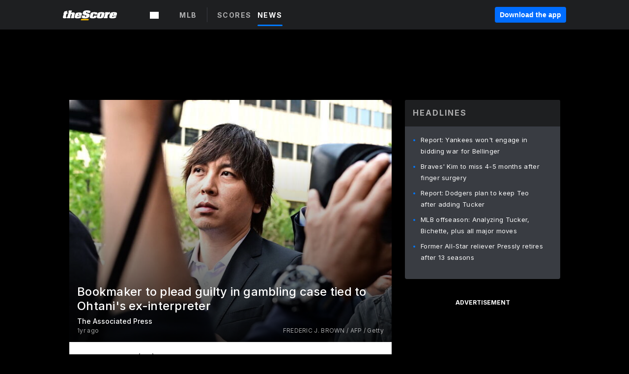

--- FILE ---
content_type: text/html; charset=utf-8
request_url: https://video.thescore.com/mlb/news/3047383/bookmaker-to-plead-guilty-in-gambling-case-tied-to-ohtanis-ex-interpreter
body_size: 87306
content:
<!DOCTYPE html><html lang="en"><head><script type="8832698f831e30ee142bb001-text/javascript">
      window.dataLayer = window.dataLayer || [];
      function gtag(){dataLayer.push(arguments);}

      gtag('consent', 'default', {
          ad_storage: "denied",
          analytics_storage: "denied",
          functionality_storage: "denied",
          personalization_storage: "denied",
          security_storage: "denied",
          ad_user_data: “denied”,
          ad_personalization: “denied”,
          'wait_for_update': 500
      });
</script><script type="8832698f831e30ee142bb001-text/javascript" src="https://cdn.cookielaw.org/consent/0190bc90-bc78-77c9-88aa-94174b82975e/OtAutoBlock.js"></script><script src="https://cdn.cookielaw.org/scripttemplates/otSDKStub.js" type="8832698f831e30ee142bb001-text/javascript" charSet="UTF-8" data-domain-script="0190bc90-bc78-77c9-88aa-94174b82975e"></script><script type="8832698f831e30ee142bb001-text/javascript">
      function setupOneTrustClickHandlers() {
          const bannerAcceptBtn = document.getElementById('onetrust-accept-btn-handler');
          const bannerCloseBtn = document.getElementsByClassName(
            'onetrust-close-btn-handler ot-close-icon banner-close-button'
          )[0];
          const pcRejectAllBtn = document.getElementsByClassName('ot-pc-refuse-all-handler')[0];
          const pcSaveBtn = document.getElementsByClassName(
            'save-preference-btn-handler onetrust-close-btn-handler'
          )[0];
          if (bannerAcceptBtn) {
            bannerAcceptBtn.addEventListener('click', () => {
              location.reload();
            });
          }
          if (bannerCloseBtn) {
            bannerCloseBtn.addEventListener('click', () => {
              location.reload();
            });
          }
          if (pcRejectAllBtn) {
            pcRejectAllBtn.addEventListener('click', () => {
              location.reload();
            });
          }
          if (pcSaveBtn) {
            pcSaveBtn.addEventListener('click', () => {
              setTimeout(() => {
                location.reload();
              }, 200); // quick timeout so that the consent receipt can be sent and the cookie can be updated
            });
          }
      }
      function OnetrustAdsConsent(){
          if(googletag.apiReady){
              if(OptanonActiveGroups.match(/,C0004,/)){
                  googletag.pubads().setPrivacySettings({nonPersonalizedAds:false});
                  googletag.pubads().refresh();
                }
              else{
                  googletag.pubads().setPrivacySettings({nonPersonalizedAds:true});
                  googletag.pubads().refresh();
              }
          }
          else{
              setTimeout(()=>OnetrustAdsConsent(),100);
          }
      }
      function OptanonWrapper(){
          setupOneTrustClickHandlers();
          OnetrustAdsConsent();
      }
    </script><script src="https://cdn.cookielaw.org/opt-out/otCCPAiab.js" type="8832698f831e30ee142bb001-text/javascript" charSet="UTF-8" ccpa-opt-out-ids="C0004" ccpa-opt-out-geo="all" ccpa-opt-out-lspa="false"></script><style>body {
  font-family: "Inter", sans-serif;
  background: #000;
  color: #fff;
  font-weight: 700;
  margin: 0;
  height: 100%;
}

a {
  text-decoration: none;
}

.Layout__skipToContentLink--34Mby {
  background: #006dff;
  color: #fff;
  left: 50%;
  padding: 8px;
  position: absolute;
  transform: translate(-50%, -100%);
  transition: transform 0.3s;
  z-index: 100;
}

.Layout__skipToContentLink--34Mby:focus {
  background-color: #005abe;
  transform: translate(-50%, 0%);
  outline: 2px solid #fff;
}

.Layout__headerContainer--2D6jQ {
  z-index: 3;
}

.Layout__header--15jBU {
  width: 100%;
  height: 63px;
  background-color: #1e1f21;
  box-shadow: 0 2px 6px 0 rgba(0, 0, 0, 0.5);
  display: flex;
  flex-direction: row;
  align-items: center;
  justify-content: center;
  position: fixed;
  z-index: 2;
}

.Layout__container--3VRLs {
  display: flex;
  min-height: 100vh;
  flex-direction: column;
}

.Layout__headercontainer--36Tvx {
  display: flex;
  max-width: 960px;
  align-items: center;
  justify-content: space-between;
  flex: 1 1 auto;
  margin: 0 auto;
  padding: 0 16px;
}

.Layout__downloadButton--o0OSi {
  background: #0078fd;
  width: 130px;
  height: 30px;
  border: none;
  font-size: 12px;
  color: #fff;
  display: block;
  cursor: pointer;
}

.Layout__logo--1W9FE {
  width: 130px;
  height: 24px;
  background: url(/static/vectors/thescore-logo.svg) 0 0 no-repeat;
  display: block;
  background-size: auto 225%;
}

.Layout__container--3VRLs {
  margin: 0 auto;
  overflow: hidden;
  width: 100%;
}

.Layout__content--2Vbni {
  display: flex;
  flex: 1;
  flex-direction: column;
  max-width: 1024px;
  min-height: 80vh;
  margin: 0 auto;
  width: 100%;
}

.Layout__footer--rY2uY {
  width: 100%;
}

.Layout__interstitialContainer--3CE1P {
  z-index: 10;
}

@media (max-width: 768px) {
  .Layout__desktopView--1ftg4 {
    display: none;
  }
}
@media (min-width: 768px) {
  .Layout__header--15jBU {
    margin-bottom: 32px;
  }
  .Layout__headercontainer--36Tvx {
    padding: 0 32px;
  }
}
@media (max-width: 1200px) {
  .Layout__container--3VRLs {
    background: #000 !important;
  }
}</style><style>/* latin-ext */
@font-face {
  font-family: "Roboto";
  font-style: italic;
  font-weight: 400;
  src: local("Roboto Italic"), local("Roboto-Italic"), local("sans-serif"), url(https://fonts.gstatic.com/s/roboto/v18/vSzulfKSK0LLjjfeaxcREhkAz4rYn47Zy2rvigWQf6w.woff2) format("woff2");
  unicode-range: U100-24f, U1-1eff, U20a0-20ab, U20ad-20cf, U2c60-2c7f, UA720-A7FF;
}
/* latin */
@font-face {
  font-family: "Roboto";
  font-style: italic;
  font-weight: 400;
  src: local("Roboto Italic"), local("Roboto-Italic"), local("sans-serif"), url(https://fonts.gstatic.com/s/roboto/v18/vPcynSL0qHq_6dX7lKVByXYhjbSpvc47ee6xR_80Hnw.woff2) format("woff2");
  unicode-range: U0-0ff, U131, U152-153, U2c6, U2da, U2dc, U2000-206f, U2074, U20ac, U2212, U2215;
}
/* latin-ext */
@font-face {
  font-family: "Roboto";
  font-style: normal;
  font-weight: 300;
  src: local("Roboto Light"), local("Roboto-Light"), local("sans-serif-light"), url(https://fonts.gstatic.com/s/roboto/v18/Pru33qjShpZSmG3z6VYwnYX0hVgzZQUfRDuZrPvH3D8.woff2) format("woff2");
  unicode-range: U100-24f, U1-1eff, U20a0-20ab, U20ad-20cf, U2c60-2c7f, UA720-A7FF;
}
/* latin */
@font-face {
  font-family: "Roboto";
  font-style: normal;
  font-weight: 300;
  src: local("Roboto Light"), local("Roboto-Light"), local("sans-serif-light"), url(https://fonts.gstatic.com/s/roboto/v18/Hgo13k-tfSpn0qi1SFdUfZBw1xU1rKptJj_0jans920.woff2) format("woff2");
  unicode-range: U0-0ff, U131, U152-153, U2c6, U2da, U2dc, U2000-206f, U2074, U20ac, U2212, U2215;
}
/* latin-ext */
@font-face {
  font-family: "Roboto";
  font-style: normal;
  font-weight: 400;
  src: local("Roboto"), local("Roboto-Regular"), local("sans-serif"), url(https://fonts.gstatic.com/s/roboto/v18/Ks_cVxiCiwUWVsFWFA3Bjn-_kf6ByYO6CLYdB4HQE-Y.woff2) format("woff2");
  unicode-range: U100-24f, U1-1eff, U20a0-20ab, U20ad-20cf, U2c60-2c7f, UA720-A7FF;
}
/* latin */
@font-face {
  font-family: "Roboto";
  font-style: normal;
  font-weight: 400;
  src: local("Roboto"), local("Roboto-Regular"), local("sans-serif"), url(https://fonts.gstatic.com/s/roboto/v18/oMMgfZMQthOryQo9n22dcuvvDin1pK8aKteLpeZ5c0A.woff2) format("woff2");
  unicode-range: U0-0ff, U131, U152-153, U2c6, U2da, U2dc, U2000-206f, U2074, U20ac, U2212, U2215;
}
/* latin-ext */
@font-face {
  font-family: "Roboto";
  font-style: normal;
  font-weight: 500;
  src: local("Roboto Medium"), local("Roboto-Medium"), local("sans-serif-medium"), url(https://fonts.gstatic.com/s/roboto/v18/oOeFwZNlrTefzLYmlVV1UIX0hVgzZQUfRDuZrPvH3D8.woff2) format("woff2");
  unicode-range: U100-24f, U1-1eff, U20a0-20ab, U20ad-20cf, U2c60-2c7f, UA720-A7FF;
}
/* latin */
@font-face {
  font-family: "Roboto";
  font-style: normal;
  font-weight: 500;
  src: local("Roboto Medium"), local("Roboto-Medium"), local("sans-serif-medium"), url(https://fonts.gstatic.com/s/roboto/v18/RxZJdnzeo3R5zSexge8UUZBw1xU1rKptJj_0jans920.woff2) format("woff2");
  unicode-range: U0-0ff, U131, U152-153, U2c6, U2da, U2dc, U2000-206f, U2074, U20ac, U2212, U2215;
}
/* latin-ext */
@font-face {
  font-family: "Roboto";
  font-style: normal;
  font-weight: 700;
  src: local("Roboto Bold"), local("Roboto-Bold"), local("sans-serif"), url(https://fonts.gstatic.com/s/roboto/v18/97uahxiqZRoncBaCEI3aW4X0hVgzZQUfRDuZrPvH3D8.woff2) format("woff2");
  unicode-range: U100-24f, U1-1eff, U20a0-20ab, U20ad-20cf, U2c60-2c7f, UA720-A7FF;
}
/* latin */
@font-face {
  font-family: "Roboto";
  font-style: normal;
  font-weight: 700;
  src: local("Roboto Bold"), local("Roboto-Bold"), local("sans-serif"), url(https://fonts.gstatic.com/s/roboto/v18/d-6IYplOFocCacKzxwXSOJBw1xU1rKptJj_0jans920.woff2) format("woff2");
  unicode-range: U0-0ff, U131, U152-153, U2c6, U2da, U2dc, U2000-206f, U2074, U20ac, U2212, U2215;
}
/* latin-ext */
@font-face {
  font-family: "Roboto Condensed";
  font-style: normal;
  font-weight: 400;
  src: local("Roboto Condensed"), local("RobotoCondensed-Regular"), local("sans-serif-condensed"), url(https://fonts.gstatic.com/s/robotocondensed/v16/Zd2E9abXLFGSr9G3YK2MsNKDSU5nPdoBdru70FiVyb0.woff2) format("woff2");
  unicode-range: U100-24f, U1-1eff, U20a0-20ab, U20ad-20cf, U2c60-2c7f, UA720-A7FF;
}
/* latin */
@font-face {
  font-family: "Roboto Condensed";
  font-style: normal;
  font-weight: 400;
  src: local("Roboto Condensed"), local("RobotoCondensed-Regular"), local("sans-serif-condensed"), url(https://fonts.gstatic.com/s/robotocondensed/v16/Zd2E9abXLFGSr9G3YK2MsH4vxAoi6d67T_UKWi0EoHQ.woff2) format("woff2");
  unicode-range: U0-0ff, U131, U152-153, U2c6, U2da, U2dc, U2000-206f, U2074, U20ac, U2212, U2215;
}
/* latin-ext */
@font-face {
  font-family: "Inconsolata";
  font-style: normal;
  font-weight: 400;
  src: local("Inconsolata Regular"), local("Inconsolata-Regular"), url(https://fonts.gstatic.com/s/inconsolata/v16/QldKNThLqRwH-OJ1UHjlKGlX5qhExfHwNJU.woff2) format("woff2");
  unicode-range: U100-24f, U259, U1-1eff, U2020, U20a0-20ab, U20ad-20cf, U2113, U2c60-2c7f, UA720-A7FF;
}
/* latin */
@font-face {
  font-family: "Inconsolata";
  font-style: normal;
  font-weight: 400;
  src: local("Inconsolata Regular"), local("Inconsolata-Regular"), url(https://fonts.gstatic.com/s/inconsolata/v16/QldKNThLqRwH-OJ1UHjlKGlZ5qhExfHw.woff2) format("woff2");
  unicode-range: U0-0ff, U131, U152-153, U2bb-2bc, U2c6, U2da, U2dc, U2000-206f, U2074, U20ac, U2122, U2191, U2193, U2212, U2215, UFEFF, UFFFD;
}
/* latin-ext */
@font-face {
  font-family: "Inconsolata";
  font-style: normal;
  font-weight: 700;
  src: local("Inconsolata Bold"), local("Inconsolata-Bold"), url(https://fonts.gstatic.com/s/inconsolata/v16/QldXNThLqRwH-OJ1UHjlKGHiw71n5_zaDpwm80E.woff2) format("woff2");
  unicode-range: U100-24f, U259, U1-1eff, U2020, U20a0-20ab, U20ad-20cf, U2113, U2c60-2c7f, UA720-A7FF;
}
/* latin */
@font-face {
  font-family: "Inconsolata";
  font-style: normal;
  font-weight: 700;
  src: local("Inconsolata Bold"), local("Inconsolata-Bold"), url(https://fonts.gstatic.com/s/inconsolata/v16/QldXNThLqRwH-OJ1UHjlKGHiw71p5_zaDpwm.woff2) format("woff2");
  unicode-range: U0-0ff, U131, U152-153, U2bb-2bc, U2c6, U2da, U2dc, U2000-206f, U2074, U20ac, U2122, U2191, U2193, U2212, U2215, UFEFF, UFFFD;
}</style><link rel="preconnect" href="https://fonts.gstatic.com"/><link href="https://fonts.googleapis.com/css2?family=Inter:wght@400;500;700&amp;display=swap" rel="stylesheet"/><link rel="preload" href="/static/css/grid.css" as="style"/><link rel="preload" href="/static/css/layout.css" as="style"/><meta charSet="utf-8"/><meta property="fb:app_id" content="124052647629735"/><meta property="og:site_name" content="theScore.com"/><meta name="viewport" content="initial-scale=1.0, width=device-width"/><link rel="icon" type="image/png" href="/static/images/favicon.png"/><meta name="google-site-verification" content="WHL02URiqh7UHOzRkgsUZzloEHa6suq6EBCn4m5JFGw"/><script class="kxct" data-id="tl6mtrbuw" data-timing="async" data-version="3.0" type="8832698f831e30ee142bb001-text/javascript">
  window.Krux||((Krux=function(){Krux.q.push(arguments)}).q=[]);
  (function(){
    var k=document.createElement('script');k.type='text/javascript';k.async=true;
    k.src=(location.protocol==='https:'?'https:':'http:')+'//cdn.krxd.net/controltag/tl6mtrbuw.js';
    var s=document.getElementsByTagName('script')[0];s.parentNode.insertBefore(k,s);
  }());
</script><style>.Header__header--3AxUE {
  width: 100%;
  background-color: #1e1f21;
  display: flex;
  flex-direction: row;
  align-items: center;
  justify-content: center;
  z-index: 2;
  height: 60px;
}

.Header__headerWrap--1FpXt {
  width: 100%;
  height: auto;
  display: flex;
  flex-direction: column;
  background-color: #1e1f21;
  box-shadow: 0 2px 6px 0 rgba(0, 0, 0, 0.5);
}

.Header__logoNavBox--2Xi97 {
  display: flex;
  flex-direction: row;
  align-items: center;
}

.Header__logoInner--2i1J7 {
  align-items: center;
  display: flex;
}

.Header__navContainer--3Nbf6 {
  padding-left: 0;
}

.Header__headerWrap--1FpXt.Header__fixed--2j7PU {
  position: fixed;
}

.Header__headerContainer--yilsM {
  display: flex;
  max-width: 1024px;
  align-items: center;
  justify-content: space-between;
  flex: 1 1 auto;
  margin: 0 auto;
  padding: 0 16px;
  z-index: 2;
}

.Header__scheduleWrap--3KRVz {
  max-width: 1024px;
  margin: 0 16px;
}

.Header__downloadButton--2ZRMD {
  background: #0078fd;
  width: 113px;
  height: 34px;
  border: none;
  font-size: 12px;
  color: #fff;
  display: block;
  cursor: pointer;
}

.Header__logoWrapper--RVaMd {
  padding-top: 2px;
}

.Header__logo--3szyq {
  width: 110px;
  height: 24px;
  background: url(/static/vectors/thescore-logo.svg) 0 2px no-repeat;
  display: block;
  background-size: auto 190%;
}

.Header__hideOnDesktop--239HN {
  display: none;
}

@media (min-width: 992px) {
  .Header__scheduleWrap--3KRVz {
    margin: 0 auto;
  }
}
@media (max-width: 992px) {
  .Header__hideOnMobile--38_eK {
    display: none;
  }
  .Header__hideOnDesktop--239HN {
    display: block;
  }
}</style><style>.ShowBreakingNews__root--WJk-T {
  z-index: 3;
  position: fixed;
}</style><style>/*
  Chevrons in CSS: https://codepen.io/anon/pen/rYGWGY
*/
.DesktopMenu__chevron--GWSEw::before {
  border-style: solid;
  border-width: 0.15em 0.15em 0 0;
  content: "";
  display: inline-block;
  height: 0.35em;
  left: 0.15em;
  position: relative;
  top: 0;
  transform: rotate(-45deg);
  vertical-align: top;
  width: 0.35em;
  margin-top: 0.3em;
}

.DesktopMenu__chevron--GWSEw.DesktopMenu__bottom--1RUm5::before {
  top: 0;
  transform: rotate(135deg);
}

.DesktopMenu__hamburgerWrapper--2jaHU {
  background-color: transparent;
  margin-left: -16px;
  padding: 22px;
  position: relative;
  top: 2px;
}

.DesktopMenu__hamburgerWrapper--2jaHU:focus {
  outline: 2px solid #fff;
}

.DesktopMenu__highlight--2uOKF {
  margin-left: -5px;
  padding: 5px;
  border-radius: 2px;
  width: 110px;
  display: inline-block;
  background-color: rgb(62, 62, 70);
}

.DesktopMenu__chevron--GWSEw {
  padding-left: 5px;
}

.DesktopMenu__dropdownMenu--1u-qp {
  position: absolute;
  top: 100%;
  left: 0;
  background-color: #141414;
  z-index: 100;
  height: auto;
  cursor: initial;
  box-shadow: 2px 1px 5px 3px rgba(30, 31, 33, 0.25);
}
.DesktopMenu__dropdownMenu--1u-qp a:focus {
  outline: 1px solid #fff;
}

.DesktopMenu__flexWrapper--364lc {
  align-items: center;
  display: flex;
}

.DesktopMenu__dropdownMenus--sl072 {
  align-items: baseline;
}

.DesktopMenu__dropdownWrapper--3o1J9 {
  display: flex;
  padding: 20px;
  width: 850px;
}

.DesktopMenu__dropdownWrapper--3o1J9 > :first-child {
  width: 120px;
}

.DesktopMenu__mainMenu--3LU1u {
  -webkit-font-smoothing: antialiased;
  margin: 0 auto;
  position: relative;
  height: 60px;
  font-size: 13px;
  font-weight: 700;
  letter-spacing: 0.3px;
  line-height: 1.27;
  text-align: center;
  color: #f9f9f9;
  padding: 0 0 0 16px;
  cursor: pointer;
  display: flex;
  margin-left: 25px;
}

.DesktopMenu__leagues--275E- {
  flex: 1;
}

.DesktopMenu__divider--2ILjp {
  border-right: 1px solid #393c42;
  height: 30px;
  margin: 0 20px 0 0;
  padding: 0 20px;
}

.DesktopMenu__mainMenu--3LU1u ul {
  list-style: none;
  padding: 0;
  margin: 0;
}

.DesktopMenu__mainMenu--3LU1u.DesktopMenu__hide--p0oNT::after {
  display: none;
}

.DesktopMenu__mainMenu--3LU1u:focus {
  outline: none;
}

.DesktopMenu__menuButton--17JlI {
  position: relative;
  align-items: center;
  display: flex;
}

.DesktopMenu__menuButton--17JlI:focus {
  outline: none;
}

.DesktopMenu__menuHeader--2BAds {
  font-size: 16px;
  font-weight: 500;
  line-height: 1.4;
  letter-spacing: normal;
  text-align: left;
  padding-bottom: 10px;
  margin: 0;
  color: #fff;
}

.DesktopMenu__menuElement--Ixe-8 {
  opacity: 0.65;
  font-weight: 700;
  font-size: 13px;
  line-height: 1.43;
  letter-spacing: 1.5px;
  text-align: left;
  color: #f9f9f9;
  cursor: pointer;
  padding: 6px 0;
  text-transform: uppercase;
  display: flex;
  align-items: center;
}

.DesktopMenu__menuElement--Ixe-8:focus {
  outline: none;
}

.DesktopMenu__menuElement--Ixe-8:hover {
  opacity: 1;
}

.DesktopMenu__leagueHeader--2PlsL {
  -webkit-font-smoothing: antialiased;
  font-size: 14px;
  font-weight: 700;
  line-height: 1.38;
  letter-spacing: 1.5px;
  color: rgba(255, 255, 255, 0.65);
}

.DesktopMenu__leagueElement--1v_mZ {
  flex: 1;
}
.DesktopMenu__leagueElement--1v_mZ li {
  border-bottom: 1px solid #393c42;
}
.DesktopMenu__leagueElement--1v_mZ:first-child {
  margin-right: 20px;
}

.DesktopMenu__leagueIcon--1VRSr {
  width: 14px;
  height: 14px;
  display: inline-block;
  margin-right: 10px;
  background-color: #fff;
  position: relative;
  min-width: 14px;
  min-height: 14px;
}

.DesktopMenu__selected--LN__k .DesktopMenu__leagueIcon--1VRSr {
  background-color: #0078fd;
}

.DesktopMenu__selected--LN__k.DesktopMenu__menuElement--Ixe-8 {
  opacity: 1;
}

.DesktopMenu__leagueMenu--15QaT {
  -webkit-font-smoothing: antialiased;
  position: relative;
  height: 60px;
  font-size: 13px;
  font-weight: 700;
  letter-spacing: 0.3px;
  line-height: 1.27;
  text-align: center;
  color: #f9f9f9;
  cursor: pointer;
  display: -ms-flexbox;
  display: flex;
  background-color: transparent;
  align-items: center;
}

.DesktopMenu__leagueMenu--15QaT .DesktopMenu__dropdownMenu--1u-qp {
  width: auto;
  min-width: 150px;
}

.DesktopMenu__hoverMenu--1EYKj {
  background-color: #3a3d40;
}

.DesktopMenu__auto--2nbcs {
  mask: url("/static/vectors/sportIcons/auto.svg") no-repeat 0 0/cover;
}

.DesktopMenu__baseball--157ve {
  mask: url("/static/vectors/sportIcons/baseball.svg") no-repeat 0 0/cover;
}

.DesktopMenu__basketball--1fsGj {
  mask: url("/static/images/sportIcons/basketball@2x.png") no-repeat 0 0/cover;
}

.DesktopMenu__football--5C_7U {
  mask: url("/static/images/sportIcons/football@2x.png") no-repeat 0 0/cover;
}

.DesktopMenu__golf--Vrkem {
  mask: url("/static/vectors/sportIcons/golf.svg") no-repeat 0 0/cover;
}

.DesktopMenu__hockey--ijg_I {
  mask: url("/static/vectors/sportIcons/hockey.svg") no-repeat 0 0/cover;
}

.DesktopMenu__mma--1agJg {
  mask: url("/static/vectors/sportIcons/mma.svg") no-repeat 0 0/cover;
}

.DesktopMenu__soccer--19nh1 {
  mask: url("/static/images/sportIcons/soccer@2x.png") no-repeat 0 0/cover;
}

.DesktopMenu__tennis--2ebXP {
  mask: url("/static/vectors/sportIcons/tennis.svg") no-repeat 0 0/cover;
}

.DesktopMenu__hamburger--1G9cL {
  width: 18px;
  margin-right: 0;
  mask: url("/static/vectors/menu.svg") no-repeat 0 0/cover;
}

.DesktopMenu__link--jhJVn:focus {
  outline: 2px solid #fff;
}

.DesktopMenu__menuElementInnerContainer--dxs5h {
  align-items: center;
  display: flex;
  flex: 1;
  justify-content: space-between;
}</style><style>.GetTheAppModal__desktopView--4RSQi {
  display: none;
}

.GetTheAppModal__mobileView--ERBHC {
  display: block;
}

.GetTheAppModal__overlay--s7K52 {
  background-color: rgba(0, 0, 0, 0.3);
  position: fixed;
  top: 0;
  left: 0;
  width: 100vw;
  height: 100vh;
  z-index: 100;
}

.GetTheAppModal__thankYouMessage--3ENwT {
  width: 100%;
  height: 100%;
  text-align: center;
  font-size: 25px;
  font-weight: 400;
  margin-top: 220px;
}

.GetTheAppModal__modalContainer--Noqwb {
  position: absolute;
  background-color: #f9f9f9;
  left: calc(50% - 400px);
  top: calc(50% - 270px);
  width: 800px;
  height: 540px;
  border-radius: 8px;
  background-image: linear-gradient(to bottom, #f9f9f9, #eee);
  color: #000;
  box-shadow: 0 0 25px #000;
  transition: 1s;
}
.GetTheAppModal__modalContainer--Noqwb:focus {
  outline: 0;
}
.GetTheAppModal__modalContainer--Noqwb .GetTheAppModal__closeX--33p5P {
  position: absolute;
  right: 16px;
  top: 16px;
  font-size: 22px;
  cursor: pointer;
  padding: 0 2px;
}
body.user-is-tabbing .GetTheAppModal__modalContainer--Noqwb .GetTheAppModal__closeX--33p5P:focus {
  outline: 2px solid #1e1f21;
}
.GetTheAppModal__modalContainer--Noqwb .GetTheAppModal__closeX--33p5P:hover {
  color: #ddd;
}
.GetTheAppModal__modalContainer--Noqwb .GetTheAppModal__appRatingContainer--1_EFr .GetTheAppModal__appTitle--1XXmt {
  font-weight: 700;
}
.GetTheAppModal__modalContainer--Noqwb .GetTheAppModal__appRatingContainer--1_EFr .GetTheAppModal__appDownloads--2Gavz {
  font-size: 12px;
}
.GetTheAppModal__modalContainer--Noqwb .GetTheAppModal__appRatingContainer--1_EFr .GetTheAppModal__appIcon--xrudK {
  float: left;
  vertical-align: top;
  margin-right: 7px;
}
.GetTheAppModal__modalContainer--Noqwb .GetTheAppModal__appRatingContainer--1_EFr img {
  padding-left: 3px;
}
.GetTheAppModal__modalContainer--Noqwb .GetTheAppModal__title--3KxsL {
  width: 560px;
  height: 76px;
  font-size: 32px;
  text-align: center;
  color: #393c42;
  margin: 0 auto;
  margin-top: 40px;
  margin-bottom: 40px;
}
.GetTheAppModal__modalContainer--Noqwb .GetTheAppModal__sendButton--2A1jf {
  text-align: center;
  margin-top: 15px;
  box-sizing: border-box;
  width: 180px;
  height: 52px;
  border-radius: 4px;
  background-color: #006dff;
  font-size: 16px;
  font-weight: 700;
  color: #fff;
  cursor: pointer;
}
.GetTheAppModal__modalContainer--Noqwb .GetTheAppModal__sendButton--2A1jf:hover {
  background-color: #005abe;
}
body.user-is-tabbing .GetTheAppModal__modalContainer--Noqwb .GetTheAppModal__sendButton--2A1jf:focus {
  box-shadow: 0 0 0 2px #1e1f21;
}
.GetTheAppModal__modalContainer--Noqwb .GetTheAppModal__promptMessage--XuCvX {
  margin-top: 5px;
}
.GetTheAppModal__modalContainer--Noqwb .GetTheAppModal__signupContainer--1h4xV {
  font-size: 14px;
  font-weight: 400;
  vertical-align: top;
  padding: 0 38px;
  display: inline-block;
  box-sizing: border-box;
  width: 500px;
}
.GetTheAppModal__modalContainer--Noqwb .GetTheAppModal__signupContainer--1h4xV .GetTheAppModal__switchContainer--2Mjyq {
  cursor: pointer;
  margin: 20px 0;
  width: 362px;
  height: 52px;
  border-radius: 26px;
  border: solid 1px #f9f9f9;
}
.GetTheAppModal__modalContainer--Noqwb .GetTheAppModal__signupContainer--1h4xV .GetTheAppModal__switchOn--3uL6B {
  font-size: 16px;
  display: inline-block;
  text-align: center;
  box-sizing: border-box;
  color: #fff;
  width: 181px;
  height: 52px;
  border-radius: 26px;
  background-color: #aaa;
}
.GetTheAppModal__modalContainer--Noqwb .GetTheAppModal__signupContainer--1h4xV .GetTheAppModal__switchOn--3uL6B:focus {
  outline: 0;
}
.GetTheAppModal__modalContainer--Noqwb .GetTheAppModal__signupContainer--1h4xV .GetTheAppModal__switchOff--3b48R {
  font-size: 16px;
  display: inline-block;
  text-align: center;
  box-sizing: border-box;
  color: #fff;
  width: 181px;
  height: 52px;
  border-radius: 26px;
  color: #393c42;
}
.GetTheAppModal__modalContainer--Noqwb .GetTheAppModal__signupContainer--1h4xV .GetTheAppModal__switchOff--3b48R:focus {
  outline: 0;
}
.GetTheAppModal__modalContainer--Noqwb .GetTheAppModal__signupContainer--1h4xV input {
  font-size: 16px;
  margin-top: 15px;
  padding: 13px;
  border: 1px solid #acacac;
  border-radius: 5px;
  width: 280px;
}
.GetTheAppModal__modalContainer--Noqwb .GetTheAppModal__signupContainer--1h4xV select {
  font-size: 16px;
  margin-right: 15px;
}
.GetTheAppModal__modalContainer--Noqwb .GetTheAppModal__mobileImageContainer--1co_5 {
  display: inline-block;
  width: 275px;
}
.GetTheAppModal__modalContainer--Noqwb .GetTheAppModal__getAppStores--1URXu {
  margin: 10px 0;
}
.GetTheAppModal__modalContainer--Noqwb .GetTheAppModal__getAppStores--1URXu ul {
  margin: 0;
  padding: 0;
  list-style: none;
}
.GetTheAppModal__modalContainer--Noqwb .GetTheAppModal__getAppStores--1URXu li {
  margin-right: 5px;
  display: inline-block;
}

.GetTheAppModal__getTheAppButton--1tOrV {
  background-color: #006dff;
  margin-left: -100px;
  height: 32px;
  border: none;
  font-size: 14px;
  color: #fff;
  display: block;
  cursor: pointer;
  text-align: center;
  font-weight: 700;
  line-height: 32px;
  border-radius: 4px;
  padding: 0 10px;
}
.GetTheAppModal__getTheAppButton--1tOrV:hover {
  background-color: #005abe;
}
body.user-is-tabbing .GetTheAppModal__getTheAppButton--1tOrV:focus {
  box-shadow: 0 0 0 2px #fff;
}

.GetTheAppModal__appStoreButton--uC06M {
  display: inline-block;
}
.GetTheAppModal__appStoreButton--uC06M img {
  vertical-align: bottom;
}
body.user-is-tabbing .GetTheAppModal__appStoreButton--uC06M:focus {
  outline: 2px solid #3290fc;
}

@media (max-width: 768px) {
  .GetTheAppModal__modalContainer--Noqwb {
    left: 0;
    top: 0;
    width: 100%;
    height: 100%;
    border-radius: 0;
  }
  .GetTheAppModal__modalContainer--Noqwb .GetTheAppModal__title--3KxsL {
    width: auto;
    height: auto;
    font-size: 26px;
    margin-top: 0;
  }
  .GetTheAppModal__modalContainer--Noqwb .GetTheAppModal__signupContainer--1h4xV {
    width: auto;
    padding: 0;
  }
  .GetTheAppModal__modalContainer--Noqwb .GetTheAppModal__signupContainer--1h4xV input {
    width: 100%;
    box-sizing: border-box;
  }
  .GetTheAppModal__modalContainer--Noqwb .GetTheAppModal__sendButton--2A1jf {
    width: 100%;
  }
  .GetTheAppModal__modalContainer--Noqwb .GetTheAppModal__getAppStores--1URXu {
    margin: 50px 0;
    text-align: center;
  }
  .GetTheAppModal__modalContainer--Noqwb .GetTheAppModal__mobileImageContainer--1co_5 {
    display: block;
    text-align: center;
    width: 100%;
  }
  .GetTheAppModal__modalContentContainer--OtLNJ {
    padding: 50px 10px 10px;
    height: 100%;
    max-width: 400px;
    margin: 0 auto;
    overflow: auto;
  }
}</style><style>.Nav__nav--2HXbc {
  align-items: center;
  display: flex;
  height: 38px;
  max-width: 720px;
  justify-content: left;
  padding: 0 16px;
}

.Nav__desktopMenu--adRpn {
  display: none;
}

.Nav__subNavWrap--1GJe0 {
  height: 100%;
  min-width: 0;
  max-width: 100%;
}

@media (min-width: 992px) {
  .Nav__nav--2HXbc {
    margin: 0;
    justify-content: start;
    z-index: 2;
  }
  .Nav__desktopMenu--adRpn {
    display: block;
  }
  .Nav__mobileMenu--1AdSC {
    display: none;
  }
}</style><style>.SubNav__link--1XEsc:focus {
  box-shadow: inset 0 0 0 2px #fff;
  outline: none;
}</style><style> {
  /*
   * Container style
   */
  /*
   * Scrollbar rail styles
   */
  /*
   * Scrollbar thumb styles
   */
  /* MS supports */
}
.ps {
  overflow: hidden !important;
  overflow-anchor: none;
  -ms-overflow-style: none;
  touch-action: auto;
  -ms-touch-action: auto;
}
.ps__rail-x {
  display: none;
  opacity: 0;
  transition: background-color 0.2s linear, opacity 0.2s linear;
  -webkit-transition: background-color 0.2s linear, opacity 0.2s linear;
  height: 15px;
  /* there must be 'bottom' or 'top' for ps__rail-x */
  bottom: 0px;
  /* please don't change 'position' */
  position: absolute;
}
.ps__rail-y {
  display: none;
  opacity: 0;
  transition: background-color 0.2s linear, opacity 0.2s linear;
  -webkit-transition: background-color 0.2s linear, opacity 0.2s linear;
  width: 15px;
  /* there must be 'right' or 'left' for ps__rail-y */
  right: 0;
  /* please don't change 'position' */
  position: absolute;
}
.ps--active-x > .ps__rail-x,
.ps--active-y > .ps__rail-y {
  display: block;
  background-color: transparent;
}
.ps:hover > .ps__rail-x,
.ps:hover > .ps__rail-y,
.ps--focus > .ps__rail-x,
.ps--focus > .ps__rail-y,
.ps--scrolling-x > .ps__rail-x,
.ps--scrolling-y > .ps__rail-y {
  opacity: 0.6;
}
.ps .ps__rail-x:hover,
.ps .ps__rail-y:hover,
.ps .ps__rail-x:focus,
.ps .ps__rail-y:focus,
.ps .ps__rail-x.ps--clicking,
.ps .ps__rail-y.ps--clicking {
  background-color: #eee;
  opacity: 0.9;
}
.ps__thumb-x {
  background-color: #aaa;
  border-radius: 6px;
  transition: background-color 0.2s linear, height 0.2s ease-in-out;
  -webkit-transition: background-color 0.2s linear, height 0.2s ease-in-out;
  height: 6px;
  /* there must be 'bottom' for ps__thumb-x */
  bottom: 2px;
  /* please don't change 'position' */
  position: absolute;
}
.ps__thumb-y {
  background-color: #aaa;
  border-radius: 6px;
  transition: background-color 0.2s linear, width 0.2s ease-in-out;
  -webkit-transition: background-color 0.2s linear, width 0.2s ease-in-out;
  width: 6px;
  /* there must be 'right' for ps__thumb-y */
  right: 2px;
  /* please don't change 'position' */
  position: absolute;
}
.ps__rail-x:hover > .ps__thumb-x,
.ps__rail-x:focus > .ps__thumb-x,
.ps__rail-x.ps--clicking .ps__thumb-x {
  background-color: #999;
  height: 11px;
}
.ps__rail-y:hover > .ps__thumb-y,
.ps__rail-y:focus > .ps__thumb-y,
.ps__rail-y.ps--clicking .ps__thumb-y {
  background-color: #999;
  width: 11px;
}
@supports (-ms-overflow-style: none) {
  .ps {
    overflow: auto !important;
  }
}
@media screen and (-ms-high-contrast: active), (-ms-high-contrast: none) {
  .ps {
    overflow: auto !important;
  }
}
.ps .ps__rail-x:hover,
.ps .ps__rail-y:hover,
.ps .ps__rail-x:focus,
.ps .ps__rail-y:focus,
.ps .ps__rail-x.ps--clicking,
.ps .ps__rail-y.ps--clicking {
  background-color: transparent;
}

.ScrollMenu__scrollMenu--Dyi3i {
  -webkit-font-smoothing: antialiased;
  position: relative;
  display: flex;
  width: 100%;
}

.ScrollMenu__headingScrollWrapper--2fVpa {
  overflow: hidden;
  width: 100%;
  -webkit-overflow-scrolling: touch;
}

.ScrollMenu__headingScroll--1THJf {
  position: relative;
  display: flex;
  height: 100%;
  width: 100%;
  padding-bottom: 10px;
}

.ScrollMenu__scrollButton--275mg {
  top: 0;
  bottom: 0;
  flex-shrink: 0;
  cursor: pointer;
  background: no-repeat center/80% url(/static/vectors/desktop-arrow.svg);
  padding-left: 20px;
  margin-top: -10px;
  margin-left: 10px;
  margin-right: 0;
}

.ScrollMenu__hidden--2n9bO {
  display: hidden;
}

.ScrollMenu__scrollButton--275mg:focus {
  outline: none;
}

.ScrollMenu__scrollLeft--2PKKo {
  -moz-transform: scaleX(-1);
  -o-transform: scaleX(-1);
  -webkit-transform: scaleX(-1);
  transform: scaleX(-1);
  filter: FlipH;
  -ms-filter: "FlipH";
  margin-left: 0;
  margin-right: 10px;
}

@media only screen and (max-width: 768px) {
  .ScrollMenu__scrollButton--275mg {
    display: none;
  }
}</style><style>.ScrollMenuElement__firstCard--eHH6q {
  margin-left: 20px;
}

.ScrollMenuElement__headingBox--2RLss {
  cursor: pointer;
  display: inline-flex;
  align-items: center;
  position: relative;
  height: 38px;
  margin: 0 12px 0 0;
}

.ScrollMenuElement__headingBox--2RLss[role=button]:focus {
  outline: none;
  box-shadow: inset 0 0 0 2px #fff;
}

.ScrollMenuElement__headingBox--2RLss:focus {
  outline: none;
}

.ScrollMenuElement__heading--35tvp {
  white-space: nowrap;
  font-size: 11px;
  font-weight: 700;
  color: rgba(249, 249, 249, 0.65);
  -webkit-transition: color 0.3s;
  -moz-transition: color 0.3s;
  transition: color 0.3s;
}

.ScrollMenuElement__selected--3ROWz .ScrollMenuElement__heading--35tvp::after,
.ScrollMenuElement__headingBox--2RLss .ScrollMenuElement__heading--35tvp::after {
  position: absolute;
  bottom: 0;
  left: 0;
  right: 0;
  display: block;
  margin: 0 auto;
  height: 3px;
  background-color: #0078fd;
  content: "";
  border-radius: 1.5px;
}

.ScrollMenuElement__navMenu--uX4-L .ScrollMenuElement__heading--35tvp {
  font-size: 14px;
  letter-spacing: 1.5px;
  line-height: 1.38;
}

.ScrollMenuElement__navMenu--uX4-L .ScrollMenuElement__heading--35tvp::after {
  bottom: -4px;
}

.ScrollMenuElement__headingBox--2RLss .ScrollMenuElement__heading--35tvp::after {
  width: 0;
  opacity: 0;
  -webkit-transition: width 0.3s, opacity 0.6s;
  -moz-transition: width 0.3s, opacity 0.6s;
  transition: width 0.3s, opacity 0.6s;
}

@media (min-width: 768px) {
  .ScrollMenuElement__selected--3ROWz .ScrollMenuElement__heading--35tvp::after,
  .ScrollMenuElement__headingBox--2RLss:hover .ScrollMenuElement__heading--35tvp::after,
  .ScrollMenuElement__headingBox--2RLss:focus .ScrollMenuElement__heading--35tvp::after {
    opacity: 1;
    width: 100%;
  }
  .ScrollMenuElement__selected--3ROWz .ScrollMenuElement__heading--35tvp,
  .ScrollMenuElement__headingBox--2RLss:hover .ScrollMenuElement__heading--35tvp {
    color: white;
  }
  .ScrollMenuElement__navMenu--uX4-L .ScrollMenuElement__heading--35tvp::after {
    bottom: -4px;
  }
  .ScrollMenuElement__heading--35tvp {
    font-size: 13px;
  }
}
@media (max-width: 768px) {
  .ScrollMenuElement__selected--3ROWz .ScrollMenuElement__heading--35tvp::after,
  .ScrollMenuElement__heading--35tvp::after,
  .ScrollMenuElement__headingBox--2RLss:focus .ScrollMenuElement__heading--35tvp::after {
    opacity: 1;
    width: 100%;
  }
  .ScrollMenuElement__firstCard--eHH6q {
    margin-left: 12px;
  }
  .ScrollMenuElement__navMenu--uX4-L.ScrollMenuElement__headingBox--2RLss {
    margin-right: 10px;
  }
  .ScrollMenuElement__selected--3ROWz .ScrollMenuElement__heading--35tvp,
  .ScrollMenuElement__headingBox--2RLss {
    opacity: 1;
    color: white;
  }
  .ScrollMenuElement__heading--35tvp {
    font-size: 13px;
  }
  .ScrollMenuElement__navMenu--uX4-L .ScrollMenuElement__heading--35tvp::after {
    bottom: 0;
  }
  .ScrollMenuElement__navMenu--uX4-L .ScrollMenuElement__heading--35tvp {
    font-size: 14px;
  }
}</style><title>Bookmaker to plead guilty in gambling case tied to Ohtani&#x27;s ex-interpreter | theScore.com</title><meta property="og:title" content="Bookmaker to plead guilty in gambling case tied to Ohtani&#x27;s ex-interpreter"/><meta property="og:type" content="article"/><meta property="og:url" content="https://thescore.com/mlb/news/3047383"/><meta property="og:locale" content="en_CA"/><meta property="og:image" content="https://assets-cms.thescore.com/uploads/image/file/739328/w768xh576_GettyImages-2152413016.jpg?ts=1722542384"/><meta property="og:image:secure_url" content="https://assets-cms.thescore.com/uploads/image/file/739328/w768xh576_GettyImages-2152413016.jpg?ts=1722542384"/><meta property="og:image:type" content="image/jpeg"/><meta property="og:image:width" content="1280"/><meta property="og:image:height" content="966"/><meta property="og:description" content="LOS ANGELES (AP) — A Southern California bookmaker who took thousands of sports bets from the ex-interpreter for baseball star Shohei Ohtani has agreed to plead guilty to running an illegal gambling business, U.S. authorities said Thursday.Mathew Bowyer’s business operated for at least five years in Southern California and Las Vegas and took wagers from more than 700 bettors, including Ohtani’s former interpreter Ippei Mizuhara, the U.S. Attorney’s office in Los Angeles said in a statement.He is expected to plead guilty on August 9 to running an illegal gambling business, money laundering, and subscribing to a false tax return, according to the statement.The prosecution against Mathew Bowyer follows several sports betting scandals that emerged this year, including one that prompted Major League Baseball to ban a player for life for the first time since Pete Rose was barred in 1989."/><meta name="twitter:card" content="summary_large_image"/><meta name="twitter:site" content="@theScore"/><meta name="twitter:title" content="Bookmaker to plead guilty in gambling case tied to Ohtani&#x27;s ex-interpr"/><meta name="twitter:description" content="LOS ANGELES (AP) — A Southern California bookmaker who took thousands of sports bets from the ex-interpreter for baseball star Shohei Ohtani has agreed to plead guilty to running an illegal gambling business, U.S. authorities said Thursday.Mathew Bowyer’s business operated for at least five years in Southern California and Las Vegas and took wagers from more than 700 bettors, including Ohtani’s former interpreter Ippei Mizuhara, the U.S. Attorney’s office in Los Angeles said in a statement.He is expected to plead guilty on August 9 to running an illegal gambling business, money laundering, and subscribing to a false tax return, according to the statement.The prosecution against Mathew Bowyer follows several sports betting scandals that emerged this year, including one that prompted Major League Baseball to ban a player for life for the first time since Pete Rose was barred in 1989."/><meta name="twitter:image" content="https://assets-cms.thescore.com/uploads/image/file/739328/w768xh576_GettyImages-2152413016.jpg?ts=1722542384"/><meta name="description" content="Trending News &amp; Rumors for Football, Basketball, Baseball, Hockey, Soccer &amp; More"/><link rel="canonical" href="https://thescore.com/mlb/news/3047383"/><script type="application/ld+json">{
          
    "@context": "http://schema.org",
    "@type": "Article",
    "headline": "Bookmaker to plead guilty in gambling case tied to Ohtani's ex-interpreter",
    "mainEntityOfPage": "https://thescore.com/mlb/news/3047383",
    "description": "LOS ANGELES (AP) — A Southern California bookmaker who took thousands of sports bets from the ex-interpreter for baseball star Shohei Ohtani has agreed to plead guilty to running an illegal gambling business, U.S. authorities said Thursday.Mathew Bowyer’s business operated for at least five years in Southern California and Las Vegas and took wagers from more than 700 bettors, including Ohtani’s former interpreter Ippei Mizuhara, the U.S. Attorney’s office in Los Angeles said in a statement.He is expected to plead guilty on August 9 to running an illegal gambling business, money laundering, and subscribing to a false tax return, according to the statement.The prosecution against Mathew Bowyer follows several sports betting scandals that emerged this year, including one that prompted Major League Baseball to ban a player for life for the first time since Pete Rose was barred in 1989.",
    "datePublished": "2024-08-01T19:46:03.000Z",
    "author": {
      "@type": "Person",
      "name": "The Associated Press"
    },
  "dateModified": "2026-01-19T06:51:37.142Z",
      "image": {
        "@type": "ImageObject",
        "url": "https://assets-cms.thescore.com/uploads/image/file/739328/w768xh576_GettyImages-2152413016.jpg?ts=1722542384",
        "height": 576,
        "width": 768
      },
    
          "publisher": {
            "@type": "Organization",
            "name": "theScore",
            "logo": {
              "@type": "ImageObject",
              "url": "https://thescore-web-artifacts.s3.amazonaws.com/images/theScore-60px-h.png",
              "width": 330,
              "height": 60
            }
          }
        }</script><meta property="al:ios:url" content="thescore:///news/3047383"/><meta property="al:ios:app_store_id" content="285692706"/><meta property="al:ios:app_name" content="theScore App"/><meta property="al:android:url" content="thescore:///news/3047383"/><meta property="al:android:package" content="com.fivemobile.thescore"/><meta property="al:android:app_name" content="theScore App"/><style>.ArticleLeagueRiver__cardContainer--2Uo48 {
  padding-bottom: 30px;
}

.ArticleLeagueRiver__extraPadding--uW-eM {
  padding-top: 30px;
  padding-bottom: 60px;
}

.ArticleLeagueRiver__facebookPageBox--32eHy {
  display: block;
  text-align: center;
  margin-top: 10px;
}

.ArticleLeagueRiver__tickerImageWC--kokQr {
  display: inline-block;
  width: 158px;
  height: 72px;
  margin-right: 8px;
  vertical-align: top;
  background: url("/static/images/worldcupLookalike/ticker-wc.png");
}

.ArticleLeagueRiver__tickerImageLookalike--2_3Xa {
  display: inline-block;
  width: 158px;
  height: 72px;
  margin-right: 8px;
  vertical-align: top;
  background: url("/static/images/worldcupLookalike/ticker-wwcpdyll.png");
}

.ArticleLeagueRiver__tickerContainer--1ofGm {
  display: inline-block;
  width: 100%;
}

.ArticleLeagueRiver__ticker--3PCG2 {
  margin-bottom: 10px;
}

.ArticleLeagueRiver__hide--1zcFp {
  display: none;
}

.ArticleLeagueRiver__riverContainer--2Z-Dc {
  padding: 12px 0;
}

.ArticleLeagueRiver__riverHeader--3mvtJ {
  padding-top: 16px;
  padding-bottom: 16px;
  letter-spacing: 2px;
  font-size: 1em;
  color: #f9f9f9;
  font-weight: 400;
  opacity: 0.65;
}

.ArticleLeagueRiver__relatedNewsHeader--2jHxl {
  margin-bottom: 10px;
  position: relative;
  text-align: center;
  font-size: 1em;
}

.ArticleLeagueRiver__filterMenuWrapper--sPWS- {
  text-align: center;
}

.ArticleLeagueRiver__relatedNewsHeader--2jHxl::before {
  content: "";
  display: block;
  position: absolute;
  top: 50%;
  width: 20%;
  left: 8%;
  opacity: 0.2;
  transform: translateY(-50%);
  border-bottom: 4px solid #f9f9f9;
}

.ArticleLeagueRiver__relatedNewsHeader--2jHxl::after {
  content: "";
  display: block;
  position: absolute;
  top: 50%;
  width: 20%;
  right: 8%;
  opacity: 0.2;
  transform: translateY(-50%);
  border-bottom: 4px solid #f9f9f9;
}

.ArticleLeagueRiver__wrapLink--38BSA {
  display: none;
}

.ArticleLeagueRiver__wrapAdContainer--3gsOi {
  display: none;
}

.ArticleLeagueRiver__adContainer--jeR01 {
  display: none;
}

.ArticleLeagueRiver__storiesGrid--1H1-h {
  display: flex;
  flex-flow: row wrap;
  justify-content: space-between;
}
.ArticleLeagueRiver__storiesGrid--1H1-h .ArticleLeagueRiver__riverHeader--3mvtJ {
  flex-basis: 100%;
}

.ArticleLeagueRiver__newTopStories--3DyGQ {
  display: flex;
  flex-flow: row wrap;
  justify-content: space-between;
  align-content: flex-start;
}

.ArticleLeagueRiver__smallGridItem--39U_Y {
  width: 100%;
  margin-bottom: 10px;
  position: relative;
}

.ArticleLeagueRiver__popularStories--1wnR7 {
  width: 100%;
  display: flex;
  flex-flow: row wrap;
  background-color: #1e1f21;
}
.ArticleLeagueRiver__popularStories--1wnR7 .ArticleLeagueRiver__riverHeader--3mvtJ {
  padding-top: 20px;
  padding-bottom: 0;
  flex-basis: 100%;
}
.ArticleLeagueRiver__popularStories--1wnR7 .ArticleLeagueRiver__smallGridItem--39U_Y {
  margin-bottom: 0;
}

.ArticleLeagueRiver__popularStoriesHeader--11GxV::before {
  left: 10px;
  width: 26px;
  opacity: 0.2;
  transform: translateY(-50%);
  border-bottom: 4px solid #f9f9f9;
}

.ArticleLeagueRiver__popularStoriesHeader--11GxV::after {
  right: 10px;
  width: 26px;
  opacity: 0.2;
  transform: translateY(-50%);
  border-bottom: 4px solid #f9f9f9;
}

.ArticleLeagueRiver__displayDesktop--1CRki {
  display: none;
}

@media (max-width: 375px) {
  .ArticleLeagueRiver__relatedNewsHeader--2jHxl::before,
  .ArticleLeagueRiver__relatedNewsHeader--2jHxl::after {
    width: 15%;
  }
}
@media (max-width: 768px) {
  .ArticleLeagueRiver__tickerImageWC--kokQr {
    display: inline-block;
    width: 130px;
    height: 54px;
    margin-right: 0;
    margin-left: 14px;
    background: url("/static/images/worldcupLookalike/ticker-wc-mobile.png");
  }
  .ArticleLeagueRiver__tickerImageLookalike--2_3Xa {
    display: inline-block;
    width: 130px;
    height: 54px;
    margin-right: 0;
    margin-left: 14px;
    background: url("/static/images/worldcupLookalike/ticker-wwcpdyll-mobile.png");
  }
  .ArticleLeagueRiver__riverHeader--3mvtJ {
    margin-left: 0;
  }
  .ArticleLeagueRiver__popularStoriesHeader--11GxV::before {
    left: 8%;
    width: 130px;
  }
  .ArticleLeagueRiver__popularStoriesHeader--11GxV::after {
    right: 8%;
    width: 130px;
  }
}
@media (min-width: 1200px) {
  .ArticleLeagueRiver__wrapLink--38BSA.ArticleLeagueRiver__show--RQelw {
    position: fixed;
    bottom: 0;
    top: 0;
    display: block;
    width: 100%;
    background: transparent;
  }
  .ArticleLeagueRiver__wrapLink--38BSA.ArticleLeagueRiver__show--RQelw.ArticleLeagueRiver__right--1ZT0o {
    left: 50%;
    margin-left: 480px;
  }
  .ArticleLeagueRiver__wrapLink--38BSA.ArticleLeagueRiver__show--RQelw.ArticleLeagueRiver__left--2RvLS {
    right: 50%;
    margin-right: 480px;
  }
  .ArticleLeagueRiver__adContainer--jeR01 {
    display: block;
  }
}
@media (min-width: 768px) {
  .ArticleLeagueRiver__extraPadding--uW-eM {
    padding-top: 20px;
  }
  .ArticleLeagueRiver__facebookPageBox--32eHy {
    text-align: right;
    margin-top: 0;
  }
  .ArticleLeagueRiver__riverHeader--3mvtJ {
    padding-top: 32px;
    padding-bottom: 32px;
  }
  .ArticleLeagueRiver__relatedNewsHeader--2jHxl::before {
    width: 70px;
    left: 25%;
  }
  .ArticleLeagueRiver__relatedNewsHeader--2jHxl::after {
    width: 70px;
    right: 25%;
  }
  .ArticleLeagueRiver__popularStoriesHeader--11GxV::before {
    left: 10px;
    width: 26px;
  }
  .ArticleLeagueRiver__popularStoriesHeader--11GxV::after {
    right: 10px;
    width: 26px;
  }
  .ArticleLeagueRiver__newTopStories--3DyGQ {
    width: 658px;
  }
  .ArticleLeagueRiver__popularStories--1wnR7 {
    width: 316px;
    margin-bottom: 30px;
  }
  .ArticleLeagueRiver__ticker--3PCG2 {
    margin-bottom: 20px;
  }
  .ArticleLeagueRiver__smallGridItem--39U_Y {
    width: 316px;
    margin-bottom: 30px;
  }
}
@media (min-width: 1024px) {
  .ArticleLeagueRiver__facebookPageBox--32eHy {
    display: block;
    margin-top: 20px;
  }
  .ArticleLeagueRiver__miniCards--16kf2 {
    display: none;
  }
  .ArticleLeagueRiver__riverContainer--2Z-Dc {
    padding: 2px 12px 12px; /* for some reason if any padding is added the container adds height on top, making the padding uneven unless this workaround is used */
    background-color: #000;
    border-radius: 4px;
  }
  .ArticleLeagueRiver__wrapAdContainer--3gsOi {
    display: block;
  }
  .ArticleLeagueRiver__popularStories--1wnR7 {
    margin-top: 93px;
  }
  .ArticleLeagueRiver__displayMobile--39eZF {
    display: none;
  }
  .ArticleLeagueRiver__displayDesktop--1CRki {
    display: block;
  }
}</style><style>.masonry__grid--2qySY {
  width: 100%;
  margin: 0 auto;
}

.masonry__gridGutter--2fOti {
  width: 100%;
}

.masonry__gridSizer--h6EPu {
  width: 100%;
}

.masonry__gridItem--3gUaq {
  width: 100%;
  margin-bottom: 10px;
}

.masonry__gridItem2--3x0I2 {
  width: 100%;
}

.masonry__gridItemFullWidth--zYzUe {
  width: 100%;
}

@media (min-width: 768px) {
  .masonry__grid--2qySY {
    width: 658px;
    margin: 0 auto;
  }
  .masonry__gridGutter--2fOti {
    width: 26px;
  }
  .masonry__gridSizer--h6EPu {
    width: 316px;
  }
  .masonry__gridItem--3gUaq {
    width: 316px;
    margin-bottom: 30px;
  }
  .masonry__gridItem2--3x0I2 {
    width: 658px;
  }
  .masonry__gridItemFullWidth--zYzUe {
    width: 100%;
  }
  .masonry__gridItemHeadlines--1uOiD {
    width: 658px;
  }
}
@media (min-width: 1024px) {
  .masonry__grid--2qySY {
    width: 1000px;
  }
  .masonry__gridItem2--3x0I2 {
    width: 658px;
  }
  .masonry__gridItemFullWidth--zYzUe {
    width: 1000px;
  }
  .masonry__gridItemHeadlines--1uOiD {
    width: 316px;
  }
}</style><style>.Article__article--2pJwZ .Article__byline-link--O3fEO {
  color: #fff;
}
.Article__article--2pJwZ .article-segment--video,
.Article__article--2pJwZ .article-segment--image {
  display: table !important;
  margin-left: auto;
  margin-right: auto;
  flex-wrap: wrap;
}
.Article__article--2pJwZ .article-segment--image img,
.Article__article--2pJwZ video {
  max-width: 100%;
  max-height: 230px !important;
  height: auto;
  width: auto;
}
.Article__article--2pJwZ .article-segment--image-caption {
  font-family: "Inter", sans-serif;
  font-weight: 700;
  color: #f9f9f9;
  font-size: 12px;
  font-weight: 400;
  display: table-caption;
  caption-side: bottom;
  color: #3a3d40;
  font-size: 12px;
}
.Article__article--2pJwZ .article-segment--image-attribution {
  color: #aaa;
  font-style: italic;
}
.Article__article--2pJwZ .article-segment--embed {
  flex-wrap: wrap;
}
.Article__article--2pJwZ .article-segment--embed p {
  margin: 5px 0 !important;
}
.Article__article--2pJwZ .table-responsive {
  margin-bottom: 5px;
  width: 100%;
  overflow-x: auto;
  overflow-y: hidden;
  border: none;
}
.Article__article--2pJwZ .table-responsive table {
  border-collapse: collapse;
  margin-bottom: 0;
  font-weight: 500;
  font-size: 18px;
  white-space: nowrap;
}
.Article__article--2pJwZ .table-responsive th {
  padding: 8px;
  border-bottom: 2px solid #ddd;
  min-height: 45px;
  background-color: #f9f9f9;
  color: #888;
  font-weight: 500;
  font-size: 13px;
}
.Article__article--2pJwZ .table-responsive td {
  padding: 8px;
  vertical-align: top;
  border-top: none;
  border-bottom: #f9f9f9 1px solid;
  font-size: 13px;
}
.Article__article--2pJwZ .table-responsive thead {
  text-transform: uppercase;
}
.Article__article--2pJwZ p {
  font-weight: 300;
}

@media (min-width: 768px) {
  .Article__article--2pJwZ {
    border-radius: 4px;
    border: solid 1px #000;
  }
}</style><style>.visible-xs-block,
.visible-xs-inline,
.visible-xs-inline-block,
.visible-sm-block,
.visible-sm-inline,
.visible-sm-inline-block,
.visible-md-block,
.visible-md-inline,
.visible-md-inline-block,
.visible-lg-block,
.visible-lg-inline,
.visible-lg-inline-block {
  display: none !important;
}
@media (max-width: 767px) {
  .visible-xs-block {
    display: block !important;
  }
}
@media (max-width: 767px) {
  .visible-xs-inline {
    display: inline !important;
  }
}
@media (max-width: 767px) {
  .visible-xs-inline-block {
    display: inline-block !important;
  }
}
@media (min-width: 768px) and (max-width: 991px) {
  .visible-sm-block {
    display: block !important;
  }
}
@media (min-width: 768px) and (max-width: 991px) {
  .visible-sm-inline {
    display: inline !important;
  }
}
@media (min-width: 768px) and (max-width: 991px) {
  .visible-sm-inline-block {
    display: inline-block !important;
  }
}
@media (min-width: 992px) and (max-width: 1023px) {
  .visible-md-block {
    display: block !important;
  }
}
@media (min-width: 992px) and (max-width: 1023px) {
  .visible-md-inline {
    display: inline !important;
  }
}
@media (min-width: 992px) and (max-width: 1023px) {
  .visible-md-inline-block {
    display: inline-block !important;
  }
}
@media (min-width: 1024px) {
  .visible-lg-block {
    display: block !important;
  }
}
@media (min-width: 1024px) {
  .visible-lg-inline {
    display: inline !important;
  }
}
@media (min-width: 1024px) {
  .visible-lg-inline-block {
    display: inline-block !important;
  }
}
@media (max-width: 767px) {
  .hidden-xs {
    display: none !important;
  }
}
@media (min-width: 768px) and (max-width: 991px) {
  .hidden-sm {
    display: none !important;
  }
}
@media (min-width: 992px) and (max-width: 1023px) {
  .hidden-md {
    display: none !important;
  }
}
@media (min-width: 1024px) {
  .hidden-lg {
    display: none !important;
  }
}

.ShareLinks__container--3C8C4 {
  display: flex;
  flex-direction: row;
  background: #fff;
}

.ShareLinks__buttonBar--3APCa {
  display: flex;
  flex-direction: row;
  max-width: 400px;
  margin: auto;
  align-items: center;
  margin-bottom: 40px;
}

.ShareLinks__buttonWrapper--Tm589 {
  padding: 5px;
  margin: auto;
  align-items: center;
}

.ShareLinks__button--1ARae {
  color: #fff;
  cursor: pointer;
  margin: 2px 0 5px 2px;
  width: 40px;
  height: 40px;
  font-size: 24px;
  border-radius: 50px;
}
.ShareLinks__button--1ARae:hover {
  box-shadow: 0 2px 4px rgba(0, 0, 0, 0.5);
  transform: scale(1.2);
}

.ShareLinks__twitter---6wQ4 {
  background: #4195ff;
}

.ShareLinks__reddit--2Pnk7 {
  background: #f75b1f;
}

.ShareLinks__facebook--19SvG {
  background: #354c8d;
}

.ShareLinks__whats-app--1CBk- {
  background: #00b200;
}

.ShareLinks__email--1blCI {
  background: #eee;
  color: #aaa;
}

.ShareLinks__sms--N_6KU {
  background: #02263c;
}</style><style>.ShareButton__iconTwitter--ENKnL {
  color: #fff;
  font-size: 25px;
  padding: 10px;
  border-radius: 50%;
  display: inline-block;
  margin-right: 15px;
  width: 45px;
  height: 45px;
  box-sizing: border-box;
  background-color: #4195ff;
}

.ShareButton__iconFacebook--2g26o {
  color: #fff;
  font-size: 25px;
  padding: 10px;
  border-radius: 50%;
  display: inline-block;
  margin-right: 15px;
  width: 45px;
  height: 45px;
  box-sizing: border-box;
  background-color: #354c8d;
}

@media (max-width: 768px) {
  .ShareButton__codeContainer--2cJTE {
    height: 130px;
  }
  .ShareButton__codeContainer--2cJTE .ShareButton__code--1gpvx {
    width: 100%;
  }
  .ShareButton__codeContainer--2cJTE .ShareButton__shareButton--2sosS {
    display: block;
    width: 100%;
  }
  .ShareButton__iconFacebook--2g26o,
  .ShareButton__iconTwitter--ENKnL {
    display: block;
    margin: 0 auto;
    margin-bottom: 7px;
  }
}</style><style>.HeadlinesCard__headlinesContainer--E0TMH {
  width: 100%;
  height: auto;
  border-radius: 4px;
  color: #f9f9f9;
  background-color: #393c42;
}

.HeadlinesCard__headlinesHeader--1SzFc {
  height: 54px;
  background-color: #1e1f21;
  border-radius: 4px 4px 0 0;
}

.HeadlinesCard__headlinesHeaderText--HKXdl {
  opacity: 0.65;
  margin: 0;
  padding: 16px;
  font-size: 16px;
  letter-spacing: 2px;
}

.HeadlinesCard__headlinesBody--11xWF {
  padding: 16px 0;
}</style><style>.Headlines__headlines--1_YLt {
  padding-left: 2em;
  padding-right: 2em;
  padding-top: 0;
  margin-top: 0;
}

.Headlines__headline--2Sm1L {
  color: #0078fd;
  font-size: 13px;
  font-weight: 400;
  line-height: 1.83;
  letter-spacing: 0.3px;
  margin-bottom: 8px;
  text-align: left;
}

.Headlines__headlineText--3ZQm5 {
  color: #f9f9f9;
  cursor: pointer;
}</style><style>.LoadMoreButton__loadMoreButton--2zgKJ {
  width: 100%;
  background-color: #1e1f21;
  text-align: center;
  height: 56px;
  display: flex;
  align-items: center;
  justify-content: space-around;
  cursor: pointer;
}

.LoadMoreButton__loadMoreButton--2zgKJ:focus {
  outline: 2px solid #fff;
}

.LoadMoreButton__loadMoreText--stB8x {
  opacity: 0.65;
  font-size: 15px;
  font-weight: 700;
  color: #f9f9f9;
  vertical-align: middle;
  margin: auto;
}</style><style>.NewsletterCard__newsletterHeader--388sE {
  margin: 0;
  font-size: 13px;
  font-weight: 500;
  color: #f9f9f9;
  opacity: 0.65;
  line-height: 1.46;
  letter-spacing: 1px;
  text-transform: uppercase;
}

.NewsletterCard__newsletterContainer--1ohn1 {
  -webkit-font-smoothing: antialiased;
  -moz-osx-font-smoothing: grayscale;
  text-align: left;
  padding: 20px;
  background-color: #1e1f21;
}

.NewsletterCard__title--2O1xV {
  color: #fff;
  font-weight: 500;
  line-height: 1.4;
  margin: 10px 0 20px;
  font-size: 16px;
}

.NewsletterCard__message--3Lnnt {
  color: #f9f9f9;
  font-weight: 400;
  font-size: 12px;
  margin: 10px 0 0;
  font-style: italic;
  line-height: 1.25;
  letter-spacing: 0.3px;
}

.NewsletterCard__emailInput--1MCZe {
  background-color: #1e1f21;
  border: 1px solid rgba(255, 255, 255, 0.75);
  border-radius: 4px;
  font-size: 14px;
  color: #f9f9f9;
  line-height: 1.71;
  padding: 4px 10px;
  margin-bottom: 10px;
  width: 240px;
}

.NewsletterCard__emailInput--1MCZe:invalid {
  border-color: #ff3b2f;
}

::placeholder {
  /* Chrome, Firefox, Opera, Safari 10.1+ */
  opacity: 0.75;
  color: white;
}

.NewsletterCard__subscribe--2CC1c {
  background-color: #006dff;
  color: #fff;
  padding: 0 10px;
  font-size: 14px;
  font-weight: 700;
  line-height: 2.29;
  border-radius: 4px;
  cursor: pointer;
}

.NewsletterCard__subscribe--2CC1c:hover {
  background-color: #005abe;
}

.NewsletterCard__emailIcon--2UOeU {
  width: 12.5px;
  height: 10px;
  background: url(/static/vectors/email.svg) 0 0 no-repeat;
  display: inline-block;
  margin-right: 5px;
}

@media (max-width: 768px) {
  .NewsletterCard__newsletterContainer--1ohn1 {
    margin: 20px;
  }
}
.NewsletterCard__srOnly--3CcRl {
  position: absolute;
  width: 1px;
  height: 1px;
  padding: 0;
  margin: -1px;
  overflow: hidden;
  clip: rect(0, 0, 0, 0);
  white-space: nowrap;
  border-width: 0;
}</style><style>.MobileBannerAd__mobileBannerAd--31oDQ {
  display: none;
}

@media (max-width: 992px) {
  .MobileBannerAd__mobileBannerAd--31oDQ {
    background: #000;
    display: block;
    margin: 0 auto;
    position: fixed;
    width: 100%;
    bottom: 0;
    z-index: 2;
  }
}</style><style>.Ad__container--MeQWT {
  background: #000;
  text-align: center;
  box-sizing: border-box;
  outline: 0;
}
.Ad__container--MeQWT:focus {
  border: 2px solid #fff;
}

.Ad__adText--3SBBt {
  color: #fff;
  font-size: 12px;
  text-transform: uppercase;
}
.Ad__bigboxDesktop--3YlS6 .Ad__adText--3SBBt {
  display: block;
}

.Ad__bigboxDesktop--3YlS6 {
  width: 300px;
  padding: 20px 0;
  margin: 0 auto;
  display: none;
}
@media (min-width: 1200px) {
  .Ad__bigboxDesktop--3YlS6 {
    display: block;
  }
}

.Ad__bigboxDesktop--3YlS6 :last-child {
  min-height: 250px;
}

.Ad__bigboxMobile--3VRdG {
  width: 300px;
  min-height: 250px;
  padding: 10px 0;
  margin: 0 auto;
  display: block;
}
@media (min-width: 768px) {
  .Ad__bigboxMobile--3VRdG {
    display: none;
  }
}

.Ad__leaderboard--2fzKP {
  text-align: center;
  background: none;
  border: 0;
  padding: 20px 0;
  min-height: 90px;
  display: none;
}
@media (min-width: 1200px) {
  .Ad__leaderboard--2fzKP {
    display: block;
  }
}

.Ad__mobileBanner--15qBa {
  background: none;
  border: 0;
  height: 50px;
  width: 320px;
  margin: 0 auto;
}

.Ad__outOfPage--FaM9P {
  border: 0;
  display: inline;
}

.Ad__teads--2Zaub {
  background: none;
  margin: 0 auto;
}

.Ad__wrap--3Y355 {
  height: 0;
}

.Ad__wrap--3Y355 div {
  height: 0;
}</style><style>a {
  outline: none;
  text-decoration: none;
}
a:hover {
  color: #fff;
  text-decoration: underline;
}
body.user-is-tabbing a:focus {
  box-shadow: 0 0 0 2px #fff;
  border-radius: 6px;
}

.Footer__logo--3jzWq {
  width: 130px;
  height: 24px;
  background: url(/static/vectors/thescore-logo.svg) 0 0 no-repeat;
  background-size: auto 225%;
}

.Footer__logoWrapper--5wa4k {
  display: inline-block;
  padding: 2px;
}

.Footer__logoWrapper--5wa4k img {
  width: 130px;
}

.Footer__phoneBox--1qpkd {
  max-width: 320px;
  display: inline-block;
}

.Footer__footerContainer--1mIcI {
  margin: 0 auto;
  width: 100%;
  color: #f9f9f9;
  background-color: #1e1f21;
  font-size: 20px;
  font-weight: 200;
  padding-bottom: 60px;
}

.Footer__footerInnerContainer--2T_2k {
  width: 100%;
  max-width: 992px;
  margin: 0 auto;
  display: flex;
  padding: 64px 0 24px;
}

.Footer__footerLeft--3YL8c {
  flex-basis: 25%;
}

.Footer__footerRight--3jFxS {
  display: flex;
  flex: 1;
  justify-content: end;
}

.Footer__footerIconsList--3EVjv {
  padding: 10px 0;
}

.Footer__captionText--3sDsc {
  color: #fff;
  font-size: 16px;
  margin: 20px 0 0;
  line-height: 1.41;
  font-weight: 700;
  width: 250px;
}

.Footer__badgesWrapper--10DC3 {
  margin: 24px 0 0;
}

.Footer__appStoreButton--1wHA8 {
  display: inline-block;
  margin: 0 10px 0 0;
}

.Footer__footerListTitle--29QST {
  list-style: none;
  font-size: 16px;
  letter-spacing: 2px;
  color: #f9f9f9;
  margin: 0 0 15px;
  font-weight: 700;
}

.Footer__footerListTitle--29QST h2 {
  letter-spacing: 0.01em;
  font-size: 16px;
  margin: 0;
  text-transform: uppercase;
}

.Footer__footerListItem--1HMts {
  list-style: none;
  font-size: 13px;
  margin: 0 0 12px;
}

.Footer__footerListItem--1HMts img {
  max-width: 100%;
  height: auto;
}

.Footer__footerListItem--1HMts:last-child {
  margin: 0;
}

.Footer__footerListItem--1HMts a i {
  font-size: 24px;
  background: #fff;
  padding: 6px;
  border-radius: 24px;
  color: #000;
}

.Footer__footerLegalListItem--2FU1F {
  display: inline;
  list-style: none;
  padding: 0 8px;
}
.Footer__footerLegalListItem--2FU1F + .Footer__footerLegalListItem--2FU1F {
  border-left: 1px solid rgba(249, 249, 249, 0.65);
}
.Footer__footerLegalListItem--2FU1F:first-child {
  padding-left: 0;
}

.Footer__footerListIcon--k0F4A {
  display: inline;
  margin: 2px 5px;
}

.Footer__footerLink--1mO9L {
  color: rgba(255, 255, 255, 0.5);
  line-height: 1.71;
  font-weight: 400;
}

.Footer__footerShareLink--2-8Cm {
  text-decoration: none;
  color: #f9f9f9;
  font-size: 14px;
}

.Footer__pennLogo--7k_JK {
  text-align: right;
}

.Footer__pennLogoMobile--2Fzv2 {
  margin-bottom: 10px;
}

.Footer__textLeft--2AT_H {
  text-align: left;
}

.Footer__eaIcon--313MR {
  height: 1rem;
  position: relative;
  top: 2px;
}

.Footer__copySection--32Y_7 {
  border-top: 1px solid rgba(255, 255, 255, 0.08);
  display: flex;
  width: 100%;
  max-width: 992px;
  margin: 0 auto;
  padding: 24px 0 0;
  font-size: 12px;
}
@media (max-width: 992px) {
  .Footer__copySection--32Y_7 {
    flex-direction: column;
    align-items: flex-start;
  }
}

.Footer__pennLogo--7k_JK {
  width: 100%;
}

@media (min-width: 992px) {
  .Footer__mobileOnly--2BK97 {
    display: none;
  }
}

.Footer__hideMobile--1_nvm {
  display: none;
}
@media (min-width: 992px) {
  .Footer__hideMobile--1_nvm {
    display: block;
  }
}

.Footer__footerLegal--3Gj6q {
  padding: 0;
}

.Footer__section--lluxX {
  margin: 0;
}

@media (max-width: 992px) {
  .Footer__section--lluxX {
    border-bottom: 1px solid rgba(255, 255, 255, 0.08);
    padding: 24px 0;
    margin: 0;
  }
  .Footer__footerLeft--3YL8c {
    border-bottom: 1px solid rgba(255, 255, 255, 0.08);
    padding: 0 0 24px;
    margin: 0 16px;
  }
  .Footer__footerRight--3jFxS {
    flex-direction: column;
    margin: 0 16px;
    justify-content: initial;
  }
  .Footer__footerInnerContainer--2T_2k {
    padding: 40px 0 0;
    flex-direction: column;
  }
  .Footer__captionText--3sDsc {
    margin: 16px 0 0;
  }
  .Footer__logoWrapper--5wa4k img {
    width: 100px;
  }
  .Footer__footerContainer--1mIcI {
    text-align: left;
  }
  .Footer__badgesWrapper--10DC3 {
    margin: 12px 0 0;
    text-align: left;
  }
  .Footer__bottomText--mxBsY {
    margin: 0 auto;
    line-height: 1.46;
  }
  .Footer__footerLegal--3Gj6q {
    margin: 16px 0 0;
    padding: 0;
  }
  .Footer__phoneBox--1qpkd {
    margin: 6px 0 0;
  }
  ul.Footer__footerIconsList--3EVjv {
    margin: 10px 0 0 25px;
  }
  .Footer__copySection--32Y_7 {
    border: none;
    display: flex;
    margin: 24px 16px;
    width: auto;
    padding: 0;
  }
}
@media (max-width: 992px) and (max-width: 992px) {
  .Footer__copySection--32Y_7 {
    flex-direction: column;
    align-items: flex-start;
  }
}
@media (min-width: 1200px) {
  .Footer__footerIconsList--3EVjv {
    display: none;
  }
  .Footer__phoneBox--1qpkd {
    margin-bottom: 25px;
  }
}</style><noscript data-n-css="true"></noscript><link rel="preload" href="/_next/static/chunks/main-9baede29b9b95edec88b.js" as="script"/><link rel="preload" href="/_next/static/chunks/webpack-91303017235c558918f2.js" as="script"/><link rel="preload" href="/_next/static/chunks/framework.a0cc4416b9424a5588b2.js" as="script"/><link rel="preload" href="/_next/static/chunks/c36e2f1f.5f8bfdb76f27589700a8.js" as="script"/><link rel="preload" href="/_next/static/chunks/29107295.7fc2009922d1ac743b63.js" as="script"/><link rel="preload" href="/_next/static/chunks/75fc9c18.077d3f64e36776f6878e.js" as="script"/><link rel="preload" href="/_next/static/chunks/commons.eef2dc2c5acd59073aea.js" as="script"/><link rel="preload" href="/_next/static/chunks/6967bf8211fb4f07b9b74f2ba455fe89bb4e836a.03b118043bc8a44324c6.js" as="script"/><link rel="preload" href="/_next/static/chunks/3440346dcaa90c2ad19338ac9232cf5204506f8c.63255525a4acb67a61ec.js" as="script"/><link rel="preload" href="/_next/static/chunks/b1542cc239bf56c8a14913c0a930efe682b5cf86.f723167fec925d25584b.js" as="script"/><link rel="preload" href="/_next/static/chunks/pages/_app-84d240fec1211423cbdd.js" as="script"/><link rel="preload" href="/_next/static/chunks/08b808ae6354c20b75f3f343fde21049d6a18af3.b9110f98a44bf874b2e9.js" as="script"/><link rel="preload" href="/_next/static/chunks/ff670e5e9fe19b160fccbfd79fa5149535bc0b8f.8ac115a447c44ca5aaf1.js" as="script"/><link rel="preload" href="/_next/static/chunks/43d0cec0443c7c40834b146184bc1f8a2ed76171.ca0a789af848c6c16678.js" as="script"/><link rel="preload" href="/_next/static/chunks/65ed1115c013002ced2ec64840f29cce960c047b.9c632e5c81892d07328b.js" as="script"/><link rel="preload" href="/_next/static/chunks/74b151b6e2754610f961a270eee1381992a680a2.b0ebfb76979a8cc4291c.js" as="script"/><link rel="preload" href="/_next/static/chunks/pages/article-50a22f353747a63ab7df.js" as="script"/></head><body><noscript><iframe src="https://www.googletagmanager.com/ns.html?id=GTM-TQN8B8H" height="0" width="0" style="display:none;visibility:hidden" title="Google Tag Manager"></iframe></noscript><div id="__next"><div id="app-container" class="Layout__container--3VRLs wrapped-content"><a class="Layout__skipToContentLink--34Mby" href="#main-content">Skip to content</a><div><span></span><div class="Layout__container--3VRLs"><div><div><div></div><div class="Layout__headerContainer--2D6jQ"><div><div class="Header__headerWrap--1FpXt"><header class="Header__header--3AxUE"><div class="Header__headerContainer--yilsM"><div class="Header__logoNavBox--2Xi97"><span class="Header__logoInner--2i1J7"><a aria-label="theScore site" class="Header__logoWrapper--RVaMd" href="/"><div class="Header__logo--3szyq"></div></a></span><div class="Header__hideOnMobile--38_eK Header__navContainer--3Nbf6"><nav class="Nav__nav--2HXbc"><span> </span><div class="Nav__desktopMenu--adRpn"><div class="DesktopMenu__flexWrapper--364lc"><div class="DesktopMenu__mainMenu--3LU1u " aria-label="Main menu"><div></div><div class="DesktopMenu__menuButton--17JlI"><div class="DesktopMenu__hamburgerWrapper--2jaHU " role="button" tabindex="0" aria-label="Open Main Menu" aria-expanded="false"><span class="DesktopMenu__hamburger--1G9cL DesktopMenu__leagueIcon--1VRSr"></span></div></div></div><div class="DesktopMenu__menuButton--17JlI DesktopMenu__divider--2ILjp"><a class="DesktopMenu__leagueHeader--2PlsL" href="/mlb/news">MLB</a></div></div></div><div class="Nav__subNavWrap--1GJe0"><div class="ScrollMenu__scrollMenu--Dyi3i null" style="height:50px"><div class="ScrollMenu__headingScrollWrapper--2fVpa" style="height:50px"><div class="ScrollMenu__headingScroll--1THJf"><span class=""><a class="SubNav__link--1XEsc" href="/mlb/events"><div class="ScrollMenuElement__headingBox--2RLss ScrollMenuElement__firstCard--eHH6q ScrollMenuElement__navMenu--uX4-L" id=""><div class="ScrollMenuElement__heading--35tvp">SCORES</div></div></a></span><span class=""><a class="SubNav__link--1XEsc" href="/mlb/news"><div class="ScrollMenuElement__headingBox--2RLss ScrollMenuElement__selected--3ROWz ScrollMenuElement__navMenu--uX4-L" id=""><div class="ScrollMenuElement__heading--35tvp">NEWS</div></div></a></span></div></div></div></div></nav></div></div><button class="GetTheAppModal__getTheAppButton--1tOrV"><span>Download the app</span></button></div></header><div class="Header__hideOnDesktop--239HN"><nav class="Nav__nav--2HXbc"><div class="Nav__subNavWrap--1GJe0"><div class="ScrollMenu__scrollMenu--Dyi3i null" style="height:50px"><div class="ScrollMenu__headingScrollWrapper--2fVpa" style="height:50px"><div class="ScrollMenu__headingScroll--1THJf"><span class=""><a class="SubNav__link--1XEsc" href="/mlb/events"><div class="ScrollMenuElement__headingBox--2RLss ScrollMenuElement__firstCard--eHH6q ScrollMenuElement__navMenu--uX4-L" id=""><div class="ScrollMenuElement__heading--35tvp">SCORES</div></div></a></span><span class=""><a class="SubNav__link--1XEsc" href="/mlb/news"><div class="ScrollMenuElement__headingBox--2RLss ScrollMenuElement__selected--3ROWz ScrollMenuElement__navMenu--uX4-L" id=""><div class="ScrollMenuElement__heading--35tvp">NEWS</div></div></a></span></div></div></div></div></nav></div></div></div></div></div></div><main id="main-content" class="Layout__content--2Vbni"><a id="wrap-link-left" class="wrap-link ArticleLeagueRiver__wrapLink--38BSA ArticleLeagueRiver__left--2RvLS ArticleLeagueRiver__show--RQelw" target="_blank"></a><a id="wrap-link-right" class="wrap-link ArticleLeagueRiver__wrapLink--38BSA ArticleLeagueRiver__right--1ZT0o ArticleLeagueRiver__show--RQelw" target="_blank"></a><div class="ArticleLeagueRiver__wrapAdContainer--3gsOi"><div class="Ad__wrap--3Y355 Ad__container--MeQWT"><div style="width:1px;height:1px"></div></div></div><div class="ArticleLeagueRiver__adContainer--jeR01"><div class="Ad__leaderboard--2fzKP Ad__container--MeQWT"><div style="width:1px;height:1px"></div></div></div><div class="ArticleLeagueRiver__riverContainer--2Z-Dc"><div class="masonry__grid--2qySY"><div class="masonry__gridSizer--h6EPu"></div><div class="masonry__gridGutter--2fOti"></div><div class="ArticleLeagueRiver__ticker--3PCG2"><div class="ArticleLeagueRiver__tickerContainer--1ofGm masonry__gridItem--3gUaq masonry__gridItemFullWidth--zYzUe"></div></div><div class="masonry__gridItem--3gUaq masonry__gridItem2--3x0I2"><div class="Article__article--2pJwZ"><div class="jsx-561338885 article "><div class="jsx-561338885 headerBox"><div class="jsx-561338885 coverGradient"></div><div class="jsx-561338885 header"><h1 class="jsx-561338885 title">Bookmaker to plead guilty in gambling case tied to Ohtani&#x27;s ex-interpreter</h1><div class="jsx-561338885 byline"><a class="Article__byline-link--O3fEO" href="/author/the-associated-press">The Associated Press</a></div><div class="jsx-561338885 timeago"><time dateTime="2024-08-01T19:46:03.000Z" title="2024-08-01T19:46:03.000Z">1yr ago</time><div class="jsx-561338885 imageAttribution">FREDERIC J. BROWN / AFP / Getty</div></div></div><div class="jsx-561338885 image"><div class="jsx-3434550294 root"><div class="jsx-3434550294 "><div style="height:300px" class="lazyload-placeholder"></div></div><div class="jsx-3434550294 hidden"><div style="height:300px" class="lazyload-placeholder"></div></div></div></div></div><div class="jsx-561338885 body"><div class="jsx-561338885 content"><div><p>LOS ANGELES (AP) — A Southern California bookmaker who took thousands of sports bets from the ex-interpreter for baseball star Shohei Ohtani has agreed to plead guilty to running an illegal gambling business, U.S. authorities said Thursday.</p><p>Mathew Bowyer’s business operated for at least five years in Southern California and Las Vegas and took wagers from more than 700 bettors, including Ohtani’s former interpreter Ippei Mizuhara, the U.S. Attorney’s office in Los Angeles said in a statement.</p><p>He is expected to plead guilty on August 9 to running an illegal gambling business, money laundering, and subscribing to a false tax return, according to the statement.</p><div class="the-score-article-ad-unit"></div><p>The prosecution against Mathew Bowyer follows several sports betting scandals that emerged this year, including one that prompted Major League Baseball to ban a player for life for the first time since Pete Rose was barred in 1989.</p></div></div></div></div><div class="ShareLinks__container--3C8C4"><div class="ShareLinks__buttonBar--3APCa"><div class="ShareLinks__buttonWrapper--Tm589 visible-xs visible-sm visible-md visible-lg"><button class="ShareLinks__button--1ARae ShareLinks__twitter---6wQ4"><i class="icon icon-twitter"></i><span class="sr-only">Twitter</span></button></div><div class="ShareLinks__buttonWrapper--Tm589 visible-xs visible-sm visible-md visible-lg"><button class="ShareLinks__button--1ARae ShareLinks__reddit--2Pnk7"><i class="icon icon-reddit-full"></i><span class="sr-only">Reddit</span></button></div><div class="ShareLinks__buttonWrapper--Tm589 visible-xs visible-sm visible-md visible-lg"><button class="ShareLinks__button--1ARae ShareLinks__facebook--19SvG"><i class="icon icon-facebook"></i><span class="sr-only">Facebook</span></button></div><div class="ShareLinks__buttonWrapper--Tm589 visible-xs hidden-sm hidden-md hidden-lg"><button class="ShareLinks__button--1ARae ShareLinks__whats-app--1CBk-"><i class="icon icon-whats-app"></i><span class="sr-only">What&#x27;s App</span></button></div><div class="ShareLinks__buttonWrapper--Tm589 visible-xs visible-sm visible-md visible-lg"><button class="ShareLinks__button--1ARae ShareLinks__email--1blCI"><i class="icon icon-mail"></i><span class="sr-only">Email</span></button></div><div class="ShareLinks__buttonWrapper--Tm589 visible-xs hidden-sm hidden-md hidden-lg"><button class="ShareLinks__button--1ARae ShareLinks__sms--N_6KU"><i class="icon icon-sms"></i><span class="sr-only">SMS</span></button></div></div></div></div></div><div class="masonry__gridItem--3gUaq masonry__gridItemHeadlines--1uOiD"><div class="row"><div class="col-sm-6 col-md-12"><div class="Ad__bigboxMobile--3VRdG Ad__container--MeQWT"><div style="width:300px;height:250px"></div></div></div><div class="col-sm-6 col-md-12"><div class="HeadlinesCard__headlinesContainer--E0TMH"><div class="HeadlinesCard__headlinesHeader--1SzFc"><h2 class="HeadlinesCard__headlinesHeaderText--HKXdl">HEADLINES</h2></div><div class="HeadlinesCard__headlinesBody--11xWF"><ul class="Headlines__headlines--1_YLt" role="list"><li class="Headlines__headline--2Sm1L" role="listitem"><span class=""><a href="/mlb/news/3458825/report-yankees-wont-engage-in-bidding-war-for-bellinger"><span class="Headlines__headlineText--3ZQm5">Report: Yankees won&#x27;t engage in bidding war for Bellinger</span></a></span></li><li class="Headlines__headline--2Sm1L" role="listitem"><span class=""><a href="/mlb/news/3458801/braves-kim-to-miss-4-5-months-after-finger-surgery"><span class="Headlines__headlineText--3ZQm5">Braves&#x27; Kim to miss 4-5 months after finger surgery</span></a></span></li><li class="Headlines__headline--2Sm1L" role="listitem"><span class=""><a href="/mlb/news/3458712/report-dodgers-plan-to-keep-teo-after-adding-tucker"><span class="Headlines__headlineText--3ZQm5">Report: Dodgers plan to keep Teo after adding Tucker</span></a></span></li><li class="Headlines__headline--2Sm1L" role="listitem"><span class=""><a href="/mlb/news/3407568/mlb-offseason-analyzing-tucker-bichette-plus-all-major-moves"><span class="Headlines__headlineText--3ZQm5">MLB offseason: Analyzing Tucker, Bichette, plus all major moves</span></a></span></li><li class="Headlines__headline--2Sm1L" role="listitem"><span class=""><a href="/mlb/news/3457895/former-all-star-reliever-pressly-retires-after-13-seasons"><span class="Headlines__headlineText--3ZQm5">Former All-Star reliever Pressly retires after 13 seasons</span></a></span></li></ul></div></div></div><div class="ArticleLeagueRiver__facebookPageBox--32eHy col-sm-6 col-md-12"><div class="Ad__bigboxDesktop--3YlS6 Ad__container--MeQWT"><div class="Ad__adText--3SBBt">Advertisement</div><div style="width:1px;height:1px"></div></div></div><div class="ArticleLeagueRiver__displayDesktop--1CRki ArticleLeagueRiver__facebookPageBox--32eHy col-sm-6 col-md-12"><div><div class="NewsletterCard__newsletterContainer--1ohn1"><h2 class="NewsletterCard__newsletterHeader--388sE"><div class="NewsletterCard__emailIcon--2UOeU"></div>Daily Newsletter</h2><div class="NewsletterCard__title--2O1xV">Get the latest trending sports news daily in your inbox</div><input type="email" class="NewsletterCard__emailInput--1MCZe" placeholder="Enter your email" maxLength="254" aria-describedby="subscribe-message" id="email"/><label for="email" class="NewsletterCard__srOnly--3CcRl">Email address</label><button class="NewsletterCard__subscribe--2CC1c">Subscribe</button><div id="subscribe-message" class="NewsletterCard__message--3Lnnt"></div></div></div></div></div></div><div class="masonry__gridItem--3gUaq masonry__gridItemFullWidth--zYzUe
    undefined stamp"></div><div class="masonry__gridItem--3gUaq masonry__gridItemFullWidth--zYzUe
                  ArticleLeagueRiver__storiesGrid--1H1-h"><div class="ArticleLeagueRiver__riverHeader--3mvtJ"><h2 class="ArticleLeagueRiver__relatedNewsHeader--2jHxl">MORE STORIES</h2></div><div class="ArticleLeagueRiver__smallGridItem--39U_Y"><div class="jsx-3207874141 smallContainer"><a href="/mlb/news/3457770/report-orioles-showing-interest-in-verlander" title="Report: Orioles showing interest in Verlander" class="jsx-3207874141"><div class="jsx-3207874141 imageWrapper"><div class="jsx-3434550294 root"><div class="jsx-3434550294 "><div style="height:300px" class="lazyload-placeholder"></div></div><div class="jsx-3434550294 hidden"><div style="height:300px" class="lazyload-placeholder"></div></div></div></div></a><div class="jsx-3207874141 contentWrapper"><a href="/mlb/news/3457770/report-orioles-showing-interest-in-verlander" class="jsx-3207874141"><div style="margin-bottom:5px" class="jsx-403783000 container  "><div class="jsx-403783000 isTextCard"><div class="jsx-403783000 title">Report: Orioles showing interest in Verlander</div></div></div></a><div class="jsx-3207874141 footerWraper"><div class="jsx-1577217905 footer "><div><div class="jsx-1577217905 info"><time dateTime="2026-01-17T18:37:09.000Z" title="2026-01-17T18:37:09.000Z">2d ago</time><div class="jsx-1577217905 bullet">•</div><div class="jsx-1577217905 source"><div role="img" aria-label="theScore" class="jsx-78218653 icon"></div></div></div></div></div></div></div></div></div><div class="ArticleLeagueRiver__smallGridItem--39U_Y"><div class="jsx-3207874141 smallContainer"><a href="/mlb/news/3457708/report-tucker-rejected-jays-10-year-350-m-offer-to-join-dodgers" title="Report: Tucker rejected Jays&#x27; 10-year, $350M offer to join Dodgers" class="jsx-3207874141"><div class="jsx-3207874141 imageWrapper"><div class="jsx-3434550294 root"><div class="jsx-3434550294 "><div style="height:300px" class="lazyload-placeholder"></div></div><div class="jsx-3434550294 hidden"><div style="height:300px" class="lazyload-placeholder"></div></div></div></div></a><div class="jsx-3207874141 contentWrapper"><a href="/mlb/news/3457708/report-tucker-rejected-jays-10-year-350-m-offer-to-join-dodgers" class="jsx-3207874141"><div style="margin-bottom:5px" class="jsx-403783000 container  "><div class="jsx-403783000 isTextCard"><div class="jsx-403783000 title">Report: Tucker rejected Jays' 10-year, $350M offer to join D...</div></div></div></a><div class="jsx-3207874141 footerWraper"><div class="jsx-1577217905 footer "><div><div class="jsx-1577217905 info"><time dateTime="2026-01-17T17:23:13.000Z" title="2026-01-17T17:23:13.000Z">2d ago</time><div class="jsx-1577217905 bullet">•</div><div class="jsx-1577217905 source"><div role="img" aria-label="theScore" class="jsx-78218653 icon"></div></div></div></div></div></div></div></div></div><div class="ArticleLeagueRiver__smallGridItem--39U_Y"><div class="jsx-3207874141 smallContainer"><a href="/mlb/news/3457434/reds-de-la-cruz-rejected-extension-worth-more-than-225-m" title="Reds&#x27; De La Cruz rejected extension worth more than $225M" class="jsx-3207874141"><div class="jsx-3207874141 imageWrapper"><div class="jsx-3434550294 root"><div class="jsx-3434550294 "><div style="height:300px" class="lazyload-placeholder"></div></div><div class="jsx-3434550294 hidden"><div style="height:300px" class="lazyload-placeholder"></div></div></div></div></a><div class="jsx-3207874141 contentWrapper"><a href="/mlb/news/3457434/reds-de-la-cruz-rejected-extension-worth-more-than-225-m" class="jsx-3207874141"><div style="margin-bottom:5px" class="jsx-403783000 container  "><div class="jsx-403783000 isTextCard"><div class="jsx-403783000 title">Reds' De La Cruz rejected extension worth more than $225M</div></div></div></a><div class="jsx-3207874141 footerWraper"><div class="jsx-1577217905 footer "><div><div class="jsx-1577217905 info"><time dateTime="2026-01-17T04:32:44.000Z" title="2026-01-17T04:32:44.000Z">2d ago</time><div class="jsx-1577217905 bullet">•</div><div class="jsx-1577217905 source"><div role="img" aria-label="theScore" class="jsx-78218653 icon"></div></div></div></div></div></div></div></div></div><div class="ArticleLeagueRiver__smallGridItem--39U_Y"><div class="jsx-3207874141 smallContainer"><a href="/mlb/news/3457387/shaw-preparing-for-utility-role-with-cubs-in-wake-of-bregmans-arrival" title="Shaw preparing for utility role with Cubs in wake of Bregman&#x27;s arrival" class="jsx-3207874141"><div class="jsx-3207874141 imageWrapper"><div class="jsx-3434550294 root"><div class="jsx-3434550294 "><div style="height:300px" class="lazyload-placeholder"></div></div><div class="jsx-3434550294 hidden"><div style="height:300px" class="lazyload-placeholder"></div></div></div></div></a><div class="jsx-3207874141 contentWrapper"><a href="/mlb/news/3457387/shaw-preparing-for-utility-role-with-cubs-in-wake-of-bregmans-arrival" class="jsx-3207874141"><div style="margin-bottom:5px" class="jsx-403783000 container  "><div class="jsx-403783000 isTextCard"><div class="jsx-403783000 title">Shaw preparing for utility role with Cubs in wake of Bregman...</div></div></div></a><div class="jsx-3207874141 footerWraper"><div class="jsx-1577217905 footer "><div><div class="jsx-1577217905 info"><time dateTime="2026-01-17T01:54:04.000Z" title="2026-01-17T01:54:04.000Z">2d ago</time><div class="jsx-1577217905 bullet">•</div><div class="jsx-1577217905 source"><div role="img" aria-label="theScore" class="jsx-78218653 icon"></div></div></div></div></div></div></div></div></div><div class="ArticleLeagueRiver__smallGridItem--39U_Y"><div class="jsx-3207874141 smallContainer"><a href="/mlb/news/3457323/guerrero-sad-bichette-leaving-for-mets-but-this-is-a-business" title="Guerrero &#x27;sad&#x27; Bichette leaving for Mets but &#x27;this is a business&#x27;" class="jsx-3207874141"><div class="jsx-3207874141 imageWrapper"><div class="jsx-3434550294 root"><div class="jsx-3434550294 "><div style="height:300px" class="lazyload-placeholder"></div></div><div class="jsx-3434550294 hidden"><div style="height:300px" class="lazyload-placeholder"></div></div></div></div></a><div class="jsx-3207874141 contentWrapper"><a href="/mlb/news/3457323/guerrero-sad-bichette-leaving-for-mets-but-this-is-a-business" class="jsx-3207874141"><div style="margin-bottom:5px" class="jsx-403783000 container  "><div class="jsx-403783000 isTextCard"><div class="jsx-403783000 title">Guerrero 'sad' Bichette leaving for Mets but 'this is a busi...</div></div></div></a><div class="jsx-3207874141 footerWraper"><div class="jsx-1577217905 footer "><div><div class="jsx-1577217905 info"><time dateTime="2026-01-17T00:27:59.000Z" title="2026-01-17T00:27:59.000Z">2d ago</time><div class="jsx-1577217905 bullet">•</div><div class="jsx-1577217905 source"><div role="img" aria-label="theScore" class="jsx-78218653 icon"></div></div></div></div></div></div></div></div></div><div class="ArticleLeagueRiver__smallGridItem--39U_Y"><div class="jsx-3207874141 smallContainer"><a href="/mlb/news/3457281/report-twins-add-caratini-on-2-year-14-m-deal" title="Report: Twins add Caratini on 2-year, $14M deal" class="jsx-3207874141"><div class="jsx-3207874141 imageWrapper"><div class="jsx-3434550294 root"><div class="jsx-3434550294 "><div style="height:300px" class="lazyload-placeholder"></div></div><div class="jsx-3434550294 hidden"><div style="height:300px" class="lazyload-placeholder"></div></div></div></div></a><div class="jsx-3207874141 contentWrapper"><a href="/mlb/news/3457281/report-twins-add-caratini-on-2-year-14-m-deal" class="jsx-3207874141"><div style="margin-bottom:5px" class="jsx-403783000 container  "><div class="jsx-403783000 isTextCard"><div class="jsx-403783000 title">Report: Twins add Caratini on 2-year, $14M deal</div></div></div></a><div class="jsx-3207874141 footerWraper"><div class="jsx-1577217905 footer "><div><div class="jsx-1577217905 info"><time dateTime="2026-01-16T22:34:12.000Z" title="2026-01-16T22:34:12.000Z">2d ago</time><div class="jsx-1577217905 bullet">•</div><div class="jsx-1577217905 source"><div role="img" aria-label="theScore" class="jsx-78218653 icon"></div></div></div></div></div></div></div></div></div><div class="ArticleLeagueRiver__smallGridItem--39U_Y"><div class="jsx-3207874141 smallContainer"><a href="/mlb/news/3457110/report-phillies-realmuto-reunite-on-3-year-45-m-deal" title="Report: Phillies, Realmuto reunite on 3-year, $45M deal" class="jsx-3207874141"><div class="jsx-3207874141 imageWrapper"><div class="jsx-3434550294 root"><div class="jsx-3434550294 "><div style="height:300px" class="lazyload-placeholder"></div></div><div class="jsx-3434550294 hidden"><div style="height:300px" class="lazyload-placeholder"></div></div></div></div></a><div class="jsx-3207874141 contentWrapper"><a href="/mlb/news/3457110/report-phillies-realmuto-reunite-on-3-year-45-m-deal" class="jsx-3207874141"><div style="margin-bottom:5px" class="jsx-403783000 container  "><div class="jsx-403783000 isTextCard"><div class="jsx-403783000 title">Report: Phillies, Realmuto reunite on 3-year, $45M deal</div></div></div></a><div class="jsx-3207874141 footerWraper"><div class="jsx-1577217905 footer "><div><div class="jsx-1577217905 info"><time dateTime="2026-01-16T18:35:41.000Z" title="2026-01-16T18:35:41.000Z">3d ago</time><div class="jsx-1577217905 bullet">•</div><div class="jsx-1577217905 source"><div role="img" aria-label="theScore" class="jsx-78218653 icon"></div></div></div></div></div></div></div></div></div><div class="ArticleLeagueRiver__smallGridItem--39U_Y"><div class="jsx-3207874141 smallContainer"><a href="/mlb/news/3456952/the-dodgers-arent-trying-to-break-baseball-but-they-probably-will" title="The Dodgers aren&#x27;t trying to break baseball, but they probably will" class="jsx-3207874141"><div class="jsx-3207874141 imageWrapper"><div class="jsx-3434550294 root"><div class="jsx-3434550294 "><div style="height:300px" class="lazyload-placeholder"></div></div><div class="jsx-3434550294 hidden"><div style="height:300px" class="lazyload-placeholder"></div></div></div></div></a><div class="jsx-3207874141 contentWrapper"><a href="/mlb/news/3456952/the-dodgers-arent-trying-to-break-baseball-but-they-probably-will" class="jsx-3207874141"><div style="margin-bottom:5px" class="jsx-403783000 container  "><div class="jsx-403783000 isTextCard"><div class="jsx-403783000 title">The Dodgers aren't trying to break baseball, but they probab...</div></div></div></a><div class="jsx-3207874141 footerWraper"><div class="jsx-1577217905 footer "><div><div class="jsx-1577217905 info"><time dateTime="2026-01-16T18:19:53.000Z" title="2026-01-16T18:19:53.000Z">3d ago</time><div class="jsx-1577217905 bullet">•</div><div class="jsx-1577217905 source"><div role="img" aria-label="theScore" class="jsx-78218653 icon"></div></div></div></div></div></div></div></div></div><div class="ArticleLeagueRiver__smallGridItem--39U_Y"><div class="jsx-3207874141 smallContainer"><a href="/mlb/news/3457049/report-mets-land-bichette-on-3-year-126-m-deal" title="Report: Mets land Bichette on 3-year, $126M deal" class="jsx-3207874141"><div class="jsx-3207874141 imageWrapper"><div class="jsx-3434550294 root"><div class="jsx-3434550294 "><div style="height:300px" class="lazyload-placeholder"></div></div><div class="jsx-3434550294 hidden"><div style="height:300px" class="lazyload-placeholder"></div></div></div></div></a><div class="jsx-3207874141 contentWrapper"><a href="/mlb/news/3457049/report-mets-land-bichette-on-3-year-126-m-deal" class="jsx-3207874141"><div style="margin-bottom:5px" class="jsx-403783000 container  "><div class="jsx-403783000 isTextCard"><div class="jsx-403783000 title">Report: Mets land Bichette on 3-year, $126M deal</div></div></div></a><div class="jsx-3207874141 footerWraper"><div class="jsx-1577217905 footer "><div><div class="jsx-1577217905 info"><time dateTime="2026-01-16T17:06:35.000Z" title="2026-01-16T17:06:35.000Z">3d ago</time><div class="jsx-1577217905 bullet">•</div><div class="jsx-1577217905 source"><div role="img" aria-label="theScore" class="jsx-78218653 icon"></div></div></div></div></div></div></div></div></div><div class="ArticleLeagueRiver__smallGridItem--39U_Y"><div class="jsx-3207874141 smallContainer"><a href="/mlb/news/3454642/tucker-joins-dodgers-on-reported-4-year-240-m-deal" title="Tucker joins Dodgers on reported 4-year, $240M deal" class="jsx-3207874141"><div class="jsx-3207874141 imageWrapper"><div class="jsx-3434550294 root"><div class="jsx-3434550294 "><div style="height:300px" class="lazyload-placeholder"></div></div><div class="jsx-3434550294 hidden"><div style="height:300px" class="lazyload-placeholder"></div></div></div></div></a><div class="jsx-3207874141 contentWrapper"><a href="/mlb/news/3454642/tucker-joins-dodgers-on-reported-4-year-240-m-deal" class="jsx-3207874141"><div style="margin-bottom:5px" class="jsx-403783000 container  "><div class="jsx-403783000 isTextCard"><div class="jsx-403783000 title">Tucker joins Dodgers on reported 4-year, $240M deal</div></div></div></a><div class="jsx-3207874141 footerWraper"><div class="jsx-1577217905 footer "><div><div class="jsx-1577217905 info"><time dateTime="2026-01-16T05:21:23.000Z" title="2026-01-16T05:21:23.000Z">3d ago</time><div class="jsx-1577217905 bullet">•</div><div class="jsx-1577217905 source"><div role="img" aria-label="theScore" class="jsx-78218653 icon"></div></div></div></div></div></div></div></div></div><div class="ArticleLeagueRiver__smallGridItem--39U_Y"><div class="jsx-3207874141 smallContainer"><a href="/mlb/news/3456563/rays-deal-josh-lowe-to-angels-land-lux-from-reds-in-3-team-trade" title="Rays deal Josh Lowe to Angels, land Lux from Reds in 3-team trade" class="jsx-3207874141"><div class="jsx-3207874141 imageWrapper"><div class="jsx-3434550294 root"><div class="jsx-3434550294 "><div style="height:300px" class="lazyload-placeholder"></div></div><div class="jsx-3434550294 hidden"><div style="height:300px" class="lazyload-placeholder"></div></div></div></div></a><div class="jsx-3207874141 contentWrapper"><a href="/mlb/news/3456563/rays-deal-josh-lowe-to-angels-land-lux-from-reds-in-3-team-trade" class="jsx-3207874141"><div style="margin-bottom:5px" class="jsx-403783000 container  "><div class="jsx-403783000 isTextCard"><div class="jsx-403783000 title">Rays deal Josh Lowe to Angels, land Lux from Reds in 3-team ...</div></div></div></a><div class="jsx-3207874141 footerWraper"><div class="jsx-1577217905 footer "><div><div class="jsx-1577217905 info"><time dateTime="2026-01-16T03:11:39.000Z" title="2026-01-16T03:11:39.000Z">3d ago</time><div class="jsx-1577217905 bullet">•</div><div class="jsx-1577217905 source"><div role="img" aria-label="theScore" class="jsx-78218653 icon"></div></div></div></div></div></div></div></div></div><div class="ArticleLeagueRiver__smallGridItem--39U_Y"><div class="jsx-3207874141 smallContainer"><a href="/mlb/news/3456415/bregman-picked-no-3-jersey-with-cubs-because-he-wants-third-title" title="Bregman picked No. 3 jersey with Cubs because he wants third title" class="jsx-3207874141"><div class="jsx-3207874141 imageWrapper"><div class="jsx-3434550294 root"><div class="jsx-3434550294 "><div style="height:300px" class="lazyload-placeholder"></div></div><div class="jsx-3434550294 hidden"><div style="height:300px" class="lazyload-placeholder"></div></div></div></div></a><div class="jsx-3207874141 contentWrapper"><a href="/mlb/news/3456415/bregman-picked-no-3-jersey-with-cubs-because-he-wants-third-title" class="jsx-3207874141"><div style="margin-bottom:5px" class="jsx-403783000 container  "><div class="jsx-403783000 isTextCard"><div class="jsx-403783000 title">Bregman picked No. 3 jersey with Cubs because he wants third...</div></div></div></a><div class="jsx-3207874141 footerWraper"><div class="jsx-1577217905 footer "><div><div class="jsx-1577217905 info"><time dateTime="2026-01-15T22:55:05.000Z" title="2026-01-15T22:55:05.000Z">3d ago</time><div class="jsx-1577217905 bullet">•</div><div class="jsx-1577217905 source"><div role="img" aria-label="theScore" class="jsx-78218653 icon"></div></div></div></div></div></div></div></div></div></div></div><button class="LoadMoreButton__loadMoreButton--2zgKJ" tabindex="0"><div class="LoadMoreButton__loadMoreText--stB8x">SEE MORE STORIES</div></button><div class="masonry__grid--2qySY"><div class="ArticleLeagueRiver__displayMobile--39eZF"><div><div class="NewsletterCard__newsletterContainer--1ohn1"><h2 class="NewsletterCard__newsletterHeader--388sE"><div class="NewsletterCard__emailIcon--2UOeU"></div>Daily Newsletter</h2><div class="NewsletterCard__title--2O1xV">Get the latest trending sports news daily in your inbox</div><input type="email" class="NewsletterCard__emailInput--1MCZe" placeholder="Enter your email" maxLength="254" aria-describedby="subscribe-message" id="email"/><label for="email" class="NewsletterCard__srOnly--3CcRl">Email address</label><button class="NewsletterCard__subscribe--2CC1c">Subscribe</button><div id="subscribe-message" class="NewsletterCard__message--3Lnnt"></div></div></div></div></div></div><div class="MobileBannerAd__mobileBannerAd--31oDQ"><div class="Ad__mobileBanner--15qBa Ad__container--MeQWT"><div style="width:320px;height:50px"></div></div></div></main><footer class="Layout__footer--rY2uY"><div class="Footer__footerContainer--1mIcI"><div class="Footer__footerInnerContainer--2T_2k"><div class="Footer__footerLeft--3YL8c"><span class=""><a aria-label="theScore site" class="Footer__logoWrapper--5wa4k" href="/"><img src="/static/vectors/the-score-logo.svg" alt="theScore"/></a></span><div class="Footer__captionText--3sDsc">The ultimate, personalized mobile sports experience</div><div class="Footer__badgesWrapper--10DC3"><div class="Footer__phoneBox--1qpkd"><a class="Footer__appStoreButton--1wHA8" aria-label="Download from app store" href="https://thescore.app.link/uKPvChyCYG"><span><img src="/static/images/app-store-footer.png" srcSet="
    /static/images/app-store-footer.png 1x,
    /static/images/app-store-footer@2x.png 2x,
    /static/images/app-store-footer@3x.png 3x
  " alt="App Store" width="107px" height="36px"/></span></a><a class="Footer__appStoreButton--1wHA8" aria-label="Download from google play" href="https://thescore.app.link/KDCcpaGCYG"><span><img src="/static/images/google-play.png" srcSet="
    /static/images/google-play.png 1x,
    /static/images/google-play@2x.png 2x,
    /static/images/google-play@3x.png 3x
  " alt="Google Play" width="121px" height="36px"/></span></a></div></div></div><div class="Footer__footerRight--3jFxS"><ul class="Footer__section--lluxX col-lg-4"><li class="Footer__footerListTitle--29QST"><h2>Top Leagues</h2></li><li class="Footer__footerListItem--1HMts"><a href="/nba/news" class="Footer__footerLink--1mO9L">NBA Basketball</a></li><li class="Footer__footerListItem--1HMts"><a href="/nfl/news" class="Footer__footerLink--1mO9L">NFL Football</a></li><li class="Footer__footerListItem--1HMts"><a href="/nhl/news" class="Footer__footerLink--1mO9L">NHL Hockey</a></li><li class="Footer__footerListItem--1HMts"><a href="/mlb/news" class="Footer__footerLink--1mO9L">MLB Baseball</a></li><li class="Footer__footerListItem--1HMts"><a href="/ncaab/news" class="Footer__footerLink--1mO9L">NCAA Mens Basketball</a></li></ul><ul class="Footer__section--lluxX col-lg-3"><li class="Footer__footerListTitle--29QST"><h2>Company</h2></li><li class="Footer__footerListItem--1HMts"><a href="https://www.scoremediaandgaming.com/about/" class="Footer__footerLink--1mO9L">About Us</a></li><li class="Footer__footerListItem--1HMts"><a href="https://thescoresupport.zendesk.com/hc/en-us/" class="Footer__footerLink--1mO9L">Support</a></li><li class="Footer__footerListItem--1HMts"><a href="https://news.scoremediaandgaming.com/" class="Footer__footerLink--1mO9L">News</a></li><li class="Footer__footerListItem--1HMts"><a href="https://www.scoremediaandgaming.com/careers/" class="Footer__footerLink--1mO9L">Careers</a></li></ul><ul class="Footer__section--lluxX col-lg-3"><li class="Footer__footerListTitle--29QST"><h2>Follow Us</h2></li><li class="Footer__footerListItem--1HMts"><a href="https://twitter.com/theScore" class="Footer__footerLink--1mO9L">Twitter</a></li><li class="Footer__footerListItem--1HMts"><a href="https://www.facebook.com/theScore" class="Footer__footerLink--1mO9L">Facebook</a></li><li class="Footer__footerListItem--1HMts"><a href="https://instagram.com/thescore" class="Footer__footerLink--1mO9L">Instagram</a></li><li class="Footer__footerListItem--1HMts"><a href="https://www.tiktok.com/@thescore" class="Footer__footerLink--1mO9L">TikTok</a></li></ul><ul class="Footer__section--lluxX col-lg-3"><li class="Footer__footerListTitle--29QST"><h2>Products</h2></li><li class="Footer__footerListItem--1HMts"><a href="https://thescore.com" class="Footer__footerLink--1mO9L"><img src="/static/vectors/the-score-footer-logo.svg" alt="theScore"/></a></li><li class="Footer__footerListItem--1HMts"><a href="https://thescore.bet" class="Footer__footerLink--1mO9L"><img src="/static/vectors/thescore-bet-footer-logo.svg" alt="theScore Bet"/></a></li><li class="Footer__footerListItem--1HMts"><a href="https://thescoreesports.com/" class="Footer__footerLink--1mO9L"><img src="/static/vectors/e-sports-footer-logo.svg" alt="theScore eSports"/></a></li></ul></div></div><div class="Footer__copySection--32Y_7"><a class="Footer__mobileOnly--2BK97 Footer__pennLogoMobile--2Fzv2 margin-botton-10" aria-label="Visit Penn Entertainment&#x27;s website" href="https://www.pennentertainment.com/"><img src="/static/vectors/penn-gaming-logo-v2.svg" alt="Penn Entertainment&#x27;s logo"/></a><div><div class="col-xs-12"><a href="https://thescoresupport.zendesk.com/hc/en-us/sections/13873291774733-Copyright-Notices" class="Footer__footerLink--1mO9L"><span><span>Copyright © <!-- -->2026<!-- --> theScore. All Rights Reserved. Certain content reproduced under license.</span></span></a></div><ul class="Footer__footerLegal--3Gj6q col-xs-12"><li class="Footer__footerLegalListItem--2FU1F"><a href="https://thescoresupport.zendesk.com/hc/en-us/articles/13873304224397-Privacy-Policy" class="Footer__footerLink--1mO9L">Privacy Policy</a></li><li class="Footer__footerLegalListItem--2FU1F"><a class="Footer__footerLink--1mO9L" href="javascript:void(0);">Cookie Settings</a></li><li class="Footer__footerLegalListItem--2FU1F"><a href="https://thescoresupport.zendesk.com/hc/en-us/articles/13873292631949-Terms-of-Use" class="Footer__footerLink--1mO9L">Terms of Use</a></li><li class="Footer__footerLegalListItem--2FU1F"><a href="https://thescoresupport.zendesk.com/hc/en-us/articles/13873305361165-Statement-of-Commitment-to-Accessibility" class="Footer__footerLink--1mO9L">Accessibility Policies</a></li><li class="Footer__footerLegalListItem--2FU1F"><a href="https://www.essentialaccessibility.com/thescore?utm_source=thescorehomepage&amp;utm_medium=iconlarge&amp;utm_term=eachannelpage&amp;utm_content=header&amp;utm_campaign=thescore"><img class="Footer__eaIcon--313MR" src="/static/vectors/eA-Icon.svg" alt="This icon serves as a link to download the eSSENTIAL Accessibility assistive technology app for individuals with physical disabilities. It is featured as part of our commitment to diversity and inclusion."/></a></li></ul></div><div><a class="Footer__hideMobile--1_nvm Footer__pennLogo--7k_JK" aria-label="Visit Penn Entertainment&#x27;s website" href="https://www.pennentertainment.com/" title="Penn Entertainment"><img src="/static/vectors/penn-gaming-logo-v2.svg" alt="Penn Entertainment&#x27;s logo"/></a></div></div></div></footer></div><link rel="stylesheet" type="text/css" href="/static/css/grid.css"/><link rel="stylesheet" type="text/css" href="/static/css/layout.css"/></div></div></div><script type="8832698f831e30ee142bb001-text/javascript">!function(e,a){"object"==typeof exports&&"undefined"!=typeof module?module.exports=a():"function"==typeof define&&define.amd?define(a):(e.ReactIntlLocaleData=e.ReactIntlLocaleData||{},e.ReactIntlLocaleData.en=a())}(this,function(){"use strict";return[{locale:"en",pluralRuleFunction:function(e,a){var n=String(e).split("."),l=!n[1],o=Number(n[0])==e,t=o&&n[0].slice(-1),r=o&&n[0].slice(-2);return a?1==t&&11!=r?"one":2==t&&12!=r?"two":3==t&&13!=r?"few":"other":1==e&&l?"one":"other"},fields:{year:{displayName:"year",relative:{0:"this year",1:"next year","-1":"last year"},relativeTime:{future:{one:"in {0} year",other:"in {0} years"},past:{one:"{0} year ago",other:"{0} years ago"}}},month:{displayName:"month",relative:{0:"this month",1:"next month","-1":"last month"},relativeTime:{future:{one:"in {0} month",other:"in {0} months"},past:{one:"{0} month ago",other:"{0} months ago"}}},day:{displayName:"day",relative:{0:"today",1:"tomorrow","-1":"yesterday"},relativeTime:{future:{one:"in {0} day",other:"in {0} days"},past:{one:"{0} day ago",other:"{0} days ago"}}},hour:{displayName:"hour",relative:{0:"this hour"},relativeTime:{future:{one:"in {0} hour",other:"in {0} hours"},past:{one:"{0} hour ago",other:"{0} hours ago"}}},minute:{displayName:"minute",relative:{0:"this minute"},relativeTime:{future:{one:"in {0} minute",other:"in {0} minutes"},past:{one:"{0} minute ago",other:"{0} minutes ago"}}},second:{displayName:"second",relative:{0:"now"},relativeTime:{future:{one:"in {0} second",other:"in {0} seconds"},past:{one:"{0} second ago",other:"{0} seconds ago"}}}}},{locale:"en-001",parentLocale:"en"},{locale:"en-150",parentLocale:"en-001"},{locale:"en-AG",parentLocale:"en-001"},{locale:"en-AI",parentLocale:"en-001"},{locale:"en-AS",parentLocale:"en"},{locale:"en-AT",parentLocale:"en-150"},{locale:"en-AU",parentLocale:"en-001"},{locale:"en-BB",parentLocale:"en-001"},{locale:"en-BE",parentLocale:"en-001"},{locale:"en-BI",parentLocale:"en"},{locale:"en-BM",parentLocale:"en-001"},{locale:"en-BS",parentLocale:"en-001"},{locale:"en-BW",parentLocale:"en-001"},{locale:"en-BZ",parentLocale:"en-001"},{locale:"en-CA",parentLocale:"en-001"},{locale:"en-CC",parentLocale:"en-001"},{locale:"en-CH",parentLocale:"en-150"},{locale:"en-CK",parentLocale:"en-001"},{locale:"en-CM",parentLocale:"en-001"},{locale:"en-CX",parentLocale:"en-001"},{locale:"en-CY",parentLocale:"en-001"},{locale:"en-DE",parentLocale:"en-150"},{locale:"en-DG",parentLocale:"en-001"},{locale:"en-DK",parentLocale:"en-150"},{locale:"en-DM",parentLocale:"en-001"},{locale:"en-Dsrt",pluralRuleFunction:function(e,a){return"other"},fields:{year:{displayName:"Year",relative:{0:"this year",1:"next year","-1":"last year"},relativeTime:{future:{other:"+{0} y"},past:{other:"-{0} y"}}},month:{displayName:"Month",relative:{0:"this month",1:"next month","-1":"last month"},relativeTime:{future:{other:"+{0} m"},past:{other:"-{0} m"}}},day:{displayName:"Day",relative:{0:"today",1:"tomorrow","-1":"yesterday"},relativeTime:{future:{other:"+{0} d"},past:{other:"-{0} d"}}},hour:{displayName:"Hour",relative:{0:"this hour"},relativeTime:{future:{other:"+{0} h"},past:{other:"-{0} h"}}},minute:{displayName:"Minute",relative:{0:"this minute"},relativeTime:{future:{other:"+{0} min"},past:{other:"-{0} min"}}},second:{displayName:"Second",relative:{0:"now"},relativeTime:{future:{other:"+{0} s"},past:{other:"-{0} s"}}}}},{locale:"en-ER",parentLocale:"en-001"},{locale:"en-FI",parentLocale:"en-150"},{locale:"en-FJ",parentLocale:"en-001"},{locale:"en-FK",parentLocale:"en-001"},{locale:"en-FM",parentLocale:"en-001"},{locale:"en-GB",parentLocale:"en-001"},{locale:"en-GD",parentLocale:"en-001"},{locale:"en-GG",parentLocale:"en-001"},{locale:"en-GH",parentLocale:"en-001"},{locale:"en-GI",parentLocale:"en-001"},{locale:"en-GM",parentLocale:"en-001"},{locale:"en-GU",parentLocale:"en"},{locale:"en-GY",parentLocale:"en-001"},{locale:"en-HK",parentLocale:"en-001"},{locale:"en-IE",parentLocale:"en-001"},{locale:"en-IL",parentLocale:"en-001"},{locale:"en-IM",parentLocale:"en-001"},{locale:"en-IN",parentLocale:"en-001"},{locale:"en-IO",parentLocale:"en-001"},{locale:"en-JE",parentLocale:"en-001"},{locale:"en-JM",parentLocale:"en-001"},{locale:"en-KE",parentLocale:"en-001"},{locale:"en-KI",parentLocale:"en-001"},{locale:"en-KN",parentLocale:"en-001"},{locale:"en-KY",parentLocale:"en-001"},{locale:"en-LC",parentLocale:"en-001"},{locale:"en-LR",parentLocale:"en-001"},{locale:"en-LS",parentLocale:"en-001"},{locale:"en-MG",parentLocale:"en-001"},{locale:"en-MH",parentLocale:"en"},{locale:"en-MO",parentLocale:"en-001"},{locale:"en-MP",parentLocale:"en"},{locale:"en-MS",parentLocale:"en-001"},{locale:"en-MT",parentLocale:"en-001"},{locale:"en-MU",parentLocale:"en-001"},{locale:"en-MW",parentLocale:"en-001"},{locale:"en-MY",parentLocale:"en-001"},{locale:"en-NA",parentLocale:"en-001"},{locale:"en-NF",parentLocale:"en-001"},{locale:"en-NG",parentLocale:"en-001"},{locale:"en-NL",parentLocale:"en-150"},{locale:"en-NR",parentLocale:"en-001"},{locale:"en-NU",parentLocale:"en-001"},{locale:"en-NZ",parentLocale:"en-001"},{locale:"en-PG",parentLocale:"en-001"},{locale:"en-PH",parentLocale:"en-001"},{locale:"en-PK",parentLocale:"en-001"},{locale:"en-PN",parentLocale:"en-001"},{locale:"en-PR",parentLocale:"en"},{locale:"en-PW",parentLocale:"en-001"},{locale:"en-RW",parentLocale:"en-001"},{locale:"en-SB",parentLocale:"en-001"},{locale:"en-SC",parentLocale:"en-001"},{locale:"en-SD",parentLocale:"en-001"},{locale:"en-SE",parentLocale:"en-150"},{locale:"en-SG",parentLocale:"en-001"},{locale:"en-SH",parentLocale:"en-001"},{locale:"en-SI",parentLocale:"en-150"},{locale:"en-SL",parentLocale:"en-001"},{locale:"en-SS",parentLocale:"en-001"},{locale:"en-SX",parentLocale:"en-001"},{locale:"en-SZ",parentLocale:"en-001"},{locale:"en-Shaw",pluralRuleFunction:function(e,a){return"other"},fields:{year:{displayName:"Year",relative:{0:"this year",1:"next year","-1":"last year"},relativeTime:{future:{other:"+{0} y"},past:{other:"-{0} y"}}},month:{displayName:"Month",relative:{0:"this month",1:"next month","-1":"last month"},relativeTime:{future:{other:"+{0} m"},past:{other:"-{0} m"}}},day:{displayName:"Day",relative:{0:"today",1:"tomorrow","-1":"yesterday"},relativeTime:{future:{other:"+{0} d"},past:{other:"-{0} d"}}},hour:{displayName:"Hour",relative:{0:"this hour"},relativeTime:{future:{other:"+{0} h"},past:{other:"-{0} h"}}},minute:{displayName:"Minute",relative:{0:"this minute"},relativeTime:{future:{other:"+{0} min"},past:{other:"-{0} min"}}},second:{displayName:"Second",relative:{0:"now"},relativeTime:{future:{other:"+{0} s"},past:{other:"-{0} s"}}}}},{locale:"en-TC",parentLocale:"en-001"},{locale:"en-TK",parentLocale:"en-001"},{locale:"en-TO",parentLocale:"en-001"},{locale:"en-TT",parentLocale:"en-001"},{locale:"en-TV",parentLocale:"en-001"},{locale:"en-TZ",parentLocale:"en-001"},{locale:"en-UG",parentLocale:"en-001"},{locale:"en-UM",parentLocale:"en"},{locale:"en-US",parentLocale:"en"},{locale:"en-VC",parentLocale:"en-001"},{locale:"en-VG",parentLocale:"en-001"},{locale:"en-VI",parentLocale:"en"},{locale:"en-VU",parentLocale:"en-001"},{locale:"en-WS",parentLocale:"en-001"},{locale:"en-ZA",parentLocale:"en-001"},{locale:"en-ZM",parentLocale:"en-001"},{locale:"en-ZW",parentLocale:"en-001"}]});
</script><script id="__NEXT_DATA__" type="application/json">{"props":{"pageProps":{"isServer":true,"store":{},"initialState":{"interstitialDisabled":{"interstitialDisabled":false},"relatedContent":{"trendingContent":{},"articles":{}},"abTest":{"data":{}},"pageData":{"schedule":{"current_season":[],"current_group":{}},"events":[],"currentSection":"news","routeParams":{},"adConfig":{"section":"article","articleId":3047383},"currentLeague":{"has_standings":true,"has_leaders":true,"has_news":true,"has_poll_rankings":false,"has_conferences":false,"has_photos":true,"has_player_headshots":true,"competition_type":"team","sections":[{"key":"events","name":"Scores","analytics_key":"events","default":false},{"key":"news","name":"News","analytics_key":"news","default":true},{"key":"chat","name":"Chat","analytics_key":"chat","default":false},{"key":"standings","name":"Standings","analytics_key":"standings","default":false},{"key":"leaders","name":"Leaders","analytics_key":"leaders","default":false}],"enable_playoff_picture":false,"id":1,"daily_rollover_offset":28800,"daily_rollover_time":"13:00:00 +0000","default_section":"news","full_name":"MLB Baseball","medium_name":"MLB","season_type":"spring","short_name":"MLB","slug":"mlb","sport_name":"baseball","updated_at":"Sun, 18 Jan 2026 08:04:48 -0000","subscription_count":12496287,"sex":"M","featured_for_onboarding":false,"localizations":{},"api_uri":"/mlb","resource_uri":"/baseball/leagues/1","current_season":{"end_date":"Sat, 05 Dec 2026 05:00:00 -0000","id":33,"short_name":"2025-26","season_year":"2026","updated_at":"Tue, 30 Dec 2025 03:20:41 -0000","api_uri":"/mlb/seasons/33","start_date":"Sun, 28 Dec 2025 05:00:00 -0000"},"standings_uris":{"default":"/mlb/standings"},"leaders_uris":{"default":"/mlb/leaders?season_id=31\u0026season_type=regular"},"rss_url":"https://feeds.thescore.com/mlb.rss","subscribable_alerts":[{"key":"breaking_news","display":"Breaking News","default":true},{"key":"social","display":"Social","default":true},{"key":"features","display":"Features","default":true},{"key":"video","display":"Video","default":true}]},"isLoading":false,"player":{},"playerSummary":[],"playerRecords":[],"standingsWildcard":[],"relatedNews":{"relatedContent":[]},"roster":[],"statusCode":200,"selectedDate":"","riverData":{"relatedContent":[{"archived":false,"caption":"Report: Yankees won't engage in bidding war for Bellinger","data":{"abstract":"The New York Yankees are unwilling to engage in a bidding war for free-agent outfielder Cody Bell...","ad_unit_selector":"the-score-article-ad-unit","amp_url":"https://thescore.com/mlb/news/3458825/amp","article_type":"Story","byline":"Bryan Mcwilliam","commenting_state":"enabled","content":"\u003cp\u003eThe New York Yankees are unwilling to engage in a bidding war for free-agent outfielder \u003ca data-in-app-uri=\"thescore:///mlb/players/4899\" href=\"https://thescore.com/mlb/players/4899\"\u003eCody Bellinger\u003c/a\u003e and are prepared to let the 30-year-old sign elsewhere, reports the \u003ca href=\"https://x.com/BobKlap/status/2012983714486075861\"\u003eNewark Star-Ledger's Bob Klapisch\u003c/a\u003e.\u003c/p\u003e\u003cp\u003eNew York considers its previous proposal to Bellinger - a five-year, $160-million contract with two opt-outs - to be a fair deal, Klapisch adds.\u003c/p\u003e\u003cp\u003eBellinger and the Yankees have been negotiating a new pact for most of the winter, with the free agent's camp reportedly rejecting a five-year, $155-million offer before continuing discussions with New York last week.\u003c/p\u003e\u003cdiv class=\"the-score-article-ad-unit\"\u003e\u003c/div\u003e\u003cp\u003eBoth sides have reportedly explored alternative options. Bellinger has been linked to the San Francisco Giants and the Los Angeles Dodgers, though the Dodgers' interest was reported before they agreed to a deal with outfielder \u003ca data-in-app-uri=\"thescore:///mlb/players/8173\" href=\"https://thescore.com/mlb/players/8173\"\u003eKyle Tucker\u003c/a\u003e.\u003c/p\u003e\u003cp\u003eThe New York Mets are also a potential option for Bellinger and are interested in signing him to a short-term deal, sources told \u003ca href=\"https://www.nytimes.com/athletic/6981273/2026/01/18/mets-bo-bichette-plans-free-agency-trades/?source=emp_shared_article\"\u003eThe Athletic's Will Sammon\u003c/a\u003e. The Mets are on the hunt for an outfielder after trading \u003ca data-in-app-uri=\"thescore:///mlb/players/3045\" href=\"https://thescore.com/mlb/players/3045\"\u003eBrandon Nimmo\u003c/a\u003e to the Texas Rangers.\u003c/p\u003e\u003cp\u003eBellinger entered free agency following a terrific 2025 season with the Bronx Bombers, slashing .272/.334/.480 with 29 home runs and 98 RBIs while playing terrific outfield defense.\u003c/p\u003e","content_card_id":34173445,"default_image_url":"https://assets-cms.thescore.com/uploads/image/file/818028/w640xh360_GettyImages-2237637888.jpg?ts=1768775051","feature_image":{"w64xh36":{"url":"https://assets-cms.thescore.com/uploads/image/file/818028/w64xh36_GettyImages-2237637888.jpg?ts=1768775051"},"w220xh124":{"url":"https://assets-cms.thescore.com/uploads/image/file/818028/w220xh124_GettyImages-2237637888.jpg?ts=1768775051"},"w320xh180":{"url":"https://assets-cms.thescore.com/uploads/image/file/818028/w320xh180_GettyImages-2237637888.jpg?ts=1768775051"},"w640xh360":{"url":"https://assets-cms.thescore.com/uploads/image/file/818028/w640xh360_GettyImages-2237637888.jpg?ts=1768775051"},"w768xh432":{"url":"https://assets-cms.thescore.com/uploads/image/file/818028/w768xh432_GettyImages-2237637888.jpg?ts=1768775051"},"w1080xh607":{"url":"https://assets-cms.thescore.com/uploads/image/file/818028/w1080xh607_GettyImages-2237637888.jpg?ts=1768775051"},"w1280xh720":{"url":"https://assets-cms.thescore.com/uploads/image/file/818028/w1280xh720_GettyImages-2237637888.jpg?ts=1768775051"},"w124xh124":{"url":"https://assets-cms.thescore.com/uploads/image/file/818028/w124xh124_GettyImages-2237637888.jpg?ts=1768775051"},"w144xh213":{"url":"https://assets-cms.thescore.com/uploads/image/file/818028/w144xh213_GettyImages-2237637888.jpg?ts=1768775051"},"w220xh166":{"url":"https://assets-cms.thescore.com/uploads/image/file/818028/w220xh166_GettyImages-2237637888.jpg?ts=1768775051"},"w320xh240":{"url":"https://assets-cms.thescore.com/uploads/image/file/818028/w320xh240_GettyImages-2237637888.jpg?ts=1768775051"},"w640xh480":{"url":"https://assets-cms.thescore.com/uploads/image/file/818028/w640xh480_GettyImages-2237637888.jpg?ts=1768775051"},"w768xh576":{"url":"https://assets-cms.thescore.com/uploads/image/file/818028/w768xh576_GettyImages-2237637888.jpg?ts=1768775051"},"w1080xh810":{"url":"https://assets-cms.thescore.com/uploads/image/file/818028/w1080xh810_GettyImages-2237637888.jpg?ts=1768775051"},"w1280xh966":{"url":"https://assets-cms.thescore.com/uploads/image/file/818028/w1280xh966_GettyImages-2237637888.jpg?ts=1768775051"}},"feature_image_alt_text":"BALTIMORE, MARYLAND - SEPTEMBER 20: Cody Bellinger #35 of the New York Yankees waits for a pitch in the fifth inning during a game against the Baltimore Orioles at Oriole Park at Camden Yards on September 20, 2025 in Baltimore, Maryland.","feature_image_attribution":"Brandon Sloter / Getty Images Sport / Getty","feature_image_enabled":true,"feature_image_url":"https://assets-cms.thescore.com/uploads/image/file/818028/cropped_GettyImages-2237637888.jpg?ts=1768775051","feature_video_id":null,"first_initial_and_last_name":null,"headshots":{},"id":3458825,"language_code":"en","league_name":"MLB Baseball","link_url":null,"pinned_to_top":null,"player":null,"published_at":"2026-01-18T21:07:54.000Z","reading_time_in_minutes":1,"related_content_cards_url":"https://rich-content.thescore.com/content_cards/34173445/related","scheme":"news","share_url":"https://thescore.com/mlb/news/3458825","sponsored_content":false,"state":"published","stream_count":1,"title":"Report: Yankees won't engage in bidding war for Bellinger","updated_at":"2026-01-18T22:26:45.751Z","uri":"/news/3458825","web_league_slug":"mlb","has_digest":false,"related_uri":"/news/3458825/related","external_feed_article":false,"topic_tag_sponsor":null,"authors":[{"bio":"News Editor","content_cards_url":"https://rich-content.thescore.com/authors/bryan-mcwilliam/content_cards","email":"bryan.mcwilliam@thescore.com","headshot":{"url":"https://assets-cms.thescore.com/uploads/user/headshot/115/_30A0881.jpg","w120xh120":{"url":"https://assets-cms.thescore.com/uploads/user/headshot/115/w120xh120__30A0881.jpg"}},"id":115,"job":"editor","name":"Bryan Mcwilliam","ordinal":4,"rss_url":"https://feeds.thescore.com/authors/bryan-mcwilliam.rss","slug":"bryan-mcwilliam","title":"News Editor","twitter_handle":"@bryanmcwilliam"}],"resource_tags":[{"id":260892,"name":"Cody Bellinger","uri":"/baseball/players/4899"},{"id":4,"name":"MLB Baseball","uri":"/baseball/leagues/1"},{"id":69,"name":"New York Yankees","uri":"/baseball/teams/3"},{"id":94,"name":"San Francisco Giants","uri":"/baseball/teams/28"},{"id":92,"name":"Los Angeles Dodgers","uri":"/baseball/teams/26"},{"id":83,"name":"New York Mets","uri":"/baseball/teams/17"}],"sponsorships":[],"stream_articles":[{"abstract":"The New York Yankees are unwilling to engage in a bidding war for free-agent outfielder Cody Bell...","ad_unit_selector":"the-score-article-ad-unit","amp_url":"https://thescore.com/mlb/news/3458825/amp","article_type":"Story","byline":"Bryan Mcwilliam","commenting_state":"enabled","content":"\u003cp\u003eThe New York Yankees are unwilling to engage in a bidding war for free-agent outfielder \u003ca data-in-app-uri=\"thescore:///mlb/players/4899\" href=\"https://thescore.com/mlb/players/4899\"\u003eCody Bellinger\u003c/a\u003e and are prepared to let the 30-year-old sign elsewhere, reports the \u003ca href=\"https://x.com/BobKlap/status/2012983714486075861\"\u003eNewark Star-Ledger's Bob Klapisch\u003c/a\u003e.\u003c/p\u003e\u003cp\u003eNew York considers its previous proposal to Bellinger - a five-year, $160-million contract with two opt-outs - to be a fair deal, Klapisch adds.\u003c/p\u003e\u003cp\u003eBellinger and the Yankees have been negotiating a new pact for most of the winter, with the free agent's camp reportedly rejecting a five-year, $155-million offer before continuing discussions with New York last week.\u003c/p\u003e\u003cdiv class=\"the-score-article-ad-unit\"\u003e\u003c/div\u003e\u003cp\u003eBoth sides have reportedly explored alternative options. Bellinger has been linked to the San Francisco Giants and the Los Angeles Dodgers, though the Dodgers' interest was reported before they agreed to a deal with outfielder \u003ca data-in-app-uri=\"thescore:///mlb/players/8173\" href=\"https://thescore.com/mlb/players/8173\"\u003eKyle Tucker\u003c/a\u003e.\u003c/p\u003e\u003cp\u003eThe New York Mets are also a potential option for Bellinger and are interested in signing him to a short-term deal, sources told \u003ca href=\"https://www.nytimes.com/athletic/6981273/2026/01/18/mets-bo-bichette-plans-free-agency-trades/?source=emp_shared_article\"\u003eThe Athletic's Will Sammon\u003c/a\u003e. The Mets are on the hunt for an outfielder after trading \u003ca data-in-app-uri=\"thescore:///mlb/players/3045\" href=\"https://thescore.com/mlb/players/3045\"\u003eBrandon Nimmo\u003c/a\u003e to the Texas Rangers.\u003c/p\u003e\u003cp\u003eBellinger entered free agency following a terrific 2025 season with the Bronx Bombers, slashing .272/.334/.480 with 29 home runs and 98 RBIs while playing terrific outfield defense.\u003c/p\u003e","content_card_id":34173445,"default_image_url":"https://assets-cms.thescore.com/uploads/image/file/818028/w640xh360_GettyImages-2237637888.jpg?ts=1768775051","feature_image":{"w64xh36":{"url":"https://assets-cms.thescore.com/uploads/image/file/818028/w64xh36_GettyImages-2237637888.jpg?ts=1768775051"},"w220xh124":{"url":"https://assets-cms.thescore.com/uploads/image/file/818028/w220xh124_GettyImages-2237637888.jpg?ts=1768775051"},"w320xh180":{"url":"https://assets-cms.thescore.com/uploads/image/file/818028/w320xh180_GettyImages-2237637888.jpg?ts=1768775051"},"w640xh360":{"url":"https://assets-cms.thescore.com/uploads/image/file/818028/w640xh360_GettyImages-2237637888.jpg?ts=1768775051"},"w768xh432":{"url":"https://assets-cms.thescore.com/uploads/image/file/818028/w768xh432_GettyImages-2237637888.jpg?ts=1768775051"},"w1080xh607":{"url":"https://assets-cms.thescore.com/uploads/image/file/818028/w1080xh607_GettyImages-2237637888.jpg?ts=1768775051"},"w1280xh720":{"url":"https://assets-cms.thescore.com/uploads/image/file/818028/w1280xh720_GettyImages-2237637888.jpg?ts=1768775051"},"w124xh124":{"url":"https://assets-cms.thescore.com/uploads/image/file/818028/w124xh124_GettyImages-2237637888.jpg?ts=1768775051"},"w144xh213":{"url":"https://assets-cms.thescore.com/uploads/image/file/818028/w144xh213_GettyImages-2237637888.jpg?ts=1768775051"},"w220xh166":{"url":"https://assets-cms.thescore.com/uploads/image/file/818028/w220xh166_GettyImages-2237637888.jpg?ts=1768775051"},"w320xh240":{"url":"https://assets-cms.thescore.com/uploads/image/file/818028/w320xh240_GettyImages-2237637888.jpg?ts=1768775051"},"w640xh480":{"url":"https://assets-cms.thescore.com/uploads/image/file/818028/w640xh480_GettyImages-2237637888.jpg?ts=1768775051"},"w768xh576":{"url":"https://assets-cms.thescore.com/uploads/image/file/818028/w768xh576_GettyImages-2237637888.jpg?ts=1768775051"},"w1080xh810":{"url":"https://assets-cms.thescore.com/uploads/image/file/818028/w1080xh810_GettyImages-2237637888.jpg?ts=1768775051"},"w1280xh966":{"url":"https://assets-cms.thescore.com/uploads/image/file/818028/w1280xh966_GettyImages-2237637888.jpg?ts=1768775051"}},"feature_image_alt_text":"BALTIMORE, MARYLAND - SEPTEMBER 20: Cody Bellinger #35 of the New York Yankees waits for a pitch in the fifth inning during a game against the Baltimore Orioles at Oriole Park at Camden Yards on September 20, 2025 in Baltimore, Maryland.","feature_image_attribution":"Brandon Sloter / Getty Images Sport / Getty","feature_image_enabled":true,"feature_image_url":"https://assets-cms.thescore.com/uploads/image/file/818028/cropped_GettyImages-2237637888.jpg?ts=1768775051","feature_video_id":null,"first_initial_and_last_name":null,"headshots":{},"id":3458825,"language_code":"en","league_name":"MLB Baseball","link_url":null,"pinned_to_top":null,"player":null,"published_at":"2026-01-18T21:07:54.000Z","reading_time_in_minutes":1,"related_content_cards_url":"https://rich-content.thescore.com/content_cards/34173445/related","scheme":"news","share_url":"https://thescore.com/mlb/news/3458825","sponsored_content":false,"state":"published","title":"Report: Yankees won't engage in bidding war for Bellinger","updated_at":"2026-01-18T22:26:45.751Z","uri":"/news/3458825","web_league_slug":"mlb","topic_tag_sponsor":null,"authors":[{"bio":"News Editor","content_cards_url":"https://rich-content.thescore.com/authors/bryan-mcwilliam/content_cards","email":"bryan.mcwilliam@thescore.com","headshot":{"url":"https://assets-cms.thescore.com/uploads/user/headshot/115/_30A0881.jpg","w120xh120":{"url":"https://assets-cms.thescore.com/uploads/user/headshot/115/w120xh120__30A0881.jpg"}},"id":115,"job":"editor","name":"Bryan Mcwilliam","ordinal":4,"rss_url":"https://feeds.thescore.com/authors/bryan-mcwilliam.rss","slug":"bryan-mcwilliam","title":"News Editor","twitter_handle":"@bryanmcwilliam"}],"resource_tags":[{"id":260892,"name":"Cody Bellinger","uri":"/baseball/players/4899"},{"id":4,"name":"MLB Baseball","uri":"/baseball/leagues/1"},{"id":69,"name":"New York Yankees","uri":"/baseball/teams/3"},{"id":94,"name":"San Francisco Giants","uri":"/baseball/teams/28"},{"id":92,"name":"Los Angeles Dodgers","uri":"/baseball/teams/26"},{"id":83,"name":"New York Mets","uri":"/baseball/teams/17"}],"sponsorships":[]}],"author":{"bio":"News Editor","content_cards_url":"https://rich-content.thescore.com/authors/bryan-mcwilliam/content_cards","email":"bryan.mcwilliam@thescore.com","headshot":{"url":"https://assets-cms.thescore.com/uploads/user/headshot/115/_30A0881.jpg","w120xh120":{"url":"https://assets-cms.thescore.com/uploads/user/headshot/115/w120xh120__30A0881.jpg"}},"id":115,"job":"editor","name":"Bryan Mcwilliam","ordinal":4,"rss_url":"https://feeds.thescore.com/authors/bryan-mcwilliam.rss","slug":"bryan-mcwilliam","title":"News Editor","twitter_handle":"@bryanmcwilliam"}},"id":34173445,"published_at":"2026-01-18T16:07:54.000-05:00","permalink":"https://thescore.com/s/34173445","sensitive":false,"type":"theScoreArticleCard","tags":[{"uri":"/baseball/players/4899","name":"C. Bellinger","type":"PlayerTag","images":{"small":"https://assets-sports-gcp.thescore.com/baseball/player/4899/transparent_small_headshot.png"},"api_uri":"/mlb/players/4899","colours":[],"subscribable_alerts":[{"key":"runs","default":false,"display":"Runs"},{"key":"home_runs","default":true,"display":"Home Runs"},{"key":"rbis","default":false,"display":"RBIs"},{"key":"stolen_bases","default":false,"display":"Stolen Bases"},{"key":"batting_now","default":false,"display":"Batting Now"},{"key":"every_at_bat","default":false,"display":"Every AB Result"},{"key":"not_starting","default":true,"display":"Not in Lineup"},{"key":"final_batter_stats","default":false,"display":"Final Batter Stats"},{"key":"player_news","default":true,"display":"Breaking News"}],"has_transparent_headshots":true},{"uri":"/baseball/teams/17","name":"New York Mets","type":"TeamTag","images":{"small":"https://assets-sports-gcp.thescore.com/baseball/team/17/w72xh72_logo.png"},"api_uri":"/mlb/teams/17","colours":["004683","FF5910"],"subscribable_alerts":[{"key":"live_activity","default":true,"display":"Live Activity"},{"key":"breaking_news","default":true,"display":"Breaking News"},{"key":"social","default":true,"display":"Social"},{"key":"features","default":true,"display":"Features"},{"key":"video","default":true,"display":"Video"},{"key":"game_start","default":true,"display":"Game Start"},{"key":"game_end","default":true,"display":"Game End"},{"key":"starting_lineup","default":false,"display":"Starting Lineups"},{"key":"tight_game","default":false,"display":"Close Game"},{"key":"every_segment_end","default":false,"display":"Score - Every Inning"},{"key":"segment_end","default":false,"display":"Score - Every 3 Innings"},{"key":"score_change","default":true,"display":"Every Scoring Play"},{"key":"event_pitcher_substitution","default":true,"display":"Pitching Change"},{"key":"red_zone","default":false,"display":"Bases Loaded"},{"key":"line_movement","default":false,"display":"Money Line Movement (Pre-Game)"},{"key":"over_under_movement","default":false,"display":"Over/Under Movement (Pre-Game)"},{"key":"over_under_watch","default":false,"display":"Over/Under Watch"}]},{"uri":"/baseball/leagues/1","name":"MLB","type":"LeagueTag","api_uri":"/mlb","subscribable_alerts":[{"key":"breaking_news","default":true,"display":"Breaking News"},{"key":"social","default":true,"display":"Social"},{"key":"features","default":true,"display":"Features"},{"key":"video","default":true,"display":"Video"}]},{"uri":"/baseball/teams/3","name":"New York Yankees","type":"TeamTag","images":{"small":"https://assets-sports-gcp.thescore.com/baseball/team/3/w72xh72_logo.png"},"api_uri":"/mlb/teams/3","colours":["283757","808080"],"subscribable_alerts":[{"key":"live_activity","default":true,"display":"Live Activity"},{"key":"breaking_news","default":true,"display":"Breaking News"},{"key":"social","default":true,"display":"Social"},{"key":"features","default":true,"display":"Features"},{"key":"video","default":true,"display":"Video"},{"key":"game_start","default":true,"display":"Game Start"},{"key":"game_end","default":true,"display":"Game End"},{"key":"starting_lineup","default":false,"display":"Starting Lineups"},{"key":"tight_game","default":false,"display":"Close Game"},{"key":"every_segment_end","default":false,"display":"Score - Every Inning"},{"key":"segment_end","default":false,"display":"Score - Every 3 Innings"},{"key":"score_change","default":true,"display":"Every Scoring Play"},{"key":"event_pitcher_substitution","default":true,"display":"Pitching Change"},{"key":"red_zone","default":false,"display":"Bases Loaded"},{"key":"line_movement","default":false,"display":"Money Line Movement (Pre-Game)"},{"key":"over_under_movement","default":false,"display":"Over/Under Movement (Pre-Game)"},{"key":"over_under_watch","default":false,"display":"Over/Under Watch"}]},{"uri":"/baseball/teams/28","name":"San Francisco Giants","type":"TeamTag","images":{"small":"https://assets-sports-gcp.thescore.com/baseball/team/28/w72xh72_logo.png"},"api_uri":"/mlb/teams/28","colours":["EFD19F","FD5A1E"],"subscribable_alerts":[{"key":"live_activity","default":true,"display":"Live Activity"},{"key":"breaking_news","default":true,"display":"Breaking News"},{"key":"social","default":true,"display":"Social"},{"key":"features","default":true,"display":"Features"},{"key":"video","default":true,"display":"Video"},{"key":"game_start","default":true,"display":"Game Start"},{"key":"game_end","default":true,"display":"Game End"},{"key":"starting_lineup","default":false,"display":"Starting Lineups"},{"key":"tight_game","default":false,"display":"Close Game"},{"key":"every_segment_end","default":false,"display":"Score - Every Inning"},{"key":"segment_end","default":false,"display":"Score - Every 3 Innings"},{"key":"score_change","default":true,"display":"Every Scoring Play"},{"key":"event_pitcher_substitution","default":true,"display":"Pitching Change"},{"key":"red_zone","default":false,"display":"Bases Loaded"},{"key":"line_movement","default":false,"display":"Money Line Movement (Pre-Game)"},{"key":"over_under_movement","default":false,"display":"Over/Under Movement (Pre-Game)"},{"key":"over_under_watch","default":false,"display":"Over/Under Watch"}]},{"uri":"/baseball/teams/26","name":"Los Angeles Dodgers","type":"TeamTag","images":{"small":"https://assets-sports-gcp.thescore.com/baseball/team/26/w72xh72_logo.png"},"api_uri":"/mlb/teams/26","colours":["3399FF","343434"],"subscribable_alerts":[{"key":"live_activity","default":true,"display":"Live Activity"},{"key":"breaking_news","default":true,"display":"Breaking News"},{"key":"social","default":true,"display":"Social"},{"key":"features","default":true,"display":"Features"},{"key":"video","default":true,"display":"Video"},{"key":"game_start","default":true,"display":"Game Start"},{"key":"game_end","default":true,"display":"Game End"},{"key":"starting_lineup","default":false,"display":"Starting Lineups"},{"key":"tight_game","default":false,"display":"Close Game"},{"key":"every_segment_end","default":false,"display":"Score - Every Inning"},{"key":"segment_end","default":false,"display":"Score - Every 3 Innings"},{"key":"score_change","default":true,"display":"Every Scoring Play"},{"key":"event_pitcher_substitution","default":true,"display":"Pitching Change"},{"key":"red_zone","default":false,"display":"Bases Loaded"},{"key":"line_movement","default":false,"display":"Money Line Movement (Pre-Game)"},{"key":"over_under_movement","default":false,"display":"Over/Under Movement (Pre-Game)"},{"key":"over_under_watch","default":false,"display":"Over/Under Watch"}]}],"relevant_tags":[{"uri":"/baseball/leagues/1","name":"MLB","type":"LeagueTag","api_uri":"/mlb","subscribable_alerts":[{"key":"breaking_news","default":true,"display":"Breaking News"},{"key":"social","default":true,"display":"Social"},{"key":"features","default":true,"display":"Features"},{"key":"video","default":true,"display":"Video"}]}],"display_type":"default"},{"archived":false,"caption":"Braves' Kim to miss 4-5 months after finger surgery","data":{"abstract":"Atlanta Braves shortstop Ha-Seong Kim is expected to miss four-to-five months after sustaining a ...","ad_unit_selector":"the-score-article-ad-unit","amp_url":"https://thescore.com/mlb/news/3458801/amp","article_type":"Story","byline":"Bryan Mcwilliam","commenting_state":"enabled","content":"\u003cp\u003eAtlanta Braves shortstop \u003ca data-in-app-uri=\"thescore:///mlb/players/12593\" href=\"https://thescore.com/mlb/players/12593\"\u003eHa-Seong Kim\u003c/a\u003e is expected to miss four-to-five months after sustaining a hand injury in Korea, the team announced Sunday.\u003c/p\u003e\u003cp\u003eKim underwent surgery to repair a torn tendon in his right middle finger.\u003c/p\u003e\u003cp\u003eThe 30-year-old suffered the injury when he fell on ice, according to \u003ca href=\"https://x.com/mlbbowman/status/2012980629483237809\"\u003eMark Bowman of MLB.com\u003c/a\u003e.\u003c/p\u003e\u003cdiv class=\"the-score-article-ad-unit\"\u003e\u003c/div\u003e\u003cp\u003eKim signed a one-year, $20-million deal with the Braves in December. He appeared in 24 games with Atlanta last season after starting the year with the Tampa Bay Rays.\u003c/p\u003e\u003cp\u003eHe slashed .234/.304/.345 with five home runs and 17 RBIs over 48 contests in 2025.\u003c/p\u003e\u003cp\u003eOffseason acquisition \u003ca data-in-app-uri=\"thescore:///mlb/players/5676\" href=\"https://thescore.com/mlb/players/5676\"\u003eMauricio Dubón\u003c/a\u003e will likely handle the bulk of shortstop reps with Kim sidelined. \u003c/p\u003e","content_card_id":34172653,"default_image_url":"https://assets-cms.thescore.com/uploads/image/file/808881/w640xh360_GettyImages-2237246677.jpg?ts=1762447614","feature_image":{"w64xh36":{"url":"https://assets-cms.thescore.com/uploads/image/file/808881/w64xh36_GettyImages-2237246677.jpg?ts=1762447614"},"w220xh124":{"url":"https://assets-cms.thescore.com/uploads/image/file/808881/w220xh124_GettyImages-2237246677.jpg?ts=1762447614"},"w320xh180":{"url":"https://assets-cms.thescore.com/uploads/image/file/808881/w320xh180_GettyImages-2237246677.jpg?ts=1762447614"},"w640xh360":{"url":"https://assets-cms.thescore.com/uploads/image/file/808881/w640xh360_GettyImages-2237246677.jpg?ts=1762447614"},"w768xh432":{"url":"https://assets-cms.thescore.com/uploads/image/file/808881/w768xh432_GettyImages-2237246677.jpg?ts=1762447614"},"w1080xh607":{"url":"https://assets-cms.thescore.com/uploads/image/file/808881/w1080xh607_GettyImages-2237246677.jpg?ts=1762447614"},"w1280xh720":{"url":"https://assets-cms.thescore.com/uploads/image/file/808881/w1280xh720_GettyImages-2237246677.jpg?ts=1762447614"},"w124xh124":{"url":"https://assets-cms.thescore.com/uploads/image/file/808881/w124xh124_GettyImages-2237246677.jpg?ts=1762447614"},"w144xh213":{"url":"https://assets-cms.thescore.com/uploads/image/file/808881/w144xh213_GettyImages-2237246677.jpg?ts=1762447614"},"w220xh166":{"url":"https://assets-cms.thescore.com/uploads/image/file/808881/w220xh166_GettyImages-2237246677.jpg?ts=1762447614"},"w320xh240":{"url":"https://assets-cms.thescore.com/uploads/image/file/808881/w320xh240_GettyImages-2237246677.jpg?ts=1762447614"},"w640xh480":{"url":"https://assets-cms.thescore.com/uploads/image/file/808881/w640xh480_GettyImages-2237246677.jpg?ts=1762447614"},"w768xh576":{"url":"https://assets-cms.thescore.com/uploads/image/file/808881/w768xh576_GettyImages-2237246677.jpg?ts=1762447614"},"w1080xh810":{"url":"https://assets-cms.thescore.com/uploads/image/file/808881/w1080xh810_GettyImages-2237246677.jpg?ts=1762447614"},"w1280xh966":{"url":"https://assets-cms.thescore.com/uploads/image/file/808881/w1280xh966_GettyImages-2237246677.jpg?ts=1762447614"}},"feature_image_alt_text":"ATLANTA, GA - SEPTEMBER 26: Ha-Seong Kim #9 of the Atlanta Braves looks on during batting practice before the game against the Pittsburgh Pirates at Truist Park on September 26, 2025 in Atlanta, Georgia.","feature_image_attribution":"Matthew Grimes Jr./Atlanta Braves / Getty Images Sport / Getty","feature_image_enabled":true,"feature_image_url":"https://assets-cms.thescore.com/uploads/image/file/808881/cropped_GettyImages-2237246677.jpg?ts=1762447614","feature_video_id":null,"first_initial_and_last_name":null,"headshots":{},"id":3458801,"language_code":"en","league_name":"MLB Baseball","link_url":null,"pinned_to_top":null,"player":null,"published_at":"2026-01-18T20:14:41.000Z","reading_time_in_minutes":1,"related_content_cards_url":"https://rich-content.thescore.com/content_cards/34172653/related","scheme":"news","share_url":"https://thescore.com/mlb/news/3458801","sponsored_content":false,"state":"published","stream_count":1,"title":"Braves' Kim to miss 4-5 months after finger surgery","updated_at":"2026-01-18T20:29:02.508Z","uri":"/news/3458801","web_league_slug":"mlb","has_digest":false,"related_uri":"/news/3458801/related","external_feed_article":false,"topic_tag_sponsor":null,"authors":[{"bio":"News Editor","content_cards_url":"https://rich-content.thescore.com/authors/bryan-mcwilliam/content_cards","email":"bryan.mcwilliam@thescore.com","headshot":{"url":"https://assets-cms.thescore.com/uploads/user/headshot/115/_30A0881.jpg","w120xh120":{"url":"https://assets-cms.thescore.com/uploads/user/headshot/115/w120xh120__30A0881.jpg"}},"id":115,"job":"editor","name":"Bryan Mcwilliam","ordinal":4,"rss_url":"https://feeds.thescore.com/authors/bryan-mcwilliam.rss","slug":"bryan-mcwilliam","title":"News Editor","twitter_handle":"@bryanmcwilliam"}],"resource_tags":[{"id":4,"name":"MLB Baseball","uri":"/baseball/leagues/1"},{"id":369531,"name":"Ha-Seong Kim (MLB, WBC)","uri":"/baseball/players/12593"},{"id":81,"name":"Atlanta Braves","uri":"/baseball/teams/15"}],"sponsorships":[],"stream_articles":[{"abstract":"Atlanta Braves shortstop Ha-Seong Kim is expected to miss four-to-five months after sustaining a ...","ad_unit_selector":"the-score-article-ad-unit","amp_url":"https://thescore.com/mlb/news/3458801/amp","article_type":"Story","byline":"Bryan Mcwilliam","commenting_state":"enabled","content":"\u003cp\u003eAtlanta Braves shortstop \u003ca data-in-app-uri=\"thescore:///mlb/players/12593\" href=\"https://thescore.com/mlb/players/12593\"\u003eHa-Seong Kim\u003c/a\u003e is expected to miss four-to-five months after sustaining a hand injury in Korea, the team announced Sunday.\u003c/p\u003e\u003cp\u003eKim underwent surgery to repair a torn tendon in his right middle finger.\u003c/p\u003e\u003cp\u003eThe 30-year-old suffered the injury when he fell on ice, according to \u003ca href=\"https://x.com/mlbbowman/status/2012980629483237809\"\u003eMark Bowman of MLB.com\u003c/a\u003e.\u003c/p\u003e\u003cdiv class=\"the-score-article-ad-unit\"\u003e\u003c/div\u003e\u003cp\u003eKim signed a one-year, $20-million deal with the Braves in December. He appeared in 24 games with Atlanta last season after starting the year with the Tampa Bay Rays.\u003c/p\u003e\u003cp\u003eHe slashed .234/.304/.345 with five home runs and 17 RBIs over 48 contests in 2025.\u003c/p\u003e\u003cp\u003eOffseason acquisition \u003ca data-in-app-uri=\"thescore:///mlb/players/5676\" href=\"https://thescore.com/mlb/players/5676\"\u003eMauricio Dubón\u003c/a\u003e will likely handle the bulk of shortstop reps with Kim sidelined. \u003c/p\u003e","content_card_id":34172653,"default_image_url":"https://assets-cms.thescore.com/uploads/image/file/808881/w640xh360_GettyImages-2237246677.jpg?ts=1762447614","feature_image":{"w64xh36":{"url":"https://assets-cms.thescore.com/uploads/image/file/808881/w64xh36_GettyImages-2237246677.jpg?ts=1762447614"},"w220xh124":{"url":"https://assets-cms.thescore.com/uploads/image/file/808881/w220xh124_GettyImages-2237246677.jpg?ts=1762447614"},"w320xh180":{"url":"https://assets-cms.thescore.com/uploads/image/file/808881/w320xh180_GettyImages-2237246677.jpg?ts=1762447614"},"w640xh360":{"url":"https://assets-cms.thescore.com/uploads/image/file/808881/w640xh360_GettyImages-2237246677.jpg?ts=1762447614"},"w768xh432":{"url":"https://assets-cms.thescore.com/uploads/image/file/808881/w768xh432_GettyImages-2237246677.jpg?ts=1762447614"},"w1080xh607":{"url":"https://assets-cms.thescore.com/uploads/image/file/808881/w1080xh607_GettyImages-2237246677.jpg?ts=1762447614"},"w1280xh720":{"url":"https://assets-cms.thescore.com/uploads/image/file/808881/w1280xh720_GettyImages-2237246677.jpg?ts=1762447614"},"w124xh124":{"url":"https://assets-cms.thescore.com/uploads/image/file/808881/w124xh124_GettyImages-2237246677.jpg?ts=1762447614"},"w144xh213":{"url":"https://assets-cms.thescore.com/uploads/image/file/808881/w144xh213_GettyImages-2237246677.jpg?ts=1762447614"},"w220xh166":{"url":"https://assets-cms.thescore.com/uploads/image/file/808881/w220xh166_GettyImages-2237246677.jpg?ts=1762447614"},"w320xh240":{"url":"https://assets-cms.thescore.com/uploads/image/file/808881/w320xh240_GettyImages-2237246677.jpg?ts=1762447614"},"w640xh480":{"url":"https://assets-cms.thescore.com/uploads/image/file/808881/w640xh480_GettyImages-2237246677.jpg?ts=1762447614"},"w768xh576":{"url":"https://assets-cms.thescore.com/uploads/image/file/808881/w768xh576_GettyImages-2237246677.jpg?ts=1762447614"},"w1080xh810":{"url":"https://assets-cms.thescore.com/uploads/image/file/808881/w1080xh810_GettyImages-2237246677.jpg?ts=1762447614"},"w1280xh966":{"url":"https://assets-cms.thescore.com/uploads/image/file/808881/w1280xh966_GettyImages-2237246677.jpg?ts=1762447614"}},"feature_image_alt_text":"ATLANTA, GA - SEPTEMBER 26: Ha-Seong Kim #9 of the Atlanta Braves looks on during batting practice before the game against the Pittsburgh Pirates at Truist Park on September 26, 2025 in Atlanta, Georgia.","feature_image_attribution":"Matthew Grimes Jr./Atlanta Braves / Getty Images Sport / Getty","feature_image_enabled":true,"feature_image_url":"https://assets-cms.thescore.com/uploads/image/file/808881/cropped_GettyImages-2237246677.jpg?ts=1762447614","feature_video_id":null,"first_initial_and_last_name":null,"headshots":{},"id":3458801,"language_code":"en","league_name":"MLB Baseball","link_url":null,"pinned_to_top":null,"player":null,"published_at":"2026-01-18T20:14:41.000Z","reading_time_in_minutes":1,"related_content_cards_url":"https://rich-content.thescore.com/content_cards/34172653/related","scheme":"news","share_url":"https://thescore.com/mlb/news/3458801","sponsored_content":false,"state":"published","title":"Braves' Kim to miss 4-5 months after finger surgery","updated_at":"2026-01-18T20:29:02.508Z","uri":"/news/3458801","web_league_slug":"mlb","topic_tag_sponsor":null,"authors":[{"bio":"News Editor","content_cards_url":"https://rich-content.thescore.com/authors/bryan-mcwilliam/content_cards","email":"bryan.mcwilliam@thescore.com","headshot":{"url":"https://assets-cms.thescore.com/uploads/user/headshot/115/_30A0881.jpg","w120xh120":{"url":"https://assets-cms.thescore.com/uploads/user/headshot/115/w120xh120__30A0881.jpg"}},"id":115,"job":"editor","name":"Bryan Mcwilliam","ordinal":4,"rss_url":"https://feeds.thescore.com/authors/bryan-mcwilliam.rss","slug":"bryan-mcwilliam","title":"News Editor","twitter_handle":"@bryanmcwilliam"}],"resource_tags":[{"id":4,"name":"MLB Baseball","uri":"/baseball/leagues/1"},{"id":369531,"name":"Ha-Seong Kim (MLB, WBC)","uri":"/baseball/players/12593"},{"id":81,"name":"Atlanta Braves","uri":"/baseball/teams/15"}],"sponsorships":[]}],"author":{"bio":"News Editor","content_cards_url":"https://rich-content.thescore.com/authors/bryan-mcwilliam/content_cards","email":"bryan.mcwilliam@thescore.com","headshot":{"url":"https://assets-cms.thescore.com/uploads/user/headshot/115/_30A0881.jpg","w120xh120":{"url":"https://assets-cms.thescore.com/uploads/user/headshot/115/w120xh120__30A0881.jpg"}},"id":115,"job":"editor","name":"Bryan Mcwilliam","ordinal":4,"rss_url":"https://feeds.thescore.com/authors/bryan-mcwilliam.rss","slug":"bryan-mcwilliam","title":"News Editor","twitter_handle":"@bryanmcwilliam"}},"id":34172653,"published_at":"2026-01-18T15:14:41.000-05:00","permalink":"https://thescore.com/s/34172653","sensitive":false,"type":"theScoreArticleCard","tags":[{"uri":"/baseball/leagues/1","name":"MLB","type":"LeagueTag","api_uri":"/mlb","subscribable_alerts":[{"key":"breaking_news","default":true,"display":"Breaking News"},{"key":"social","default":true,"display":"Social"},{"key":"features","default":true,"display":"Features"},{"key":"video","default":true,"display":"Video"}]},{"uri":"/baseball/players/12593","name":"H. Kim","type":"PlayerTag","images":{"small":"https://assets-sports-gcp.thescore.com/baseball/player/12593/transparent_small_headshot.png"},"api_uri":"/mlb/players/12593","colours":[],"subscribable_alerts":[{"key":"runs","default":false,"display":"Runs"},{"key":"home_runs","default":true,"display":"Home Runs"},{"key":"rbis","default":false,"display":"RBIs"},{"key":"stolen_bases","default":false,"display":"Stolen Bases"},{"key":"batting_now","default":false,"display":"Batting Now"},{"key":"every_at_bat","default":false,"display":"Every AB Result"},{"key":"not_starting","default":true,"display":"Not in Lineup"},{"key":"final_batter_stats","default":false,"display":"Final Batter Stats"},{"key":"player_news","default":true,"display":"Breaking News"}],"has_transparent_headshots":true},{"uri":"/baseball/teams/15","name":"Atlanta Braves","type":"TeamTag","images":{"small":"https://assets-sports-gcp.thescore.com/baseball/team/15/w72xh72_logo.png"},"api_uri":"/mlb/teams/15","colours":["042448","AD0D28"],"subscribable_alerts":[{"key":"live_activity","default":true,"display":"Live Activity"},{"key":"breaking_news","default":true,"display":"Breaking News"},{"key":"social","default":true,"display":"Social"},{"key":"features","default":true,"display":"Features"},{"key":"video","default":true,"display":"Video"},{"key":"game_start","default":true,"display":"Game Start"},{"key":"game_end","default":true,"display":"Game End"},{"key":"starting_lineup","default":false,"display":"Starting Lineups"},{"key":"tight_game","default":false,"display":"Close Game"},{"key":"every_segment_end","default":false,"display":"Score - Every Inning"},{"key":"segment_end","default":false,"display":"Score - Every 3 Innings"},{"key":"score_change","default":true,"display":"Every Scoring Play"},{"key":"event_pitcher_substitution","default":true,"display":"Pitching Change"},{"key":"red_zone","default":false,"display":"Bases Loaded"},{"key":"line_movement","default":false,"display":"Money Line Movement (Pre-Game)"},{"key":"over_under_movement","default":false,"display":"Over/Under Movement (Pre-Game)"},{"key":"over_under_watch","default":false,"display":"Over/Under Watch"}]}],"relevant_tags":[{"uri":"/baseball/leagues/1","name":"MLB","type":"LeagueTag","api_uri":"/mlb","subscribable_alerts":[{"key":"breaking_news","default":true,"display":"Breaking News"},{"key":"social","default":true,"display":"Social"},{"key":"features","default":true,"display":"Features"},{"key":"video","default":true,"display":"Video"}]}],"display_type":"default"},{"archived":false,"caption":"","data":{"abstract":"The Los Angeles Dodgers don't intend to trade outfielder Teoscar Hernández despite agreeing to a ...","ad_unit_selector":"the-score-article-ad-unit","amp_url":"https://thescore.com/mlb/news/3458712/amp","article_type":"Story","byline":"Bryan Mcwilliam","commenting_state":"enabled","content":"\u003cp\u003eThe Los Angeles Dodgers don't intend to trade outfielder \u003ca data-in-app-uri=\"thescore:///mlb/players/4472\" href=\"https://thescore.com/mlb/players/4472\"\u003eTeoscar Hernández\u003c/a\u003e despite agreeing to a four-year contract with \u003ca data-in-app-uri=\"thescore:///mlb/players/8173\" href=\"https://thescore.com/mlb/players/8173\"\u003eKyle Tucker\u003c/a\u003e, reports \u003ca href=\"https://www.nytimes.com/athletic/6978152/2026/01/16/mlb-free-agency-orioles-justin-verlander-zac-gallen/?\"\u003eThe Athletic's Ken Rosenthal\u003c/a\u003e.\u003c/p\u003e\u003cp\u003eHernández, who has been mentioned in offseason trade rumors, will reportedly move to left field to accommodate Tucker in right.\u003c/p\u003e\u003cp\u003eThe 33-year-old has emerged as a trade candidate following a down 2025 season in which he slashed .247/.284/.454 and posted his lowest OPS+ (103) across a full campaign.\u003c/p\u003e\u003cdiv class=\"the-score-article-ad-unit\"\u003e\u003c/div\u003e\u003cp\u003eAlthough Hernández still hit 25 homers and drove in 89 runs, he ranked in the third percentile in outs above average last season. He's accumulated minus-14 defensive runs saved as a left fielder throughout his career.\u003c/p\u003e\u003cp\u003eThe veteran slugger is owed $41.8 million over the next two years ($16 million of which is deferred) and has contract options for 2028 and 2029.\u003c/p\u003e","content_card_id":34171562,"default_image_url":"https://assets-cms.thescore.com/uploads/image/file/798033/w640xh360_GettyImages-2209452368.jpg?ts=1755576961","feature_image":{"w64xh36":{"url":"https://assets-cms.thescore.com/uploads/image/file/798033/w64xh36_GettyImages-2209452368.jpg?ts=1755576961"},"w220xh124":{"url":"https://assets-cms.thescore.com/uploads/image/file/798033/w220xh124_GettyImages-2209452368.jpg?ts=1755576961"},"w320xh180":{"url":"https://assets-cms.thescore.com/uploads/image/file/798033/w320xh180_GettyImages-2209452368.jpg?ts=1755576961"},"w640xh360":{"url":"https://assets-cms.thescore.com/uploads/image/file/798033/w640xh360_GettyImages-2209452368.jpg?ts=1755576961"},"w768xh432":{"url":"https://assets-cms.thescore.com/uploads/image/file/798033/w768xh432_GettyImages-2209452368.jpg?ts=1755576961"},"w1080xh607":{"url":"https://assets-cms.thescore.com/uploads/image/file/798033/w1080xh607_GettyImages-2209452368.jpg?ts=1755576961"},"w1280xh720":{"url":"https://assets-cms.thescore.com/uploads/image/file/798033/w1280xh720_GettyImages-2209452368.jpg?ts=1755576961"},"w124xh124":{"url":"https://assets-cms.thescore.com/uploads/image/file/798033/w124xh124_GettyImages-2209452368.jpg?ts=1755576961"},"w144xh213":{"url":"https://assets-cms.thescore.com/uploads/image/file/798033/w144xh213_GettyImages-2209452368.jpg?ts=1755576961"},"w220xh166":{"url":"https://assets-cms.thescore.com/uploads/image/file/798033/w220xh166_GettyImages-2209452368.jpg?ts=1755576961"},"w320xh240":{"url":"https://assets-cms.thescore.com/uploads/image/file/798033/w320xh240_GettyImages-2209452368.jpg?ts=1755576961"},"w640xh480":{"url":"https://assets-cms.thescore.com/uploads/image/file/798033/w640xh480_GettyImages-2209452368.jpg?ts=1755576961"},"w768xh576":{"url":"https://assets-cms.thescore.com/uploads/image/file/798033/w768xh576_GettyImages-2209452368.jpg?ts=1755576961"},"w1080xh810":{"url":"https://assets-cms.thescore.com/uploads/image/file/798033/w1080xh810_GettyImages-2209452368.jpg?ts=1755576961"},"w1280xh966":{"url":"https://assets-cms.thescore.com/uploads/image/file/798033/w1280xh966_GettyImages-2209452368.jpg?ts=1755576961"}},"feature_image_alt_text":"PHILADELPHIA, PENNSYLVANIA - APRIL 5: Teoscar Hernandez #37 of the Los Angeles Dodgers in the outfield in the first inning against the Philadelphia Phillies at Citizens Bank Park on April 5, 2025 in Philadelphia, Pennsylvania.","feature_image_attribution":"Brandon Sloter / Getty Images Sport / Getty","feature_image_enabled":true,"feature_image_url":"https://assets-cms.thescore.com/uploads/image/file/798033/cropped_GettyImages-2209452368.jpg?ts=1755576961","feature_video_id":null,"first_initial_and_last_name":null,"headshots":{},"id":3458712,"language_code":"en","league_name":"MLB Baseball","link_url":null,"pinned_to_top":null,"player":null,"published_at":"2026-01-18T18:49:51.000Z","reading_time_in_minutes":1,"related_content_cards_url":"https://rich-content.thescore.com/content_cards/34171562/related","scheme":"news","share_url":"https://thescore.com/mlb/news/3458712","sponsored_content":false,"state":"published","stream_count":1,"title":"Report: Dodgers plan to keep Teo after adding Tucker","updated_at":"2026-01-18T18:50:53.344Z","uri":"/news/3458712","web_league_slug":"mlb","has_digest":false,"related_uri":"/news/3458712/related","external_feed_article":false,"topic_tag_sponsor":null,"authors":[{"bio":"News Editor","content_cards_url":"https://rich-content.thescore.com/authors/bryan-mcwilliam/content_cards","email":"bryan.mcwilliam@thescore.com","headshot":{"url":"https://assets-cms.thescore.com/uploads/user/headshot/115/_30A0881.jpg","w120xh120":{"url":"https://assets-cms.thescore.com/uploads/user/headshot/115/w120xh120__30A0881.jpg"}},"id":115,"job":"editor","name":"Bryan Mcwilliam","ordinal":4,"rss_url":"https://feeds.thescore.com/authors/bryan-mcwilliam.rss","slug":"bryan-mcwilliam","title":"News Editor","twitter_handle":"@bryanmcwilliam"}],"resource_tags":[{"id":4,"name":"MLB Baseball","uri":"/baseball/leagues/1"},{"id":92,"name":"Los Angeles Dodgers","uri":"/baseball/teams/26"},{"id":176415,"name":"Teoscar Hernández","uri":"/baseball/players/4472"},{"id":287100,"name":"Kyle Tucker (MLB, WBC)","uri":"/baseball/players/8173"}],"sponsorships":[],"stream_articles":[{"abstract":"The Los Angeles Dodgers don't intend to trade outfielder Teoscar Hernández despite agreeing to a ...","ad_unit_selector":"the-score-article-ad-unit","amp_url":"https://thescore.com/mlb/news/3458712/amp","article_type":"Story","byline":"Bryan Mcwilliam","commenting_state":"enabled","content":"\u003cp\u003eThe Los Angeles Dodgers don't intend to trade outfielder \u003ca data-in-app-uri=\"thescore:///mlb/players/4472\" href=\"https://thescore.com/mlb/players/4472\"\u003eTeoscar Hernández\u003c/a\u003e despite agreeing to a four-year contract with \u003ca data-in-app-uri=\"thescore:///mlb/players/8173\" href=\"https://thescore.com/mlb/players/8173\"\u003eKyle Tucker\u003c/a\u003e, reports \u003ca href=\"https://www.nytimes.com/athletic/6978152/2026/01/16/mlb-free-agency-orioles-justin-verlander-zac-gallen/?\"\u003eThe Athletic's Ken Rosenthal\u003c/a\u003e.\u003c/p\u003e\u003cp\u003eHernández, who has been mentioned in offseason trade rumors, will reportedly move to left field to accommodate Tucker in right.\u003c/p\u003e\u003cp\u003eThe 33-year-old has emerged as a trade candidate following a down 2025 season in which he slashed .247/.284/.454 and posted his lowest OPS+ (103) across a full campaign.\u003c/p\u003e\u003cdiv class=\"the-score-article-ad-unit\"\u003e\u003c/div\u003e\u003cp\u003eAlthough Hernández still hit 25 homers and drove in 89 runs, he ranked in the third percentile in outs above average last season. He's accumulated minus-14 defensive runs saved as a left fielder throughout his career.\u003c/p\u003e\u003cp\u003eThe veteran slugger is owed $41.8 million over the next two years ($16 million of which is deferred) and has contract options for 2028 and 2029.\u003c/p\u003e","content_card_id":34171562,"default_image_url":"https://assets-cms.thescore.com/uploads/image/file/798033/w640xh360_GettyImages-2209452368.jpg?ts=1755576961","feature_image":{"w64xh36":{"url":"https://assets-cms.thescore.com/uploads/image/file/798033/w64xh36_GettyImages-2209452368.jpg?ts=1755576961"},"w220xh124":{"url":"https://assets-cms.thescore.com/uploads/image/file/798033/w220xh124_GettyImages-2209452368.jpg?ts=1755576961"},"w320xh180":{"url":"https://assets-cms.thescore.com/uploads/image/file/798033/w320xh180_GettyImages-2209452368.jpg?ts=1755576961"},"w640xh360":{"url":"https://assets-cms.thescore.com/uploads/image/file/798033/w640xh360_GettyImages-2209452368.jpg?ts=1755576961"},"w768xh432":{"url":"https://assets-cms.thescore.com/uploads/image/file/798033/w768xh432_GettyImages-2209452368.jpg?ts=1755576961"},"w1080xh607":{"url":"https://assets-cms.thescore.com/uploads/image/file/798033/w1080xh607_GettyImages-2209452368.jpg?ts=1755576961"},"w1280xh720":{"url":"https://assets-cms.thescore.com/uploads/image/file/798033/w1280xh720_GettyImages-2209452368.jpg?ts=1755576961"},"w124xh124":{"url":"https://assets-cms.thescore.com/uploads/image/file/798033/w124xh124_GettyImages-2209452368.jpg?ts=1755576961"},"w144xh213":{"url":"https://assets-cms.thescore.com/uploads/image/file/798033/w144xh213_GettyImages-2209452368.jpg?ts=1755576961"},"w220xh166":{"url":"https://assets-cms.thescore.com/uploads/image/file/798033/w220xh166_GettyImages-2209452368.jpg?ts=1755576961"},"w320xh240":{"url":"https://assets-cms.thescore.com/uploads/image/file/798033/w320xh240_GettyImages-2209452368.jpg?ts=1755576961"},"w640xh480":{"url":"https://assets-cms.thescore.com/uploads/image/file/798033/w640xh480_GettyImages-2209452368.jpg?ts=1755576961"},"w768xh576":{"url":"https://assets-cms.thescore.com/uploads/image/file/798033/w768xh576_GettyImages-2209452368.jpg?ts=1755576961"},"w1080xh810":{"url":"https://assets-cms.thescore.com/uploads/image/file/798033/w1080xh810_GettyImages-2209452368.jpg?ts=1755576961"},"w1280xh966":{"url":"https://assets-cms.thescore.com/uploads/image/file/798033/w1280xh966_GettyImages-2209452368.jpg?ts=1755576961"}},"feature_image_alt_text":"PHILADELPHIA, PENNSYLVANIA - APRIL 5: Teoscar Hernandez #37 of the Los Angeles Dodgers in the outfield in the first inning against the Philadelphia Phillies at Citizens Bank Park on April 5, 2025 in Philadelphia, Pennsylvania.","feature_image_attribution":"Brandon Sloter / Getty Images Sport / Getty","feature_image_enabled":true,"feature_image_url":"https://assets-cms.thescore.com/uploads/image/file/798033/cropped_GettyImages-2209452368.jpg?ts=1755576961","feature_video_id":null,"first_initial_and_last_name":null,"headshots":{},"id":3458712,"language_code":"en","league_name":"MLB Baseball","link_url":null,"pinned_to_top":null,"player":null,"published_at":"2026-01-18T18:49:51.000Z","reading_time_in_minutes":1,"related_content_cards_url":"https://rich-content.thescore.com/content_cards/34171562/related","scheme":"news","share_url":"https://thescore.com/mlb/news/3458712","sponsored_content":false,"state":"published","title":"Report: Dodgers plan to keep Teo after adding Tucker","updated_at":"2026-01-18T18:50:53.344Z","uri":"/news/3458712","web_league_slug":"mlb","topic_tag_sponsor":null,"authors":[{"bio":"News Editor","content_cards_url":"https://rich-content.thescore.com/authors/bryan-mcwilliam/content_cards","email":"bryan.mcwilliam@thescore.com","headshot":{"url":"https://assets-cms.thescore.com/uploads/user/headshot/115/_30A0881.jpg","w120xh120":{"url":"https://assets-cms.thescore.com/uploads/user/headshot/115/w120xh120__30A0881.jpg"}},"id":115,"job":"editor","name":"Bryan Mcwilliam","ordinal":4,"rss_url":"https://feeds.thescore.com/authors/bryan-mcwilliam.rss","slug":"bryan-mcwilliam","title":"News Editor","twitter_handle":"@bryanmcwilliam"}],"resource_tags":[{"id":4,"name":"MLB Baseball","uri":"/baseball/leagues/1"},{"id":92,"name":"Los Angeles Dodgers","uri":"/baseball/teams/26"},{"id":176415,"name":"Teoscar Hernández","uri":"/baseball/players/4472"},{"id":287100,"name":"Kyle Tucker (MLB, WBC)","uri":"/baseball/players/8173"}],"sponsorships":[]}],"author":{"bio":"News Editor","content_cards_url":"https://rich-content.thescore.com/authors/bryan-mcwilliam/content_cards","email":"bryan.mcwilliam@thescore.com","headshot":{"url":"https://assets-cms.thescore.com/uploads/user/headshot/115/_30A0881.jpg","w120xh120":{"url":"https://assets-cms.thescore.com/uploads/user/headshot/115/w120xh120__30A0881.jpg"}},"id":115,"job":"editor","name":"Bryan Mcwilliam","ordinal":4,"rss_url":"https://feeds.thescore.com/authors/bryan-mcwilliam.rss","slug":"bryan-mcwilliam","title":"News Editor","twitter_handle":"@bryanmcwilliam"}},"id":34171562,"published_at":"2026-01-18T13:49:51.000-05:00","permalink":"https://thescore.com/s/34171562","sensitive":false,"type":"theScoreArticleCard","tags":[{"uri":"/baseball/leagues/1","name":"MLB","type":"LeagueTag","api_uri":"/mlb","subscribable_alerts":[{"key":"breaking_news","default":true,"display":"Breaking News"},{"key":"social","default":true,"display":"Social"},{"key":"features","default":true,"display":"Features"},{"key":"video","default":true,"display":"Video"}]},{"uri":"/baseball/players/8173","name":"K. Tucker","type":"PlayerTag","images":{"small":"https://assets-sports-gcp.thescore.com/baseball/player/8173/transparent_small_headshot.png"},"api_uri":"/mlb/players/8173","colours":[],"subscribable_alerts":[{"key":"runs","default":false,"display":"Runs"},{"key":"home_runs","default":true,"display":"Home Runs"},{"key":"rbis","default":false,"display":"RBIs"},{"key":"stolen_bases","default":false,"display":"Stolen Bases"},{"key":"batting_now","default":false,"display":"Batting Now"},{"key":"every_at_bat","default":false,"display":"Every AB Result"},{"key":"not_starting","default":true,"display":"Not in Lineup"},{"key":"final_batter_stats","default":false,"display":"Final Batter Stats"},{"key":"player_news","default":true,"display":"Breaking News"}],"has_transparent_headshots":true},{"uri":"/baseball/teams/26","name":"Los Angeles Dodgers","type":"TeamTag","images":{"small":"https://assets-sports-gcp.thescore.com/baseball/team/26/w72xh72_logo.png"},"api_uri":"/mlb/teams/26","colours":["3399FF","343434"],"subscribable_alerts":[{"key":"live_activity","default":true,"display":"Live Activity"},{"key":"breaking_news","default":true,"display":"Breaking News"},{"key":"social","default":true,"display":"Social"},{"key":"features","default":true,"display":"Features"},{"key":"video","default":true,"display":"Video"},{"key":"game_start","default":true,"display":"Game Start"},{"key":"game_end","default":true,"display":"Game End"},{"key":"starting_lineup","default":false,"display":"Starting Lineups"},{"key":"tight_game","default":false,"display":"Close Game"},{"key":"every_segment_end","default":false,"display":"Score - Every Inning"},{"key":"segment_end","default":false,"display":"Score - Every 3 Innings"},{"key":"score_change","default":true,"display":"Every Scoring Play"},{"key":"event_pitcher_substitution","default":true,"display":"Pitching Change"},{"key":"red_zone","default":false,"display":"Bases Loaded"},{"key":"line_movement","default":false,"display":"Money Line Movement (Pre-Game)"},{"key":"over_under_movement","default":false,"display":"Over/Under Movement (Pre-Game)"},{"key":"over_under_watch","default":false,"display":"Over/Under Watch"}]},{"uri":"/baseball/players/4472","name":"T. Hernández","type":"PlayerTag","images":{"small":"https://assets-sports-gcp.thescore.com/baseball/player/4472/transparent_small_headshot.png"},"api_uri":"/mlb/players/4472","colours":["3399FF","343434"],"subscribable_alerts":[{"key":"runs","default":false,"display":"Runs"},{"key":"home_runs","default":true,"display":"Home Runs"},{"key":"rbis","default":false,"display":"RBIs"},{"key":"stolen_bases","default":false,"display":"Stolen Bases"},{"key":"batting_now","default":false,"display":"Batting Now"},{"key":"every_at_bat","default":false,"display":"Every AB Result"},{"key":"not_starting","default":true,"display":"Not in Lineup"},{"key":"final_batter_stats","default":false,"display":"Final Batter Stats"},{"key":"player_news","default":true,"display":"Breaking News"}],"has_transparent_headshots":true}],"relevant_tags":[{"uri":"/baseball/leagues/1","name":"MLB","type":"LeagueTag","api_uri":"/mlb","subscribable_alerts":[{"key":"breaking_news","default":true,"display":"Breaking News"},{"key":"social","default":true,"display":"Social"},{"key":"features","default":true,"display":"Features"},{"key":"video","default":true,"display":"Video"}]}],"display_type":"default"},{"archived":false,"caption":"","data":{"abstract":"The MLB offseason is underway. Follow along for analysis of all major transactions over the winte...","ad_unit_selector":"the-score-article-ad-unit","amp_url":"https://thescore.com/mlb/news/3407568/amp","article_type":"Story","byline":"Brandon Wile","commenting_state":"enabled","content":"\u003cp\u003e\u003cem\u003eThe MLB offseason is underway. Follow along for analysis of all major transactions over the winter.\u003c/em\u003e\u003c/p\u003e\u003cp\u003e\u003cstrong\u003eJump to:\u003c/strong\u003e\u003cbr\u003e\u003ca href=\"#Tucker\"\u003eKyle Tucker\u003c/a\u003e \u003cstrong\u003eI\u003c/strong\u003e \u003ca href=\"#Ranger\"\u003eRanger Suárez\u003c/a\u003e \u003cstrong\u003eI\u003c/strong\u003e \u003ca href=\"#Arenado\"\u003eNolan Arenado\u003c/a\u003e \u003cstrong\u003eI \u003c/strong\u003e\u003ca href=\"#Bregman\"\u003eAlex Bregman\u003c/a\u003e \u003cstrong\u003eI\u003c/strong\u003e \u003ca href=\"#Cabrera\"\u003eEdward Cabrera\u003c/a\u003e \u003cstrong\u003eI\u003c/strong\u003e \u003ca href=\"#Okamoto\"\u003eKazuma Okamoto\u003c/a\u003e \u003cstrong\u003eI\u003c/strong\u003e \u003ca href=\"#Imai\"\u003eTatsuya Imai\u003c/a\u003e \u003cstrong\u003eI\u003c/strong\u003e \u003ca data-in-app-uri=\"thescore:///news/3449165\" href=\"https://thescore.com/news/3449165\"\u003eDecember\u003c/a\u003e \u003cstrong\u003eI\u003c/strong\u003e \u003ca data-in-app-uri=\"thescore:///news/3430200\" href=\"https://thescore.com/news/3430200\"\u003eNovember\u003c/a\u003e\u003c/p\u003e\u003ch3\u003eJan. 16\u003c/h3\u003e\u003cp\u003e\u003cstrong\u003eMets quickly pivot to Bichette after Tucker miss\u003c/strong\u003e\u003c/p\u003e\u003cdiv class=\"the-score-article-ad-unit\"\u003e\u003c/div\u003e\u003cfigure class=\"article-segment--image\"\u003e\u003cimg src=\"https://assets-cms.thescore.com/uploads/image/file/806512/cropped_GettyImages-2241783930.jpg?ts=1761019350\" srcset=\"https://assets-cms.thescore.com/uploads/image/file/806512/w220xh124_GettyImages-2241783930.jpg?ts=1761019350 220w, https://assets-cms.thescore.com/uploads/image/file/806512/w320xh180_GettyImages-2241783930.jpg?ts=1761019350 320w, https://assets-cms.thescore.com/uploads/image/file/806512/w640xh360_GettyImages-2241783930.jpg?ts=1761019350 640w, https://assets-cms.thescore.com/uploads/image/file/806512/w768xh432_GettyImages-2241783930.jpg?ts=1761019350 768w, https://assets-cms.thescore.com/uploads/image/file/806512/w1080xh607_GettyImages-2241783930.jpg?ts=1761019350 1080w\"\u003e\u003cfigcaption class=\"article-segment--image-caption\"\u003e \u003cspan class=\"article-segment--image-attribution\"\u003eMichael Chisholm / Major League Baseball / Getty\u003c/span\u003e\u003c/figcaption\u003e\u003c/figure\u003e\u003cp\u003e✍️ 3-year, $126M contract\u003c/p\u003e\u003cp\u003e\u003cstrong\u003eWhat it means for Mets: \u003c/strong\u003eJust 14 hours after missing out on Kyle Tucker, the Mets quickly pivoted to the next-best bat available in Bo Bichette. It seemed like the 27-year-old was poised to land in Philadelphia, and a reported seven-year, $200-million contract with the Phillies was apparently in the works before New York offered Bichette a loaded short-term deal with a pair of opt-outs. The Mets must be thrilled to get a player of Bichette's caliber while keeping him away from one of their biggest rivals.\u003c/p\u003e\u003cp\u003eDavid Stearns has spent the offseason completely remaking his roster, and Bichette represents the third new infielder brought in alongside Jorge Polanco and Marcus Semien. Bichette and Semien grew particularly close during their time with the Blue Jays, so the Mets' newest signing is likely excited about the reunion, and Semien's mentorship should help as Bichette changes positions.\u003c/p\u003e\u003cp\u003eThe lifetime shortstop entered the winter open to moving to second base, but Bichette will slide over to third in Queens. He hasn't played third base at any level since turning pro in 2016. He graded out as a poor defensive shortstop, though playing alongside Francisco Lindor should help cover for his limited range. Bichette also has a below-average arm, which will be tested at his new position. However, the Mets are hoping that a less physically taxing spot on the diamond will keep Bichette healthier.\u003c/p\u003e\u003cp\u003eWhat the Mets are really paying for here is Bichette's excellent bat. He's coming off a season in which he slashed .311/.357/.483 with 18 home runs and 44 doubles while posting a career-best 14.5 K% across 139 games. Bichette would have easily led New York in batting average last season, and he had one fewer extra-base hit than Juan Soto despite 87 fewer plate appearances. The trio of Lindor, Soto, and Bichette at the top of the lineup is elite, helping mitigate the losses of Pete Alonso and Brandon Nimmo.\u003c/p\u003e\u003cp\u003eBichette's patience in free agency paid off, and he capitalized on Tucker landing in Los Angeles. Though Bichette didn't ink a long-term deal, by securing a $42-million AAV - the fourth highest in MLB in 2026 - with a pair of opt-outs, he sets himself up nicely. If Bichette proves himself to be a capable third baseman in 2026, he can re-enter the market next winter as arguably the top free-agent position player and won't be attached to a qualifying offer.\u003c/p\u003e\u003cp\u003eTucker was a cleaner positional fit - the Mets still need to address their outfield - but signing Bichette for $126 million is a much better use of the club's resources. We'll see what Stearns does with the money that's perceived to be \"left over.\"\u003c/p\u003e\u003cp\u003e\u003cstrong\u003eWhat it means for Blue Jays:\u003c/strong\u003e It never felt like Toronto truly pursued a reunion with Bichette, as evidenced by how quickly he signed with the Mets despite the Blue Jays missing out on Tucker. The writing was on the wall for Bichette last winter when Toronto acquired Andrés Giménez, who will take over full time at shortstop.\u003c/p\u003e\u003cp\u003eThe Blue Jays' lineup remains solid, especially after signing Kazuma Okamoto, who fits the team's contact-oriented approach. Some observers will also point out how well Toronto played in September and most of October without Bichette. But subtracting his bat from this lineup is still a significant loss, and it puts a lot of pressure on the supporting cast. Anthony Santander becomes an enormous X-factor for the club.\u003c/p\u003e\u003cp\u003eBichette led the Blue Jays in hits, doubles, extra-base hits, and average last season while finishing top three in OBP, slugging, and OPS. Losing Bichette at the expense of signing Tucker would have been completely justifiable, but not having either one takes some sting out of the offense.\u003c/p\u003e\u003cp\u003eThe free-agent position player class has significantly thinned out, although Cody Bellinger is still available. Bellinger would be a really strong fit, and he'd offer some stability with George Springer and Daulton Varsho a year away from free agency, but he's reportedly seeking a seven-year deal worth roughly $30 million per season. The Blue Jays could opt to pursue a trade instead, or go into the season with the lineup as currently constructed, and they've still had a successful winter either way.\u003c/p\u003e\u003ch3\u003eJan. 15\u003c/h3\u003e\u003cp\u003e\u003cstrong\u003eDodgers land Tucker with jaw-dropping deal\u003c/strong\u003e\u003c/p\u003e\u003cfigure class=\"article-segment--image\"\u003e\u003cimg src=\"https://assets-cms.thescore.com/uploads/image/file/816578/cropped_GettyImages-2219425315.jpg?ts=1767755854\" srcset=\"https://assets-cms.thescore.com/uploads/image/file/816578/w220xh124_GettyImages-2219425315.jpg?ts=1767755854 220w, https://assets-cms.thescore.com/uploads/image/file/816578/w320xh180_GettyImages-2219425315.jpg?ts=1767755854 320w, https://assets-cms.thescore.com/uploads/image/file/816578/w640xh360_GettyImages-2219425315.jpg?ts=1767755854 640w, https://assets-cms.thescore.com/uploads/image/file/816578/w768xh432_GettyImages-2219425315.jpg?ts=1767755854 768w, https://assets-cms.thescore.com/uploads/image/file/816578/w1080xh607_GettyImages-2219425315.jpg?ts=1767755854 1080w\"\u003e\u003cfigcaption class=\"article-segment--image-caption\"\u003e \u003cspan class=\"article-segment--image-attribution\"\u003eMitchell Leff / Getty Images Sport / Getty\u003c/span\u003e\u003c/figcaption\u003e\u003c/figure\u003e\u003cp\u003e✍️ 4-year, $240M contract\u003c/p\u003e\u003cp\u003e\u003cstrong\u003eWhat it means for the \u003ca id=\"Tucker\" name=\"Tucker\"\u003eDodgers\u003c/a\u003e: \u003c/strong\u003eMets owner Steve Cohen was \u003ca href=\"https://x.com/StevenACohen2/status/2011950786289287430\"\u003easking for smoke.\u003c/a\u003e Well, he and the rest of the league got it. As New York and Toronto awaited Kyle Tucker's decision, Los Angeles put together an offer so big that you'd be forgiven if you initially thought it was a typo. The $240-million deal carries the second-highest average annual value ($57.1 million) in MLB history behind Shohei Ohtani after calculating deferrals.\u003c/p\u003e\u003cp\u003eIf you're Tucker, how could you say no? He gets to join the reigning World Series champs, he received a record AAV, he can hide on a roster loaded with other big stars, he gets to live in Los Angeles, and he has the option to re-enter free agency in his age-31 season. That's a tough package for any other MLB team to beat.\u003c/p\u003e\u003cp\u003eSo, the rich get richer. Tucker is the second star player the Dodgers have added this winter in addition to closer Edwin Díaz. It seems a bit silly to say, but Los Angeles actually needed to add an impact bat like Tucker despite winning back-to-back titles. The Dodgers ranked 20th in outfield fWAR last season after moving Mookie Betts to shortstop, so Tucker will serve as a significant upgrade.\u003c/p\u003e\u003cp\u003eWhile Tucker no doubt cashed in, it was a bit of a surprise how small his market was, with only three teams reportedly really in the mix. It's like the rest of the league forgot how good he is following a somewhat down season for the Cubs, which he played a large portion of while battling injury.\u003c/p\u003e\u003cp\u003eSince 2021, Tucker ranks fourth among MLB outfielders in fWAR behind Aaron Judge, Juan Soto, and Betts. Over that span, he's had two 30-homer seasons and owns an .878 OPS, 143 wRC+, and 105 stolen bases. He has an elite approach, ranking in 85th percentile in strikeout rate and 96th percentile in walk rate. He doesn't chase and owns neutral splits as a left-handed hitter (.877 career OPS versus RHP, .842 OPS versus LHP). He's a great player.\u003c/p\u003e\u003cp\u003eIs this bad for baseball? Plenty of owners will certainly argue that next winter when they push for a salary cap during new CBA talks. The Miami Marlins' entire competitive balance tax payroll for 2026 currently sits at $79.6 million. The reality is, the Dodgers have created such a desirable place to play that it's hard for any player to turn them down. But they also spend the money and have an elite player development system. They're firing on all cylinders and operating in a way that's simply unmatched. Until the rules change or other teams outbid them, this machine will keep rolling. Someone will have to beat them.\u003c/p\u003e\u003cp\u003e\u003cstrong\u003eWhat it means for the Blue Jays: \u003c/strong\u003eRoss Atkins has to be getting pretty sick of the Dodgers. Tucker would've been such a perfect fit for this Blue Jays team given his skill set and would have served as an excellent long-term complement to Vladimir Guerrero Jr.\u003c/p\u003e\u003cp\u003eToronto's already had an incredibly aggressive and productive offseason, and Tucker would have been the final piece to that puzzle. There's certainly time and talent remaining on the market if the club chooses to pivot, and there's one familiar face in Bo Bichette still unsigned. Reuniting with Bichette makes a lot of sense, especially if he's willing to move to second base, but the Blue Jays' pursuit of Tucker has opened the door for teams like the Phillies to host Bichette for a meeting.\u003c/p\u003e\u003cp\u003eIf the Blue Jays aren't sold on Bichette, maybe they turn to Cody Bellinger, who reportedly reached an impasse with the Yankees. The Dodgers landing Tucker only benefits the markets of Bichette and Bellinger. The pair just gained a lot of leverage. Given Toronto is already operating above the $300-million CBT mark, it could also opt to deal some of its position player depth to add more of an impact bat. As much of a blow as it is to miss out on Tucker, there are still a number of creative options on the table.\u003c/p\u003e\u003cp\u003e\u003cstrong\u003eWhat it means for Mets: \u003c/strong\u003eNew York reportedly made Tucker a four-year, $220-million offer. Maybe Cohen should have sold a Picasso from his collection to cover the difference. In all seriousness, it's almost unconceivable to think that New York's $55-million AAV was outbid only a year after the club broke records to sign Soto. Its offer just wasn't enough this time.\u003c/p\u003e\u003cp\u003eThe Mets have a much bigger need for an outfielder than the Dodgers, and it seems unlikely they join the bidding for Bichette, making Bellinger a prime target. David Stearns has already lured Devin Williams and Luke Weaver across town this winter, so why not add a third former Yankee? If the Mets don't want to pay Bellinger, who's reportedly seeking a seven-year deal, they could pivot to the trade market. Red Sox outfielder Jarren Duran could be a potential fit. Stearns could also pivot to the starting pitching market with Framber Valdez and Zac Gallen among the arms still unsigned.\u003c/p\u003e\u003cp\u003eL.A.'s now swooped in and landed both Díaz and Tucker this winter. There's a bit of irony that the owners were so concerned about Cohen when he took over the Mets that they added the \"Cohen Tax\" to the CBA - only for him to be outbid by the Dodgers.\u003c/p\u003e\u003ch3\u003eJan. 14\u003c/h3\u003e\u003cp\u003e\u003cstrong\u003eRed Sox rebound from Bregman with Suárez\u003c/strong\u003e\u003c/p\u003e\u003cfigure class=\"article-segment--image\"\u003e\u003cimg src=\"https://assets-cms.thescore.com/uploads/image/file/632567/cropped_GettyImages-2154155492.jpg?ts=1718223684\" srcset=\"https://assets-cms.thescore.com/uploads/image/file/632567/w220xh124_GettyImages-2154155492.jpg?ts=1718223684 220w, https://assets-cms.thescore.com/uploads/image/file/632567/w320xh180_GettyImages-2154155492.jpg?ts=1718223684 320w, https://assets-cms.thescore.com/uploads/image/file/632567/w640xh360_GettyImages-2154155492.jpg?ts=1718223684 640w, https://assets-cms.thescore.com/uploads/image/file/632567/w768xh432_GettyImages-2154155492.jpg?ts=1718223684 768w, https://assets-cms.thescore.com/uploads/image/file/632567/w1080xh607_GettyImages-2154155492.jpg?ts=1718223684 1080w\"\u003e\u003cfigcaption class=\"article-segment--image-caption\"\u003e \u003cspan class=\"article-segment--image-attribution\"\u003eTim Nwachukwu / Getty Images Sport / Getty\u003c/span\u003e\u003c/figcaption\u003e\u003c/figure\u003e\u003cp\u003e✍️ 5-year, $130M contract\u003c/p\u003e\u003cp\u003e\u003cstrong\u003eWhat it means for \u003ca id=\"Ranger\" name=\"Ranger\"\u003eRed Sox\u003c/a\u003e:\u003c/strong\u003e Craig Breslow has done it! He signed a free agent! Boston was the last team to ink a player to a guaranteed deal this winter, and it was worth the wait. After missing out on reuniting with Alex Bregman, Breslow shifted his focus to the rotation, bringing in Ranger Suárez on the richest deal he's ever handed to a free agent in his three years as chief baseball officer with the Red Sox.\u003c/p\u003e\u003cp\u003eThe 30-year-old Suárez spent his entire eight-year career in Philadelphia before hitting the open market this offseason. He's a legitimate starter, though he doesn't come with big velocity (seventh percentile) or strikeout numbers (8.6 K/9). He's also never thrown more than 158 innings and has missed time in each of the last two seasons with a back injury, making Boston's $130-million commitment a bit of a gamble. But the Red Sox couldn't afford the optics of being outbid again. What Suárez does well is eliminate hard contact, induce a lot of groundballs (48%), limit walks (2.2 BB/9), and keep the ball in the yard (0.8 HR/9). Those are all indicators that he should age well over the course of his deal. Suárez has also been an incredible playoff performer, posting a 1.48 ERA over 42 2/3 postseason innings.\u003c/p\u003e\u003cp\u003eSuárez slides in behind Garrett Crochet and gives Boston one of the deepest pitching staffs in the majors. The Red Sox can deploy any combination of Brayan Bello, Sonny Gray, Johan Oviedo, Kutter Crawford, Patrick Sandoval, Payton Tolle, Connelly Early, and Kyle Harrison to fill out the rest of the rotation. You have to imagine the organization will package some of that depth in a trade for a much-needed bat. With Crochet, Bello, and Suárez all under contract through at least the 2029 season, Breslow could use one of Tolle or Early as a headliner in a deal for an impact position player. Suárez's addition makes trading one of those top prospects a little easier to swallow.\u003c/p\u003e\u003cp\u003eBoston's CBT payroll now sits at approximately $266 million - well above the first luxury-tax threshold. The club has been linked to Bo Bichette, though we'll see how aggressive the front office remains on free-agent spending. With numerous holes in the infield, there are a number of directions the Red Sox could go, but they must land at least one more impact bat before they can truly be considered a World Series threat.\u003c/p\u003e\u003ch3\u003eJan. 13\u003c/h3\u003e\u003cp\u003e\u003cstrong\u003eCardinals' selloff continues with Arenado landing in Arizona \u003c/strong\u003e\u003c/p\u003e\u003cfigure class=\"article-segment--image\"\u003e\u003cimg src=\"https://assets-cms.thescore.com/uploads/image/file/536594/cropped_GettyImages-1431570795.jpg?ts=1665411783\" srcset=\"https://assets-cms.thescore.com/uploads/image/file/536594/w220xh124_GettyImages-1431570795.jpg?ts=1665411783 220w, https://assets-cms.thescore.com/uploads/image/file/536594/w320xh180_GettyImages-1431570795.jpg?ts=1665411783 320w, https://assets-cms.thescore.com/uploads/image/file/536594/w640xh360_GettyImages-1431570795.jpg?ts=1665411783 640w, https://assets-cms.thescore.com/uploads/image/file/536594/w768xh432_GettyImages-1431570795.jpg?ts=1665411783 768w, https://assets-cms.thescore.com/uploads/image/file/536594/w1080xh607_GettyImages-1431570795.jpg?ts=1665411783 1080w\"\u003e\u003cfigcaption class=\"article-segment--image-caption\"\u003e \u003cspan class=\"article-segment--image-attribution\"\u003eStacy Revere / Getty Images Sport / Getty\u003c/span\u003e\u003c/figcaption\u003e\u003c/figure\u003e\u003cfigure class=\"article-segment--embed\"\u003e\u003ciframe title=\"\" aria-label=\"Table\" id=\"datawrapper-chart-sVN3e\" src=\"https://datawrapper.dwcdn.net/sVN3e/1/\" scrolling=\"no\" frameborder=\"0\" style=\"width: 0; min-width: 100% !important; border: none;\" height=\"104\" data-external=\"1\"\u003e\u003c/iframe\u003e\u003cscript type=\"text/javascript\"\u003ewindow.addEventListener(\"message\",function(a){if(void 0!==a.data[\"datawrapper-height\"]){var e=document.querySelectorAll(\"iframe\");for(var t in a.data[\"datawrapper-height\"])for(var r,i=0;r=e[i];i++)if(r.contentWindow===a.source){var d=a.data[\"datawrapper-height\"][t]+\"px\";r.style.height=d}}});\u003c/script\u003e\u003c/figure\u003e\u003cp\u003e\u003cstrong\u003eWhat it means for \u003ca id=\"Arenado\" name=\"Arenado\"\u003eD-Backs:\u003c/a\u003e \u003c/strong\u003eAll the focus surrounding Arizona this winter has been on whether or not the club will trade star second baseman Ketel Marte. But after GM Mike Hazen declared he wouldn't deal Marte, he went to work bolstering his 2026 roster.\u003c/p\u003e\u003cp\u003eArenado is certainly no longer the All-Star-caliber player he once was. He's coming off a season in which he posted career worsts in average (.237), on-base percentage (.289), slugging (.377), and OPS (.666). The 34-year-old also ranks in the bottom part of the league in hard-hit %, exit velocity, and barrel %. Although the offensive drop off has been considerable over the last two years, the D-Backs can still find value in his glove - especially considering they're only on the hook for $11 million spread across the next two seasons. To Arenado's credit, he remains difficult to strike out, posting an 11.2 K% in 2025, which ranked 10th-best in MLB (Min. 400 PAs).\u003c/p\u003e\u003cp\u003eThe 10-time Gold Glove winner is still an excellent defender and a positive fWAR player who gives the club some certainty at a position where they failed to get much after trading away Eugenio Suárez. What Arenado's acquisition means for Jordan Lawlar remains to be seen. The 23-year-old dominated Triple-A last season but struggled in 28 games in the majors. All three of his defensive infield spots appear to be filled, though the D-Backs should be able to still get him enough at-bats by rotating through the DH spot. Arizona will hope that a fresh start and playing for a club with aspirations of winning can squeeze a little more out of Arenado. Worst-case, he serves as a veteran infielder who can mentor younger players, like Lawlar.\u003c/p\u003e\u003cp\u003e\u003cstrong\u003eWhat it means for Cardinals: \u003c/strong\u003eSt. Louis finally succeeded in trading away Arenado after attempting to do so for over a year. This winter has marked a considerable sell-off under the Cardinals' new president of baseball operations, Chaim Bloom, as he's now dumped the salaries of Arenado, Sonny Gray, and Willson Contreras. Bloom's ability to carve out playing time for younger players and shed payroll should help him mold his roster in his view. Ownership deserves credit, as the club is on the hook for approximately $59 million in salary for that trio to not play for them.\u003c/p\u003e\u003cp\u003eBrendan Donovan appears to be the next player Bloom could move, potentially opening the door for top prospect JJ Wetherholt to crack the Opening Day roster. While Bloom acquired some decent prospects in the earlier trades, Donovan represents his greatest trade chip, and there won't be any need to cover his salary to facilitate a deal. St. Louis is entering somewhat of a soft rebuild, but there's still a lot of young talent on this roster, and they could be an entertaining watch this season. The Cardinals currently don't have a position player on the projected 26-man roster over 30 years old.\u003c/p\u003e\u003ch3\u003eJan. 10\u003c/h3\u003e\u003cp\u003e\u003cstrong\u003eCubs land marquee bat in Bregman\u003c/strong\u003e\u003c/p\u003e\u003cfigure class=\"article-segment--image\"\u003e\u003cimg src=\"https://assets-cms.thescore.com/uploads/image/file/778744/cropped_GettyImages-2208349075.jpg?ts=1743716056\" srcset=\"https://assets-cms.thescore.com/uploads/image/file/778744/w220xh124_GettyImages-2208349075.jpg?ts=1743716056 220w, https://assets-cms.thescore.com/uploads/image/file/778744/w320xh180_GettyImages-2208349075.jpg?ts=1743716056 320w, https://assets-cms.thescore.com/uploads/image/file/778744/w640xh360_GettyImages-2208349075.jpg?ts=1743716056 640w, https://assets-cms.thescore.com/uploads/image/file/778744/w768xh432_GettyImages-2208349075.jpg?ts=1743716056 768w, https://assets-cms.thescore.com/uploads/image/file/778744/w1080xh607_GettyImages-2208349075.jpg?ts=1743716056 1080w\"\u003e\u003cfigcaption class=\"article-segment--image-caption\"\u003e \u003cspan class=\"article-segment--image-attribution\"\u003eGreg Fiume / Getty Images Sport / Getty\u003c/span\u003e\u003c/figcaption\u003e\u003c/figure\u003e\u003cp\u003e✍️ 5-year, $175M contract\u003c/p\u003e\u003cp\u003e\u003cstrong\u003eWhat it means for \u003ca id=\"Bregman\" name=\"Bregman\"\u003eCubs\u003c/a\u003e: \u003c/strong\u003eChicago's awoken from its offseason slumber with an eventful three days. The addition of Bregman helps mitigate some of the offense lost with Kyle Tucker hitting free agency, and gives the Cubs an elite defense on the left side of the infield when paired with Dansby Swanson. Interestingly enough, Bregman was the second pick in the 2015 draft behind Swanson, and wears No. 2 because of it. Now the two are teammates.\u003c/p\u003e\u003cp\u003eBregman brings a lot to a Cubs team that's coming off their first playoff appearance in five years. Chicago finished 27th in fWAR and 29th in OPS at third base last season, so Bregman immediately addresses a significant need. He also does a great job controlling the zone, and is coming off a season in which he posted a 14.1 K% and 10.3 BB%. That should mesh well with a Cubs team that struck out the sixth-fewest times in the majors in 2025.\u003c/p\u003e\u003cp\u003eBregman's made the playoffs in each of the last nine seasons, has won two World Series titles, and has been heralded for his strong leadership. He'll be able to mentor some of the team's younger players in Pete Crow-Armstrong, Moisés Ballesteros, Kevin Alcántara, and Matt Shaw, though this does open the door for the team to potentially trade Shaw.\u003c/p\u003e\u003cp\u003eWrigley Field will likely be the worst offensive home ballpark for Bregman in his career, but he surprisingly posted a higher OPS on the road (.875) than at Fenway Park (.761) last season, which is a bit of a surprise given his pull-heavy swing (47.4%). Bregman increased his hard-hit rate and exit velocity in 2025 over the previous season, though he sat somewhat troublingly in the 31st percentile in bat speed.\u003c/p\u003e\u003cp\u003eIt's nice to see the Cubs being aggressive and acting like a big-market team once again. And, in Bregman, they have a core veteran locked up long term. Chicago only had $55 million committed in guaranteed salary in 2027, so it was able to stretch themselves in order to get Bregman signed.\u003c/p\u003e\u003cp\u003e\u003cstrong\u003eWhat it means for Red Sox: \u003c/strong\u003eSo, what now for Boston? The Red Sox fully hitched their wagon to Bregman last season, and even with the opt-opts in his deal, it always felt like the two sides would work something out long term. But now, the organization caused an entire mess with Rafael Devers for one season of Bregman, and now they have neither. What makes it even worse is they are still in search of a middle-of-the-order bat, and are facing a potential hole at third base. Yikes.\u003c/p\u003e\u003cp\u003eBoston is the only team that has yet to sign a free agent to a guaranteed contract this winter. Yes, they've traded for Sonny Gray, Willson Contreras, and Johan Oviedo, but there is a clear reluctance to bid at the top of the free-agent market under Craig Breslow. This regime does not seem to want to spend big or offer long-term deals to players in their 30s. \u003c/p\u003e\u003cp\u003eWith Bregman off the board, the pressure really ramps up for Boston. Luckily, there's still a number of options in free agency should the club feel any urgency. Signing Bo Bichette and deploying him at second base makes a lot of sense, though he will almost assuredly cost more than Bregman. Kyle Tucker fits on any team, though Boston is deep in left-handed hitting outfielders. Eugenio Suárez is the top third base option remaining on the market. There are also potential trade candidates like Alec Bohm, Brendan Donovan, Isaac Paredes, and Nolan Arenado.\u003c/p\u003e\u003cp\u003eUnlike other seasons, it doesn't appear as if the big free agents will see their markets collapse. So Breslow is likely going to need to step outside his comfort zone if he's to land a key bat in free agency, or swing yet another trade.\u003c/p\u003e\u003ch3\u003eJan. 7\u003c/h3\u003e\u003cp\u003e\u003cstrong\u003eCubs finally make big move with Cabrera trade \u003c/strong\u003e\u003c/p\u003e\u003cfigure class=\"article-segment--image\"\u003e\u003cimg src=\"https://assets-cms.thescore.com/uploads/image/file/579852/cropped_GettyImages-1495486873.jpg?ts=1685752078\" srcset=\"https://assets-cms.thescore.com/uploads/image/file/579852/w220xh124_GettyImages-1495486873.jpg?ts=1685752078 220w, https://assets-cms.thescore.com/uploads/image/file/579852/w320xh180_GettyImages-1495486873.jpg?ts=1685752078 320w, https://assets-cms.thescore.com/uploads/image/file/579852/w640xh360_GettyImages-1495486873.jpg?ts=1685752078 640w, https://assets-cms.thescore.com/uploads/image/file/579852/w768xh432_GettyImages-1495486873.jpg?ts=1685752078 768w, https://assets-cms.thescore.com/uploads/image/file/579852/w1080xh607_GettyImages-1495486873.jpg?ts=1685752078 1080w\"\u003e\u003cfigcaption class=\"article-segment--image-caption\"\u003e \u003cspan class=\"article-segment--image-attribution\"\u003eMegan Briggs / Getty Images Sport / Getty\u003c/span\u003e\u003c/figcaption\u003e\u003c/figure\u003e\u003cfigure class=\"article-segment--embed\"\u003e\u003ciframe title=\"\" aria-label=\"Table\" id=\"datawrapper-chart-nDMMG\" src=\"https://datawrapper.dwcdn.net/nDMMG/1/\" scrolling=\"no\" frameborder=\"0\" style=\"width: 0; min-width: 100% !important; border: none;\" height=\"157\" data-external=\"1\"\u003e\u003c/iframe\u003e\u003cscript type=\"text/javascript\"\u003ewindow.addEventListener(\"message\",function(a){if(void 0!==a.data[\"datawrapper-height\"]){var e=document.querySelectorAll(\"iframe\");for(var t in a.data[\"datawrapper-height\"])for(var r,i=0;r=e[i];i++)if(r.contentWindow===a.source){var d=a.data[\"datawrapper-height\"][t]+\"px\";r.style.height=d}}});\u003c/script\u003e\u003c/figure\u003e\u003cp\u003e\u003cstrong\u003eWhat it means for \u003ca id=\"Cabrera\" name=\"Cabrera\"\u003eCubs\u003c/a\u003e: \u003c/strong\u003eAfter making a number of depth moves, president of baseball operations Jed Hoyer finally took a big swing this offseason by acquiring Edward Cabrera. The right-hander is an enticing starter who's struggled to stay healthy throughout his five-year career. He threw a combined 294 MLB innings for the Marlins from 2021-2024 while landing on the injured list seven different times over that span with various ailments, including shoulder and elbow issues. What's encouraging for the Cubs, though, is that Cabrera is coming off the best season of his career: a 3.53 ERA, 3.83 FIP, 1.23 WHIP, and 150 strikeouts over 137 2/3 innings in 2025. He did miss almost four weeks in September with a right elbow sprain, but came off the IL to make two starts down the stretch, and will head into this spring healthy.\u003c/p\u003e\u003cp\u003eChicago's done a great job getting the most out of its starting pitching in recent years, and there's reason to think they'll be able to do the same with Cabrera. He brings big-time velocity and also throws some strong secondary pitches, although hitters feasted on his sinker last year (.609 SLG). He was, however, able to lower his walk rate by over a full batter from 2024 and did a better job limiting home runs. Cabrera also comes with three years of team control at an extremely modest cost; he's projected to earn just $3.7 million through arbitration in 2026. Even if he's more of a No. 4 starter long term, the Cubs should still consider that a win.\u003c/p\u003e\u003cp\u003eWith Shota Imanaga, Jameson Taillon, and potentially Matthrew Boyd all hitting free agency after the coming season, Chicago desperately needed to acquire a pitcher with some years of control. The question for the Cubs, though, is why they were willing to deal away their top prospect for pitching help, rather than just signing one of the top free-agent arms. Framber Valdez, Ranger Suárez, and Zac Gallen are all still available, and each has longer track records of health and success. They'll obviously all come at a much higher dollar figure, but Chicago sits well below the first luxury-tax threshold, and only has $55 million in guaranteed salary committed to the 2027 roster. This shouldn't be an issue for a big-market team.\u003c/p\u003e\u003cp\u003eIf the Cubs are able to use the savings from Cabrera's salary to sign an impact bat or even another starter, this move makes a lot more sense. Owen Caissie wasn't going to take at-bats away from any regulars in 2026, but he was projected to potentially replace Kyle Tucker's production long term. Now, they might need to find that production outside the organization.\u003c/p\u003e\u003cp\u003e\u003cstrong\u003eWhat it means for Marlins: \u003c/strong\u003eMiami's once again dealt from its starting pitching depth to try and address a long-term offensive need. Trading Trevor Rogers to Baltimore for Kyle Stowers and Connor Norby at the 2024 deadline worked out well for the Marlins, and the team now hopes Caissie is another foundational offensive piece to build around. The 23-year-old brings a lot of left-handed power to his new club's lineup, and has a legitimate shot at making the Marlins' Opening Day roster. He put up a .937 OPS with 22 home runs in 99 games at Triple-A Iowa last season.\u003c/p\u003e\u003cp\u003eThe biggest knock on Caissie is there's a lot of swing-and-miss in his bat. He struck out in 28% of his plate appearances at Triple-A in 2025, and in 41% of his 27 big-league PAs after being called up to the Cubs in August. Caissie's still very young and likely will benefit from having made his debut last year, but he'll need to do a much better job controlling the strike zone if he's to reach is potential.\u003c/p\u003e\u003cp\u003eStill, the Marlins have to be thrilled to get a player with Caissie's ceiling, along with two other prospects (Hernandez is now No. 12 in their system) for a pitcher that they seemingly couldn't trust to be reliably healthy moving forward. Cabrera's career season allowed Miami to sell high and deal from an area of strength in order to get a power bat with the type of potential they almost certainly would never pay for in free agency.\u003c/p\u003e\u003ch3\u003eJan. 3 \u003c/h3\u003e\u003cp\u003e\u003cstrong\u003eBlue Jays keep spending with surprise Okamoto addition \u003c/strong\u003e\u003c/p\u003e\u003cfigure class=\"article-segment--image\"\u003e\u003cimg src=\"https://assets-cms.thescore.com/uploads/image/file/816120/cropped_GettyImages-1473886126.jpg?ts=1767475023\" srcset=\"https://assets-cms.thescore.com/uploads/image/file/816120/w220xh124_GettyImages-1473886126.jpg?ts=1767475023 220w, https://assets-cms.thescore.com/uploads/image/file/816120/w320xh180_GettyImages-1473886126.jpg?ts=1767475023 320w, https://assets-cms.thescore.com/uploads/image/file/816120/w640xh360_GettyImages-1473886126.jpg?ts=1767475023 640w, https://assets-cms.thescore.com/uploads/image/file/816120/w768xh432_GettyImages-1473886126.jpg?ts=1767475023 768w, https://assets-cms.thescore.com/uploads/image/file/816120/w1080xh607_GettyImages-1473886126.jpg?ts=1767475023 1080w\"\u003e\u003cfigcaption class=\"article-segment--image-caption\"\u003e \u003cspan class=\"article-segment--image-attribution\"\u003eGene Wang - Capture At Media / Getty Images Sport / Getty\u003c/span\u003e\u003c/figcaption\u003e\u003c/figure\u003e\u003cp\u003e✍️ 4-year, $60M contract\u003c/p\u003e\u003cp\u003e\u003cstrong\u003eWhat it means for \u003ca id=\"Okamoto\" name=\"Okamoto\"\u003eBlue Jays\u003c/a\u003e: \u003c/strong\u003eToronto's aggressive offseason continues. With so much focus on whether the club will sign Alex Bregman, Kyle Tucker, or Bo Bichette, general manager Ross Atkins went off the board by bringing in Japanese corner infielder Kazuma Okamoto. The 29-year-old enjoyed an incredible 11-year career in NPB and possesses the exact offensive profile that's made the Blue Jays successful.\u003c/p\u003e\u003cp\u003eOkamoto has posted six 30-plus homer seasons since 2018 and is coming off a year in which he slashed .322/.411/.581 with 15 home runs, 23 doubles, and only 36 strikeouts in 314 plate appearances (77 games). While his power numbers will likely dip when moving to MLB, his ability to make contact, hit the ball in the air, and not strike out is a skill set that should translate easily. The ceiling might not be as high as Munetaka Murakami's, but the profile offers a higher floor.\u003c/p\u003e\u003cfigure class=\"article-segment--embed\"\u003e\u003cblockquote class=\"twitter-tweet\"\u003e\n\u003cp lang=\"en\" dir=\"ltr\"\u003eKazuma Okamoto is a Toronto Blue Jay.\u003cbr\u003e\u003cbr\u003eThe 29-year-old valiantly anchored the heart of the Yomiuri Giants order since 2018 with an .882 OPS and 248 HR.\u003cbr\u003e\u003cbr\u003eHe led NPB with a 212 OPS+ while being top 10 in K% and top 3 in PullAIR% in 2025 (min. 290 PA).\u003ca href=\"https://t.co/xwJ8XVyMdY\"\u003epic.twitter.com/xwJ8XVyMdY\u003c/a\u003e \u003ca href=\"https://t.co/RR019dZfPC\"\u003ehttps://t.co/RR019dZfPC\u003c/a\u003e\u003c/p\u003e— Yakyu Cosmopolitan (@yakyucosmo) \u003ca href=\"https://twitter.com/yakyucosmo/status/2007519352812384332?ref_src=twsrc%5Etfw\"\u003eJanuary 3, 2026\u003c/a\u003e\n\u003c/blockquote\u003e \u003cscript async=\"\" src=\"https://platform.twitter.com/widgets.js\" charset=\"utf-8\"\u003e\u003c/script\u003e\u003c/figure\u003e\u003cp\u003eOkamoto's arrival spurs several questions for Toronto, most importantly: Where does he play? He's mainly split time at first and third base, with a little bit of work in the outfield in Japan. Although he grades as an OK defensive player at the hot corner, there are concerns that his glove might not be good enough at the position at the major-league level. With Vladimir Guerrero Jr. entrenched at first base for the next decade, the Blue Jays need to be confident that Okamoto can at least spend some time at third base. Toronto prides itself on bringing in players with defensive versatility, and as long as his bat plays, the organization will be able to find a spot for him. That said, the corner outfield and DH spots are now getting pretty crowded. The Blue Jays might need to move player(s) off the major-league roster to address other needs.\u003c/p\u003e\u003cp\u003eBringing in Okamoto certainly doesn't take the Blue Jays out of the running for Bichette, Bregman, or Tucker, especially considering how aggressive the front office has been. However, this makes it slightly more complicated to get there. Toronto's CBT payroll now sits around $309 million for 2026 - the second-highest in MLB behind the Dodgers. The club hasn't really been operating with any payroll restrictions, but every team has its limits. Toronto has significant salaries coming off its books next winter, so maybe the front office sees this offseason as the perfect time to stretch its spending limits, given an underwhelming free-agent class and a potential lockout in 2027.\u003c/p\u003e\u003cfigure class=\"article-segment--embed\"\u003e\u003ciframe title=\"2026 Projected CBT Payroll\" aria-label=\"Table\" id=\"datawrapper-chart-jaGot\" src=\"https://datawrapper.dwcdn.net/jaGot/1/\" scrolling=\"no\" frameborder=\"0\" style=\"width: 0; min-width: 100% !important; border: none;\" height=\"390\" data-external=\"1\"\u003e\u003c/iframe\u003e\u003cscript type=\"text/javascript\"\u003ewindow.addEventListener(\"message\",function(a){if(void 0!==a.data[\"datawrapper-height\"]){var e=document.querySelectorAll(\"iframe\");for(var t in a.data[\"datawrapper-height\"])for(var r,i=0;r=e[i];i++)if(r.contentWindow===a.source){var d=a.data[\"datawrapper-height\"][t]+\"px\";r.style.height=d}}});\u003c/script\u003e\u003c/figure\u003e\u003cp\u003eThe Okamoto signing represents another really nice piece of business for the Blue Jays. If the team is able to still sign one of Bichette, Tucker, or Bregman, or acquire another star bat in a trade, the move looks even better. If Okamoto is the key bat the team acquires this winter, it changes the perception pretty drastically, as there will be more pressure on Addison Barger to build off a breakout season, and Anthony Santander to return to his 2024 All-Star form. We'll have to wait and see how the rest of the dominoes fall, but this is exactly the type of aggressive offseason you'd want to see from your team if it just fell short of winning a World Series.\u003c/p\u003e\u003ch3\u003eJan. 1\u003c/h3\u003e\u003cp\u003e\u003cstrong\u003eAstros address hole in rotation with Japanese ace \u003c/strong\u003e\u003c/p\u003e\u003cfigure class=\"article-segment--image\"\u003e\u003cimg src=\"https://assets-cms.thescore.com/uploads/image/file/808590/cropped_GettyImages-2223166564.jpg?ts=1767294335\" srcset=\"https://assets-cms.thescore.com/uploads/image/file/808590/w220xh124_GettyImages-2223166564.jpg?ts=1767294335 220w, https://assets-cms.thescore.com/uploads/image/file/808590/w320xh180_GettyImages-2223166564.jpg?ts=1767294335 320w, https://assets-cms.thescore.com/uploads/image/file/808590/w640xh360_GettyImages-2223166564.jpg?ts=1767294335 640w, https://assets-cms.thescore.com/uploads/image/file/808590/w768xh432_GettyImages-2223166564.jpg?ts=1767294335 768w, https://assets-cms.thescore.com/uploads/image/file/808590/w1080xh607_GettyImages-2223166564.jpg?ts=1767294335 1080w\"\u003e\u003cfigcaption class=\"article-segment--image-caption\"\u003e \u003cspan class=\"article-segment--image-attribution\"\u003eSports Nippon / Getty Images Sport / Getty\u003c/span\u003e\u003c/figcaption\u003e\u003c/figure\u003e\u003cp\u003e✍️ 3-year, $54M contract\u003c/p\u003e\u003cp\u003e\u003cstrong\u003eWhat it means for \u003ca id=\"Imai\" name=\"Imai\"\u003eAstros\u003c/a\u003e: \u003c/strong\u003eHouston finally made a significant move with the surprise signing of Tatsuya Imai. The Astros needed to add at least one mid-rotation starter or better with Framber Valdez hitting free agency. Houston doesn't appear likely to bring back Valdez, though his return remains a possibility until he signs elsewhere. Imai can fill those innings, even if his ceiling is lower. If he pitches to expectations, he should slide in behind Hunter Brown and Cristian Javier as a capable arm.\u003c/p\u003e\u003cp\u003eMuch like Munetaka Murakami, Imai signed a deal well beneath initial projections, as there's skepticism about how his stuff - in particular his secondary pitches - will translate to MLB and whether he can sustain his improved control. There's still a lot to be intrigued about after he pitched to a 1.92 ERA, 0.89 WHIP, and 9.8 K/9 over 24 starts last year in Japan. He only allowed six home runs across 163 2/3 innings. The ability to keep the ball in the park should boost his potential for success in the majors.\u003c/p\u003e\u003cp\u003eWhile Imai didn't land a lucrative, long-term contract, his ability to opt out after each of the next two seasons could be very valuable. If he pitches well in 2026, he can hit the open market again entering his age-29 season. This deal also carries almost no risk for the Astros. If Imai opts out, they get a very capable starter for at least one season at a relatively inexpensive salary ($18 million-$21 million based on innings pitched). Even if he struggles and performs like a back-end starter, he's only signed for three years at a reasonable cost.\u003c/p\u003e\u003cp\u003eHouston's front office did well to land Imai, but it really needs to add more impactful starting pitching. Brown is a legitimate ace, but there are a lot of questions behind him: Javier's made 15 starts over the last two seasons, Lance McCullers Jr. has continued to struggle to remain healthy and effective, and Mike Burrows has thrown more than 100 innings in a season just once since turning pro in 2021.\u003c/p\u003e\u003ch2\u003e\u003ca data-in-app-uri=\"thescore:///news/3449165\" href=\"https://thescore.com/news/3449165\"\u003e\u003cstrong\u003eEarlier offseason moves 👉\u003c/strong\u003e\u003c/a\u003e\u003c/h2\u003e","content_card_id":33454397,"default_image_url":"https://assets-cms.thescore.com/uploads/image/file/817834/w640xh360_3_Images_V1__9_.jpg?ts=1768595340","feature_image":{"w64xh36":{"url":"https://assets-cms.thescore.com/uploads/image/file/817834/w64xh36_3_Images_V1__9_.jpg?ts=1768595340"},"w220xh124":{"url":"https://assets-cms.thescore.com/uploads/image/file/817834/w220xh124_3_Images_V1__9_.jpg?ts=1768595340"},"w320xh180":{"url":"https://assets-cms.thescore.com/uploads/image/file/817834/w320xh180_3_Images_V1__9_.jpg?ts=1768595340"},"w640xh360":{"url":"https://assets-cms.thescore.com/uploads/image/file/817834/w640xh360_3_Images_V1__9_.jpg?ts=1768595340"},"w768xh432":{"url":"https://assets-cms.thescore.com/uploads/image/file/817834/w768xh432_3_Images_V1__9_.jpg?ts=1768595340"},"w1080xh607":{"url":"https://assets-cms.thescore.com/uploads/image/file/817834/w1080xh607_3_Images_V1__9_.jpg?ts=1768595340"},"w1280xh720":{"url":"https://assets-cms.thescore.com/uploads/image/file/817834/w1280xh720_3_Images_V1__9_.jpg?ts=1768595340"},"w124xh124":{"url":"https://assets-cms.thescore.com/uploads/image/file/817834/w124xh124_3_Images_V1__9_.jpg?ts=1768595340"},"w144xh213":{"url":"https://assets-cms.thescore.com/uploads/image/file/817834/w144xh213_3_Images_V1__9_.jpg?ts=1768595340"},"w220xh166":{"url":"https://assets-cms.thescore.com/uploads/image/file/817834/w220xh166_3_Images_V1__9_.jpg?ts=1768595340"},"w320xh240":{"url":"https://assets-cms.thescore.com/uploads/image/file/817834/w320xh240_3_Images_V1__9_.jpg?ts=1768595340"},"w640xh480":{"url":"https://assets-cms.thescore.com/uploads/image/file/817834/w640xh480_3_Images_V1__9_.jpg?ts=1768595340"},"w768xh576":{"url":"https://assets-cms.thescore.com/uploads/image/file/817834/w768xh576_3_Images_V1__9_.jpg?ts=1768595340"},"w1080xh810":{"url":"https://assets-cms.thescore.com/uploads/image/file/817834/w1080xh810_3_Images_V1__9_.jpg?ts=1768595340"},"w1280xh966":{"url":"https://assets-cms.thescore.com/uploads/image/file/817834/w1280xh966_3_Images_V1__9_.jpg?ts=1768595340"}},"feature_image_alt_text":null,"feature_image_attribution":"Daniel Shirey / Getty Images","feature_image_enabled":true,"feature_image_url":"https://assets-cms.thescore.com/uploads/image/file/817834/cropped_3_Images_V1__9_.jpg?ts=1768595340","feature_video_id":null,"first_initial_and_last_name":null,"headshots":{},"id":3407568,"language_code":"en","league_name":"MLB Baseball","link_url":null,"pinned_to_top":null,"player":null,"published_at":"2026-01-16T20:51:52.000Z","reading_time_in_minutes":26,"related_content_cards_url":"https://rich-content.thescore.com/content_cards/33454397/related","scheme":"news","share_url":"https://thescore.com/mlb/news/3407568","sponsored_content":false,"state":"published","stream_count":1,"title":"MLB offseason: Analyzing Tucker, Bichette, plus all major moves","updated_at":"2026-01-16T20:51:48.511Z","uri":"/news/3407568","web_league_slug":"mlb","has_digest":false,"related_uri":"/news/3407568/related","external_feed_article":false,"topic_tag_sponsor":null,"authors":[{"bio":"Supervising Editor ","content_cards_url":"https://rich-content.thescore.com/authors/brandon-wile/content_cards","email":"brandon.wile@thescore.com","headshot":{"url":"https://assets-cms.thescore.com/uploads/user/headshot/64/PhotoRoom_20210501_212850.jpg","w120xh120":{"url":"https://assets-cms.thescore.com/uploads/user/headshot/64/w120xh120_PhotoRoom_20210501_212850.jpg"}},"id":64,"job":"supervisor","name":"Brandon Wile","ordinal":3,"rss_url":"https://feeds.thescore.com/authors/brandon-wile.rss","slug":"brandon-wile","title":"","twitter_handle":"@Brandon_N_Wile"}],"resource_tags":[{"id":4,"name":"MLB Baseball","uri":"/baseball/leagues/1"},{"id":83,"name":"New York Mets","uri":"/baseball/teams/17"},{"id":80,"name":"Texas Rangers","uri":"/baseball/teams/14"},{"id":81,"name":"Atlanta Braves","uri":"/baseball/teams/15"},{"id":67,"name":"Baltimore Orioles","uri":"/baseball/teams/1"},{"id":77,"name":"Los Angeles Angels","uri":"/baseball/teams/11"},{"id":79,"name":"Seattle Mariners","uri":"/baseball/teams/13"},{"id":68,"name":"Boston Red Sox","uri":"/baseball/teams/2"},{"id":91,"name":"St. Louis Cardinals","uri":"/baseball/teams/25"},{"id":70,"name":"Toronto Blue Jays","uri":"/baseball/teams/4"},{"id":90,"name":"Pittsburgh Pirates","uri":"/baseball/teams/24"},{"id":84,"name":"Philadelphia Phillies","uri":"/baseball/teams/18"},{"id":92,"name":"Los Angeles Dodgers","uri":"/baseball/teams/26"},{"id":74,"name":"Detroit Tigers","uri":"/baseball/teams/8"},{"id":75,"name":"Kansas City Royals","uri":"/baseball/teams/9"},{"id":86,"name":"Milwaukee Brewers","uri":"/baseball/teams/20"},{"id":96,"name":"Arizona Diamondbacks","uri":"/baseball/teams/30"},{"id":93,"name":"San Diego Padres","uri":"/baseball/teams/27"},{"id":71,"name":"St. Petersburg Rays","uri":"/baseball/teams/5"},{"id":89,"name":"Houston Astros","uri":"/baseball/teams/23"},{"id":72,"name":"Chicago White Sox","uri":"/baseball/teams/6"},{"id":87,"name":"Chicago Cubs","uri":"/baseball/teams/21"},{"id":85,"name":"Miami Marlins","uri":"/baseball/teams/19"}],"sponsorships":[],"stream_articles":[{"abstract":"The MLB offseason is underway. Follow along for analysis of all major transactions over the winte...","ad_unit_selector":"the-score-article-ad-unit","amp_url":"https://thescore.com/mlb/news/3407568/amp","article_type":"Story","byline":"Brandon Wile","commenting_state":"enabled","content":"\u003cp\u003e\u003cem\u003eThe MLB offseason is underway. Follow along for analysis of all major transactions over the winter.\u003c/em\u003e\u003c/p\u003e\u003cp\u003e\u003cstrong\u003eJump to:\u003c/strong\u003e\u003cbr\u003e\u003ca href=\"#Tucker\"\u003eKyle Tucker\u003c/a\u003e \u003cstrong\u003eI\u003c/strong\u003e \u003ca href=\"#Ranger\"\u003eRanger Suárez\u003c/a\u003e \u003cstrong\u003eI\u003c/strong\u003e \u003ca href=\"#Arenado\"\u003eNolan Arenado\u003c/a\u003e \u003cstrong\u003eI \u003c/strong\u003e\u003ca href=\"#Bregman\"\u003eAlex Bregman\u003c/a\u003e \u003cstrong\u003eI\u003c/strong\u003e \u003ca href=\"#Cabrera\"\u003eEdward Cabrera\u003c/a\u003e \u003cstrong\u003eI\u003c/strong\u003e \u003ca href=\"#Okamoto\"\u003eKazuma Okamoto\u003c/a\u003e \u003cstrong\u003eI\u003c/strong\u003e \u003ca href=\"#Imai\"\u003eTatsuya Imai\u003c/a\u003e \u003cstrong\u003eI\u003c/strong\u003e \u003ca data-in-app-uri=\"thescore:///news/3449165\" href=\"https://thescore.com/news/3449165\"\u003eDecember\u003c/a\u003e \u003cstrong\u003eI\u003c/strong\u003e \u003ca data-in-app-uri=\"thescore:///news/3430200\" href=\"https://thescore.com/news/3430200\"\u003eNovember\u003c/a\u003e\u003c/p\u003e\u003ch3\u003eJan. 16\u003c/h3\u003e\u003cp\u003e\u003cstrong\u003eMets quickly pivot to Bichette after Tucker miss\u003c/strong\u003e\u003c/p\u003e\u003cdiv class=\"the-score-article-ad-unit\"\u003e\u003c/div\u003e\u003cfigure class=\"article-segment--image\"\u003e\u003cimg src=\"https://assets-cms.thescore.com/uploads/image/file/806512/cropped_GettyImages-2241783930.jpg?ts=1761019350\" srcset=\"https://assets-cms.thescore.com/uploads/image/file/806512/w220xh124_GettyImages-2241783930.jpg?ts=1761019350 220w, https://assets-cms.thescore.com/uploads/image/file/806512/w320xh180_GettyImages-2241783930.jpg?ts=1761019350 320w, https://assets-cms.thescore.com/uploads/image/file/806512/w640xh360_GettyImages-2241783930.jpg?ts=1761019350 640w, https://assets-cms.thescore.com/uploads/image/file/806512/w768xh432_GettyImages-2241783930.jpg?ts=1761019350 768w, https://assets-cms.thescore.com/uploads/image/file/806512/w1080xh607_GettyImages-2241783930.jpg?ts=1761019350 1080w\"\u003e\u003cfigcaption class=\"article-segment--image-caption\"\u003e \u003cspan class=\"article-segment--image-attribution\"\u003eMichael Chisholm / Major League Baseball / Getty\u003c/span\u003e\u003c/figcaption\u003e\u003c/figure\u003e\u003cp\u003e✍️ 3-year, $126M contract\u003c/p\u003e\u003cp\u003e\u003cstrong\u003eWhat it means for Mets: \u003c/strong\u003eJust 14 hours after missing out on Kyle Tucker, the Mets quickly pivoted to the next-best bat available in Bo Bichette. It seemed like the 27-year-old was poised to land in Philadelphia, and a reported seven-year, $200-million contract with the Phillies was apparently in the works before New York offered Bichette a loaded short-term deal with a pair of opt-outs. The Mets must be thrilled to get a player of Bichette's caliber while keeping him away from one of their biggest rivals.\u003c/p\u003e\u003cp\u003eDavid Stearns has spent the offseason completely remaking his roster, and Bichette represents the third new infielder brought in alongside Jorge Polanco and Marcus Semien. Bichette and Semien grew particularly close during their time with the Blue Jays, so the Mets' newest signing is likely excited about the reunion, and Semien's mentorship should help as Bichette changes positions.\u003c/p\u003e\u003cp\u003eThe lifetime shortstop entered the winter open to moving to second base, but Bichette will slide over to third in Queens. He hasn't played third base at any level since turning pro in 2016. He graded out as a poor defensive shortstop, though playing alongside Francisco Lindor should help cover for his limited range. Bichette also has a below-average arm, which will be tested at his new position. However, the Mets are hoping that a less physically taxing spot on the diamond will keep Bichette healthier.\u003c/p\u003e\u003cp\u003eWhat the Mets are really paying for here is Bichette's excellent bat. He's coming off a season in which he slashed .311/.357/.483 with 18 home runs and 44 doubles while posting a career-best 14.5 K% across 139 games. Bichette would have easily led New York in batting average last season, and he had one fewer extra-base hit than Juan Soto despite 87 fewer plate appearances. The trio of Lindor, Soto, and Bichette at the top of the lineup is elite, helping mitigate the losses of Pete Alonso and Brandon Nimmo.\u003c/p\u003e\u003cp\u003eBichette's patience in free agency paid off, and he capitalized on Tucker landing in Los Angeles. Though Bichette didn't ink a long-term deal, by securing a $42-million AAV - the fourth highest in MLB in 2026 - with a pair of opt-outs, he sets himself up nicely. If Bichette proves himself to be a capable third baseman in 2026, he can re-enter the market next winter as arguably the top free-agent position player and won't be attached to a qualifying offer.\u003c/p\u003e\u003cp\u003eTucker was a cleaner positional fit - the Mets still need to address their outfield - but signing Bichette for $126 million is a much better use of the club's resources. We'll see what Stearns does with the money that's perceived to be \"left over.\"\u003c/p\u003e\u003cp\u003e\u003cstrong\u003eWhat it means for Blue Jays:\u003c/strong\u003e It never felt like Toronto truly pursued a reunion with Bichette, as evidenced by how quickly he signed with the Mets despite the Blue Jays missing out on Tucker. The writing was on the wall for Bichette last winter when Toronto acquired Andrés Giménez, who will take over full time at shortstop.\u003c/p\u003e\u003cp\u003eThe Blue Jays' lineup remains solid, especially after signing Kazuma Okamoto, who fits the team's contact-oriented approach. Some observers will also point out how well Toronto played in September and most of October without Bichette. But subtracting his bat from this lineup is still a significant loss, and it puts a lot of pressure on the supporting cast. Anthony Santander becomes an enormous X-factor for the club.\u003c/p\u003e\u003cp\u003eBichette led the Blue Jays in hits, doubles, extra-base hits, and average last season while finishing top three in OBP, slugging, and OPS. Losing Bichette at the expense of signing Tucker would have been completely justifiable, but not having either one takes some sting out of the offense.\u003c/p\u003e\u003cp\u003eThe free-agent position player class has significantly thinned out, although Cody Bellinger is still available. Bellinger would be a really strong fit, and he'd offer some stability with George Springer and Daulton Varsho a year away from free agency, but he's reportedly seeking a seven-year deal worth roughly $30 million per season. The Blue Jays could opt to pursue a trade instead, or go into the season with the lineup as currently constructed, and they've still had a successful winter either way.\u003c/p\u003e\u003ch3\u003eJan. 15\u003c/h3\u003e\u003cp\u003e\u003cstrong\u003eDodgers land Tucker with jaw-dropping deal\u003c/strong\u003e\u003c/p\u003e\u003cfigure class=\"article-segment--image\"\u003e\u003cimg src=\"https://assets-cms.thescore.com/uploads/image/file/816578/cropped_GettyImages-2219425315.jpg?ts=1767755854\" srcset=\"https://assets-cms.thescore.com/uploads/image/file/816578/w220xh124_GettyImages-2219425315.jpg?ts=1767755854 220w, https://assets-cms.thescore.com/uploads/image/file/816578/w320xh180_GettyImages-2219425315.jpg?ts=1767755854 320w, https://assets-cms.thescore.com/uploads/image/file/816578/w640xh360_GettyImages-2219425315.jpg?ts=1767755854 640w, https://assets-cms.thescore.com/uploads/image/file/816578/w768xh432_GettyImages-2219425315.jpg?ts=1767755854 768w, https://assets-cms.thescore.com/uploads/image/file/816578/w1080xh607_GettyImages-2219425315.jpg?ts=1767755854 1080w\"\u003e\u003cfigcaption class=\"article-segment--image-caption\"\u003e \u003cspan class=\"article-segment--image-attribution\"\u003eMitchell Leff / Getty Images Sport / Getty\u003c/span\u003e\u003c/figcaption\u003e\u003c/figure\u003e\u003cp\u003e✍️ 4-year, $240M contract\u003c/p\u003e\u003cp\u003e\u003cstrong\u003eWhat it means for the \u003ca id=\"Tucker\" name=\"Tucker\"\u003eDodgers\u003c/a\u003e: \u003c/strong\u003eMets owner Steve Cohen was \u003ca href=\"https://x.com/StevenACohen2/status/2011950786289287430\"\u003easking for smoke.\u003c/a\u003e Well, he and the rest of the league got it. As New York and Toronto awaited Kyle Tucker's decision, Los Angeles put together an offer so big that you'd be forgiven if you initially thought it was a typo. The $240-million deal carries the second-highest average annual value ($57.1 million) in MLB history behind Shohei Ohtani after calculating deferrals.\u003c/p\u003e\u003cp\u003eIf you're Tucker, how could you say no? He gets to join the reigning World Series champs, he received a record AAV, he can hide on a roster loaded with other big stars, he gets to live in Los Angeles, and he has the option to re-enter free agency in his age-31 season. That's a tough package for any other MLB team to beat.\u003c/p\u003e\u003cp\u003eSo, the rich get richer. Tucker is the second star player the Dodgers have added this winter in addition to closer Edwin Díaz. It seems a bit silly to say, but Los Angeles actually needed to add an impact bat like Tucker despite winning back-to-back titles. The Dodgers ranked 20th in outfield fWAR last season after moving Mookie Betts to shortstop, so Tucker will serve as a significant upgrade.\u003c/p\u003e\u003cp\u003eWhile Tucker no doubt cashed in, it was a bit of a surprise how small his market was, with only three teams reportedly really in the mix. It's like the rest of the league forgot how good he is following a somewhat down season for the Cubs, which he played a large portion of while battling injury.\u003c/p\u003e\u003cp\u003eSince 2021, Tucker ranks fourth among MLB outfielders in fWAR behind Aaron Judge, Juan Soto, and Betts. Over that span, he's had two 30-homer seasons and owns an .878 OPS, 143 wRC+, and 105 stolen bases. He has an elite approach, ranking in 85th percentile in strikeout rate and 96th percentile in walk rate. He doesn't chase and owns neutral splits as a left-handed hitter (.877 career OPS versus RHP, .842 OPS versus LHP). He's a great player.\u003c/p\u003e\u003cp\u003eIs this bad for baseball? Plenty of owners will certainly argue that next winter when they push for a salary cap during new CBA talks. The Miami Marlins' entire competitive balance tax payroll for 2026 currently sits at $79.6 million. The reality is, the Dodgers have created such a desirable place to play that it's hard for any player to turn them down. But they also spend the money and have an elite player development system. They're firing on all cylinders and operating in a way that's simply unmatched. Until the rules change or other teams outbid them, this machine will keep rolling. Someone will have to beat them.\u003c/p\u003e\u003cp\u003e\u003cstrong\u003eWhat it means for the Blue Jays: \u003c/strong\u003eRoss Atkins has to be getting pretty sick of the Dodgers. Tucker would've been such a perfect fit for this Blue Jays team given his skill set and would have served as an excellent long-term complement to Vladimir Guerrero Jr.\u003c/p\u003e\u003cp\u003eToronto's already had an incredibly aggressive and productive offseason, and Tucker would have been the final piece to that puzzle. There's certainly time and talent remaining on the market if the club chooses to pivot, and there's one familiar face in Bo Bichette still unsigned. Reuniting with Bichette makes a lot of sense, especially if he's willing to move to second base, but the Blue Jays' pursuit of Tucker has opened the door for teams like the Phillies to host Bichette for a meeting.\u003c/p\u003e\u003cp\u003eIf the Blue Jays aren't sold on Bichette, maybe they turn to Cody Bellinger, who reportedly reached an impasse with the Yankees. The Dodgers landing Tucker only benefits the markets of Bichette and Bellinger. The pair just gained a lot of leverage. Given Toronto is already operating above the $300-million CBT mark, it could also opt to deal some of its position player depth to add more of an impact bat. As much of a blow as it is to miss out on Tucker, there are still a number of creative options on the table.\u003c/p\u003e\u003cp\u003e\u003cstrong\u003eWhat it means for Mets: \u003c/strong\u003eNew York reportedly made Tucker a four-year, $220-million offer. Maybe Cohen should have sold a Picasso from his collection to cover the difference. In all seriousness, it's almost unconceivable to think that New York's $55-million AAV was outbid only a year after the club broke records to sign Soto. Its offer just wasn't enough this time.\u003c/p\u003e\u003cp\u003eThe Mets have a much bigger need for an outfielder than the Dodgers, and it seems unlikely they join the bidding for Bichette, making Bellinger a prime target. David Stearns has already lured Devin Williams and Luke Weaver across town this winter, so why not add a third former Yankee? If the Mets don't want to pay Bellinger, who's reportedly seeking a seven-year deal, they could pivot to the trade market. Red Sox outfielder Jarren Duran could be a potential fit. Stearns could also pivot to the starting pitching market with Framber Valdez and Zac Gallen among the arms still unsigned.\u003c/p\u003e\u003cp\u003eL.A.'s now swooped in and landed both Díaz and Tucker this winter. There's a bit of irony that the owners were so concerned about Cohen when he took over the Mets that they added the \"Cohen Tax\" to the CBA - only for him to be outbid by the Dodgers.\u003c/p\u003e\u003ch3\u003eJan. 14\u003c/h3\u003e\u003cp\u003e\u003cstrong\u003eRed Sox rebound from Bregman with Suárez\u003c/strong\u003e\u003c/p\u003e\u003cfigure class=\"article-segment--image\"\u003e\u003cimg src=\"https://assets-cms.thescore.com/uploads/image/file/632567/cropped_GettyImages-2154155492.jpg?ts=1718223684\" srcset=\"https://assets-cms.thescore.com/uploads/image/file/632567/w220xh124_GettyImages-2154155492.jpg?ts=1718223684 220w, https://assets-cms.thescore.com/uploads/image/file/632567/w320xh180_GettyImages-2154155492.jpg?ts=1718223684 320w, https://assets-cms.thescore.com/uploads/image/file/632567/w640xh360_GettyImages-2154155492.jpg?ts=1718223684 640w, https://assets-cms.thescore.com/uploads/image/file/632567/w768xh432_GettyImages-2154155492.jpg?ts=1718223684 768w, https://assets-cms.thescore.com/uploads/image/file/632567/w1080xh607_GettyImages-2154155492.jpg?ts=1718223684 1080w\"\u003e\u003cfigcaption class=\"article-segment--image-caption\"\u003e \u003cspan class=\"article-segment--image-attribution\"\u003eTim Nwachukwu / Getty Images Sport / Getty\u003c/span\u003e\u003c/figcaption\u003e\u003c/figure\u003e\u003cp\u003e✍️ 5-year, $130M contract\u003c/p\u003e\u003cp\u003e\u003cstrong\u003eWhat it means for \u003ca id=\"Ranger\" name=\"Ranger\"\u003eRed Sox\u003c/a\u003e:\u003c/strong\u003e Craig Breslow has done it! He signed a free agent! Boston was the last team to ink a player to a guaranteed deal this winter, and it was worth the wait. After missing out on reuniting with Alex Bregman, Breslow shifted his focus to the rotation, bringing in Ranger Suárez on the richest deal he's ever handed to a free agent in his three years as chief baseball officer with the Red Sox.\u003c/p\u003e\u003cp\u003eThe 30-year-old Suárez spent his entire eight-year career in Philadelphia before hitting the open market this offseason. He's a legitimate starter, though he doesn't come with big velocity (seventh percentile) or strikeout numbers (8.6 K/9). He's also never thrown more than 158 innings and has missed time in each of the last two seasons with a back injury, making Boston's $130-million commitment a bit of a gamble. But the Red Sox couldn't afford the optics of being outbid again. What Suárez does well is eliminate hard contact, induce a lot of groundballs (48%), limit walks (2.2 BB/9), and keep the ball in the yard (0.8 HR/9). Those are all indicators that he should age well over the course of his deal. Suárez has also been an incredible playoff performer, posting a 1.48 ERA over 42 2/3 postseason innings.\u003c/p\u003e\u003cp\u003eSuárez slides in behind Garrett Crochet and gives Boston one of the deepest pitching staffs in the majors. The Red Sox can deploy any combination of Brayan Bello, Sonny Gray, Johan Oviedo, Kutter Crawford, Patrick Sandoval, Payton Tolle, Connelly Early, and Kyle Harrison to fill out the rest of the rotation. You have to imagine the organization will package some of that depth in a trade for a much-needed bat. With Crochet, Bello, and Suárez all under contract through at least the 2029 season, Breslow could use one of Tolle or Early as a headliner in a deal for an impact position player. Suárez's addition makes trading one of those top prospects a little easier to swallow.\u003c/p\u003e\u003cp\u003eBoston's CBT payroll now sits at approximately $266 million - well above the first luxury-tax threshold. The club has been linked to Bo Bichette, though we'll see how aggressive the front office remains on free-agent spending. With numerous holes in the infield, there are a number of directions the Red Sox could go, but they must land at least one more impact bat before they can truly be considered a World Series threat.\u003c/p\u003e\u003ch3\u003eJan. 13\u003c/h3\u003e\u003cp\u003e\u003cstrong\u003eCardinals' selloff continues with Arenado landing in Arizona \u003c/strong\u003e\u003c/p\u003e\u003cfigure class=\"article-segment--image\"\u003e\u003cimg src=\"https://assets-cms.thescore.com/uploads/image/file/536594/cropped_GettyImages-1431570795.jpg?ts=1665411783\" srcset=\"https://assets-cms.thescore.com/uploads/image/file/536594/w220xh124_GettyImages-1431570795.jpg?ts=1665411783 220w, https://assets-cms.thescore.com/uploads/image/file/536594/w320xh180_GettyImages-1431570795.jpg?ts=1665411783 320w, https://assets-cms.thescore.com/uploads/image/file/536594/w640xh360_GettyImages-1431570795.jpg?ts=1665411783 640w, https://assets-cms.thescore.com/uploads/image/file/536594/w768xh432_GettyImages-1431570795.jpg?ts=1665411783 768w, https://assets-cms.thescore.com/uploads/image/file/536594/w1080xh607_GettyImages-1431570795.jpg?ts=1665411783 1080w\"\u003e\u003cfigcaption class=\"article-segment--image-caption\"\u003e \u003cspan class=\"article-segment--image-attribution\"\u003eStacy Revere / Getty Images Sport / Getty\u003c/span\u003e\u003c/figcaption\u003e\u003c/figure\u003e\u003cfigure class=\"article-segment--embed\"\u003e\u003ciframe title=\"\" aria-label=\"Table\" id=\"datawrapper-chart-sVN3e\" src=\"https://datawrapper.dwcdn.net/sVN3e/1/\" scrolling=\"no\" frameborder=\"0\" style=\"width: 0; min-width: 100% !important; border: none;\" height=\"104\" data-external=\"1\"\u003e\u003c/iframe\u003e\u003cscript type=\"text/javascript\"\u003ewindow.addEventListener(\"message\",function(a){if(void 0!==a.data[\"datawrapper-height\"]){var e=document.querySelectorAll(\"iframe\");for(var t in a.data[\"datawrapper-height\"])for(var r,i=0;r=e[i];i++)if(r.contentWindow===a.source){var d=a.data[\"datawrapper-height\"][t]+\"px\";r.style.height=d}}});\u003c/script\u003e\u003c/figure\u003e\u003cp\u003e\u003cstrong\u003eWhat it means for \u003ca id=\"Arenado\" name=\"Arenado\"\u003eD-Backs:\u003c/a\u003e \u003c/strong\u003eAll the focus surrounding Arizona this winter has been on whether or not the club will trade star second baseman Ketel Marte. But after GM Mike Hazen declared he wouldn't deal Marte, he went to work bolstering his 2026 roster.\u003c/p\u003e\u003cp\u003eArenado is certainly no longer the All-Star-caliber player he once was. He's coming off a season in which he posted career worsts in average (.237), on-base percentage (.289), slugging (.377), and OPS (.666). The 34-year-old also ranks in the bottom part of the league in hard-hit %, exit velocity, and barrel %. Although the offensive drop off has been considerable over the last two years, the D-Backs can still find value in his glove - especially considering they're only on the hook for $11 million spread across the next two seasons. To Arenado's credit, he remains difficult to strike out, posting an 11.2 K% in 2025, which ranked 10th-best in MLB (Min. 400 PAs).\u003c/p\u003e\u003cp\u003eThe 10-time Gold Glove winner is still an excellent defender and a positive fWAR player who gives the club some certainty at a position where they failed to get much after trading away Eugenio Suárez. What Arenado's acquisition means for Jordan Lawlar remains to be seen. The 23-year-old dominated Triple-A last season but struggled in 28 games in the majors. All three of his defensive infield spots appear to be filled, though the D-Backs should be able to still get him enough at-bats by rotating through the DH spot. Arizona will hope that a fresh start and playing for a club with aspirations of winning can squeeze a little more out of Arenado. Worst-case, he serves as a veteran infielder who can mentor younger players, like Lawlar.\u003c/p\u003e\u003cp\u003e\u003cstrong\u003eWhat it means for Cardinals: \u003c/strong\u003eSt. Louis finally succeeded in trading away Arenado after attempting to do so for over a year. This winter has marked a considerable sell-off under the Cardinals' new president of baseball operations, Chaim Bloom, as he's now dumped the salaries of Arenado, Sonny Gray, and Willson Contreras. Bloom's ability to carve out playing time for younger players and shed payroll should help him mold his roster in his view. Ownership deserves credit, as the club is on the hook for approximately $59 million in salary for that trio to not play for them.\u003c/p\u003e\u003cp\u003eBrendan Donovan appears to be the next player Bloom could move, potentially opening the door for top prospect JJ Wetherholt to crack the Opening Day roster. While Bloom acquired some decent prospects in the earlier trades, Donovan represents his greatest trade chip, and there won't be any need to cover his salary to facilitate a deal. St. Louis is entering somewhat of a soft rebuild, but there's still a lot of young talent on this roster, and they could be an entertaining watch this season. The Cardinals currently don't have a position player on the projected 26-man roster over 30 years old.\u003c/p\u003e\u003ch3\u003eJan. 10\u003c/h3\u003e\u003cp\u003e\u003cstrong\u003eCubs land marquee bat in Bregman\u003c/strong\u003e\u003c/p\u003e\u003cfigure class=\"article-segment--image\"\u003e\u003cimg src=\"https://assets-cms.thescore.com/uploads/image/file/778744/cropped_GettyImages-2208349075.jpg?ts=1743716056\" srcset=\"https://assets-cms.thescore.com/uploads/image/file/778744/w220xh124_GettyImages-2208349075.jpg?ts=1743716056 220w, https://assets-cms.thescore.com/uploads/image/file/778744/w320xh180_GettyImages-2208349075.jpg?ts=1743716056 320w, https://assets-cms.thescore.com/uploads/image/file/778744/w640xh360_GettyImages-2208349075.jpg?ts=1743716056 640w, https://assets-cms.thescore.com/uploads/image/file/778744/w768xh432_GettyImages-2208349075.jpg?ts=1743716056 768w, https://assets-cms.thescore.com/uploads/image/file/778744/w1080xh607_GettyImages-2208349075.jpg?ts=1743716056 1080w\"\u003e\u003cfigcaption class=\"article-segment--image-caption\"\u003e \u003cspan class=\"article-segment--image-attribution\"\u003eGreg Fiume / Getty Images Sport / Getty\u003c/span\u003e\u003c/figcaption\u003e\u003c/figure\u003e\u003cp\u003e✍️ 5-year, $175M contract\u003c/p\u003e\u003cp\u003e\u003cstrong\u003eWhat it means for \u003ca id=\"Bregman\" name=\"Bregman\"\u003eCubs\u003c/a\u003e: \u003c/strong\u003eChicago's awoken from its offseason slumber with an eventful three days. The addition of Bregman helps mitigate some of the offense lost with Kyle Tucker hitting free agency, and gives the Cubs an elite defense on the left side of the infield when paired with Dansby Swanson. Interestingly enough, Bregman was the second pick in the 2015 draft behind Swanson, and wears No. 2 because of it. Now the two are teammates.\u003c/p\u003e\u003cp\u003eBregman brings a lot to a Cubs team that's coming off their first playoff appearance in five years. Chicago finished 27th in fWAR and 29th in OPS at third base last season, so Bregman immediately addresses a significant need. He also does a great job controlling the zone, and is coming off a season in which he posted a 14.1 K% and 10.3 BB%. That should mesh well with a Cubs team that struck out the sixth-fewest times in the majors in 2025.\u003c/p\u003e\u003cp\u003eBregman's made the playoffs in each of the last nine seasons, has won two World Series titles, and has been heralded for his strong leadership. He'll be able to mentor some of the team's younger players in Pete Crow-Armstrong, Moisés Ballesteros, Kevin Alcántara, and Matt Shaw, though this does open the door for the team to potentially trade Shaw.\u003c/p\u003e\u003cp\u003eWrigley Field will likely be the worst offensive home ballpark for Bregman in his career, but he surprisingly posted a higher OPS on the road (.875) than at Fenway Park (.761) last season, which is a bit of a surprise given his pull-heavy swing (47.4%). Bregman increased his hard-hit rate and exit velocity in 2025 over the previous season, though he sat somewhat troublingly in the 31st percentile in bat speed.\u003c/p\u003e\u003cp\u003eIt's nice to see the Cubs being aggressive and acting like a big-market team once again. And, in Bregman, they have a core veteran locked up long term. Chicago only had $55 million committed in guaranteed salary in 2027, so it was able to stretch themselves in order to get Bregman signed.\u003c/p\u003e\u003cp\u003e\u003cstrong\u003eWhat it means for Red Sox: \u003c/strong\u003eSo, what now for Boston? The Red Sox fully hitched their wagon to Bregman last season, and even with the opt-opts in his deal, it always felt like the two sides would work something out long term. But now, the organization caused an entire mess with Rafael Devers for one season of Bregman, and now they have neither. What makes it even worse is they are still in search of a middle-of-the-order bat, and are facing a potential hole at third base. Yikes.\u003c/p\u003e\u003cp\u003eBoston is the only team that has yet to sign a free agent to a guaranteed contract this winter. Yes, they've traded for Sonny Gray, Willson Contreras, and Johan Oviedo, but there is a clear reluctance to bid at the top of the free-agent market under Craig Breslow. This regime does not seem to want to spend big or offer long-term deals to players in their 30s. \u003c/p\u003e\u003cp\u003eWith Bregman off the board, the pressure really ramps up for Boston. Luckily, there's still a number of options in free agency should the club feel any urgency. Signing Bo Bichette and deploying him at second base makes a lot of sense, though he will almost assuredly cost more than Bregman. Kyle Tucker fits on any team, though Boston is deep in left-handed hitting outfielders. Eugenio Suárez is the top third base option remaining on the market. There are also potential trade candidates like Alec Bohm, Brendan Donovan, Isaac Paredes, and Nolan Arenado.\u003c/p\u003e\u003cp\u003eUnlike other seasons, it doesn't appear as if the big free agents will see their markets collapse. So Breslow is likely going to need to step outside his comfort zone if he's to land a key bat in free agency, or swing yet another trade.\u003c/p\u003e\u003ch3\u003eJan. 7\u003c/h3\u003e\u003cp\u003e\u003cstrong\u003eCubs finally make big move with Cabrera trade \u003c/strong\u003e\u003c/p\u003e\u003cfigure class=\"article-segment--image\"\u003e\u003cimg src=\"https://assets-cms.thescore.com/uploads/image/file/579852/cropped_GettyImages-1495486873.jpg?ts=1685752078\" srcset=\"https://assets-cms.thescore.com/uploads/image/file/579852/w220xh124_GettyImages-1495486873.jpg?ts=1685752078 220w, https://assets-cms.thescore.com/uploads/image/file/579852/w320xh180_GettyImages-1495486873.jpg?ts=1685752078 320w, https://assets-cms.thescore.com/uploads/image/file/579852/w640xh360_GettyImages-1495486873.jpg?ts=1685752078 640w, https://assets-cms.thescore.com/uploads/image/file/579852/w768xh432_GettyImages-1495486873.jpg?ts=1685752078 768w, https://assets-cms.thescore.com/uploads/image/file/579852/w1080xh607_GettyImages-1495486873.jpg?ts=1685752078 1080w\"\u003e\u003cfigcaption class=\"article-segment--image-caption\"\u003e \u003cspan class=\"article-segment--image-attribution\"\u003eMegan Briggs / Getty Images Sport / Getty\u003c/span\u003e\u003c/figcaption\u003e\u003c/figure\u003e\u003cfigure class=\"article-segment--embed\"\u003e\u003ciframe title=\"\" aria-label=\"Table\" id=\"datawrapper-chart-nDMMG\" src=\"https://datawrapper.dwcdn.net/nDMMG/1/\" scrolling=\"no\" frameborder=\"0\" style=\"width: 0; min-width: 100% !important; border: none;\" height=\"157\" data-external=\"1\"\u003e\u003c/iframe\u003e\u003cscript type=\"text/javascript\"\u003ewindow.addEventListener(\"message\",function(a){if(void 0!==a.data[\"datawrapper-height\"]){var e=document.querySelectorAll(\"iframe\");for(var t in a.data[\"datawrapper-height\"])for(var r,i=0;r=e[i];i++)if(r.contentWindow===a.source){var d=a.data[\"datawrapper-height\"][t]+\"px\";r.style.height=d}}});\u003c/script\u003e\u003c/figure\u003e\u003cp\u003e\u003cstrong\u003eWhat it means for \u003ca id=\"Cabrera\" name=\"Cabrera\"\u003eCubs\u003c/a\u003e: \u003c/strong\u003eAfter making a number of depth moves, president of baseball operations Jed Hoyer finally took a big swing this offseason by acquiring Edward Cabrera. The right-hander is an enticing starter who's struggled to stay healthy throughout his five-year career. He threw a combined 294 MLB innings for the Marlins from 2021-2024 while landing on the injured list seven different times over that span with various ailments, including shoulder and elbow issues. What's encouraging for the Cubs, though, is that Cabrera is coming off the best season of his career: a 3.53 ERA, 3.83 FIP, 1.23 WHIP, and 150 strikeouts over 137 2/3 innings in 2025. He did miss almost four weeks in September with a right elbow sprain, but came off the IL to make two starts down the stretch, and will head into this spring healthy.\u003c/p\u003e\u003cp\u003eChicago's done a great job getting the most out of its starting pitching in recent years, and there's reason to think they'll be able to do the same with Cabrera. He brings big-time velocity and also throws some strong secondary pitches, although hitters feasted on his sinker last year (.609 SLG). He was, however, able to lower his walk rate by over a full batter from 2024 and did a better job limiting home runs. Cabrera also comes with three years of team control at an extremely modest cost; he's projected to earn just $3.7 million through arbitration in 2026. Even if he's more of a No. 4 starter long term, the Cubs should still consider that a win.\u003c/p\u003e\u003cp\u003eWith Shota Imanaga, Jameson Taillon, and potentially Matthrew Boyd all hitting free agency after the coming season, Chicago desperately needed to acquire a pitcher with some years of control. The question for the Cubs, though, is why they were willing to deal away their top prospect for pitching help, rather than just signing one of the top free-agent arms. Framber Valdez, Ranger Suárez, and Zac Gallen are all still available, and each has longer track records of health and success. They'll obviously all come at a much higher dollar figure, but Chicago sits well below the first luxury-tax threshold, and only has $55 million in guaranteed salary committed to the 2027 roster. This shouldn't be an issue for a big-market team.\u003c/p\u003e\u003cp\u003eIf the Cubs are able to use the savings from Cabrera's salary to sign an impact bat or even another starter, this move makes a lot more sense. Owen Caissie wasn't going to take at-bats away from any regulars in 2026, but he was projected to potentially replace Kyle Tucker's production long term. Now, they might need to find that production outside the organization.\u003c/p\u003e\u003cp\u003e\u003cstrong\u003eWhat it means for Marlins: \u003c/strong\u003eMiami's once again dealt from its starting pitching depth to try and address a long-term offensive need. Trading Trevor Rogers to Baltimore for Kyle Stowers and Connor Norby at the 2024 deadline worked out well for the Marlins, and the team now hopes Caissie is another foundational offensive piece to build around. The 23-year-old brings a lot of left-handed power to his new club's lineup, and has a legitimate shot at making the Marlins' Opening Day roster. He put up a .937 OPS with 22 home runs in 99 games at Triple-A Iowa last season.\u003c/p\u003e\u003cp\u003eThe biggest knock on Caissie is there's a lot of swing-and-miss in his bat. He struck out in 28% of his plate appearances at Triple-A in 2025, and in 41% of his 27 big-league PAs after being called up to the Cubs in August. Caissie's still very young and likely will benefit from having made his debut last year, but he'll need to do a much better job controlling the strike zone if he's to reach is potential.\u003c/p\u003e\u003cp\u003eStill, the Marlins have to be thrilled to get a player with Caissie's ceiling, along with two other prospects (Hernandez is now No. 12 in their system) for a pitcher that they seemingly couldn't trust to be reliably healthy moving forward. Cabrera's career season allowed Miami to sell high and deal from an area of strength in order to get a power bat with the type of potential they almost certainly would never pay for in free agency.\u003c/p\u003e\u003ch3\u003eJan. 3 \u003c/h3\u003e\u003cp\u003e\u003cstrong\u003eBlue Jays keep spending with surprise Okamoto addition \u003c/strong\u003e\u003c/p\u003e\u003cfigure class=\"article-segment--image\"\u003e\u003cimg src=\"https://assets-cms.thescore.com/uploads/image/file/816120/cropped_GettyImages-1473886126.jpg?ts=1767475023\" srcset=\"https://assets-cms.thescore.com/uploads/image/file/816120/w220xh124_GettyImages-1473886126.jpg?ts=1767475023 220w, https://assets-cms.thescore.com/uploads/image/file/816120/w320xh180_GettyImages-1473886126.jpg?ts=1767475023 320w, https://assets-cms.thescore.com/uploads/image/file/816120/w640xh360_GettyImages-1473886126.jpg?ts=1767475023 640w, https://assets-cms.thescore.com/uploads/image/file/816120/w768xh432_GettyImages-1473886126.jpg?ts=1767475023 768w, https://assets-cms.thescore.com/uploads/image/file/816120/w1080xh607_GettyImages-1473886126.jpg?ts=1767475023 1080w\"\u003e\u003cfigcaption class=\"article-segment--image-caption\"\u003e \u003cspan class=\"article-segment--image-attribution\"\u003eGene Wang - Capture At Media / Getty Images Sport / Getty\u003c/span\u003e\u003c/figcaption\u003e\u003c/figure\u003e\u003cp\u003e✍️ 4-year, $60M contract\u003c/p\u003e\u003cp\u003e\u003cstrong\u003eWhat it means for \u003ca id=\"Okamoto\" name=\"Okamoto\"\u003eBlue Jays\u003c/a\u003e: \u003c/strong\u003eToronto's aggressive offseason continues. With so much focus on whether the club will sign Alex Bregman, Kyle Tucker, or Bo Bichette, general manager Ross Atkins went off the board by bringing in Japanese corner infielder Kazuma Okamoto. The 29-year-old enjoyed an incredible 11-year career in NPB and possesses the exact offensive profile that's made the Blue Jays successful.\u003c/p\u003e\u003cp\u003eOkamoto has posted six 30-plus homer seasons since 2018 and is coming off a year in which he slashed .322/.411/.581 with 15 home runs, 23 doubles, and only 36 strikeouts in 314 plate appearances (77 games). While his power numbers will likely dip when moving to MLB, his ability to make contact, hit the ball in the air, and not strike out is a skill set that should translate easily. The ceiling might not be as high as Munetaka Murakami's, but the profile offers a higher floor.\u003c/p\u003e\u003cfigure class=\"article-segment--embed\"\u003e\u003cblockquote class=\"twitter-tweet\"\u003e\n\u003cp lang=\"en\" dir=\"ltr\"\u003eKazuma Okamoto is a Toronto Blue Jay.\u003cbr\u003e\u003cbr\u003eThe 29-year-old valiantly anchored the heart of the Yomiuri Giants order since 2018 with an .882 OPS and 248 HR.\u003cbr\u003e\u003cbr\u003eHe led NPB with a 212 OPS+ while being top 10 in K% and top 3 in PullAIR% in 2025 (min. 290 PA).\u003ca href=\"https://t.co/xwJ8XVyMdY\"\u003epic.twitter.com/xwJ8XVyMdY\u003c/a\u003e \u003ca href=\"https://t.co/RR019dZfPC\"\u003ehttps://t.co/RR019dZfPC\u003c/a\u003e\u003c/p\u003e— Yakyu Cosmopolitan (@yakyucosmo) \u003ca href=\"https://twitter.com/yakyucosmo/status/2007519352812384332?ref_src=twsrc%5Etfw\"\u003eJanuary 3, 2026\u003c/a\u003e\n\u003c/blockquote\u003e \u003cscript async=\"\" src=\"https://platform.twitter.com/widgets.js\" charset=\"utf-8\"\u003e\u003c/script\u003e\u003c/figure\u003e\u003cp\u003eOkamoto's arrival spurs several questions for Toronto, most importantly: Where does he play? He's mainly split time at first and third base, with a little bit of work in the outfield in Japan. Although he grades as an OK defensive player at the hot corner, there are concerns that his glove might not be good enough at the position at the major-league level. With Vladimir Guerrero Jr. entrenched at first base for the next decade, the Blue Jays need to be confident that Okamoto can at least spend some time at third base. Toronto prides itself on bringing in players with defensive versatility, and as long as his bat plays, the organization will be able to find a spot for him. That said, the corner outfield and DH spots are now getting pretty crowded. The Blue Jays might need to move player(s) off the major-league roster to address other needs.\u003c/p\u003e\u003cp\u003eBringing in Okamoto certainly doesn't take the Blue Jays out of the running for Bichette, Bregman, or Tucker, especially considering how aggressive the front office has been. However, this makes it slightly more complicated to get there. Toronto's CBT payroll now sits around $309 million for 2026 - the second-highest in MLB behind the Dodgers. The club hasn't really been operating with any payroll restrictions, but every team has its limits. Toronto has significant salaries coming off its books next winter, so maybe the front office sees this offseason as the perfect time to stretch its spending limits, given an underwhelming free-agent class and a potential lockout in 2027.\u003c/p\u003e\u003cfigure class=\"article-segment--embed\"\u003e\u003ciframe title=\"2026 Projected CBT Payroll\" aria-label=\"Table\" id=\"datawrapper-chart-jaGot\" src=\"https://datawrapper.dwcdn.net/jaGot/1/\" scrolling=\"no\" frameborder=\"0\" style=\"width: 0; min-width: 100% !important; border: none;\" height=\"390\" data-external=\"1\"\u003e\u003c/iframe\u003e\u003cscript type=\"text/javascript\"\u003ewindow.addEventListener(\"message\",function(a){if(void 0!==a.data[\"datawrapper-height\"]){var e=document.querySelectorAll(\"iframe\");for(var t in a.data[\"datawrapper-height\"])for(var r,i=0;r=e[i];i++)if(r.contentWindow===a.source){var d=a.data[\"datawrapper-height\"][t]+\"px\";r.style.height=d}}});\u003c/script\u003e\u003c/figure\u003e\u003cp\u003eThe Okamoto signing represents another really nice piece of business for the Blue Jays. If the team is able to still sign one of Bichette, Tucker, or Bregman, or acquire another star bat in a trade, the move looks even better. If Okamoto is the key bat the team acquires this winter, it changes the perception pretty drastically, as there will be more pressure on Addison Barger to build off a breakout season, and Anthony Santander to return to his 2024 All-Star form. We'll have to wait and see how the rest of the dominoes fall, but this is exactly the type of aggressive offseason you'd want to see from your team if it just fell short of winning a World Series.\u003c/p\u003e\u003ch3\u003eJan. 1\u003c/h3\u003e\u003cp\u003e\u003cstrong\u003eAstros address hole in rotation with Japanese ace \u003c/strong\u003e\u003c/p\u003e\u003cfigure class=\"article-segment--image\"\u003e\u003cimg src=\"https://assets-cms.thescore.com/uploads/image/file/808590/cropped_GettyImages-2223166564.jpg?ts=1767294335\" srcset=\"https://assets-cms.thescore.com/uploads/image/file/808590/w220xh124_GettyImages-2223166564.jpg?ts=1767294335 220w, https://assets-cms.thescore.com/uploads/image/file/808590/w320xh180_GettyImages-2223166564.jpg?ts=1767294335 320w, https://assets-cms.thescore.com/uploads/image/file/808590/w640xh360_GettyImages-2223166564.jpg?ts=1767294335 640w, https://assets-cms.thescore.com/uploads/image/file/808590/w768xh432_GettyImages-2223166564.jpg?ts=1767294335 768w, https://assets-cms.thescore.com/uploads/image/file/808590/w1080xh607_GettyImages-2223166564.jpg?ts=1767294335 1080w\"\u003e\u003cfigcaption class=\"article-segment--image-caption\"\u003e \u003cspan class=\"article-segment--image-attribution\"\u003eSports Nippon / Getty Images Sport / Getty\u003c/span\u003e\u003c/figcaption\u003e\u003c/figure\u003e\u003cp\u003e✍️ 3-year, $54M contract\u003c/p\u003e\u003cp\u003e\u003cstrong\u003eWhat it means for \u003ca id=\"Imai\" name=\"Imai\"\u003eAstros\u003c/a\u003e: \u003c/strong\u003eHouston finally made a significant move with the surprise signing of Tatsuya Imai. The Astros needed to add at least one mid-rotation starter or better with Framber Valdez hitting free agency. Houston doesn't appear likely to bring back Valdez, though his return remains a possibility until he signs elsewhere. Imai can fill those innings, even if his ceiling is lower. If he pitches to expectations, he should slide in behind Hunter Brown and Cristian Javier as a capable arm.\u003c/p\u003e\u003cp\u003eMuch like Munetaka Murakami, Imai signed a deal well beneath initial projections, as there's skepticism about how his stuff - in particular his secondary pitches - will translate to MLB and whether he can sustain his improved control. There's still a lot to be intrigued about after he pitched to a 1.92 ERA, 0.89 WHIP, and 9.8 K/9 over 24 starts last year in Japan. He only allowed six home runs across 163 2/3 innings. The ability to keep the ball in the park should boost his potential for success in the majors.\u003c/p\u003e\u003cp\u003eWhile Imai didn't land a lucrative, long-term contract, his ability to opt out after each of the next two seasons could be very valuable. If he pitches well in 2026, he can hit the open market again entering his age-29 season. This deal also carries almost no risk for the Astros. If Imai opts out, they get a very capable starter for at least one season at a relatively inexpensive salary ($18 million-$21 million based on innings pitched). Even if he struggles and performs like a back-end starter, he's only signed for three years at a reasonable cost.\u003c/p\u003e\u003cp\u003eHouston's front office did well to land Imai, but it really needs to add more impactful starting pitching. Brown is a legitimate ace, but there are a lot of questions behind him: Javier's made 15 starts over the last two seasons, Lance McCullers Jr. has continued to struggle to remain healthy and effective, and Mike Burrows has thrown more than 100 innings in a season just once since turning pro in 2021.\u003c/p\u003e\u003ch2\u003e\u003ca data-in-app-uri=\"thescore:///news/3449165\" href=\"https://thescore.com/news/3449165\"\u003e\u003cstrong\u003eEarlier offseason moves 👉\u003c/strong\u003e\u003c/a\u003e\u003c/h2\u003e","content_card_id":33454397,"default_image_url":"https://assets-cms.thescore.com/uploads/image/file/817834/w640xh360_3_Images_V1__9_.jpg?ts=1768595340","feature_image":{"w64xh36":{"url":"https://assets-cms.thescore.com/uploads/image/file/817834/w64xh36_3_Images_V1__9_.jpg?ts=1768595340"},"w220xh124":{"url":"https://assets-cms.thescore.com/uploads/image/file/817834/w220xh124_3_Images_V1__9_.jpg?ts=1768595340"},"w320xh180":{"url":"https://assets-cms.thescore.com/uploads/image/file/817834/w320xh180_3_Images_V1__9_.jpg?ts=1768595340"},"w640xh360":{"url":"https://assets-cms.thescore.com/uploads/image/file/817834/w640xh360_3_Images_V1__9_.jpg?ts=1768595340"},"w768xh432":{"url":"https://assets-cms.thescore.com/uploads/image/file/817834/w768xh432_3_Images_V1__9_.jpg?ts=1768595340"},"w1080xh607":{"url":"https://assets-cms.thescore.com/uploads/image/file/817834/w1080xh607_3_Images_V1__9_.jpg?ts=1768595340"},"w1280xh720":{"url":"https://assets-cms.thescore.com/uploads/image/file/817834/w1280xh720_3_Images_V1__9_.jpg?ts=1768595340"},"w124xh124":{"url":"https://assets-cms.thescore.com/uploads/image/file/817834/w124xh124_3_Images_V1__9_.jpg?ts=1768595340"},"w144xh213":{"url":"https://assets-cms.thescore.com/uploads/image/file/817834/w144xh213_3_Images_V1__9_.jpg?ts=1768595340"},"w220xh166":{"url":"https://assets-cms.thescore.com/uploads/image/file/817834/w220xh166_3_Images_V1__9_.jpg?ts=1768595340"},"w320xh240":{"url":"https://assets-cms.thescore.com/uploads/image/file/817834/w320xh240_3_Images_V1__9_.jpg?ts=1768595340"},"w640xh480":{"url":"https://assets-cms.thescore.com/uploads/image/file/817834/w640xh480_3_Images_V1__9_.jpg?ts=1768595340"},"w768xh576":{"url":"https://assets-cms.thescore.com/uploads/image/file/817834/w768xh576_3_Images_V1__9_.jpg?ts=1768595340"},"w1080xh810":{"url":"https://assets-cms.thescore.com/uploads/image/file/817834/w1080xh810_3_Images_V1__9_.jpg?ts=1768595340"},"w1280xh966":{"url":"https://assets-cms.thescore.com/uploads/image/file/817834/w1280xh966_3_Images_V1__9_.jpg?ts=1768595340"}},"feature_image_alt_text":null,"feature_image_attribution":"Daniel Shirey / Getty Images","feature_image_enabled":true,"feature_image_url":"https://assets-cms.thescore.com/uploads/image/file/817834/cropped_3_Images_V1__9_.jpg?ts=1768595340","feature_video_id":null,"first_initial_and_last_name":null,"headshots":{},"id":3407568,"language_code":"en","league_name":"MLB Baseball","link_url":null,"pinned_to_top":null,"player":null,"published_at":"2026-01-16T20:51:52.000Z","reading_time_in_minutes":26,"related_content_cards_url":"https://rich-content.thescore.com/content_cards/33454397/related","scheme":"news","share_url":"https://thescore.com/mlb/news/3407568","sponsored_content":false,"state":"published","title":"MLB offseason: Analyzing Tucker, Bichette, plus all major moves","updated_at":"2026-01-16T20:51:48.511Z","uri":"/news/3407568","web_league_slug":"mlb","topic_tag_sponsor":null,"authors":[{"bio":"Supervising Editor ","content_cards_url":"https://rich-content.thescore.com/authors/brandon-wile/content_cards","email":"brandon.wile@thescore.com","headshot":{"url":"https://assets-cms.thescore.com/uploads/user/headshot/64/PhotoRoom_20210501_212850.jpg","w120xh120":{"url":"https://assets-cms.thescore.com/uploads/user/headshot/64/w120xh120_PhotoRoom_20210501_212850.jpg"}},"id":64,"job":"supervisor","name":"Brandon Wile","ordinal":3,"rss_url":"https://feeds.thescore.com/authors/brandon-wile.rss","slug":"brandon-wile","title":"","twitter_handle":"@Brandon_N_Wile"}],"resource_tags":[{"id":4,"name":"MLB Baseball","uri":"/baseball/leagues/1"},{"id":83,"name":"New York Mets","uri":"/baseball/teams/17"},{"id":80,"name":"Texas Rangers","uri":"/baseball/teams/14"},{"id":81,"name":"Atlanta Braves","uri":"/baseball/teams/15"},{"id":67,"name":"Baltimore Orioles","uri":"/baseball/teams/1"},{"id":77,"name":"Los Angeles Angels","uri":"/baseball/teams/11"},{"id":79,"name":"Seattle Mariners","uri":"/baseball/teams/13"},{"id":68,"name":"Boston Red Sox","uri":"/baseball/teams/2"},{"id":91,"name":"St. Louis Cardinals","uri":"/baseball/teams/25"},{"id":70,"name":"Toronto Blue Jays","uri":"/baseball/teams/4"},{"id":90,"name":"Pittsburgh Pirates","uri":"/baseball/teams/24"},{"id":84,"name":"Philadelphia Phillies","uri":"/baseball/teams/18"},{"id":92,"name":"Los Angeles Dodgers","uri":"/baseball/teams/26"},{"id":74,"name":"Detroit Tigers","uri":"/baseball/teams/8"},{"id":75,"name":"Kansas City Royals","uri":"/baseball/teams/9"},{"id":86,"name":"Milwaukee Brewers","uri":"/baseball/teams/20"},{"id":96,"name":"Arizona Diamondbacks","uri":"/baseball/teams/30"},{"id":93,"name":"San Diego Padres","uri":"/baseball/teams/27"},{"id":71,"name":"St. Petersburg Rays","uri":"/baseball/teams/5"},{"id":89,"name":"Houston Astros","uri":"/baseball/teams/23"},{"id":72,"name":"Chicago White Sox","uri":"/baseball/teams/6"},{"id":87,"name":"Chicago Cubs","uri":"/baseball/teams/21"},{"id":85,"name":"Miami Marlins","uri":"/baseball/teams/19"}],"sponsorships":[]}],"author":{"bio":"Supervising Editor ","content_cards_url":"https://rich-content.thescore.com/authors/brandon-wile/content_cards","email":"brandon.wile@thescore.com","headshot":{"url":"https://assets-cms.thescore.com/uploads/user/headshot/64/PhotoRoom_20210501_212850.jpg","w120xh120":{"url":"https://assets-cms.thescore.com/uploads/user/headshot/64/w120xh120_PhotoRoom_20210501_212850.jpg"}},"id":64,"job":"supervisor","name":"Brandon Wile","ordinal":3,"rss_url":"https://feeds.thescore.com/authors/brandon-wile.rss","slug":"brandon-wile","title":"","twitter_handle":"@Brandon_N_Wile"}},"id":33454397,"published_at":"2026-01-16T15:51:52.000-05:00","permalink":"https://thescore.com/s/33454397","sensitive":false,"type":"theScoreArticleCard","tags":[{"uri":"/baseball/teams/17","name":"New York Mets","type":"TeamTag","images":{"small":"https://assets-sports-gcp.thescore.com/baseball/team/17/w72xh72_logo.png"},"api_uri":"/mlb/teams/17","colours":["004683","FF5910"],"subscribable_alerts":[{"key":"live_activity","default":true,"display":"Live Activity"},{"key":"breaking_news","default":true,"display":"Breaking News"},{"key":"social","default":true,"display":"Social"},{"key":"features","default":true,"display":"Features"},{"key":"video","default":true,"display":"Video"},{"key":"game_start","default":true,"display":"Game Start"},{"key":"game_end","default":true,"display":"Game End"},{"key":"starting_lineup","default":false,"display":"Starting Lineups"},{"key":"tight_game","default":false,"display":"Close Game"},{"key":"every_segment_end","default":false,"display":"Score - Every Inning"},{"key":"segment_end","default":false,"display":"Score - Every 3 Innings"},{"key":"score_change","default":true,"display":"Every Scoring Play"},{"key":"event_pitcher_substitution","default":true,"display":"Pitching Change"},{"key":"red_zone","default":false,"display":"Bases Loaded"},{"key":"line_movement","default":false,"display":"Money Line Movement (Pre-Game)"},{"key":"over_under_movement","default":false,"display":"Over/Under Movement (Pre-Game)"},{"key":"over_under_watch","default":false,"display":"Over/Under Watch"}]},{"uri":"/baseball/teams/14","name":"Texas Rangers","type":"TeamTag","images":{"small":"https://assets-sports-gcp.thescore.com/baseball/team/14/w72xh72_logo.png"},"api_uri":"/mlb/teams/14","colours":["00437C","C0111F"],"subscribable_alerts":[{"key":"live_activity","default":true,"display":"Live Activity"},{"key":"breaking_news","default":true,"display":"Breaking News"},{"key":"social","default":true,"display":"Social"},{"key":"features","default":true,"display":"Features"},{"key":"video","default":true,"display":"Video"},{"key":"game_start","default":true,"display":"Game Start"},{"key":"game_end","default":true,"display":"Game End"},{"key":"starting_lineup","default":false,"display":"Starting Lineups"},{"key":"tight_game","default":false,"display":"Close Game"},{"key":"every_segment_end","default":false,"display":"Score - Every Inning"},{"key":"segment_end","default":false,"display":"Score - Every 3 Innings"},{"key":"score_change","default":true,"display":"Every Scoring Play"},{"key":"event_pitcher_substitution","default":true,"display":"Pitching Change"},{"key":"red_zone","default":false,"display":"Bases Loaded"},{"key":"line_movement","default":false,"display":"Money Line Movement (Pre-Game)"},{"key":"over_under_movement","default":false,"display":"Over/Under Movement (Pre-Game)"},{"key":"over_under_watch","default":false,"display":"Over/Under Watch"}]},{"uri":"/baseball/teams/15","name":"Atlanta Braves","type":"TeamTag","images":{"small":"https://assets-sports-gcp.thescore.com/baseball/team/15/w72xh72_logo.png"},"api_uri":"/mlb/teams/15","colours":["042448","AD0D28"],"subscribable_alerts":[{"key":"live_activity","default":true,"display":"Live Activity"},{"key":"breaking_news","default":true,"display":"Breaking News"},{"key":"social","default":true,"display":"Social"},{"key":"features","default":true,"display":"Features"},{"key":"video","default":true,"display":"Video"},{"key":"game_start","default":true,"display":"Game Start"},{"key":"game_end","default":true,"display":"Game End"},{"key":"starting_lineup","default":false,"display":"Starting Lineups"},{"key":"tight_game","default":false,"display":"Close Game"},{"key":"every_segment_end","default":false,"display":"Score - Every Inning"},{"key":"segment_end","default":false,"display":"Score - Every 3 Innings"},{"key":"score_change","default":true,"display":"Every Scoring Play"},{"key":"event_pitcher_substitution","default":true,"display":"Pitching Change"},{"key":"red_zone","default":false,"display":"Bases Loaded"},{"key":"line_movement","default":false,"display":"Money Line Movement (Pre-Game)"},{"key":"over_under_movement","default":false,"display":"Over/Under Movement (Pre-Game)"},{"key":"over_under_watch","default":false,"display":"Over/Under Watch"}]},{"uri":"/baseball/teams/1","name":"Baltimore Orioles","type":"TeamTag","images":{"small":"https://assets-sports-gcp.thescore.com/baseball/team/1/w72xh72_logo.png"},"api_uri":"/mlb/teams/1","colours":["F4632A","343434"],"subscribable_alerts":[{"key":"live_activity","default":true,"display":"Live Activity"},{"key":"breaking_news","default":true,"display":"Breaking News"},{"key":"social","default":true,"display":"Social"},{"key":"features","default":true,"display":"Features"},{"key":"video","default":true,"display":"Video"},{"key":"game_start","default":true,"display":"Game Start"},{"key":"game_end","default":true,"display":"Game End"},{"key":"starting_lineup","default":false,"display":"Starting Lineups"},{"key":"tight_game","default":false,"display":"Close Game"},{"key":"every_segment_end","default":false,"display":"Score - Every Inning"},{"key":"segment_end","default":false,"display":"Score - Every 3 Innings"},{"key":"score_change","default":true,"display":"Every Scoring Play"},{"key":"event_pitcher_substitution","default":true,"display":"Pitching Change"},{"key":"red_zone","default":false,"display":"Bases Loaded"},{"key":"line_movement","default":false,"display":"Money Line Movement (Pre-Game)"},{"key":"over_under_movement","default":false,"display":"Over/Under Movement (Pre-Game)"},{"key":"over_under_watch","default":false,"display":"Over/Under Watch"}]},{"uri":"/baseball/teams/11","name":"Los Angeles Angels","type":"TeamTag","images":{"small":"https://assets-sports-gcp.thescore.com/baseball/team/11/w72xh72_logo.png"},"api_uri":"/mlb/teams/11","colours":["CE1141","003262"],"subscribable_alerts":[{"key":"live_activity","default":true,"display":"Live Activity"},{"key":"breaking_news","default":true,"display":"Breaking News"},{"key":"social","default":true,"display":"Social"},{"key":"features","default":true,"display":"Features"},{"key":"video","default":true,"display":"Video"},{"key":"game_start","default":true,"display":"Game Start"},{"key":"game_end","default":true,"display":"Game End"},{"key":"starting_lineup","default":false,"display":"Starting Lineups"},{"key":"tight_game","default":false,"display":"Close Game"},{"key":"every_segment_end","default":false,"display":"Score - Every Inning"},{"key":"segment_end","default":false,"display":"Score - Every 3 Innings"},{"key":"score_change","default":true,"display":"Every Scoring Play"},{"key":"event_pitcher_substitution","default":true,"display":"Pitching Change"},{"key":"red_zone","default":false,"display":"Bases Loaded"},{"key":"line_movement","default":false,"display":"Money Line Movement (Pre-Game)"},{"key":"over_under_movement","default":false,"display":"Over/Under Movement (Pre-Game)"},{"key":"over_under_watch","default":false,"display":"Over/Under Watch"}]},{"uri":"/baseball/teams/13","name":"Seattle Mariners","type":"TeamTag","images":{"small":"https://assets-sports-gcp.thescore.com/baseball/team/13/w72xh72_logo.png"},"api_uri":"/mlb/teams/13","colours":["1C8B85","003166"],"subscribable_alerts":[{"key":"live_activity","default":true,"display":"Live Activity"},{"key":"breaking_news","default":true,"display":"Breaking News"},{"key":"social","default":true,"display":"Social"},{"key":"features","default":true,"display":"Features"},{"key":"video","default":true,"display":"Video"},{"key":"game_start","default":true,"display":"Game Start"},{"key":"game_end","default":true,"display":"Game End"},{"key":"starting_lineup","default":false,"display":"Starting Lineups"},{"key":"tight_game","default":false,"display":"Close Game"},{"key":"every_segment_end","default":false,"display":"Score - Every Inning"},{"key":"segment_end","default":false,"display":"Score - Every 3 Innings"},{"key":"score_change","default":true,"display":"Every Scoring Play"},{"key":"event_pitcher_substitution","default":true,"display":"Pitching Change"},{"key":"red_zone","default":false,"display":"Bases Loaded"},{"key":"line_movement","default":false,"display":"Money Line Movement (Pre-Game)"},{"key":"over_under_movement","default":false,"display":"Over/Under Movement (Pre-Game)"},{"key":"over_under_watch","default":false,"display":"Over/Under Watch"}]},{"uri":"/baseball/teams/2","name":"Boston Red Sox","type":"TeamTag","images":{"small":"https://assets-sports-gcp.thescore.com/baseball/team/2/w72xh72_logo.png"},"api_uri":"/mlb/teams/2","colours":["C60C30","0F3263"],"subscribable_alerts":[{"key":"live_activity","default":true,"display":"Live Activity"},{"key":"breaking_news","default":true,"display":"Breaking News"},{"key":"social","default":true,"display":"Social"},{"key":"features","default":true,"display":"Features"},{"key":"video","default":true,"display":"Video"},{"key":"game_start","default":true,"display":"Game Start"},{"key":"game_end","default":true,"display":"Game End"},{"key":"starting_lineup","default":false,"display":"Starting Lineups"},{"key":"tight_game","default":false,"display":"Close Game"},{"key":"every_segment_end","default":false,"display":"Score - Every Inning"},{"key":"segment_end","default":false,"display":"Score - Every 3 Innings"},{"key":"score_change","default":true,"display":"Every Scoring Play"},{"key":"event_pitcher_substitution","default":true,"display":"Pitching Change"},{"key":"red_zone","default":false,"display":"Bases Loaded"},{"key":"line_movement","default":false,"display":"Money Line Movement (Pre-Game)"},{"key":"over_under_movement","default":false,"display":"Over/Under Movement (Pre-Game)"},{"key":"over_under_watch","default":false,"display":"Over/Under Watch"}]},{"uri":"/baseball/teams/25","name":"St. Louis Cardinals","type":"TeamTag","images":{"small":"https://assets-sports-gcp.thescore.com/baseball/team/25/w72xh72_logo.png"},"api_uri":"/mlb/teams/25","colours":["C41E3A","113B5D"],"subscribable_alerts":[{"key":"live_activity","default":true,"display":"Live Activity"},{"key":"breaking_news","default":true,"display":"Breaking News"},{"key":"social","default":true,"display":"Social"},{"key":"features","default":true,"display":"Features"},{"key":"video","default":true,"display":"Video"},{"key":"game_start","default":true,"display":"Game Start"},{"key":"game_end","default":true,"display":"Game End"},{"key":"starting_lineup","default":false,"display":"Starting Lineups"},{"key":"tight_game","default":false,"display":"Close Game"},{"key":"every_segment_end","default":false,"display":"Score - Every Inning"},{"key":"segment_end","default":false,"display":"Score - Every 3 Innings"},{"key":"score_change","default":true,"display":"Every Scoring Play"},{"key":"event_pitcher_substitution","default":true,"display":"Pitching Change"},{"key":"red_zone","default":false,"display":"Bases Loaded"},{"key":"line_movement","default":false,"display":"Money Line Movement (Pre-Game)"},{"key":"over_under_movement","default":false,"display":"Over/Under Movement (Pre-Game)"},{"key":"over_under_watch","default":false,"display":"Over/Under Watch"}]},{"uri":"/baseball/teams/4","name":"Toronto Blue Jays","type":"TeamTag","images":{"small":"https://assets-sports-gcp.thescore.com/baseball/team/4/w72xh72_logo.png"},"api_uri":"/mlb/teams/4","colours":["134A8E","E8281C"],"subscribable_alerts":[{"key":"live_activity","default":true,"display":"Live Activity"},{"key":"breaking_news","default":true,"display":"Breaking News"},{"key":"social","default":true,"display":"Social"},{"key":"features","default":true,"display":"Features"},{"key":"video","default":true,"display":"Video"},{"key":"game_start","default":true,"display":"Game Start"},{"key":"game_end","default":true,"display":"Game End"},{"key":"starting_lineup","default":false,"display":"Starting Lineups"},{"key":"tight_game","default":false,"display":"Close Game"},{"key":"every_segment_end","default":false,"display":"Score - Every Inning"},{"key":"segment_end","default":false,"display":"Score - Every 3 Innings"},{"key":"score_change","default":true,"display":"Every Scoring Play"},{"key":"event_pitcher_substitution","default":true,"display":"Pitching Change"},{"key":"red_zone","default":false,"display":"Bases Loaded"},{"key":"line_movement","default":false,"display":"Money Line Movement (Pre-Game)"},{"key":"over_under_movement","default":false,"display":"Over/Under Movement (Pre-Game)"},{"key":"over_under_watch","default":false,"display":"Over/Under Watch"}]},{"uri":"/baseball/teams/21","name":"Chicago Cubs","type":"TeamTag","images":{"small":"https://assets-sports-gcp.thescore.com/baseball/team/21/w72xh72_logo.png"},"api_uri":"/mlb/teams/21","colours":["00538D","CC3236"],"subscribable_alerts":[{"key":"live_activity","default":true,"display":"Live Activity"},{"key":"breaking_news","default":true,"display":"Breaking News"},{"key":"social","default":true,"display":"Social"},{"key":"features","default":true,"display":"Features"},{"key":"video","default":true,"display":"Video"},{"key":"game_start","default":true,"display":"Game Start"},{"key":"game_end","default":true,"display":"Game End"},{"key":"starting_lineup","default":false,"display":"Starting Lineups"},{"key":"tight_game","default":false,"display":"Close Game"},{"key":"every_segment_end","default":false,"display":"Score - Every Inning"},{"key":"segment_end","default":false,"display":"Score - Every 3 Innings"},{"key":"score_change","default":true,"display":"Every Scoring Play"},{"key":"event_pitcher_substitution","default":true,"display":"Pitching Change"},{"key":"red_zone","default":false,"display":"Bases Loaded"},{"key":"line_movement","default":false,"display":"Money Line Movement (Pre-Game)"},{"key":"over_under_movement","default":false,"display":"Over/Under Movement (Pre-Game)"},{"key":"over_under_watch","default":false,"display":"Over/Under Watch"}]},{"uri":"/baseball/teams/24","name":"Pittsburgh Pirates","type":"TeamTag","images":{"small":"https://assets-sports-gcp.thescore.com/baseball/team/24/w72xh72_logo.png"},"api_uri":"/mlb/teams/24","colours":["B9B9B9","FDB827"],"subscribable_alerts":[{"key":"live_activity","default":true,"display":"Live Activity"},{"key":"breaking_news","default":true,"display":"Breaking News"},{"key":"social","default":true,"display":"Social"},{"key":"features","default":true,"display":"Features"},{"key":"video","default":true,"display":"Video"},{"key":"game_start","default":true,"display":"Game Start"},{"key":"game_end","default":true,"display":"Game End"},{"key":"starting_lineup","default":false,"display":"Starting Lineups"},{"key":"tight_game","default":false,"display":"Close Game"},{"key":"every_segment_end","default":false,"display":"Score - Every Inning"},{"key":"segment_end","default":false,"display":"Score - Every 3 Innings"},{"key":"score_change","default":true,"display":"Every Scoring Play"},{"key":"event_pitcher_substitution","default":true,"display":"Pitching Change"},{"key":"red_zone","default":false,"display":"Bases Loaded"},{"key":"line_movement","default":false,"display":"Money Line Movement (Pre-Game)"},{"key":"over_under_movement","default":false,"display":"Over/Under Movement (Pre-Game)"},{"key":"over_under_watch","default":false,"display":"Over/Under Watch"}]},{"uri":"/baseball/teams/18","name":"Philadelphia Phillies","type":"TeamTag","images":{"small":"https://assets-sports-gcp.thescore.com/baseball/team/18/w72xh72_logo.png"},"api_uri":"/mlb/teams/18","colours":["002D72","B7103B"],"subscribable_alerts":[{"key":"live_activity","default":true,"display":"Live Activity"},{"key":"breaking_news","default":true,"display":"Breaking News"},{"key":"social","default":true,"display":"Social"},{"key":"features","default":true,"display":"Features"},{"key":"video","default":true,"display":"Video"},{"key":"game_start","default":true,"display":"Game Start"},{"key":"game_end","default":true,"display":"Game End"},{"key":"starting_lineup","default":false,"display":"Starting Lineups"},{"key":"tight_game","default":false,"display":"Close Game"},{"key":"every_segment_end","default":false,"display":"Score - Every Inning"},{"key":"segment_end","default":false,"display":"Score - Every 3 Innings"},{"key":"score_change","default":true,"display":"Every Scoring Play"},{"key":"event_pitcher_substitution","default":true,"display":"Pitching Change"},{"key":"red_zone","default":false,"display":"Bases Loaded"},{"key":"line_movement","default":false,"display":"Money Line Movement (Pre-Game)"},{"key":"over_under_movement","default":false,"display":"Over/Under Movement (Pre-Game)"},{"key":"over_under_watch","default":false,"display":"Over/Under Watch"}]},{"uri":"/baseball/teams/26","name":"Los Angeles Dodgers","type":"TeamTag","images":{"small":"https://assets-sports-gcp.thescore.com/baseball/team/26/w72xh72_logo.png"},"api_uri":"/mlb/teams/26","colours":["3399FF","343434"],"subscribable_alerts":[{"key":"live_activity","default":true,"display":"Live Activity"},{"key":"breaking_news","default":true,"display":"Breaking News"},{"key":"social","default":true,"display":"Social"},{"key":"features","default":true,"display":"Features"},{"key":"video","default":true,"display":"Video"},{"key":"game_start","default":true,"display":"Game Start"},{"key":"game_end","default":true,"display":"Game End"},{"key":"starting_lineup","default":false,"display":"Starting Lineups"},{"key":"tight_game","default":false,"display":"Close Game"},{"key":"every_segment_end","default":false,"display":"Score - Every Inning"},{"key":"segment_end","default":false,"display":"Score - Every 3 Innings"},{"key":"score_change","default":true,"display":"Every Scoring Play"},{"key":"event_pitcher_substitution","default":true,"display":"Pitching Change"},{"key":"red_zone","default":false,"display":"Bases Loaded"},{"key":"line_movement","default":false,"display":"Money Line Movement (Pre-Game)"},{"key":"over_under_movement","default":false,"display":"Over/Under Movement (Pre-Game)"},{"key":"over_under_watch","default":false,"display":"Over/Under Watch"}]},{"uri":"/baseball/leagues/1","name":"MLB","type":"LeagueTag","api_uri":"/mlb","subscribable_alerts":[{"key":"breaking_news","default":true,"display":"Breaking News"},{"key":"social","default":true,"display":"Social"},{"key":"features","default":true,"display":"Features"},{"key":"video","default":true,"display":"Video"}]},{"uri":"/baseball/teams/19","name":"Miami Marlins","type":"TeamTag","images":{"small":"https://assets-sports-gcp.thescore.com/baseball/team/19/w72xh72_logo.png"},"api_uri":"/mlb/teams/19","colours":["1BA4DE"],"subscribable_alerts":[{"key":"live_activity","default":true,"display":"Live Activity"},{"key":"breaking_news","default":true,"display":"Breaking News"},{"key":"social","default":true,"display":"Social"},{"key":"features","default":true,"display":"Features"},{"key":"video","default":true,"display":"Video"},{"key":"game_start","default":true,"display":"Game Start"},{"key":"game_end","default":true,"display":"Game End"},{"key":"starting_lineup","default":false,"display":"Starting Lineups"},{"key":"tight_game","default":false,"display":"Close Game"},{"key":"every_segment_end","default":false,"display":"Score - Every Inning"},{"key":"segment_end","default":false,"display":"Score - Every 3 Innings"},{"key":"score_change","default":true,"display":"Every Scoring Play"},{"key":"event_pitcher_substitution","default":true,"display":"Pitching Change"},{"key":"red_zone","default":false,"display":"Bases Loaded"},{"key":"line_movement","default":false,"display":"Money Line Movement (Pre-Game)"},{"key":"over_under_movement","default":false,"display":"Over/Under Movement (Pre-Game)"},{"key":"over_under_watch","default":false,"display":"Over/Under Watch"}]},{"uri":"/baseball/teams/9","name":"Kansas City Royals","type":"TeamTag","images":{"small":"https://assets-sports-gcp.thescore.com/baseball/team/9/w72xh72_logo.png"},"api_uri":"/mlb/teams/9","colours":["7BB2DD","6AB3E8"],"subscribable_alerts":[{"key":"live_activity","default":true,"display":"Live Activity"},{"key":"breaking_news","default":true,"display":"Breaking News"},{"key":"social","default":true,"display":"Social"},{"key":"features","default":true,"display":"Features"},{"key":"video","default":true,"display":"Video"},{"key":"game_start","default":true,"display":"Game Start"},{"key":"game_end","default":true,"display":"Game End"},{"key":"starting_lineup","default":false,"display":"Starting Lineups"},{"key":"tight_game","default":false,"display":"Close Game"},{"key":"every_segment_end","default":false,"display":"Score - Every Inning"},{"key":"segment_end","default":false,"display":"Score - Every 3 Innings"},{"key":"score_change","default":true,"display":"Every Scoring Play"},{"key":"event_pitcher_substitution","default":true,"display":"Pitching Change"},{"key":"red_zone","default":false,"display":"Bases Loaded"},{"key":"line_movement","default":false,"display":"Money Line Movement (Pre-Game)"},{"key":"over_under_movement","default":false,"display":"Over/Under Movement (Pre-Game)"},{"key":"over_under_watch","default":false,"display":"Over/Under Watch"}]},{"uri":"/baseball/teams/20","name":"Milwaukee Brewers","type":"TeamTag","images":{"small":"https://assets-sports-gcp.thescore.com/baseball/team/20/w72xh72_logo.png"},"api_uri":"/mlb/teams/20","colours":["112848","FDC441"],"subscribable_alerts":[{"key":"live_activity","default":true,"display":"Live Activity"},{"key":"breaking_news","default":true,"display":"Breaking News"},{"key":"social","default":true,"display":"Social"},{"key":"features","default":true,"display":"Features"},{"key":"video","default":true,"display":"Video"},{"key":"game_start","default":true,"display":"Game Start"},{"key":"game_end","default":true,"display":"Game End"},{"key":"starting_lineup","default":false,"display":"Starting Lineups"},{"key":"tight_game","default":false,"display":"Close Game"},{"key":"every_segment_end","default":false,"display":"Score - Every Inning"},{"key":"segment_end","default":false,"display":"Score - Every 3 Innings"},{"key":"score_change","default":true,"display":"Every Scoring Play"},{"key":"event_pitcher_substitution","default":true,"display":"Pitching Change"},{"key":"red_zone","default":false,"display":"Bases Loaded"},{"key":"line_movement","default":false,"display":"Money Line Movement (Pre-Game)"},{"key":"over_under_movement","default":false,"display":"Over/Under Movement (Pre-Game)"},{"key":"over_under_watch","default":false,"display":"Over/Under Watch"}]},{"uri":"/baseball/teams/30","name":"Arizona Diamondbacks","type":"TeamTag","images":{"small":"https://assets-sports-gcp.thescore.com/baseball/team/30/w72xh72_logo.png"},"api_uri":"/mlb/teams/30","colours":["A71930","DBCEAC"],"subscribable_alerts":[{"key":"live_activity","default":true,"display":"Live Activity"},{"key":"breaking_news","default":true,"display":"Breaking News"},{"key":"social","default":true,"display":"Social"},{"key":"features","default":true,"display":"Features"},{"key":"video","default":true,"display":"Video"},{"key":"game_start","default":true,"display":"Game Start"},{"key":"game_end","default":true,"display":"Game End"},{"key":"starting_lineup","default":false,"display":"Starting Lineups"},{"key":"tight_game","default":false,"display":"Close Game"},{"key":"every_segment_end","default":false,"display":"Score - Every Inning"},{"key":"segment_end","default":false,"display":"Score - Every 3 Innings"},{"key":"score_change","default":true,"display":"Every Scoring Play"},{"key":"event_pitcher_substitution","default":true,"display":"Pitching Change"},{"key":"red_zone","default":false,"display":"Bases Loaded"},{"key":"line_movement","default":false,"display":"Money Line Movement (Pre-Game)"},{"key":"over_under_movement","default":false,"display":"Over/Under Movement (Pre-Game)"},{"key":"over_under_watch","default":false,"display":"Over/Under Watch"}]},{"uri":"/baseball/teams/8","name":"Detroit Tigers","type":"TeamTag","images":{"small":"https://assets-sports-gcp.thescore.com/baseball/team/8/w72xh72_logo.png"},"api_uri":"/mlb/teams/8","colours":["0C2C56","F2680D"],"subscribable_alerts":[{"key":"live_activity","default":true,"display":"Live Activity"},{"key":"breaking_news","default":true,"display":"Breaking News"},{"key":"social","default":true,"display":"Social"},{"key":"features","default":true,"display":"Features"},{"key":"video","default":true,"display":"Video"},{"key":"game_start","default":true,"display":"Game Start"},{"key":"game_end","default":true,"display":"Game End"},{"key":"starting_lineup","default":false,"display":"Starting Lineups"},{"key":"tight_game","default":false,"display":"Close Game"},{"key":"every_segment_end","default":false,"display":"Score - Every Inning"},{"key":"segment_end","default":false,"display":"Score - Every 3 Innings"},{"key":"score_change","default":true,"display":"Every Scoring Play"},{"key":"event_pitcher_substitution","default":true,"display":"Pitching Change"},{"key":"red_zone","default":false,"display":"Bases Loaded"},{"key":"line_movement","default":false,"display":"Money Line Movement (Pre-Game)"},{"key":"over_under_movement","default":false,"display":"Over/Under Movement (Pre-Game)"},{"key":"over_under_watch","default":false,"display":"Over/Under Watch"}]},{"uri":"/baseball/teams/27","name":"San Diego Padres","type":"TeamTag","images":{"small":"https://assets-sports-gcp.thescore.com/baseball/team/27/w72xh72_logo.png"},"api_uri":"/mlb/teams/27","colours":["554742","FEC640"],"subscribable_alerts":[{"key":"live_activity","default":true,"display":"Live Activity"},{"key":"breaking_news","default":true,"display":"Breaking News"},{"key":"social","default":true,"display":"Social"},{"key":"features","default":true,"display":"Features"},{"key":"video","default":true,"display":"Video"},{"key":"game_start","default":true,"display":"Game Start"},{"key":"game_end","default":true,"display":"Game End"},{"key":"starting_lineup","default":false,"display":"Starting Lineups"},{"key":"tight_game","default":false,"display":"Close Game"},{"key":"every_segment_end","default":false,"display":"Score - Every Inning"},{"key":"segment_end","default":false,"display":"Score - Every 3 Innings"},{"key":"score_change","default":true,"display":"Every Scoring Play"},{"key":"event_pitcher_substitution","default":true,"display":"Pitching Change"},{"key":"red_zone","default":false,"display":"Bases Loaded"},{"key":"line_movement","default":false,"display":"Money Line Movement (Pre-Game)"},{"key":"over_under_movement","default":false,"display":"Over/Under Movement (Pre-Game)"},{"key":"over_under_watch","default":false,"display":"Over/Under Watch"}]},{"uri":"/baseball/teams/5","name":"Tampa Bay Rays","type":"TeamTag","images":{"small":"https://assets-sports-gcp.thescore.com/baseball/team/5/w72xh72_logo.png"},"api_uri":"/mlb/teams/5","colours":["8FBCE6","FFD700"],"subscribable_alerts":[{"key":"live_activity","default":true,"display":"Live Activity"},{"key":"breaking_news","default":true,"display":"Breaking News"},{"key":"social","default":true,"display":"Social"},{"key":"features","default":true,"display":"Features"},{"key":"video","default":true,"display":"Video"},{"key":"game_start","default":true,"display":"Game Start"},{"key":"game_end","default":true,"display":"Game End"},{"key":"starting_lineup","default":false,"display":"Starting Lineups"},{"key":"tight_game","default":false,"display":"Close Game"},{"key":"every_segment_end","default":false,"display":"Score - Every Inning"},{"key":"segment_end","default":false,"display":"Score - Every 3 Innings"},{"key":"score_change","default":true,"display":"Every Scoring Play"},{"key":"event_pitcher_substitution","default":true,"display":"Pitching Change"},{"key":"red_zone","default":false,"display":"Bases Loaded"},{"key":"line_movement","default":false,"display":"Money Line Movement (Pre-Game)"},{"key":"over_under_movement","default":false,"display":"Over/Under Movement (Pre-Game)"},{"key":"over_under_watch","default":false,"display":"Over/Under Watch"}]},{"uri":"/baseball/teams/23","name":"Houston Astros","type":"TeamTag","images":{"small":"https://assets-sports-gcp.thescore.com/baseball/team/23/w72xh72_logo.png"},"api_uri":"/mlb/teams/23","colours":["FF7F00","072854"],"subscribable_alerts":[{"key":"live_activity","default":true,"display":"Live Activity"},{"key":"breaking_news","default":true,"display":"Breaking News"},{"key":"social","default":true,"display":"Social"},{"key":"features","default":true,"display":"Features"},{"key":"video","default":true,"display":"Video"},{"key":"game_start","default":true,"display":"Game Start"},{"key":"game_end","default":true,"display":"Game End"},{"key":"starting_lineup","default":false,"display":"Starting Lineups"},{"key":"tight_game","default":false,"display":"Close Game"},{"key":"every_segment_end","default":false,"display":"Score - Every Inning"},{"key":"segment_end","default":false,"display":"Score - Every 3 Innings"},{"key":"score_change","default":true,"display":"Every Scoring Play"},{"key":"event_pitcher_substitution","default":true,"display":"Pitching Change"},{"key":"red_zone","default":false,"display":"Bases Loaded"},{"key":"line_movement","default":false,"display":"Money Line Movement (Pre-Game)"},{"key":"over_under_movement","default":false,"display":"Over/Under Movement (Pre-Game)"},{"key":"over_under_watch","default":false,"display":"Over/Under Watch"}]},{"uri":"/baseball/teams/6","name":"Chicago White Sox","type":"TeamTag","images":{"small":"https://assets-sports-gcp.thescore.com/baseball/team/6/w72xh72_logo.png"},"api_uri":"/mlb/teams/6","colours":["343434","343434"],"subscribable_alerts":[{"key":"live_activity","default":true,"display":"Live Activity"},{"key":"breaking_news","default":true,"display":"Breaking News"},{"key":"social","default":true,"display":"Social"},{"key":"features","default":true,"display":"Features"},{"key":"video","default":true,"display":"Video"},{"key":"game_start","default":true,"display":"Game Start"},{"key":"game_end","default":true,"display":"Game End"},{"key":"starting_lineup","default":false,"display":"Starting Lineups"},{"key":"tight_game","default":false,"display":"Close Game"},{"key":"every_segment_end","default":false,"display":"Score - Every Inning"},{"key":"segment_end","default":false,"display":"Score - Every 3 Innings"},{"key":"score_change","default":true,"display":"Every Scoring Play"},{"key":"event_pitcher_substitution","default":true,"display":"Pitching Change"},{"key":"red_zone","default":false,"display":"Bases Loaded"},{"key":"line_movement","default":false,"display":"Money Line Movement (Pre-Game)"},{"key":"over_under_movement","default":false,"display":"Over/Under Movement (Pre-Game)"},{"key":"over_under_watch","default":false,"display":"Over/Under Watch"}]}],"relevant_tags":[{"uri":"/baseball/leagues/1","name":"MLB","type":"LeagueTag","api_uri":"/mlb","subscribable_alerts":[{"key":"breaking_news","default":true,"display":"Breaking News"},{"key":"social","default":true,"display":"Social"},{"key":"features","default":true,"display":"Features"},{"key":"video","default":true,"display":"Video"}]}],"display_type":"default"},{"archived":false,"caption":"","data":{"abstract":"Two-time All-Star reliever Ryan Pressly announced his retirement Saturday after 13 big-league sea...","ad_unit_selector":"the-score-article-ad-unit","amp_url":"https://thescore.com/mlb/news/3457895/amp","article_type":"Story","byline":"Simon Sharkey-Gotlieb","commenting_state":"enabled","content":"\u003cp\u003eTwo-time All-Star reliever \u003ca data-in-app-uri=\"thescore:///wbc/players/3675\" href=\"https://thescore.com/wbc/players/3675\"\u003eRyan Pressly\u003c/a\u003e announced his retirement Saturday after 13 big-league seasons.\u003c/p\u003e\u003cp\u003e\"After spending the last 19 years in professional baseball, I've made the decision to hang up my cleats and step away from the mound,\" Pressly wrote in a statement obtained by \u003ca href=\"https://x.com/Ken_Rosenthal/status/2012622332183908488\"\u003eKen Rosenthal of The Athletic\u003c/a\u003e. \"It's bittersweet, but what a ride it's been.\u003c/p\u003e\u003cp\u003e\"... The friendships - from bullpen brothers to vets who mentored me along the way - those bonds last a lifetime. I'll miss the banter in the 'pen, the inside jokes that kept us loose on those high-leverage nights. But I'm fired up for this next chapter with my family and chasing whatever adventure comes next. Grateful beyond words.\"\u003c/p\u003e\u003cdiv class=\"the-score-article-ad-unit\"\u003e\u003c/div\u003e\u003cp\u003ePressly, 37, struggled during what ended up as his final season with the Chicago Cubs. Chicago traded for him last winter to serve as its closer, but he tallied just five saves while posting a 6.1 K/9 rate in 41 1/3 innings before being released in August.\u003c/p\u003e\u003cp\u003eAn 11th-round pick by the Boston Red Sox in 2007, Pressly reached the majors with the Minnesota Twins in 2013 and spent parts of six seasons there. However, he's best remembered for his seven-year run with the Houston Astros, where he morphed into a dominant bullpen anchor.\u003c/p\u003e\u003cp\u003eAfter joining the Astros at the 2018 trade deadline, Pressly became virtually unhittable, posting a 0.77 ERA down the stretch while finishing the year with 101 total strikeouts. Between August 2018 and May 2019, the native Texan set an MLB record with 40 consecutive scoreless relief appearances, a feat that's since been matched by \u003ca data-in-app-uri=\"thescore:///mlb/players/5307\" href=\"/mlb/players/5307\"\u003eJosh Hader\u003c/a\u003e.\u003c/p\u003e\u003cp\u003ePressly also turned into a force in October, during which he put up a lifetime 2.78 ERA with 60 strikeouts and allowed just one homer in 47 playoff appearances. His 2022 postseason was one for the ages, as he didn't allow an earned run in 11 innings and was on the mound to save Houston's second World Series championship. His '22 run was part of a longer 22 2/3-inning scoreless streak that stretched across three postseasons.\u003c/p\u003e\u003cfigure class=\"article-segment--embed\"\u003e\u003ciframe width=\"560\" height=\"315\" src=\"https://www.youtube.com/embed/zOqPFh5-9kc?si=LJkimvuVfBCYombq\" title=\"YouTube video player\" frameborder=\"0\" allow=\"accelerometer; autoplay; clipboard-write; encrypted-media; gyroscope; picture-in-picture; web-share\" referrerpolicy=\"strict-origin-when-cross-origin\" allowfullscreen=\"\"\u003e\u003c/iframe\u003e\u003c/figure\u003e\u003cp\u003ePressly retires having collected a 3.33 ERA, 1.18 WHIP, 721 strikeouts, and 117 saves across 667 big-league appearances. His 2.78 postseason ERA sits 10th all time among relievers with at least 40 playoff innings, and he's one of just seven relievers to record at least 60 career playoff strikeouts.\u003c/p\u003e\u003cp\u003ePressly will be eligible to appear on the Hall of Fame ballot beginning in 2031.\u003c/p\u003e","content_card_id":34156998,"default_image_url":"https://assets-cms.thescore.com/uploads/image/file/753936/w640xh360_GettyImages-2165040885.jpg?ts=1730941062","feature_image":{"w64xh36":{"url":"https://assets-cms.thescore.com/uploads/image/file/753936/w64xh36_GettyImages-2165040885.jpg?ts=1730941062"},"w220xh124":{"url":"https://assets-cms.thescore.com/uploads/image/file/753936/w220xh124_GettyImages-2165040885.jpg?ts=1730941062"},"w320xh180":{"url":"https://assets-cms.thescore.com/uploads/image/file/753936/w320xh180_GettyImages-2165040885.jpg?ts=1730941062"},"w640xh360":{"url":"https://assets-cms.thescore.com/uploads/image/file/753936/w640xh360_GettyImages-2165040885.jpg?ts=1730941062"},"w768xh432":{"url":"https://assets-cms.thescore.com/uploads/image/file/753936/w768xh432_GettyImages-2165040885.jpg?ts=1730941062"},"w1080xh607":{"url":"https://assets-cms.thescore.com/uploads/image/file/753936/w1080xh607_GettyImages-2165040885.jpg?ts=1730941062"},"w1280xh720":{"url":"https://assets-cms.thescore.com/uploads/image/file/753936/w1280xh720_GettyImages-2165040885.jpg?ts=1730941062"},"w124xh124":{"url":"https://assets-cms.thescore.com/uploads/image/file/753936/w124xh124_GettyImages-2165040885.jpg?ts=1730941062"},"w144xh213":{"url":"https://assets-cms.thescore.com/uploads/image/file/753936/w144xh213_GettyImages-2165040885.jpg?ts=1730941062"},"w220xh166":{"url":"https://assets-cms.thescore.com/uploads/image/file/753936/w220xh166_GettyImages-2165040885.jpg?ts=1730941062"},"w320xh240":{"url":"https://assets-cms.thescore.com/uploads/image/file/753936/w320xh240_GettyImages-2165040885.jpg?ts=1730941062"},"w640xh480":{"url":"https://assets-cms.thescore.com/uploads/image/file/753936/w640xh480_GettyImages-2165040885.jpg?ts=1730941062"},"w768xh576":{"url":"https://assets-cms.thescore.com/uploads/image/file/753936/w768xh576_GettyImages-2165040885.jpg?ts=1730941062"},"w1080xh810":{"url":"https://assets-cms.thescore.com/uploads/image/file/753936/w1080xh810_GettyImages-2165040885.jpg?ts=1730941062"},"w1280xh966":{"url":"https://assets-cms.thescore.com/uploads/image/file/753936/w1280xh966_GettyImages-2165040885.jpg?ts=1730941062"}},"feature_image_alt_text":"HOUSTON, TEXAS - AUGUST 2: Ryan Pressly #55 of the Houston Astros reacts after inducing an inning ending ground out against the Tampa Bay Rays during the eighth inning at Minute Maid Park on August 2, 2024 in Houston, Texas.","feature_image_attribution":"Jack Gorman / Getty Images Sport / Getty","feature_image_enabled":true,"feature_image_url":"https://assets-cms.thescore.com/uploads/image/file/753936/cropped_GettyImages-2165040885.jpg?ts=1730941062","feature_video_id":null,"first_initial_and_last_name":null,"headshots":{},"id":3457895,"language_code":"en","league_name":"MLB Baseball","link_url":null,"pinned_to_top":null,"player":null,"published_at":"2026-01-17T21:30:24.000Z","reading_time_in_minutes":2,"related_content_cards_url":"https://rich-content.thescore.com/content_cards/34156998/related","scheme":"news","share_url":"https://thescore.com/mlb/news/3457895","sponsored_content":false,"state":"published","stream_count":1,"title":"Former All-Star reliever Pressly retires after 13 seasons","updated_at":"2026-01-17T21:30:24.894Z","uri":"/news/3457895","web_league_slug":"mlb","has_digest":false,"related_uri":"/news/3457895/related","external_feed_article":false,"topic_tag_sponsor":null,"authors":[{"bio":"News Editor","content_cards_url":"https://rich-content.thescore.com/authors/simon-sharkey-gotlieb/content_cards","email":"simon.sharkey-gotlieb@thescore.com","headshot":{"url":"https://assets-cms.thescore.com/uploads/user/headshot/159/Simon_6599_edited-1.jpg","w120xh120":{"url":"https://assets-cms.thescore.com/uploads/user/headshot/159/w120xh120_Simon_6599_edited-1.jpg"}},"id":159,"job":"supervisor","name":"Simon Sharkey-Gotlieb","ordinal":24,"rss_url":"https://feeds.thescore.com/authors/simon-sharkey-gotlieb.rss","slug":"simon-sharkey-gotlieb","title":"News Editor","twitter_handle":"@simon_shargot"}],"resource_tags":[{"id":4,"name":"MLB Baseball","uri":"/baseball/leagues/1"},{"id":7743,"name":"Ryan Pressly","uri":"/baseball/players/3675"},{"id":89,"name":"Houston Astros","uri":"/baseball/teams/23"},{"id":76,"name":"Minnesota Twins","uri":"/baseball/teams/10"},{"id":87,"name":"Chicago Cubs","uri":"/baseball/teams/21"}],"sponsorships":[],"stream_articles":[{"abstract":"Two-time All-Star reliever Ryan Pressly announced his retirement Saturday after 13 big-league sea...","ad_unit_selector":"the-score-article-ad-unit","amp_url":"https://thescore.com/mlb/news/3457895/amp","article_type":"Story","byline":"Simon Sharkey-Gotlieb","commenting_state":"enabled","content":"\u003cp\u003eTwo-time All-Star reliever \u003ca data-in-app-uri=\"thescore:///wbc/players/3675\" href=\"https://thescore.com/wbc/players/3675\"\u003eRyan Pressly\u003c/a\u003e announced his retirement Saturday after 13 big-league seasons.\u003c/p\u003e\u003cp\u003e\"After spending the last 19 years in professional baseball, I've made the decision to hang up my cleats and step away from the mound,\" Pressly wrote in a statement obtained by \u003ca href=\"https://x.com/Ken_Rosenthal/status/2012622332183908488\"\u003eKen Rosenthal of The Athletic\u003c/a\u003e. \"It's bittersweet, but what a ride it's been.\u003c/p\u003e\u003cp\u003e\"... The friendships - from bullpen brothers to vets who mentored me along the way - those bonds last a lifetime. I'll miss the banter in the 'pen, the inside jokes that kept us loose on those high-leverage nights. But I'm fired up for this next chapter with my family and chasing whatever adventure comes next. Grateful beyond words.\"\u003c/p\u003e\u003cdiv class=\"the-score-article-ad-unit\"\u003e\u003c/div\u003e\u003cp\u003ePressly, 37, struggled during what ended up as his final season with the Chicago Cubs. Chicago traded for him last winter to serve as its closer, but he tallied just five saves while posting a 6.1 K/9 rate in 41 1/3 innings before being released in August.\u003c/p\u003e\u003cp\u003eAn 11th-round pick by the Boston Red Sox in 2007, Pressly reached the majors with the Minnesota Twins in 2013 and spent parts of six seasons there. However, he's best remembered for his seven-year run with the Houston Astros, where he morphed into a dominant bullpen anchor.\u003c/p\u003e\u003cp\u003eAfter joining the Astros at the 2018 trade deadline, Pressly became virtually unhittable, posting a 0.77 ERA down the stretch while finishing the year with 101 total strikeouts. Between August 2018 and May 2019, the native Texan set an MLB record with 40 consecutive scoreless relief appearances, a feat that's since been matched by \u003ca data-in-app-uri=\"thescore:///mlb/players/5307\" href=\"/mlb/players/5307\"\u003eJosh Hader\u003c/a\u003e.\u003c/p\u003e\u003cp\u003ePressly also turned into a force in October, during which he put up a lifetime 2.78 ERA with 60 strikeouts and allowed just one homer in 47 playoff appearances. His 2022 postseason was one for the ages, as he didn't allow an earned run in 11 innings and was on the mound to save Houston's second World Series championship. His '22 run was part of a longer 22 2/3-inning scoreless streak that stretched across three postseasons.\u003c/p\u003e\u003cfigure class=\"article-segment--embed\"\u003e\u003ciframe width=\"560\" height=\"315\" src=\"https://www.youtube.com/embed/zOqPFh5-9kc?si=LJkimvuVfBCYombq\" title=\"YouTube video player\" frameborder=\"0\" allow=\"accelerometer; autoplay; clipboard-write; encrypted-media; gyroscope; picture-in-picture; web-share\" referrerpolicy=\"strict-origin-when-cross-origin\" allowfullscreen=\"\"\u003e\u003c/iframe\u003e\u003c/figure\u003e\u003cp\u003ePressly retires having collected a 3.33 ERA, 1.18 WHIP, 721 strikeouts, and 117 saves across 667 big-league appearances. His 2.78 postseason ERA sits 10th all time among relievers with at least 40 playoff innings, and he's one of just seven relievers to record at least 60 career playoff strikeouts.\u003c/p\u003e\u003cp\u003ePressly will be eligible to appear on the Hall of Fame ballot beginning in 2031.\u003c/p\u003e","content_card_id":34156998,"default_image_url":"https://assets-cms.thescore.com/uploads/image/file/753936/w640xh360_GettyImages-2165040885.jpg?ts=1730941062","feature_image":{"w64xh36":{"url":"https://assets-cms.thescore.com/uploads/image/file/753936/w64xh36_GettyImages-2165040885.jpg?ts=1730941062"},"w220xh124":{"url":"https://assets-cms.thescore.com/uploads/image/file/753936/w220xh124_GettyImages-2165040885.jpg?ts=1730941062"},"w320xh180":{"url":"https://assets-cms.thescore.com/uploads/image/file/753936/w320xh180_GettyImages-2165040885.jpg?ts=1730941062"},"w640xh360":{"url":"https://assets-cms.thescore.com/uploads/image/file/753936/w640xh360_GettyImages-2165040885.jpg?ts=1730941062"},"w768xh432":{"url":"https://assets-cms.thescore.com/uploads/image/file/753936/w768xh432_GettyImages-2165040885.jpg?ts=1730941062"},"w1080xh607":{"url":"https://assets-cms.thescore.com/uploads/image/file/753936/w1080xh607_GettyImages-2165040885.jpg?ts=1730941062"},"w1280xh720":{"url":"https://assets-cms.thescore.com/uploads/image/file/753936/w1280xh720_GettyImages-2165040885.jpg?ts=1730941062"},"w124xh124":{"url":"https://assets-cms.thescore.com/uploads/image/file/753936/w124xh124_GettyImages-2165040885.jpg?ts=1730941062"},"w144xh213":{"url":"https://assets-cms.thescore.com/uploads/image/file/753936/w144xh213_GettyImages-2165040885.jpg?ts=1730941062"},"w220xh166":{"url":"https://assets-cms.thescore.com/uploads/image/file/753936/w220xh166_GettyImages-2165040885.jpg?ts=1730941062"},"w320xh240":{"url":"https://assets-cms.thescore.com/uploads/image/file/753936/w320xh240_GettyImages-2165040885.jpg?ts=1730941062"},"w640xh480":{"url":"https://assets-cms.thescore.com/uploads/image/file/753936/w640xh480_GettyImages-2165040885.jpg?ts=1730941062"},"w768xh576":{"url":"https://assets-cms.thescore.com/uploads/image/file/753936/w768xh576_GettyImages-2165040885.jpg?ts=1730941062"},"w1080xh810":{"url":"https://assets-cms.thescore.com/uploads/image/file/753936/w1080xh810_GettyImages-2165040885.jpg?ts=1730941062"},"w1280xh966":{"url":"https://assets-cms.thescore.com/uploads/image/file/753936/w1280xh966_GettyImages-2165040885.jpg?ts=1730941062"}},"feature_image_alt_text":"HOUSTON, TEXAS - AUGUST 2: Ryan Pressly #55 of the Houston Astros reacts after inducing an inning ending ground out against the Tampa Bay Rays during the eighth inning at Minute Maid Park on August 2, 2024 in Houston, Texas.","feature_image_attribution":"Jack Gorman / Getty Images Sport / Getty","feature_image_enabled":true,"feature_image_url":"https://assets-cms.thescore.com/uploads/image/file/753936/cropped_GettyImages-2165040885.jpg?ts=1730941062","feature_video_id":null,"first_initial_and_last_name":null,"headshots":{},"id":3457895,"language_code":"en","league_name":"MLB Baseball","link_url":null,"pinned_to_top":null,"player":null,"published_at":"2026-01-17T21:30:24.000Z","reading_time_in_minutes":2,"related_content_cards_url":"https://rich-content.thescore.com/content_cards/34156998/related","scheme":"news","share_url":"https://thescore.com/mlb/news/3457895","sponsored_content":false,"state":"published","title":"Former All-Star reliever Pressly retires after 13 seasons","updated_at":"2026-01-17T21:30:24.894Z","uri":"/news/3457895","web_league_slug":"mlb","topic_tag_sponsor":null,"authors":[{"bio":"News Editor","content_cards_url":"https://rich-content.thescore.com/authors/simon-sharkey-gotlieb/content_cards","email":"simon.sharkey-gotlieb@thescore.com","headshot":{"url":"https://assets-cms.thescore.com/uploads/user/headshot/159/Simon_6599_edited-1.jpg","w120xh120":{"url":"https://assets-cms.thescore.com/uploads/user/headshot/159/w120xh120_Simon_6599_edited-1.jpg"}},"id":159,"job":"supervisor","name":"Simon Sharkey-Gotlieb","ordinal":24,"rss_url":"https://feeds.thescore.com/authors/simon-sharkey-gotlieb.rss","slug":"simon-sharkey-gotlieb","title":"News Editor","twitter_handle":"@simon_shargot"}],"resource_tags":[{"id":4,"name":"MLB Baseball","uri":"/baseball/leagues/1"},{"id":7743,"name":"Ryan Pressly","uri":"/baseball/players/3675"},{"id":89,"name":"Houston Astros","uri":"/baseball/teams/23"},{"id":76,"name":"Minnesota Twins","uri":"/baseball/teams/10"},{"id":87,"name":"Chicago Cubs","uri":"/baseball/teams/21"}],"sponsorships":[]}],"author":{"bio":"News Editor","content_cards_url":"https://rich-content.thescore.com/authors/simon-sharkey-gotlieb/content_cards","email":"simon.sharkey-gotlieb@thescore.com","headshot":{"url":"https://assets-cms.thescore.com/uploads/user/headshot/159/Simon_6599_edited-1.jpg","w120xh120":{"url":"https://assets-cms.thescore.com/uploads/user/headshot/159/w120xh120_Simon_6599_edited-1.jpg"}},"id":159,"job":"supervisor","name":"Simon Sharkey-Gotlieb","ordinal":24,"rss_url":"https://feeds.thescore.com/authors/simon-sharkey-gotlieb.rss","slug":"simon-sharkey-gotlieb","title":"News Editor","twitter_handle":"@simon_shargot"}},"id":34156998,"published_at":"2026-01-17T16:30:24.000-05:00","permalink":"https://thescore.com/s/34156998","sensitive":false,"type":"theScoreArticleCard","tags":[{"uri":"/baseball/players/3675","name":"R. Pressly","type":"PlayerTag","images":{"small":"https://assets-sports-gcp.thescore.com/baseball/player/3675/transparent_small_headshot.png"},"api_uri":"/wbc/players/3675","colours":[],"subscribable_alerts":[{"key":"saves","default":true,"display":"Saves"},{"key":"wins","default":true,"display":"Wins"},{"key":"starting","default":true,"display":"Starting"},{"key":"end_segment_player_stats","default":false,"display":"Every 3 Innings"},{"key":"substitutions","default":false,"display":"Substitutions"},{"key":"final_pitcher_stats","default":false,"display":"Final Pitcher Stats"},{"key":"player_news","default":true,"display":"Breaking News"},{"key":"every_at_bat","default":false,"display":"Every AB Result"},{"key":"strikeout","default":false,"display":"Strikeouts"}],"has_transparent_headshots":true},{"uri":"/baseball/leagues/1","name":"MLB","type":"LeagueTag","api_uri":"/mlb","subscribable_alerts":[{"key":"breaking_news","default":true,"display":"Breaking News"},{"key":"social","default":true,"display":"Social"},{"key":"features","default":true,"display":"Features"},{"key":"video","default":true,"display":"Video"}]},{"uri":"/baseball/teams/23","name":"Houston Astros","type":"TeamTag","images":{"small":"https://assets-sports-gcp.thescore.com/baseball/team/23/w72xh72_logo.png"},"api_uri":"/mlb/teams/23","colours":["FF7F00","072854"],"subscribable_alerts":[{"key":"live_activity","default":true,"display":"Live Activity"},{"key":"breaking_news","default":true,"display":"Breaking News"},{"key":"social","default":true,"display":"Social"},{"key":"features","default":true,"display":"Features"},{"key":"video","default":true,"display":"Video"},{"key":"game_start","default":true,"display":"Game Start"},{"key":"game_end","default":true,"display":"Game End"},{"key":"starting_lineup","default":false,"display":"Starting Lineups"},{"key":"tight_game","default":false,"display":"Close Game"},{"key":"every_segment_end","default":false,"display":"Score - Every Inning"},{"key":"segment_end","default":false,"display":"Score - Every 3 Innings"},{"key":"score_change","default":true,"display":"Every Scoring Play"},{"key":"event_pitcher_substitution","default":true,"display":"Pitching Change"},{"key":"red_zone","default":false,"display":"Bases Loaded"},{"key":"line_movement","default":false,"display":"Money Line Movement (Pre-Game)"},{"key":"over_under_movement","default":false,"display":"Over/Under Movement (Pre-Game)"},{"key":"over_under_watch","default":false,"display":"Over/Under Watch"}]},{"uri":"/baseball/teams/10","name":"Minnesota Twins","type":"TeamTag","images":{"small":"https://assets-sports-gcp.thescore.com/baseball/team/10/w72xh72_logo.png"},"api_uri":"/mlb/teams/10","colours":["D31145","042462"],"subscribable_alerts":[{"key":"live_activity","default":true,"display":"Live Activity"},{"key":"breaking_news","default":true,"display":"Breaking News"},{"key":"social","default":true,"display":"Social"},{"key":"features","default":true,"display":"Features"},{"key":"video","default":true,"display":"Video"},{"key":"game_start","default":true,"display":"Game Start"},{"key":"game_end","default":true,"display":"Game End"},{"key":"starting_lineup","default":false,"display":"Starting Lineups"},{"key":"tight_game","default":false,"display":"Close Game"},{"key":"every_segment_end","default":false,"display":"Score - Every Inning"},{"key":"segment_end","default":false,"display":"Score - Every 3 Innings"},{"key":"score_change","default":true,"display":"Every Scoring Play"},{"key":"event_pitcher_substitution","default":true,"display":"Pitching Change"},{"key":"red_zone","default":false,"display":"Bases Loaded"},{"key":"line_movement","default":false,"display":"Money Line Movement (Pre-Game)"},{"key":"over_under_movement","default":false,"display":"Over/Under Movement (Pre-Game)"},{"key":"over_under_watch","default":false,"display":"Over/Under Watch"}]},{"uri":"/baseball/teams/21","name":"Chicago Cubs","type":"TeamTag","images":{"small":"https://assets-sports-gcp.thescore.com/baseball/team/21/w72xh72_logo.png"},"api_uri":"/mlb/teams/21","colours":["00538D","CC3236"],"subscribable_alerts":[{"key":"live_activity","default":true,"display":"Live Activity"},{"key":"breaking_news","default":true,"display":"Breaking News"},{"key":"social","default":true,"display":"Social"},{"key":"features","default":true,"display":"Features"},{"key":"video","default":true,"display":"Video"},{"key":"game_start","default":true,"display":"Game Start"},{"key":"game_end","default":true,"display":"Game End"},{"key":"starting_lineup","default":false,"display":"Starting Lineups"},{"key":"tight_game","default":false,"display":"Close Game"},{"key":"every_segment_end","default":false,"display":"Score - Every Inning"},{"key":"segment_end","default":false,"display":"Score - Every 3 Innings"},{"key":"score_change","default":true,"display":"Every Scoring Play"},{"key":"event_pitcher_substitution","default":true,"display":"Pitching Change"},{"key":"red_zone","default":false,"display":"Bases Loaded"},{"key":"line_movement","default":false,"display":"Money Line Movement (Pre-Game)"},{"key":"over_under_movement","default":false,"display":"Over/Under Movement (Pre-Game)"},{"key":"over_under_watch","default":false,"display":"Over/Under Watch"}]}],"relevant_tags":[{"uri":"/baseball/leagues/1","name":"MLB","type":"LeagueTag","api_uri":"/mlb","subscribable_alerts":[{"key":"breaking_news","default":true,"display":"Breaking News"},{"key":"social","default":true,"display":"Social"},{"key":"features","default":true,"display":"Features"},{"key":"video","default":true,"display":"Video"}]}],"display_type":"default"},{"archived":false,"caption":"Report: Orioles showing interest in Verlander","data":{"abstract":"The Baltimore Orioles' search for starting pitching might be leading them to a future Hall of Fam...","ad_unit_selector":"the-score-article-ad-unit","amp_url":"https://thescore.com/mlb/news/3457770/amp","article_type":"Story","byline":"Simon Sharkey-Gotlieb","commenting_state":"enabled","content":"\u003cp\u003eThe Baltimore Orioles' search for starting pitching might be leading them to a future Hall of Famer.\u003c/p\u003e\u003cp\u003eBaltimore is among the teams showing interest in veteran right-hander \u003ca data-in-app-uri=\"thescore:///mlb/players/195\" href=\"/mlb/players/195\"\u003eJustin Verlander\u003c/a\u003e, sources told \u003ca href=\"https://www.nytimes.com/athletic/6978152/2026/01/16/mlb-free-agency-orioles-justin-verlander-zac-gallen/?source=emp_shared_article\"\u003eKen Rosenthal of The Athletic\u003c/a\u003e. However, the sides don't appear to be close to a deal, and the rest of Verlander's market remains unknown.\u003c/p\u003e\u003cp\u003eVerlander, who turns 43 in February, is coming off a solid 2025 season with the San Francisco Giants. After a slow start, he authored a dominant second half and finished the campaign with a 3.85 ERA, 1.36 WHIP, and 137 strikeouts across 29 starts. Those numbers marked a nice rebound from his career-worst 2024 campaign with the Houston Astors.\u003c/p\u003e\u003cdiv class=\"the-score-article-ad-unit\"\u003e\u003c/div\u003e\u003cp\u003eBaltimore is looking to return to contention following a disappointing last-place finish in 2025. Upgrading the rotation has emerged as a major need for the club, which has already acquired \u003ca data-in-app-uri=\"thescore:///mlb/players/9593\" href=\"/mlb/players/9593\"\u003eShane Baz\u003c/a\u003e via trade and re-signed veteran \u003ca data-in-app-uri=\"thescore:///mlb/players/5202\" href=\"https://thescore.com/mlb/players/5202\"\u003eZach Eflin\u003c/a\u003e.\u003c/p\u003e\u003cp\u003eStill, it's clear the Orioles aren't satisfied with those additions. Beyond Verlander, Baltimore is reportedly pursuing left-hander \u003ca data-in-app-uri=\"thescore:///mlb/players/8415\" href=\"https://thescore.com/mlb/players/8415\"\u003eFramber Valdez\u003c/a\u003e, arguably the best starter left in free agency. But the organization may not want to give up a compensatory draft pick to sign Valdez, who rejected the Astros' qualifying offer in November, according to Rosenthal.\u003c/p\u003e\u003cp\u003eWith many top free-agent arms tied to draft-pick compensation and star trade targets likely demanding high-prospect costs, signing Verlander to a short-term deal could be Baltimore's best option. Even if he replicated his 2025 numbers, he'd give the Orioles a steady veteran presence with plenty of playoff experience at the back of the rotation.\u003c/p\u003e\u003cp\u003eBaltimore would also represent something of a homecoming for Verlander, who grew up almost three hours south of Camden Yards in Manakin-Sabot, Virginia. He's also familiar with the Orioles' president of baseball operations, Mike Elias, who was part of the Astros' front office when they traded for him in 2017 en route to a World Series title.\u003c/p\u003e\u003cp\u003eVerlander is the majors' active leader in wins (266), starts (555), innings pitched (3,567.2), and strikeouts (3,553). The three-time Cy Young Award winner and 2011 AL MVP has won five strikeout titles, led his league in ERA twice, and authored a 300-strikeout season in 2019.\u003c/p\u003e","content_card_id":34153147,"default_image_url":"https://assets-cms.thescore.com/uploads/image/file/795088/w640xh360_GettyImages-2224991468.jpg?ts=1753128421","feature_image":{"w64xh36":{"url":"https://assets-cms.thescore.com/uploads/image/file/795088/w64xh36_GettyImages-2224991468.jpg?ts=1753128421"},"w220xh124":{"url":"https://assets-cms.thescore.com/uploads/image/file/795088/w220xh124_GettyImages-2224991468.jpg?ts=1753128421"},"w320xh180":{"url":"https://assets-cms.thescore.com/uploads/image/file/795088/w320xh180_GettyImages-2224991468.jpg?ts=1753128421"},"w640xh360":{"url":"https://assets-cms.thescore.com/uploads/image/file/795088/w640xh360_GettyImages-2224991468.jpg?ts=1753128421"},"w768xh432":{"url":"https://assets-cms.thescore.com/uploads/image/file/795088/w768xh432_GettyImages-2224991468.jpg?ts=1753128421"},"w1080xh607":{"url":"https://assets-cms.thescore.com/uploads/image/file/795088/w1080xh607_GettyImages-2224991468.jpg?ts=1753128421"},"w1280xh720":{"url":"https://assets-cms.thescore.com/uploads/image/file/795088/w1280xh720_GettyImages-2224991468.jpg?ts=1753128421"},"w124xh124":{"url":"https://assets-cms.thescore.com/uploads/image/file/795088/w124xh124_GettyImages-2224991468.jpg?ts=1753128421"},"w144xh213":{"url":"https://assets-cms.thescore.com/uploads/image/file/795088/w144xh213_GettyImages-2224991468.jpg?ts=1753128421"},"w220xh166":{"url":"https://assets-cms.thescore.com/uploads/image/file/795088/w220xh166_GettyImages-2224991468.jpg?ts=1753128421"},"w320xh240":{"url":"https://assets-cms.thescore.com/uploads/image/file/795088/w320xh240_GettyImages-2224991468.jpg?ts=1753128421"},"w640xh480":{"url":"https://assets-cms.thescore.com/uploads/image/file/795088/w640xh480_GettyImages-2224991468.jpg?ts=1753128421"},"w768xh576":{"url":"https://assets-cms.thescore.com/uploads/image/file/795088/w768xh576_GettyImages-2224991468.jpg?ts=1753128421"},"w1080xh810":{"url":"https://assets-cms.thescore.com/uploads/image/file/795088/w1080xh810_GettyImages-2224991468.jpg?ts=1753128421"},"w1280xh966":{"url":"https://assets-cms.thescore.com/uploads/image/file/795088/w1280xh966_GettyImages-2224991468.jpg?ts=1753128421"}},"feature_image_alt_text":"TORONTO, ON - JULY 18: Justin Verlander #35 of the San Francisco Giants looks on against the Toronto Blue Jays during the first inning in their MLB game at Rogers Centre on July 18, 2025 in Toronto, Ontario, Canada.","feature_image_attribution":"Mark Blinch / Getty Images Sport / Getty","feature_image_enabled":true,"feature_image_url":"https://assets-cms.thescore.com/uploads/image/file/795088/cropped_GettyImages-2224991468.jpg?ts=1753128421","feature_video_id":null,"first_initial_and_last_name":null,"headshots":{},"id":3457770,"language_code":"en","league_name":"MLB Baseball","link_url":null,"pinned_to_top":null,"player":null,"published_at":"2026-01-17T18:37:09.000Z","reading_time_in_minutes":2,"related_content_cards_url":"https://rich-content.thescore.com/content_cards/34153147/related","scheme":"news","share_url":"https://thescore.com/mlb/news/3457770","sponsored_content":false,"state":"published","stream_count":1,"title":"Report: Orioles showing interest in Verlander","updated_at":"2026-01-17T18:37:09.431Z","uri":"/news/3457770","web_league_slug":"mlb","has_digest":false,"related_uri":"/news/3457770/related","external_feed_article":false,"topic_tag_sponsor":null,"authors":[{"bio":"News Editor","content_cards_url":"https://rich-content.thescore.com/authors/simon-sharkey-gotlieb/content_cards","email":"simon.sharkey-gotlieb@thescore.com","headshot":{"url":"https://assets-cms.thescore.com/uploads/user/headshot/159/Simon_6599_edited-1.jpg","w120xh120":{"url":"https://assets-cms.thescore.com/uploads/user/headshot/159/w120xh120_Simon_6599_edited-1.jpg"}},"id":159,"job":"supervisor","name":"Simon Sharkey-Gotlieb","ordinal":24,"rss_url":"https://feeds.thescore.com/authors/simon-sharkey-gotlieb.rss","slug":"simon-sharkey-gotlieb","title":"News Editor","twitter_handle":"@simon_shargot"}],"resource_tags":[{"id":4,"name":"MLB Baseball","uri":"/baseball/leagues/1"},{"id":4293,"name":"Justin Verlander","uri":"/baseball/players/195"},{"id":67,"name":"Baltimore Orioles","uri":"/baseball/teams/1"}],"sponsorships":[],"stream_articles":[{"abstract":"The Baltimore Orioles' search for starting pitching might be leading them to a future Hall of Fam...","ad_unit_selector":"the-score-article-ad-unit","amp_url":"https://thescore.com/mlb/news/3457770/amp","article_type":"Story","byline":"Simon Sharkey-Gotlieb","commenting_state":"enabled","content":"\u003cp\u003eThe Baltimore Orioles' search for starting pitching might be leading them to a future Hall of Famer.\u003c/p\u003e\u003cp\u003eBaltimore is among the teams showing interest in veteran right-hander \u003ca data-in-app-uri=\"thescore:///mlb/players/195\" href=\"/mlb/players/195\"\u003eJustin Verlander\u003c/a\u003e, sources told \u003ca href=\"https://www.nytimes.com/athletic/6978152/2026/01/16/mlb-free-agency-orioles-justin-verlander-zac-gallen/?source=emp_shared_article\"\u003eKen Rosenthal of The Athletic\u003c/a\u003e. However, the sides don't appear to be close to a deal, and the rest of Verlander's market remains unknown.\u003c/p\u003e\u003cp\u003eVerlander, who turns 43 in February, is coming off a solid 2025 season with the San Francisco Giants. After a slow start, he authored a dominant second half and finished the campaign with a 3.85 ERA, 1.36 WHIP, and 137 strikeouts across 29 starts. Those numbers marked a nice rebound from his career-worst 2024 campaign with the Houston Astors.\u003c/p\u003e\u003cdiv class=\"the-score-article-ad-unit\"\u003e\u003c/div\u003e\u003cp\u003eBaltimore is looking to return to contention following a disappointing last-place finish in 2025. Upgrading the rotation has emerged as a major need for the club, which has already acquired \u003ca data-in-app-uri=\"thescore:///mlb/players/9593\" href=\"/mlb/players/9593\"\u003eShane Baz\u003c/a\u003e via trade and re-signed veteran \u003ca data-in-app-uri=\"thescore:///mlb/players/5202\" href=\"https://thescore.com/mlb/players/5202\"\u003eZach Eflin\u003c/a\u003e.\u003c/p\u003e\u003cp\u003eStill, it's clear the Orioles aren't satisfied with those additions. Beyond Verlander, Baltimore is reportedly pursuing left-hander \u003ca data-in-app-uri=\"thescore:///mlb/players/8415\" href=\"https://thescore.com/mlb/players/8415\"\u003eFramber Valdez\u003c/a\u003e, arguably the best starter left in free agency. But the organization may not want to give up a compensatory draft pick to sign Valdez, who rejected the Astros' qualifying offer in November, according to Rosenthal.\u003c/p\u003e\u003cp\u003eWith many top free-agent arms tied to draft-pick compensation and star trade targets likely demanding high-prospect costs, signing Verlander to a short-term deal could be Baltimore's best option. Even if he replicated his 2025 numbers, he'd give the Orioles a steady veteran presence with plenty of playoff experience at the back of the rotation.\u003c/p\u003e\u003cp\u003eBaltimore would also represent something of a homecoming for Verlander, who grew up almost three hours south of Camden Yards in Manakin-Sabot, Virginia. He's also familiar with the Orioles' president of baseball operations, Mike Elias, who was part of the Astros' front office when they traded for him in 2017 en route to a World Series title.\u003c/p\u003e\u003cp\u003eVerlander is the majors' active leader in wins (266), starts (555), innings pitched (3,567.2), and strikeouts (3,553). The three-time Cy Young Award winner and 2011 AL MVP has won five strikeout titles, led his league in ERA twice, and authored a 300-strikeout season in 2019.\u003c/p\u003e","content_card_id":34153147,"default_image_url":"https://assets-cms.thescore.com/uploads/image/file/795088/w640xh360_GettyImages-2224991468.jpg?ts=1753128421","feature_image":{"w64xh36":{"url":"https://assets-cms.thescore.com/uploads/image/file/795088/w64xh36_GettyImages-2224991468.jpg?ts=1753128421"},"w220xh124":{"url":"https://assets-cms.thescore.com/uploads/image/file/795088/w220xh124_GettyImages-2224991468.jpg?ts=1753128421"},"w320xh180":{"url":"https://assets-cms.thescore.com/uploads/image/file/795088/w320xh180_GettyImages-2224991468.jpg?ts=1753128421"},"w640xh360":{"url":"https://assets-cms.thescore.com/uploads/image/file/795088/w640xh360_GettyImages-2224991468.jpg?ts=1753128421"},"w768xh432":{"url":"https://assets-cms.thescore.com/uploads/image/file/795088/w768xh432_GettyImages-2224991468.jpg?ts=1753128421"},"w1080xh607":{"url":"https://assets-cms.thescore.com/uploads/image/file/795088/w1080xh607_GettyImages-2224991468.jpg?ts=1753128421"},"w1280xh720":{"url":"https://assets-cms.thescore.com/uploads/image/file/795088/w1280xh720_GettyImages-2224991468.jpg?ts=1753128421"},"w124xh124":{"url":"https://assets-cms.thescore.com/uploads/image/file/795088/w124xh124_GettyImages-2224991468.jpg?ts=1753128421"},"w144xh213":{"url":"https://assets-cms.thescore.com/uploads/image/file/795088/w144xh213_GettyImages-2224991468.jpg?ts=1753128421"},"w220xh166":{"url":"https://assets-cms.thescore.com/uploads/image/file/795088/w220xh166_GettyImages-2224991468.jpg?ts=1753128421"},"w320xh240":{"url":"https://assets-cms.thescore.com/uploads/image/file/795088/w320xh240_GettyImages-2224991468.jpg?ts=1753128421"},"w640xh480":{"url":"https://assets-cms.thescore.com/uploads/image/file/795088/w640xh480_GettyImages-2224991468.jpg?ts=1753128421"},"w768xh576":{"url":"https://assets-cms.thescore.com/uploads/image/file/795088/w768xh576_GettyImages-2224991468.jpg?ts=1753128421"},"w1080xh810":{"url":"https://assets-cms.thescore.com/uploads/image/file/795088/w1080xh810_GettyImages-2224991468.jpg?ts=1753128421"},"w1280xh966":{"url":"https://assets-cms.thescore.com/uploads/image/file/795088/w1280xh966_GettyImages-2224991468.jpg?ts=1753128421"}},"feature_image_alt_text":"TORONTO, ON - JULY 18: Justin Verlander #35 of the San Francisco Giants looks on against the Toronto Blue Jays during the first inning in their MLB game at Rogers Centre on July 18, 2025 in Toronto, Ontario, Canada.","feature_image_attribution":"Mark Blinch / Getty Images Sport / Getty","feature_image_enabled":true,"feature_image_url":"https://assets-cms.thescore.com/uploads/image/file/795088/cropped_GettyImages-2224991468.jpg?ts=1753128421","feature_video_id":null,"first_initial_and_last_name":null,"headshots":{},"id":3457770,"language_code":"en","league_name":"MLB Baseball","link_url":null,"pinned_to_top":null,"player":null,"published_at":"2026-01-17T18:37:09.000Z","reading_time_in_minutes":2,"related_content_cards_url":"https://rich-content.thescore.com/content_cards/34153147/related","scheme":"news","share_url":"https://thescore.com/mlb/news/3457770","sponsored_content":false,"state":"published","title":"Report: Orioles showing interest in Verlander","updated_at":"2026-01-17T18:37:09.431Z","uri":"/news/3457770","web_league_slug":"mlb","topic_tag_sponsor":null,"authors":[{"bio":"News Editor","content_cards_url":"https://rich-content.thescore.com/authors/simon-sharkey-gotlieb/content_cards","email":"simon.sharkey-gotlieb@thescore.com","headshot":{"url":"https://assets-cms.thescore.com/uploads/user/headshot/159/Simon_6599_edited-1.jpg","w120xh120":{"url":"https://assets-cms.thescore.com/uploads/user/headshot/159/w120xh120_Simon_6599_edited-1.jpg"}},"id":159,"job":"supervisor","name":"Simon Sharkey-Gotlieb","ordinal":24,"rss_url":"https://feeds.thescore.com/authors/simon-sharkey-gotlieb.rss","slug":"simon-sharkey-gotlieb","title":"News Editor","twitter_handle":"@simon_shargot"}],"resource_tags":[{"id":4,"name":"MLB Baseball","uri":"/baseball/leagues/1"},{"id":4293,"name":"Justin Verlander","uri":"/baseball/players/195"},{"id":67,"name":"Baltimore Orioles","uri":"/baseball/teams/1"}],"sponsorships":[]}],"author":{"bio":"News Editor","content_cards_url":"https://rich-content.thescore.com/authors/simon-sharkey-gotlieb/content_cards","email":"simon.sharkey-gotlieb@thescore.com","headshot":{"url":"https://assets-cms.thescore.com/uploads/user/headshot/159/Simon_6599_edited-1.jpg","w120xh120":{"url":"https://assets-cms.thescore.com/uploads/user/headshot/159/w120xh120_Simon_6599_edited-1.jpg"}},"id":159,"job":"supervisor","name":"Simon Sharkey-Gotlieb","ordinal":24,"rss_url":"https://feeds.thescore.com/authors/simon-sharkey-gotlieb.rss","slug":"simon-sharkey-gotlieb","title":"News Editor","twitter_handle":"@simon_shargot"}},"id":34153147,"published_at":"2026-01-17T13:37:09.000-05:00","permalink":"https://thescore.com/s/34153147","sensitive":false,"type":"theScoreArticleCard","tags":[{"uri":"/baseball/teams/1","name":"Baltimore Orioles","type":"TeamTag","images":{"small":"https://assets-sports-gcp.thescore.com/baseball/team/1/w72xh72_logo.png"},"api_uri":"/mlb/teams/1","colours":["F4632A","343434"],"subscribable_alerts":[{"key":"live_activity","default":true,"display":"Live Activity"},{"key":"breaking_news","default":true,"display":"Breaking News"},{"key":"social","default":true,"display":"Social"},{"key":"features","default":true,"display":"Features"},{"key":"video","default":true,"display":"Video"},{"key":"game_start","default":true,"display":"Game Start"},{"key":"game_end","default":true,"display":"Game End"},{"key":"starting_lineup","default":false,"display":"Starting Lineups"},{"key":"tight_game","default":false,"display":"Close Game"},{"key":"every_segment_end","default":false,"display":"Score - Every Inning"},{"key":"segment_end","default":false,"display":"Score - Every 3 Innings"},{"key":"score_change","default":true,"display":"Every Scoring Play"},{"key":"event_pitcher_substitution","default":true,"display":"Pitching Change"},{"key":"red_zone","default":false,"display":"Bases Loaded"},{"key":"line_movement","default":false,"display":"Money Line Movement (Pre-Game)"},{"key":"over_under_movement","default":false,"display":"Over/Under Movement (Pre-Game)"},{"key":"over_under_watch","default":false,"display":"Over/Under Watch"}]},{"uri":"/baseball/leagues/1","name":"MLB","type":"LeagueTag","api_uri":"/mlb","subscribable_alerts":[{"key":"breaking_news","default":true,"display":"Breaking News"},{"key":"social","default":true,"display":"Social"},{"key":"features","default":true,"display":"Features"},{"key":"video","default":true,"display":"Video"}]},{"uri":"/baseball/players/195","name":"J. Verlander","type":"PlayerTag","images":{"small":"https://assets-sports-gcp.thescore.com/baseball/player/195/transparent_small_headshot.png"},"api_uri":"/mlb/players/195","colours":[],"subscribable_alerts":[{"key":"saves","default":true,"display":"Saves"},{"key":"wins","default":true,"display":"Wins"},{"key":"starting","default":true,"display":"Starting"},{"key":"end_segment_player_stats","default":false,"display":"Every 3 Innings"},{"key":"substitutions","default":false,"display":"Substitutions"},{"key":"final_pitcher_stats","default":false,"display":"Final Pitcher Stats"},{"key":"player_news","default":true,"display":"Breaking News"},{"key":"every_at_bat","default":false,"display":"Every AB Result"},{"key":"strikeout","default":false,"display":"Strikeouts"}],"has_transparent_headshots":true}],"relevant_tags":[{"uri":"/baseball/leagues/1","name":"MLB","type":"LeagueTag","api_uri":"/mlb","subscribable_alerts":[{"key":"breaking_news","default":true,"display":"Breaking News"},{"key":"social","default":true,"display":"Social"},{"key":"features","default":true,"display":"Features"},{"key":"video","default":true,"display":"Video"}]}],"display_type":"default"},{"archived":false,"caption":"Report: Tucker rejected Jays' 10-year, $350M offer to join Dodgers","data":{"abstract":"The Toronto Blue Jays emerged as the high bidders for Kyle Tucker, but it wasn't enough to lure h...","ad_unit_selector":"the-score-article-ad-unit","amp_url":"https://thescore.com/mlb/news/3457708/amp","article_type":"Story","byline":"Simon Sharkey-Gotlieb","commenting_state":"enabled","content":"\u003cp\u003eThe Toronto Blue Jays emerged as the high bidders for \u003ca data-in-app-uri=\"thescore:///mlb/players/8173\" href=\"/mlb/players/8173\"\u003eKyle Tucker\u003c/a\u003e, but it wasn't enough to lure him north of the border.\u003c/p\u003e\u003cp\u003eToronto's final offer to Tucker was for $350 million over 10 years, \u003ca href=\"https://x.com/jonheyman/status/2012504551505465639?s=46\"\u003eJon Heyman of the New York Post\u003c/a\u003e reports. It's unclear if the proposal contained any deferrals.\u003c/p\u003e\u003cp\u003eThe Blue Jays' reported bid topped the Los Angeles Dodgers' winning offer by $110 million in total value. Had Tucker signed in Toronto, it would've marked the seventh-richest deal in MLB history.\u003c/p\u003e\u003cdiv class=\"the-score-article-ad-unit\"\u003e\u003c/div\u003e\u003cp\u003eThe Blue Jays were reportedly the only team to offer Tucker the long-term deal he was thought to be seeking, as the Dodgers and New York Mets tabled four-year deals with high average annual values.\u003c/p\u003e\u003cp\u003eTucker ultimately \u003ca data-in-app-uri=\"thescore:///news/3454642\" href=\"https://thescore.com/news/3454642\"\u003esigned\u003c/a\u003e with the two-time defending champions on a reported four-year, $240-million contract featuring $30 million in deferrals and opt-outs after the 2027 and '28 seasons. The Dodgers apparently structured the deal to include a $64-million signing bonus, with $54 million paid up front.\u003c/p\u003e\u003cp\u003eTucker joins his new teammate \u003ca data-in-app-uri=\"thescore:///mlb/players/9519\" href=\"/mlb/players/9519\"\u003eShohei Ohtani\u003c/a\u003e as the only players to have contracts with average annual values above $60 million. Although the deferrals reduce its present-day AAV to $57.1 million, that mark is still well above the former record of $51 million set by \u003ca data-in-app-uri=\"thescore:///mlb/players/8271\" href=\"https://thescore.com/mlb/players/8271\"\u003eJuan Soto\u003c/a\u003e last offseason.\u003c/p\u003e\u003cp\u003eNew York reportedly offered Tucker $220 million, with no deferrals and a $75-million signing bonus. After he spurned that proposal, the Mets pivoted and \u003ca data-in-app-uri=\"thescore:///news/3457049\" href=\"https://thescore.com/news/3457049\"\u003eapparently\u003c/a\u003e signed longtime Blue Jays star \u003ca data-in-app-uri=\"thescore:///mlb/players/9615\" href=\"/mlb/players/9615\"\u003eBo Bichette\u003c/a\u003e to a three-year, $126-million deal.\u003c/p\u003e\u003cp\u003eFor the Blue Jays, losing Tucker to the Dodgers is the latest blow in what seems to be turning into a heated rivalry. Ohtani's high-profile free-agency saga ended with him choosing Los Angeles over Toronto in the winter of 2023. Last offseason, the Dodgers outbid the Blue Jays to land prized Japanese phenom \u003ca data-in-app-uri=\"thescore:///mlb/players/19077\" href=\"https://thescore.com/mlb/players/19077\"\u003eRoki Sasaki\u003c/a\u003e. All the off-field drama boiled over this past October when L.A. and Toronto met in a dramatic seven-game World Series that ended with the Dodgers narrowly winning a second straight title.\u003c/p\u003e\u003cp\u003eTucker will still take the field at Rogers Centre in 2026, when the Dodgers visit Toronto for a World Series rematch from April 6-8. L.A. will travel to Citi Field to face the Mets in a three-game series beginning July 24.\u003c/p\u003e","content_card_id":34151893,"default_image_url":"https://assets-cms.thescore.com/uploads/image/file/816578/w640xh360_GettyImages-2219425315.jpg?ts=1767755854","feature_image":{"w64xh36":{"url":"https://assets-cms.thescore.com/uploads/image/file/816578/w64xh36_GettyImages-2219425315.jpg?ts=1767755854"},"w220xh124":{"url":"https://assets-cms.thescore.com/uploads/image/file/816578/w220xh124_GettyImages-2219425315.jpg?ts=1767755854"},"w320xh180":{"url":"https://assets-cms.thescore.com/uploads/image/file/816578/w320xh180_GettyImages-2219425315.jpg?ts=1767755854"},"w640xh360":{"url":"https://assets-cms.thescore.com/uploads/image/file/816578/w640xh360_GettyImages-2219425315.jpg?ts=1767755854"},"w768xh432":{"url":"https://assets-cms.thescore.com/uploads/image/file/816578/w768xh432_GettyImages-2219425315.jpg?ts=1767755854"},"w1080xh607":{"url":"https://assets-cms.thescore.com/uploads/image/file/816578/w1080xh607_GettyImages-2219425315.jpg?ts=1767755854"},"w1280xh720":{"url":"https://assets-cms.thescore.com/uploads/image/file/816578/w1280xh720_GettyImages-2219425315.jpg?ts=1767755854"},"w124xh124":{"url":"https://assets-cms.thescore.com/uploads/image/file/816578/w124xh124_GettyImages-2219425315.jpg?ts=1767755854"},"w144xh213":{"url":"https://assets-cms.thescore.com/uploads/image/file/816578/w144xh213_GettyImages-2219425315.jpg?ts=1767755854"},"w220xh166":{"url":"https://assets-cms.thescore.com/uploads/image/file/816578/w220xh166_GettyImages-2219425315.jpg?ts=1767755854"},"w320xh240":{"url":"https://assets-cms.thescore.com/uploads/image/file/816578/w320xh240_GettyImages-2219425315.jpg?ts=1767755854"},"w640xh480":{"url":"https://assets-cms.thescore.com/uploads/image/file/816578/w640xh480_GettyImages-2219425315.jpg?ts=1767755854"},"w768xh576":{"url":"https://assets-cms.thescore.com/uploads/image/file/816578/w768xh576_GettyImages-2219425315.jpg?ts=1767755854"},"w1080xh810":{"url":"https://assets-cms.thescore.com/uploads/image/file/816578/w1080xh810_GettyImages-2219425315.jpg?ts=1767755854"},"w1280xh966":{"url":"https://assets-cms.thescore.com/uploads/image/file/816578/w1280xh966_GettyImages-2219425315.jpg?ts=1767755854"}},"feature_image_alt_text":"PHILADELPHIA, PENNSYLVANIA - JUNE 9: Kyle Tucker #30 of the Chicago Cubs looks on against the Philadelphia Phillies at Citizens Bank Park on June 9, 2025 in Philadelphia, Pennsylvania. The Phillies defeated the Cubs 4-3 in extra innings.","feature_image_attribution":"Mitchell Leff / Getty Images Sport / Getty","feature_image_enabled":true,"feature_image_url":"https://assets-cms.thescore.com/uploads/image/file/816578/cropped_GettyImages-2219425315.jpg?ts=1767755854","feature_video_id":null,"first_initial_and_last_name":null,"headshots":{},"id":3457708,"language_code":"en","league_name":"MLB Baseball","link_url":null,"pinned_to_top":null,"player":null,"published_at":"2026-01-17T17:23:13.000Z","reading_time_in_minutes":2,"related_content_cards_url":"https://rich-content.thescore.com/content_cards/34151893/related","scheme":"news","share_url":"https://thescore.com/mlb/news/3457708","sponsored_content":false,"state":"published","stream_count":1,"title":"Report: Tucker rejected Jays' 10-year, $350M offer to join Dodgers","updated_at":"2026-01-17T17:53:15.348Z","uri":"/news/3457708","web_league_slug":"mlb","has_digest":false,"related_uri":"/news/3457708/related","external_feed_article":false,"topic_tag_sponsor":null,"authors":[{"bio":"News Editor","content_cards_url":"https://rich-content.thescore.com/authors/simon-sharkey-gotlieb/content_cards","email":"simon.sharkey-gotlieb@thescore.com","headshot":{"url":"https://assets-cms.thescore.com/uploads/user/headshot/159/Simon_6599_edited-1.jpg","w120xh120":{"url":"https://assets-cms.thescore.com/uploads/user/headshot/159/w120xh120_Simon_6599_edited-1.jpg"}},"id":159,"job":"supervisor","name":"Simon Sharkey-Gotlieb","ordinal":24,"rss_url":"https://feeds.thescore.com/authors/simon-sharkey-gotlieb.rss","slug":"simon-sharkey-gotlieb","title":"News Editor","twitter_handle":"@simon_shargot"}],"resource_tags":[{"id":4,"name":"MLB Baseball","uri":"/baseball/leagues/1"},{"id":287100,"name":"Kyle Tucker (MLB, WBC)","uri":"/baseball/players/8173"},{"id":70,"name":"Toronto Blue Jays","uri":"/baseball/teams/4"},{"id":92,"name":"Los Angeles Dodgers","uri":"/baseball/teams/26"},{"id":83,"name":"New York Mets","uri":"/baseball/teams/17"}],"sponsorships":[],"stream_articles":[{"abstract":"The Toronto Blue Jays emerged as the high bidders for Kyle Tucker, but it wasn't enough to lure h...","ad_unit_selector":"the-score-article-ad-unit","amp_url":"https://thescore.com/mlb/news/3457708/amp","article_type":"Story","byline":"Simon Sharkey-Gotlieb","commenting_state":"enabled","content":"\u003cp\u003eThe Toronto Blue Jays emerged as the high bidders for \u003ca data-in-app-uri=\"thescore:///mlb/players/8173\" href=\"/mlb/players/8173\"\u003eKyle Tucker\u003c/a\u003e, but it wasn't enough to lure him north of the border.\u003c/p\u003e\u003cp\u003eToronto's final offer to Tucker was for $350 million over 10 years, \u003ca href=\"https://x.com/jonheyman/status/2012504551505465639?s=46\"\u003eJon Heyman of the New York Post\u003c/a\u003e reports. It's unclear if the proposal contained any deferrals.\u003c/p\u003e\u003cp\u003eThe Blue Jays' reported bid topped the Los Angeles Dodgers' winning offer by $110 million in total value. Had Tucker signed in Toronto, it would've marked the seventh-richest deal in MLB history.\u003c/p\u003e\u003cdiv class=\"the-score-article-ad-unit\"\u003e\u003c/div\u003e\u003cp\u003eThe Blue Jays were reportedly the only team to offer Tucker the long-term deal he was thought to be seeking, as the Dodgers and New York Mets tabled four-year deals with high average annual values.\u003c/p\u003e\u003cp\u003eTucker ultimately \u003ca data-in-app-uri=\"thescore:///news/3454642\" href=\"https://thescore.com/news/3454642\"\u003esigned\u003c/a\u003e with the two-time defending champions on a reported four-year, $240-million contract featuring $30 million in deferrals and opt-outs after the 2027 and '28 seasons. The Dodgers apparently structured the deal to include a $64-million signing bonus, with $54 million paid up front.\u003c/p\u003e\u003cp\u003eTucker joins his new teammate \u003ca data-in-app-uri=\"thescore:///mlb/players/9519\" href=\"/mlb/players/9519\"\u003eShohei Ohtani\u003c/a\u003e as the only players to have contracts with average annual values above $60 million. Although the deferrals reduce its present-day AAV to $57.1 million, that mark is still well above the former record of $51 million set by \u003ca data-in-app-uri=\"thescore:///mlb/players/8271\" href=\"https://thescore.com/mlb/players/8271\"\u003eJuan Soto\u003c/a\u003e last offseason.\u003c/p\u003e\u003cp\u003eNew York reportedly offered Tucker $220 million, with no deferrals and a $75-million signing bonus. After he spurned that proposal, the Mets pivoted and \u003ca data-in-app-uri=\"thescore:///news/3457049\" href=\"https://thescore.com/news/3457049\"\u003eapparently\u003c/a\u003e signed longtime Blue Jays star \u003ca data-in-app-uri=\"thescore:///mlb/players/9615\" href=\"/mlb/players/9615\"\u003eBo Bichette\u003c/a\u003e to a three-year, $126-million deal.\u003c/p\u003e\u003cp\u003eFor the Blue Jays, losing Tucker to the Dodgers is the latest blow in what seems to be turning into a heated rivalry. Ohtani's high-profile free-agency saga ended with him choosing Los Angeles over Toronto in the winter of 2023. Last offseason, the Dodgers outbid the Blue Jays to land prized Japanese phenom \u003ca data-in-app-uri=\"thescore:///mlb/players/19077\" href=\"https://thescore.com/mlb/players/19077\"\u003eRoki Sasaki\u003c/a\u003e. All the off-field drama boiled over this past October when L.A. and Toronto met in a dramatic seven-game World Series that ended with the Dodgers narrowly winning a second straight title.\u003c/p\u003e\u003cp\u003eTucker will still take the field at Rogers Centre in 2026, when the Dodgers visit Toronto for a World Series rematch from April 6-8. L.A. will travel to Citi Field to face the Mets in a three-game series beginning July 24.\u003c/p\u003e","content_card_id":34151893,"default_image_url":"https://assets-cms.thescore.com/uploads/image/file/816578/w640xh360_GettyImages-2219425315.jpg?ts=1767755854","feature_image":{"w64xh36":{"url":"https://assets-cms.thescore.com/uploads/image/file/816578/w64xh36_GettyImages-2219425315.jpg?ts=1767755854"},"w220xh124":{"url":"https://assets-cms.thescore.com/uploads/image/file/816578/w220xh124_GettyImages-2219425315.jpg?ts=1767755854"},"w320xh180":{"url":"https://assets-cms.thescore.com/uploads/image/file/816578/w320xh180_GettyImages-2219425315.jpg?ts=1767755854"},"w640xh360":{"url":"https://assets-cms.thescore.com/uploads/image/file/816578/w640xh360_GettyImages-2219425315.jpg?ts=1767755854"},"w768xh432":{"url":"https://assets-cms.thescore.com/uploads/image/file/816578/w768xh432_GettyImages-2219425315.jpg?ts=1767755854"},"w1080xh607":{"url":"https://assets-cms.thescore.com/uploads/image/file/816578/w1080xh607_GettyImages-2219425315.jpg?ts=1767755854"},"w1280xh720":{"url":"https://assets-cms.thescore.com/uploads/image/file/816578/w1280xh720_GettyImages-2219425315.jpg?ts=1767755854"},"w124xh124":{"url":"https://assets-cms.thescore.com/uploads/image/file/816578/w124xh124_GettyImages-2219425315.jpg?ts=1767755854"},"w144xh213":{"url":"https://assets-cms.thescore.com/uploads/image/file/816578/w144xh213_GettyImages-2219425315.jpg?ts=1767755854"},"w220xh166":{"url":"https://assets-cms.thescore.com/uploads/image/file/816578/w220xh166_GettyImages-2219425315.jpg?ts=1767755854"},"w320xh240":{"url":"https://assets-cms.thescore.com/uploads/image/file/816578/w320xh240_GettyImages-2219425315.jpg?ts=1767755854"},"w640xh480":{"url":"https://assets-cms.thescore.com/uploads/image/file/816578/w640xh480_GettyImages-2219425315.jpg?ts=1767755854"},"w768xh576":{"url":"https://assets-cms.thescore.com/uploads/image/file/816578/w768xh576_GettyImages-2219425315.jpg?ts=1767755854"},"w1080xh810":{"url":"https://assets-cms.thescore.com/uploads/image/file/816578/w1080xh810_GettyImages-2219425315.jpg?ts=1767755854"},"w1280xh966":{"url":"https://assets-cms.thescore.com/uploads/image/file/816578/w1280xh966_GettyImages-2219425315.jpg?ts=1767755854"}},"feature_image_alt_text":"PHILADELPHIA, PENNSYLVANIA - JUNE 9: Kyle Tucker #30 of the Chicago Cubs looks on against the Philadelphia Phillies at Citizens Bank Park on June 9, 2025 in Philadelphia, Pennsylvania. The Phillies defeated the Cubs 4-3 in extra innings.","feature_image_attribution":"Mitchell Leff / Getty Images Sport / Getty","feature_image_enabled":true,"feature_image_url":"https://assets-cms.thescore.com/uploads/image/file/816578/cropped_GettyImages-2219425315.jpg?ts=1767755854","feature_video_id":null,"first_initial_and_last_name":null,"headshots":{},"id":3457708,"language_code":"en","league_name":"MLB Baseball","link_url":null,"pinned_to_top":null,"player":null,"published_at":"2026-01-17T17:23:13.000Z","reading_time_in_minutes":2,"related_content_cards_url":"https://rich-content.thescore.com/content_cards/34151893/related","scheme":"news","share_url":"https://thescore.com/mlb/news/3457708","sponsored_content":false,"state":"published","title":"Report: Tucker rejected Jays' 10-year, $350M offer to join Dodgers","updated_at":"2026-01-17T17:53:15.348Z","uri":"/news/3457708","web_league_slug":"mlb","topic_tag_sponsor":null,"authors":[{"bio":"News Editor","content_cards_url":"https://rich-content.thescore.com/authors/simon-sharkey-gotlieb/content_cards","email":"simon.sharkey-gotlieb@thescore.com","headshot":{"url":"https://assets-cms.thescore.com/uploads/user/headshot/159/Simon_6599_edited-1.jpg","w120xh120":{"url":"https://assets-cms.thescore.com/uploads/user/headshot/159/w120xh120_Simon_6599_edited-1.jpg"}},"id":159,"job":"supervisor","name":"Simon Sharkey-Gotlieb","ordinal":24,"rss_url":"https://feeds.thescore.com/authors/simon-sharkey-gotlieb.rss","slug":"simon-sharkey-gotlieb","title":"News Editor","twitter_handle":"@simon_shargot"}],"resource_tags":[{"id":4,"name":"MLB Baseball","uri":"/baseball/leagues/1"},{"id":287100,"name":"Kyle Tucker (MLB, WBC)","uri":"/baseball/players/8173"},{"id":70,"name":"Toronto Blue Jays","uri":"/baseball/teams/4"},{"id":92,"name":"Los Angeles Dodgers","uri":"/baseball/teams/26"},{"id":83,"name":"New York Mets","uri":"/baseball/teams/17"}],"sponsorships":[]}],"author":{"bio":"News Editor","content_cards_url":"https://rich-content.thescore.com/authors/simon-sharkey-gotlieb/content_cards","email":"simon.sharkey-gotlieb@thescore.com","headshot":{"url":"https://assets-cms.thescore.com/uploads/user/headshot/159/Simon_6599_edited-1.jpg","w120xh120":{"url":"https://assets-cms.thescore.com/uploads/user/headshot/159/w120xh120_Simon_6599_edited-1.jpg"}},"id":159,"job":"supervisor","name":"Simon Sharkey-Gotlieb","ordinal":24,"rss_url":"https://feeds.thescore.com/authors/simon-sharkey-gotlieb.rss","slug":"simon-sharkey-gotlieb","title":"News Editor","twitter_handle":"@simon_shargot"}},"id":34151893,"published_at":"2026-01-17T12:23:13.000-05:00","permalink":"https://thescore.com/s/34151893","sensitive":false,"type":"theScoreArticleCard","tags":[{"uri":"/baseball/leagues/1","name":"MLB","type":"LeagueTag","api_uri":"/mlb","subscribable_alerts":[{"key":"breaking_news","default":true,"display":"Breaking News"},{"key":"social","default":true,"display":"Social"},{"key":"features","default":true,"display":"Features"},{"key":"video","default":true,"display":"Video"}]},{"uri":"/baseball/players/8173","name":"K. Tucker","type":"PlayerTag","images":{"small":"https://assets-sports-gcp.thescore.com/baseball/player/8173/transparent_small_headshot.png"},"api_uri":"/mlb/players/8173","colours":[],"subscribable_alerts":[{"key":"runs","default":false,"display":"Runs"},{"key":"home_runs","default":true,"display":"Home Runs"},{"key":"rbis","default":false,"display":"RBIs"},{"key":"stolen_bases","default":false,"display":"Stolen Bases"},{"key":"batting_now","default":false,"display":"Batting Now"},{"key":"every_at_bat","default":false,"display":"Every AB Result"},{"key":"not_starting","default":true,"display":"Not in Lineup"},{"key":"final_batter_stats","default":false,"display":"Final Batter Stats"},{"key":"player_news","default":true,"display":"Breaking News"}],"has_transparent_headshots":true},{"uri":"/baseball/teams/17","name":"New York Mets","type":"TeamTag","images":{"small":"https://assets-sports-gcp.thescore.com/baseball/team/17/w72xh72_logo.png"},"api_uri":"/mlb/teams/17","colours":["004683","FF5910"],"subscribable_alerts":[{"key":"live_activity","default":true,"display":"Live Activity"},{"key":"breaking_news","default":true,"display":"Breaking News"},{"key":"social","default":true,"display":"Social"},{"key":"features","default":true,"display":"Features"},{"key":"video","default":true,"display":"Video"},{"key":"game_start","default":true,"display":"Game Start"},{"key":"game_end","default":true,"display":"Game End"},{"key":"starting_lineup","default":false,"display":"Starting Lineups"},{"key":"tight_game","default":false,"display":"Close Game"},{"key":"every_segment_end","default":false,"display":"Score - Every Inning"},{"key":"segment_end","default":false,"display":"Score - Every 3 Innings"},{"key":"score_change","default":true,"display":"Every Scoring Play"},{"key":"event_pitcher_substitution","default":true,"display":"Pitching Change"},{"key":"red_zone","default":false,"display":"Bases Loaded"},{"key":"line_movement","default":false,"display":"Money Line Movement (Pre-Game)"},{"key":"over_under_movement","default":false,"display":"Over/Under Movement (Pre-Game)"},{"key":"over_under_watch","default":false,"display":"Over/Under Watch"}]},{"uri":"/baseball/teams/4","name":"Toronto Blue Jays","type":"TeamTag","images":{"small":"https://assets-sports-gcp.thescore.com/baseball/team/4/w72xh72_logo.png"},"api_uri":"/mlb/teams/4","colours":["134A8E","E8281C"],"subscribable_alerts":[{"key":"live_activity","default":true,"display":"Live Activity"},{"key":"breaking_news","default":true,"display":"Breaking News"},{"key":"social","default":true,"display":"Social"},{"key":"features","default":true,"display":"Features"},{"key":"video","default":true,"display":"Video"},{"key":"game_start","default":true,"display":"Game Start"},{"key":"game_end","default":true,"display":"Game End"},{"key":"starting_lineup","default":false,"display":"Starting Lineups"},{"key":"tight_game","default":false,"display":"Close Game"},{"key":"every_segment_end","default":false,"display":"Score - Every Inning"},{"key":"segment_end","default":false,"display":"Score - Every 3 Innings"},{"key":"score_change","default":true,"display":"Every Scoring Play"},{"key":"event_pitcher_substitution","default":true,"display":"Pitching Change"},{"key":"red_zone","default":false,"display":"Bases Loaded"},{"key":"line_movement","default":false,"display":"Money Line Movement (Pre-Game)"},{"key":"over_under_movement","default":false,"display":"Over/Under Movement (Pre-Game)"},{"key":"over_under_watch","default":false,"display":"Over/Under Watch"}]},{"uri":"/baseball/teams/26","name":"Los Angeles Dodgers","type":"TeamTag","images":{"small":"https://assets-sports-gcp.thescore.com/baseball/team/26/w72xh72_logo.png"},"api_uri":"/mlb/teams/26","colours":["3399FF","343434"],"subscribable_alerts":[{"key":"live_activity","default":true,"display":"Live Activity"},{"key":"breaking_news","default":true,"display":"Breaking News"},{"key":"social","default":true,"display":"Social"},{"key":"features","default":true,"display":"Features"},{"key":"video","default":true,"display":"Video"},{"key":"game_start","default":true,"display":"Game Start"},{"key":"game_end","default":true,"display":"Game End"},{"key":"starting_lineup","default":false,"display":"Starting Lineups"},{"key":"tight_game","default":false,"display":"Close Game"},{"key":"every_segment_end","default":false,"display":"Score - Every Inning"},{"key":"segment_end","default":false,"display":"Score - Every 3 Innings"},{"key":"score_change","default":true,"display":"Every Scoring Play"},{"key":"event_pitcher_substitution","default":true,"display":"Pitching Change"},{"key":"red_zone","default":false,"display":"Bases Loaded"},{"key":"line_movement","default":false,"display":"Money Line Movement (Pre-Game)"},{"key":"over_under_movement","default":false,"display":"Over/Under Movement (Pre-Game)"},{"key":"over_under_watch","default":false,"display":"Over/Under Watch"}]}],"relevant_tags":[{"uri":"/baseball/leagues/1","name":"MLB","type":"LeagueTag","api_uri":"/mlb","subscribable_alerts":[{"key":"breaking_news","default":true,"display":"Breaking News"},{"key":"social","default":true,"display":"Social"},{"key":"features","default":true,"display":"Features"},{"key":"video","default":true,"display":"Video"}]}],"display_type":"default"},{"archived":false,"caption":"Reds' De La Cruz rejected extension worth more than $225M","data":{"abstract":"Cincinnati Reds president of baseball operations Nick Krall said All-Star shortstop Elly De La Cr...","ad_unit_selector":"the-score-article-ad-unit","amp_url":"https://thescore.com/mlb/news/3457434/amp","article_type":"Story","byline":"Tom Ruminski","commenting_state":"enabled","content":"\u003cp\u003eCincinnati Reds president of baseball operations Nick Krall said All-Star shortstop \u003ca data-in-app-uri=\"thescore:///mlb/players/14246\" href=\"https://thescore.com/mlb/players/14246\"\u003eElly De La Cruz\u003c/a\u003e turned down a contract extension last spring that would've surpassed Joey Votto's club-record 10-year, $225-million deal inked in April 2012.\u003c/p\u003e\u003cp\u003e\"We made Elly an offer that would've made him the highest-paid Red ever,\" Krall said Friday, according to \u003ca href=\"https://www.nytimes.com/athletic/6978288/2026/01/16/cincinnati-reds-elly-de-la-cruz-contract-extension-tabled/?utm_medium=social\u0026amp;utm_campaign=mlbtw\u0026amp;source=mlbtw\"\u003eC. Trent Rosecrans of The Athletic\u003c/a\u003e. \"That's not where he is and you respect that. It's their career. You keep going and you keep working on what you can do today.\"\u003c/p\u003e\u003cp\u003eDe La Cruz isn't arbitration-eligible until 2027 and can potentially test free agency following the 2029 season.\u003c/p\u003e\u003cdiv class=\"the-score-article-ad-unit\"\u003e\u003c/div\u003e\u003cp\u003e\"I let my agent (Scott Boras) take care of all of that,\" De La Cruz said when asked about the contract offer.\u003c/p\u003e\u003cp\u003eThe 24-year-old recorded 22 homers with 86 RBIs, 37 stolen bases, and a .777 OPS over 162 games last season. He went deep 25 times with an MLB-best 67 steals, 119 wRC+, and 6.6 fWAR across 160 contests in 2024 prior to rejecting the proposed contract.\u003c/p\u003e\u003cp\u003eDe La Cruz regressed in 2025 but still finished in the 84th percentile in bat speed, 93rd in arm strength, and 91st in sprint speed.\u003c/p\u003e","content_card_id":34147197,"default_image_url":"https://assets-cms.thescore.com/uploads/image/file/780326/w640xh360_GettyImages-2209988811.jpg?ts=1744516659","feature_image":{"w64xh36":{"url":"https://assets-cms.thescore.com/uploads/image/file/780326/w64xh36_GettyImages-2209988811.jpg?ts=1744516659"},"w220xh124":{"url":"https://assets-cms.thescore.com/uploads/image/file/780326/w220xh124_GettyImages-2209988811.jpg?ts=1744516659"},"w320xh180":{"url":"https://assets-cms.thescore.com/uploads/image/file/780326/w320xh180_GettyImages-2209988811.jpg?ts=1744516659"},"w640xh360":{"url":"https://assets-cms.thescore.com/uploads/image/file/780326/w640xh360_GettyImages-2209988811.jpg?ts=1744516659"},"w768xh432":{"url":"https://assets-cms.thescore.com/uploads/image/file/780326/w768xh432_GettyImages-2209988811.jpg?ts=1744516659"},"w1080xh607":{"url":"https://assets-cms.thescore.com/uploads/image/file/780326/w1080xh607_GettyImages-2209988811.jpg?ts=1744516659"},"w1280xh720":{"url":"https://assets-cms.thescore.com/uploads/image/file/780326/w1280xh720_GettyImages-2209988811.jpg?ts=1744516659"},"w124xh124":{"url":"https://assets-cms.thescore.com/uploads/image/file/780326/w124xh124_GettyImages-2209988811.jpg?ts=1744516659"},"w144xh213":{"url":"https://assets-cms.thescore.com/uploads/image/file/780326/w144xh213_GettyImages-2209988811.jpg?ts=1744516659"},"w220xh166":{"url":"https://assets-cms.thescore.com/uploads/image/file/780326/w220xh166_GettyImages-2209988811.jpg?ts=1744516659"},"w320xh240":{"url":"https://assets-cms.thescore.com/uploads/image/file/780326/w320xh240_GettyImages-2209988811.jpg?ts=1744516659"},"w640xh480":{"url":"https://assets-cms.thescore.com/uploads/image/file/780326/w640xh480_GettyImages-2209988811.jpg?ts=1744516659"},"w768xh576":{"url":"https://assets-cms.thescore.com/uploads/image/file/780326/w768xh576_GettyImages-2209988811.jpg?ts=1744516659"},"w1080xh810":{"url":"https://assets-cms.thescore.com/uploads/image/file/780326/w1080xh810_GettyImages-2209988811.jpg?ts=1744516659"},"w1280xh966":{"url":"https://assets-cms.thescore.com/uploads/image/file/780326/w1280xh966_GettyImages-2209988811.jpg?ts=1744516659"}},"feature_image_alt_text":"CINCINNATI, OHIO - APRIL 12: Elly De La Cruz #44 of the Cincinnati Reds rounds the bases after hitting a grand slam in the fourth inning against the Pittsburgh Pirates at Great American Ball Park on April 12, 2025 in Cincinnati, Ohio.","feature_image_attribution":"Dylan Buell / Getty Images Sport / Getty","feature_image_enabled":true,"feature_image_url":"https://assets-cms.thescore.com/uploads/image/file/780326/cropped_GettyImages-2209988811.jpg?ts=1744516659","feature_video_id":null,"first_initial_and_last_name":null,"headshots":{},"id":3457434,"language_code":"en","league_name":"MLB Baseball","link_url":null,"pinned_to_top":null,"player":null,"published_at":"2026-01-17T04:32:44.000Z","reading_time_in_minutes":1,"related_content_cards_url":"https://rich-content.thescore.com/content_cards/34147197/related","scheme":"news","share_url":"https://thescore.com/mlb/news/3457434","sponsored_content":false,"state":"published","stream_count":1,"title":"Reds' De La Cruz rejected extension worth more than $225M","updated_at":"2026-01-17T04:32:44.593Z","uri":"/news/3457434","web_league_slug":"mlb","has_digest":false,"related_uri":"/news/3457434/related","external_feed_article":false,"topic_tag_sponsor":null,"authors":[{"bio":"News Editor","content_cards_url":"https://rich-content.thescore.com/authors/tom-ruminski/content_cards","email":"tom.ruminski@thescore.com","headshot":{"url":"https://assets-cms.thescore.com/uploads/user/headshot/520/headshot.jpg","w120xh120":{"url":"https://assets-cms.thescore.com/uploads/user/headshot/520/w120xh120_headshot.jpg"}},"id":520,"job":"editor","name":"Tom Ruminski","ordinal":38,"rss_url":"https://feeds.thescore.com/authors/tom-ruminski.rss","slug":"tom-ruminski","title":"News Editor","twitter_handle":"@tomruminski"}],"resource_tags":[{"id":4,"name":"MLB Baseball","uri":"/baseball/leagues/1"},{"id":88,"name":"Cincinnati Reds","uri":"/baseball/teams/22"},{"id":423989,"name":"Elly De La Cruz (MLB)","uri":"/baseball/players/14246"}],"sponsorships":[],"stream_articles":[{"abstract":"Cincinnati Reds president of baseball operations Nick Krall said All-Star shortstop Elly De La Cr...","ad_unit_selector":"the-score-article-ad-unit","amp_url":"https://thescore.com/mlb/news/3457434/amp","article_type":"Story","byline":"Tom Ruminski","commenting_state":"enabled","content":"\u003cp\u003eCincinnati Reds president of baseball operations Nick Krall said All-Star shortstop \u003ca data-in-app-uri=\"thescore:///mlb/players/14246\" href=\"https://thescore.com/mlb/players/14246\"\u003eElly De La Cruz\u003c/a\u003e turned down a contract extension last spring that would've surpassed Joey Votto's club-record 10-year, $225-million deal inked in April 2012.\u003c/p\u003e\u003cp\u003e\"We made Elly an offer that would've made him the highest-paid Red ever,\" Krall said Friday, according to \u003ca href=\"https://www.nytimes.com/athletic/6978288/2026/01/16/cincinnati-reds-elly-de-la-cruz-contract-extension-tabled/?utm_medium=social\u0026amp;utm_campaign=mlbtw\u0026amp;source=mlbtw\"\u003eC. Trent Rosecrans of The Athletic\u003c/a\u003e. \"That's not where he is and you respect that. It's their career. You keep going and you keep working on what you can do today.\"\u003c/p\u003e\u003cp\u003eDe La Cruz isn't arbitration-eligible until 2027 and can potentially test free agency following the 2029 season.\u003c/p\u003e\u003cdiv class=\"the-score-article-ad-unit\"\u003e\u003c/div\u003e\u003cp\u003e\"I let my agent (Scott Boras) take care of all of that,\" De La Cruz said when asked about the contract offer.\u003c/p\u003e\u003cp\u003eThe 24-year-old recorded 22 homers with 86 RBIs, 37 stolen bases, and a .777 OPS over 162 games last season. He went deep 25 times with an MLB-best 67 steals, 119 wRC+, and 6.6 fWAR across 160 contests in 2024 prior to rejecting the proposed contract.\u003c/p\u003e\u003cp\u003eDe La Cruz regressed in 2025 but still finished in the 84th percentile in bat speed, 93rd in arm strength, and 91st in sprint speed.\u003c/p\u003e","content_card_id":34147197,"default_image_url":"https://assets-cms.thescore.com/uploads/image/file/780326/w640xh360_GettyImages-2209988811.jpg?ts=1744516659","feature_image":{"w64xh36":{"url":"https://assets-cms.thescore.com/uploads/image/file/780326/w64xh36_GettyImages-2209988811.jpg?ts=1744516659"},"w220xh124":{"url":"https://assets-cms.thescore.com/uploads/image/file/780326/w220xh124_GettyImages-2209988811.jpg?ts=1744516659"},"w320xh180":{"url":"https://assets-cms.thescore.com/uploads/image/file/780326/w320xh180_GettyImages-2209988811.jpg?ts=1744516659"},"w640xh360":{"url":"https://assets-cms.thescore.com/uploads/image/file/780326/w640xh360_GettyImages-2209988811.jpg?ts=1744516659"},"w768xh432":{"url":"https://assets-cms.thescore.com/uploads/image/file/780326/w768xh432_GettyImages-2209988811.jpg?ts=1744516659"},"w1080xh607":{"url":"https://assets-cms.thescore.com/uploads/image/file/780326/w1080xh607_GettyImages-2209988811.jpg?ts=1744516659"},"w1280xh720":{"url":"https://assets-cms.thescore.com/uploads/image/file/780326/w1280xh720_GettyImages-2209988811.jpg?ts=1744516659"},"w124xh124":{"url":"https://assets-cms.thescore.com/uploads/image/file/780326/w124xh124_GettyImages-2209988811.jpg?ts=1744516659"},"w144xh213":{"url":"https://assets-cms.thescore.com/uploads/image/file/780326/w144xh213_GettyImages-2209988811.jpg?ts=1744516659"},"w220xh166":{"url":"https://assets-cms.thescore.com/uploads/image/file/780326/w220xh166_GettyImages-2209988811.jpg?ts=1744516659"},"w320xh240":{"url":"https://assets-cms.thescore.com/uploads/image/file/780326/w320xh240_GettyImages-2209988811.jpg?ts=1744516659"},"w640xh480":{"url":"https://assets-cms.thescore.com/uploads/image/file/780326/w640xh480_GettyImages-2209988811.jpg?ts=1744516659"},"w768xh576":{"url":"https://assets-cms.thescore.com/uploads/image/file/780326/w768xh576_GettyImages-2209988811.jpg?ts=1744516659"},"w1080xh810":{"url":"https://assets-cms.thescore.com/uploads/image/file/780326/w1080xh810_GettyImages-2209988811.jpg?ts=1744516659"},"w1280xh966":{"url":"https://assets-cms.thescore.com/uploads/image/file/780326/w1280xh966_GettyImages-2209988811.jpg?ts=1744516659"}},"feature_image_alt_text":"CINCINNATI, OHIO - APRIL 12: Elly De La Cruz #44 of the Cincinnati Reds rounds the bases after hitting a grand slam in the fourth inning against the Pittsburgh Pirates at Great American Ball Park on April 12, 2025 in Cincinnati, Ohio.","feature_image_attribution":"Dylan Buell / Getty Images Sport / Getty","feature_image_enabled":true,"feature_image_url":"https://assets-cms.thescore.com/uploads/image/file/780326/cropped_GettyImages-2209988811.jpg?ts=1744516659","feature_video_id":null,"first_initial_and_last_name":null,"headshots":{},"id":3457434,"language_code":"en","league_name":"MLB Baseball","link_url":null,"pinned_to_top":null,"player":null,"published_at":"2026-01-17T04:32:44.000Z","reading_time_in_minutes":1,"related_content_cards_url":"https://rich-content.thescore.com/content_cards/34147197/related","scheme":"news","share_url":"https://thescore.com/mlb/news/3457434","sponsored_content":false,"state":"published","title":"Reds' De La Cruz rejected extension worth more than $225M","updated_at":"2026-01-17T04:32:44.593Z","uri":"/news/3457434","web_league_slug":"mlb","topic_tag_sponsor":null,"authors":[{"bio":"News Editor","content_cards_url":"https://rich-content.thescore.com/authors/tom-ruminski/content_cards","email":"tom.ruminski@thescore.com","headshot":{"url":"https://assets-cms.thescore.com/uploads/user/headshot/520/headshot.jpg","w120xh120":{"url":"https://assets-cms.thescore.com/uploads/user/headshot/520/w120xh120_headshot.jpg"}},"id":520,"job":"editor","name":"Tom Ruminski","ordinal":38,"rss_url":"https://feeds.thescore.com/authors/tom-ruminski.rss","slug":"tom-ruminski","title":"News Editor","twitter_handle":"@tomruminski"}],"resource_tags":[{"id":4,"name":"MLB Baseball","uri":"/baseball/leagues/1"},{"id":88,"name":"Cincinnati Reds","uri":"/baseball/teams/22"},{"id":423989,"name":"Elly De La Cruz (MLB)","uri":"/baseball/players/14246"}],"sponsorships":[]}],"author":{"bio":"News Editor","content_cards_url":"https://rich-content.thescore.com/authors/tom-ruminski/content_cards","email":"tom.ruminski@thescore.com","headshot":{"url":"https://assets-cms.thescore.com/uploads/user/headshot/520/headshot.jpg","w120xh120":{"url":"https://assets-cms.thescore.com/uploads/user/headshot/520/w120xh120_headshot.jpg"}},"id":520,"job":"editor","name":"Tom Ruminski","ordinal":38,"rss_url":"https://feeds.thescore.com/authors/tom-ruminski.rss","slug":"tom-ruminski","title":"News Editor","twitter_handle":"@tomruminski"}},"id":34147197,"published_at":"2026-01-16T23:32:44.000-05:00","permalink":"https://thescore.com/s/34147197","sensitive":false,"type":"theScoreArticleCard","tags":[{"uri":"/baseball/teams/22","name":"Cincinnati Reds","type":"TeamTag","images":{"small":"https://assets-sports-gcp.thescore.com/baseball/team/22/w72xh72_logo.png"},"api_uri":"/mlb/teams/22","colours":["C6011F","343434"],"subscribable_alerts":[{"key":"live_activity","default":true,"display":"Live Activity"},{"key":"breaking_news","default":true,"display":"Breaking News"},{"key":"social","default":true,"display":"Social"},{"key":"features","default":true,"display":"Features"},{"key":"video","default":true,"display":"Video"},{"key":"game_start","default":true,"display":"Game Start"},{"key":"game_end","default":true,"display":"Game End"},{"key":"starting_lineup","default":false,"display":"Starting Lineups"},{"key":"tight_game","default":false,"display":"Close Game"},{"key":"every_segment_end","default":false,"display":"Score - Every Inning"},{"key":"segment_end","default":false,"display":"Score - Every 3 Innings"},{"key":"score_change","default":true,"display":"Every Scoring Play"},{"key":"event_pitcher_substitution","default":true,"display":"Pitching Change"},{"key":"red_zone","default":false,"display":"Bases Loaded"},{"key":"line_movement","default":false,"display":"Money Line Movement (Pre-Game)"},{"key":"over_under_movement","default":false,"display":"Over/Under Movement (Pre-Game)"},{"key":"over_under_watch","default":false,"display":"Over/Under Watch"}]},{"uri":"/baseball/leagues/1","name":"MLB","type":"LeagueTag","api_uri":"/mlb","subscribable_alerts":[{"key":"breaking_news","default":true,"display":"Breaking News"},{"key":"social","default":true,"display":"Social"},{"key":"features","default":true,"display":"Features"},{"key":"video","default":true,"display":"Video"}]},{"uri":"/baseball/players/14246","name":"E. De La Cruz","type":"PlayerTag","images":{"small":"https://assets-sports-gcp.thescore.com/baseball/player/14246/transparent_small_headshot.png"},"api_uri":"/mlb/players/14246","colours":["C6011F","343434"],"subscribable_alerts":[{"key":"runs","default":false,"display":"Runs"},{"key":"home_runs","default":true,"display":"Home Runs"},{"key":"rbis","default":false,"display":"RBIs"},{"key":"stolen_bases","default":false,"display":"Stolen Bases"},{"key":"batting_now","default":false,"display":"Batting Now"},{"key":"every_at_bat","default":false,"display":"Every AB Result"},{"key":"not_starting","default":true,"display":"Not in Lineup"},{"key":"final_batter_stats","default":false,"display":"Final Batter Stats"},{"key":"player_news","default":true,"display":"Breaking News"}],"has_transparent_headshots":true}],"relevant_tags":[{"uri":"/baseball/leagues/1","name":"MLB","type":"LeagueTag","api_uri":"/mlb","subscribable_alerts":[{"key":"breaking_news","default":true,"display":"Breaking News"},{"key":"social","default":true,"display":"Social"},{"key":"features","default":true,"display":"Features"},{"key":"video","default":true,"display":"Video"}]}],"display_type":"default"},{"archived":false,"caption":"","data":{"abstract":"CHICAGO (AP) — Matt Shaw was watching TV with his wife when she got a notification on her phone: ...","ad_unit_selector":"the-score-article-ad-unit","amp_url":"https://thescore.com/mlb/news/3457387/amp","article_type":"Story","byline":"The Associated Press","commenting_state":"enabled","content":"\u003cp\u003eCHICAGO (AP) — Matt Shaw was watching TV with his wife when she got a notification on her phone: Alex Bregman had agreed to a contract with the Chicago Cubs.\u003c/p\u003e\u003cp\u003eShaw was Chicago's regular third baseman during his rookie season, so he wondered what the move meant for him.\u003c/p\u003e\u003cp\u003e\"You're kind of looking at it like 'Oh man, where am I going to play?' And you get a little anxious about those things,\" Shaw said Friday at the team's annual fan convention. \"The team knows me good enough at this point to know I just want to be prepared when the season comes around.\u003c/p\u003e\u003cdiv class=\"the-score-article-ad-unit\"\u003e\u003c/div\u003e\u003cp\u003e\"So of course I immediately have questions like 'Am I going to go here? Am I going to go there?'\"\u003c/p\u003e\u003cp\u003eThe answer to many of those questions was yes.\u003c/p\u003e\u003cp\u003eShaw is preparing for a super-utility role after Chicago finalized a $175 million, five-year contract with Bregman on Wednesday. In addition to backing up Bregman at third and Nico Hoerner at second, Shaw also is expected to play in the outfield.\u003c/p\u003e\u003cp\u003eThere is always the possibility of a trade with Hoerner, who is going into the last year of a $35 million, three-year contract, or Shaw, a first-round pick in the 2023 amateur draft who turned 24 in November. But the Cubs sound as if they are inclined to hold on to their infield depth as an insurance policy for injuries.\u003c/p\u003e\u003cp\u003e\"I don't think we have enough guys yet,\" manager Craig Counsell said with a chuckle. \"If you think there's too many, I don't know what you're looking at.\"\u003c/p\u003e\u003cp\u003eCounsell said the team was \"fortunate\" last year in terms of injuries.\u003c/p\u003e\u003cp\u003e\"We're now protecting a lot against what can happen, but I think that's an important part of building a roster and building a team,\" he said.\u003c/p\u003e\u003cp\u003eHoerner, 28, was a key performer last season as Chicago won 92 games and reached the playoffs for the first time since 2020. He batted .297 with seven homers, 61 RBIs and 29 steals in a career-best 156 games. He also won his second Gold Glove.\u003c/p\u003e\u003cp\u003eAmid increased trade speculation in the wake of Bregman's deal, Hoerner said he loves the Cubs and attributed the rumors to his contract situation and playing in a big market.\u003c/p\u003e\u003cp\u003e\"I think, above all, just remembering that it's not a personal thing and that the team's job is to always make the best possible roster that they have the ability to do for this year and for years to come,\" he said. \"And you look at the things that we've done this offseason, I think it's pretty evident that's their goal. And we're in a really strong place.\"\u003c/p\u003e\u003cp\u003eDansby Swanson, Hoerner's double-play partner at shortstop, said the second baseman was irreplaceable.\u003c/p\u003e\u003cp\u003e\"Nico means the world to me and to this team, just who he is as a person,\" Swanson said. \"He brings the same type of energy and competitive spirit that Alex does.\"\u003c/p\u003e\u003cp\u003eShaw was relatively inexperienced at third base going into last season, but he was named a Gold Glove finalist in October. Shaking off a slow start and a stint in the minors, he hit .226 with 13 homers, 44 RBIs and 17 steals in 126 games with the Cubs.\u003c/p\u003e\u003cp\u003eShaw was a shortstop growing up in Massachusetts, but he spent some time as an outfielder early in his collegiate career at the University of Maryland.\u003c/p\u003e\u003cp\u003e\"I played outfield growing up a lot, so I look forward to running around out there,\" he said. \"Outfield's definitely fun. And the at-bat stuff, I think there's at-bats there, and obviously it's up to me as it's up to all the guys to earn their spots and to play well.\"\u003c/p\u003e\u003cp\u003eShaw also is looking forward to playing with Bregman, a two-time World Series champion with Houston.\u003c/p\u003e\u003cp\u003e\"We had a great year last year. We had a lot of great pieces,\" Shaw said, \"and then you add Bregman and it's like, you look at this team up and down and we're in an amazing spot.\"\u003c/p\u003e","content_card_id":34145578,"default_image_url":"https://assets-cms.thescore.com/uploads/image/file/817852/w640xh360_GettyImages-2240792484.jpg?ts=1768616382","feature_image":{"w64xh36":{"url":"https://assets-cms.thescore.com/uploads/image/file/817852/w64xh36_GettyImages-2240792484.jpg?ts=1768616382"},"w220xh124":{"url":"https://assets-cms.thescore.com/uploads/image/file/817852/w220xh124_GettyImages-2240792484.jpg?ts=1768616382"},"w320xh180":{"url":"https://assets-cms.thescore.com/uploads/image/file/817852/w320xh180_GettyImages-2240792484.jpg?ts=1768616382"},"w640xh360":{"url":"https://assets-cms.thescore.com/uploads/image/file/817852/w640xh360_GettyImages-2240792484.jpg?ts=1768616382"},"w768xh432":{"url":"https://assets-cms.thescore.com/uploads/image/file/817852/w768xh432_GettyImages-2240792484.jpg?ts=1768616382"},"w1080xh607":{"url":"https://assets-cms.thescore.com/uploads/image/file/817852/w1080xh607_GettyImages-2240792484.jpg?ts=1768616382"},"w1280xh720":{"url":"https://assets-cms.thescore.com/uploads/image/file/817852/w1280xh720_GettyImages-2240792484.jpg?ts=1768616382"},"w124xh124":{"url":"https://assets-cms.thescore.com/uploads/image/file/817852/w124xh124_GettyImages-2240792484.jpg?ts=1768616382"},"w144xh213":{"url":"https://assets-cms.thescore.com/uploads/image/file/817852/w144xh213_GettyImages-2240792484.jpg?ts=1768616382"},"w220xh166":{"url":"https://assets-cms.thescore.com/uploads/image/file/817852/w220xh166_GettyImages-2240792484.jpg?ts=1768616382"},"w320xh240":{"url":"https://assets-cms.thescore.com/uploads/image/file/817852/w320xh240_GettyImages-2240792484.jpg?ts=1768616382"},"w640xh480":{"url":"https://assets-cms.thescore.com/uploads/image/file/817852/w640xh480_GettyImages-2240792484.jpg?ts=1768616382"},"w768xh576":{"url":"https://assets-cms.thescore.com/uploads/image/file/817852/w768xh576_GettyImages-2240792484.jpg?ts=1768616382"},"w1080xh810":{"url":"https://assets-cms.thescore.com/uploads/image/file/817852/w1080xh810_GettyImages-2240792484.jpg?ts=1768616382"},"w1280xh966":{"url":"https://assets-cms.thescore.com/uploads/image/file/817852/w1280xh966_GettyImages-2240792484.jpg?ts=1768616382"}},"feature_image_alt_text":"MILWAUKEE, WISCONSIN - OCTOBER 11: Matt Shaw #6 of the Chicago Cubs takes the field in Game Five of the National League Division Series against the Milwaukee Brewers at American Family Field on October 11, 2025 in Milwaukee, Wisconsin.","feature_image_attribution":"Matt Dirksen / Getty Images Sport / Getty","feature_image_enabled":true,"feature_image_url":"https://assets-cms.thescore.com/uploads/image/file/817852/cropped_GettyImages-2240792484.jpg?ts=1768616382","feature_video_id":null,"first_initial_and_last_name":null,"headshots":{},"id":3457387,"language_code":"en","league_name":"MLB Baseball","link_url":null,"pinned_to_top":null,"player":null,"published_at":"2026-01-17T01:54:04.000Z","reading_time_in_minutes":4,"related_content_cards_url":"https://rich-content.thescore.com/content_cards/34145578/related","scheme":"news","share_url":"https://thescore.com/mlb/news/3457387","sponsored_content":false,"state":"published","stream_count":1,"title":"Shaw preparing for utility role with Cubs in wake of Bregman's arrival","updated_at":"2026-01-17T02:20:35.185Z","uri":"/news/3457387","web_league_slug":"mlb","has_digest":false,"related_uri":"/news/3457387/related","external_feed_article":true,"topic_tag_sponsor":null,"authors":[],"resource_tags":[{"id":87,"name":"Chicago Cubs","uri":"/baseball/teams/21"},{"id":4,"name":"MLB Baseball","uri":"/baseball/leagues/1"},{"id":556981,"name":"Matt Shaw","uri":"/baseball/players/17245"}],"sponsorships":[],"stream_articles":[{"abstract":"CHICAGO (AP) — Matt Shaw was watching TV with his wife when she got a notification on her phone: ...","ad_unit_selector":"the-score-article-ad-unit","amp_url":"https://thescore.com/mlb/news/3457387/amp","article_type":"Story","byline":"The Associated Press","commenting_state":"enabled","content":"\u003cp\u003eCHICAGO (AP) — Matt Shaw was watching TV with his wife when she got a notification on her phone: Alex Bregman had agreed to a contract with the Chicago Cubs.\u003c/p\u003e\u003cp\u003eShaw was Chicago's regular third baseman during his rookie season, so he wondered what the move meant for him.\u003c/p\u003e\u003cp\u003e\"You're kind of looking at it like 'Oh man, where am I going to play?' And you get a little anxious about those things,\" Shaw said Friday at the team's annual fan convention. \"The team knows me good enough at this point to know I just want to be prepared when the season comes around.\u003c/p\u003e\u003cdiv class=\"the-score-article-ad-unit\"\u003e\u003c/div\u003e\u003cp\u003e\"So of course I immediately have questions like 'Am I going to go here? Am I going to go there?'\"\u003c/p\u003e\u003cp\u003eThe answer to many of those questions was yes.\u003c/p\u003e\u003cp\u003eShaw is preparing for a super-utility role after Chicago finalized a $175 million, five-year contract with Bregman on Wednesday. In addition to backing up Bregman at third and Nico Hoerner at second, Shaw also is expected to play in the outfield.\u003c/p\u003e\u003cp\u003eThere is always the possibility of a trade with Hoerner, who is going into the last year of a $35 million, three-year contract, or Shaw, a first-round pick in the 2023 amateur draft who turned 24 in November. But the Cubs sound as if they are inclined to hold on to their infield depth as an insurance policy for injuries.\u003c/p\u003e\u003cp\u003e\"I don't think we have enough guys yet,\" manager Craig Counsell said with a chuckle. \"If you think there's too many, I don't know what you're looking at.\"\u003c/p\u003e\u003cp\u003eCounsell said the team was \"fortunate\" last year in terms of injuries.\u003c/p\u003e\u003cp\u003e\"We're now protecting a lot against what can happen, but I think that's an important part of building a roster and building a team,\" he said.\u003c/p\u003e\u003cp\u003eHoerner, 28, was a key performer last season as Chicago won 92 games and reached the playoffs for the first time since 2020. He batted .297 with seven homers, 61 RBIs and 29 steals in a career-best 156 games. He also won his second Gold Glove.\u003c/p\u003e\u003cp\u003eAmid increased trade speculation in the wake of Bregman's deal, Hoerner said he loves the Cubs and attributed the rumors to his contract situation and playing in a big market.\u003c/p\u003e\u003cp\u003e\"I think, above all, just remembering that it's not a personal thing and that the team's job is to always make the best possible roster that they have the ability to do for this year and for years to come,\" he said. \"And you look at the things that we've done this offseason, I think it's pretty evident that's their goal. And we're in a really strong place.\"\u003c/p\u003e\u003cp\u003eDansby Swanson, Hoerner's double-play partner at shortstop, said the second baseman was irreplaceable.\u003c/p\u003e\u003cp\u003e\"Nico means the world to me and to this team, just who he is as a person,\" Swanson said. \"He brings the same type of energy and competitive spirit that Alex does.\"\u003c/p\u003e\u003cp\u003eShaw was relatively inexperienced at third base going into last season, but he was named a Gold Glove finalist in October. Shaking off a slow start and a stint in the minors, he hit .226 with 13 homers, 44 RBIs and 17 steals in 126 games with the Cubs.\u003c/p\u003e\u003cp\u003eShaw was a shortstop growing up in Massachusetts, but he spent some time as an outfielder early in his collegiate career at the University of Maryland.\u003c/p\u003e\u003cp\u003e\"I played outfield growing up a lot, so I look forward to running around out there,\" he said. \"Outfield's definitely fun. And the at-bat stuff, I think there's at-bats there, and obviously it's up to me as it's up to all the guys to earn their spots and to play well.\"\u003c/p\u003e\u003cp\u003eShaw also is looking forward to playing with Bregman, a two-time World Series champion with Houston.\u003c/p\u003e\u003cp\u003e\"We had a great year last year. We had a lot of great pieces,\" Shaw said, \"and then you add Bregman and it's like, you look at this team up and down and we're in an amazing spot.\"\u003c/p\u003e","content_card_id":34145578,"default_image_url":"https://assets-cms.thescore.com/uploads/image/file/817852/w640xh360_GettyImages-2240792484.jpg?ts=1768616382","feature_image":{"w64xh36":{"url":"https://assets-cms.thescore.com/uploads/image/file/817852/w64xh36_GettyImages-2240792484.jpg?ts=1768616382"},"w220xh124":{"url":"https://assets-cms.thescore.com/uploads/image/file/817852/w220xh124_GettyImages-2240792484.jpg?ts=1768616382"},"w320xh180":{"url":"https://assets-cms.thescore.com/uploads/image/file/817852/w320xh180_GettyImages-2240792484.jpg?ts=1768616382"},"w640xh360":{"url":"https://assets-cms.thescore.com/uploads/image/file/817852/w640xh360_GettyImages-2240792484.jpg?ts=1768616382"},"w768xh432":{"url":"https://assets-cms.thescore.com/uploads/image/file/817852/w768xh432_GettyImages-2240792484.jpg?ts=1768616382"},"w1080xh607":{"url":"https://assets-cms.thescore.com/uploads/image/file/817852/w1080xh607_GettyImages-2240792484.jpg?ts=1768616382"},"w1280xh720":{"url":"https://assets-cms.thescore.com/uploads/image/file/817852/w1280xh720_GettyImages-2240792484.jpg?ts=1768616382"},"w124xh124":{"url":"https://assets-cms.thescore.com/uploads/image/file/817852/w124xh124_GettyImages-2240792484.jpg?ts=1768616382"},"w144xh213":{"url":"https://assets-cms.thescore.com/uploads/image/file/817852/w144xh213_GettyImages-2240792484.jpg?ts=1768616382"},"w220xh166":{"url":"https://assets-cms.thescore.com/uploads/image/file/817852/w220xh166_GettyImages-2240792484.jpg?ts=1768616382"},"w320xh240":{"url":"https://assets-cms.thescore.com/uploads/image/file/817852/w320xh240_GettyImages-2240792484.jpg?ts=1768616382"},"w640xh480":{"url":"https://assets-cms.thescore.com/uploads/image/file/817852/w640xh480_GettyImages-2240792484.jpg?ts=1768616382"},"w768xh576":{"url":"https://assets-cms.thescore.com/uploads/image/file/817852/w768xh576_GettyImages-2240792484.jpg?ts=1768616382"},"w1080xh810":{"url":"https://assets-cms.thescore.com/uploads/image/file/817852/w1080xh810_GettyImages-2240792484.jpg?ts=1768616382"},"w1280xh966":{"url":"https://assets-cms.thescore.com/uploads/image/file/817852/w1280xh966_GettyImages-2240792484.jpg?ts=1768616382"}},"feature_image_alt_text":"MILWAUKEE, WISCONSIN - OCTOBER 11: Matt Shaw #6 of the Chicago Cubs takes the field in Game Five of the National League Division Series against the Milwaukee Brewers at American Family Field on October 11, 2025 in Milwaukee, Wisconsin.","feature_image_attribution":"Matt Dirksen / Getty Images Sport / Getty","feature_image_enabled":true,"feature_image_url":"https://assets-cms.thescore.com/uploads/image/file/817852/cropped_GettyImages-2240792484.jpg?ts=1768616382","feature_video_id":null,"first_initial_and_last_name":null,"headshots":{},"id":3457387,"language_code":"en","league_name":"MLB Baseball","link_url":null,"pinned_to_top":null,"player":null,"published_at":"2026-01-17T01:54:04.000Z","reading_time_in_minutes":4,"related_content_cards_url":"https://rich-content.thescore.com/content_cards/34145578/related","scheme":"news","share_url":"https://thescore.com/mlb/news/3457387","sponsored_content":false,"state":"published","title":"Shaw preparing for utility role with Cubs in wake of Bregman's arrival","updated_at":"2026-01-17T02:20:35.185Z","uri":"/news/3457387","web_league_slug":"mlb","topic_tag_sponsor":null,"authors":[],"resource_tags":[{"id":87,"name":"Chicago Cubs","uri":"/baseball/teams/21"},{"id":4,"name":"MLB Baseball","uri":"/baseball/leagues/1"},{"id":556981,"name":"Matt Shaw","uri":"/baseball/players/17245"}],"sponsorships":[]}],"author":null},"id":34145578,"published_at":"2026-01-16T20:54:04.000-05:00","permalink":"https://thescore.com/s/34145578","sensitive":false,"type":"theScoreArticleCard","tags":[{"uri":"/baseball/teams/21","name":"Chicago Cubs","type":"TeamTag","images":{"small":"https://assets-sports-gcp.thescore.com/baseball/team/21/w72xh72_logo.png"},"api_uri":"/mlb/teams/21","colours":["00538D","CC3236"],"subscribable_alerts":[{"key":"live_activity","default":true,"display":"Live Activity"},{"key":"breaking_news","default":true,"display":"Breaking News"},{"key":"social","default":true,"display":"Social"},{"key":"features","default":true,"display":"Features"},{"key":"video","default":true,"display":"Video"},{"key":"game_start","default":true,"display":"Game Start"},{"key":"game_end","default":true,"display":"Game End"},{"key":"starting_lineup","default":false,"display":"Starting Lineups"},{"key":"tight_game","default":false,"display":"Close Game"},{"key":"every_segment_end","default":false,"display":"Score - Every Inning"},{"key":"segment_end","default":false,"display":"Score - Every 3 Innings"},{"key":"score_change","default":true,"display":"Every Scoring Play"},{"key":"event_pitcher_substitution","default":true,"display":"Pitching Change"},{"key":"red_zone","default":false,"display":"Bases Loaded"},{"key":"line_movement","default":false,"display":"Money Line Movement (Pre-Game)"},{"key":"over_under_movement","default":false,"display":"Over/Under Movement (Pre-Game)"},{"key":"over_under_watch","default":false,"display":"Over/Under Watch"}]},{"uri":"/baseball/leagues/1","name":"MLB","type":"LeagueTag","api_uri":"/mlb","subscribable_alerts":[{"key":"breaking_news","default":true,"display":"Breaking News"},{"key":"social","default":true,"display":"Social"},{"key":"features","default":true,"display":"Features"},{"key":"video","default":true,"display":"Video"}]},{"uri":"/baseball/players/17245","name":"M. Shaw","type":"PlayerTag","images":{"small":"https://assets-sports-gcp.thescore.com/baseball/player/17245/transparent_small_headshot.png"},"api_uri":"/mlb/players/17245","colours":["00538D","CC3236"],"subscribable_alerts":[{"key":"runs","default":false,"display":"Runs"},{"key":"home_runs","default":true,"display":"Home Runs"},{"key":"rbis","default":false,"display":"RBIs"},{"key":"stolen_bases","default":false,"display":"Stolen Bases"},{"key":"batting_now","default":false,"display":"Batting Now"},{"key":"every_at_bat","default":false,"display":"Every AB Result"},{"key":"not_starting","default":true,"display":"Not in Lineup"},{"key":"final_batter_stats","default":false,"display":"Final Batter Stats"},{"key":"player_news","default":true,"display":"Breaking News"}],"has_transparent_headshots":true}],"relevant_tags":[{"uri":"/baseball/leagues/1","name":"MLB","type":"LeagueTag","api_uri":"/mlb","subscribable_alerts":[{"key":"breaking_news","default":true,"display":"Breaking News"},{"key":"social","default":true,"display":"Social"},{"key":"features","default":true,"display":"Features"},{"key":"video","default":true,"display":"Video"}]}],"display_type":"default"},{"archived":false,"caption":"","data":{"abstract":"Toronto Blue Jays first baseman Vladimir Guerrero Jr. was disappointed to find out he won't be te...","ad_unit_selector":"the-score-article-ad-unit","amp_url":"https://thescore.com/mlb/news/3457323/amp","article_type":"Story","byline":"Tom Ruminski","commenting_state":"enabled","content":"\u003cp\u003eToronto Blue Jays first baseman \u003ca data-in-app-uri=\"thescore:///mlb/players/8267\" href=\"https://thescore.com/mlb/players/8267\"\u003eVladimir Guerrero Jr.\u003c/a\u003e was disappointed to find out he won't be teammates anymore with his close friend \u003ca data-in-app-uri=\"thescore:///mlb/players/9615\" href=\"https://thescore.com/mlb/players/9615\"\u003eBo Bichette\u003c/a\u003e.\u003c/p\u003e\u003cp\u003eBichette \u003ca data-in-app-uri=\"thescore:///news/3457049\" href=\"https://thescore.com/news/3457049\"\u003ereportedly\u003c/a\u003e agreed to a three-year, $126-million deal with the New York Mets on Friday after spending the first seven years of his MLB career with Guerrero on the Blue Jays.\u003c/p\u003e\u003cp\u003e\"I feel sad after playing with him for so many years, but like I've always said, this is a business, and you have to look out for what's best for you and your family,\" Guerrero told \u003ca href=\"https://x.com/thehazelmae/status/2012299787320655880?s=20\"\u003eHazel Mae of Sportsnet\u003c/a\u003e.\u003c/p\u003e\u003cdiv class=\"the-score-article-ad-unit\"\u003e\u003c/div\u003e\u003cp\u003eGuerrero and Bichette first teamed up in Toronto's minor-league system in 2017 before making their debuts during the 2019 campaign.\u003c/p\u003e\u003cp\u003e\"I wish him the best,\" Guerrero \u003ca href=\"https://x.com/thehazelmae/status/2012299864617500781?s=20\"\u003eadded\u003c/a\u003e. \"We won't be teammates anymore, but our friendship will last forever.\"\u003c/p\u003e\u003cp\u003eBichette said in September 2024 that he wanted to suit up with Guerrero for the rest of their careers.\u003c/p\u003e\u003cp\u003e\"When I had time to think about what I want, basically, my ultimate goal really is to play with Vladdy forever, to win a championship with him, and to do that with this organization,\" Bichette said at the time.\u003c/p\u003e\u003cp\u003eThe star duo helped Toronto reach the postseason on four different occasions, including a run to the 2025 World Series after winning its first AL East title since 2015.\u003c/p\u003e","content_card_id":34144635,"default_image_url":"https://assets-cms.thescore.com/uploads/image/file/817849/w640xh360_GettyImages-2243535479.jpg?ts=1768605859","feature_image":{"w64xh36":{"url":"https://assets-cms.thescore.com/uploads/image/file/817849/w64xh36_GettyImages-2243535479.jpg?ts=1768605859"},"w220xh124":{"url":"https://assets-cms.thescore.com/uploads/image/file/817849/w220xh124_GettyImages-2243535479.jpg?ts=1768605859"},"w320xh180":{"url":"https://assets-cms.thescore.com/uploads/image/file/817849/w320xh180_GettyImages-2243535479.jpg?ts=1768605859"},"w640xh360":{"url":"https://assets-cms.thescore.com/uploads/image/file/817849/w640xh360_GettyImages-2243535479.jpg?ts=1768605859"},"w768xh432":{"url":"https://assets-cms.thescore.com/uploads/image/file/817849/w768xh432_GettyImages-2243535479.jpg?ts=1768605859"},"w1080xh607":{"url":"https://assets-cms.thescore.com/uploads/image/file/817849/w1080xh607_GettyImages-2243535479.jpg?ts=1768605859"},"w1280xh720":{"url":"https://assets-cms.thescore.com/uploads/image/file/817849/w1280xh720_GettyImages-2243535479.jpg?ts=1768605859"},"w124xh124":{"url":"https://assets-cms.thescore.com/uploads/image/file/817849/w124xh124_GettyImages-2243535479.jpg?ts=1768605859"},"w144xh213":{"url":"https://assets-cms.thescore.com/uploads/image/file/817849/w144xh213_GettyImages-2243535479.jpg?ts=1768605859"},"w220xh166":{"url":"https://assets-cms.thescore.com/uploads/image/file/817849/w220xh166_GettyImages-2243535479.jpg?ts=1768605859"},"w320xh240":{"url":"https://assets-cms.thescore.com/uploads/image/file/817849/w320xh240_GettyImages-2243535479.jpg?ts=1768605859"},"w640xh480":{"url":"https://assets-cms.thescore.com/uploads/image/file/817849/w640xh480_GettyImages-2243535479.jpg?ts=1768605859"},"w768xh576":{"url":"https://assets-cms.thescore.com/uploads/image/file/817849/w768xh576_GettyImages-2243535479.jpg?ts=1768605859"},"w1080xh810":{"url":"https://assets-cms.thescore.com/uploads/image/file/817849/w1080xh810_GettyImages-2243535479.jpg?ts=1768605859"},"w1280xh966":{"url":"https://assets-cms.thescore.com/uploads/image/file/817849/w1280xh966_GettyImages-2243535479.jpg?ts=1768605859"}},"feature_image_alt_text":"Los Angeles, CA, October, 29, 2025: Toronto Blue Jays first baseman Vladimir Guerrero Jr. (27) is congratulated by Toronto Blue Jays' Bo Bichette (11) after hitting a solo home run during first the inning of Game five of the World Series between the Los Angeles Dodgers and the Toronto Blue Jays at Dodger Stadium on Wednesday, October 29, 2025 in Los Angeles, CA. (Robert Gauthier/Los Angeles Times via Getty Images)","feature_image_attribution":"Robert Gauthier / Los Angeles Times / Getty","feature_image_enabled":true,"feature_image_url":"https://assets-cms.thescore.com/uploads/image/file/817849/cropped_GettyImages-2243535479.jpg?ts=1768605859","feature_video_id":null,"first_initial_and_last_name":null,"headshots":{},"id":3457323,"language_code":"en","league_name":"MLB Baseball","link_url":null,"pinned_to_top":null,"player":null,"published_at":"2026-01-17T00:27:59.000Z","reading_time_in_minutes":1,"related_content_cards_url":"https://rich-content.thescore.com/content_cards/34144635/related","scheme":"news","share_url":"https://thescore.com/mlb/news/3457323","sponsored_content":false,"state":"published","stream_count":1,"title":"Guerrero 'sad' Bichette leaving for Mets but 'this is a business'","updated_at":"2026-01-17T00:36:06.892Z","uri":"/news/3457323","web_league_slug":"mlb","has_digest":false,"related_uri":"/news/3457323/related","external_feed_article":false,"topic_tag_sponsor":null,"authors":[{"bio":"News Editor","content_cards_url":"https://rich-content.thescore.com/authors/tom-ruminski/content_cards","email":"tom.ruminski@thescore.com","headshot":{"url":"https://assets-cms.thescore.com/uploads/user/headshot/520/headshot.jpg","w120xh120":{"url":"https://assets-cms.thescore.com/uploads/user/headshot/520/w120xh120_headshot.jpg"}},"id":520,"job":"editor","name":"Tom Ruminski","ordinal":38,"rss_url":"https://feeds.thescore.com/authors/tom-ruminski.rss","slug":"tom-ruminski","title":"News Editor","twitter_handle":"@tomruminski"}],"resource_tags":[{"id":70,"name":"Toronto Blue Jays","uri":"/baseball/teams/4"},{"id":83,"name":"New York Mets","uri":"/baseball/teams/17"},{"id":288506,"name":"Bo Bichette (MLB)","uri":"/baseball/players/9615"},{"id":287246,"name":"Vladimir Guerrero","uri":"/baseball/players/8267"},{"id":4,"name":"MLB Baseball","uri":"/baseball/leagues/1"}],"sponsorships":[],"stream_articles":[{"abstract":"Toronto Blue Jays first baseman Vladimir Guerrero Jr. was disappointed to find out he won't be te...","ad_unit_selector":"the-score-article-ad-unit","amp_url":"https://thescore.com/mlb/news/3457323/amp","article_type":"Story","byline":"Tom Ruminski","commenting_state":"enabled","content":"\u003cp\u003eToronto Blue Jays first baseman \u003ca data-in-app-uri=\"thescore:///mlb/players/8267\" href=\"https://thescore.com/mlb/players/8267\"\u003eVladimir Guerrero Jr.\u003c/a\u003e was disappointed to find out he won't be teammates anymore with his close friend \u003ca data-in-app-uri=\"thescore:///mlb/players/9615\" href=\"https://thescore.com/mlb/players/9615\"\u003eBo Bichette\u003c/a\u003e.\u003c/p\u003e\u003cp\u003eBichette \u003ca data-in-app-uri=\"thescore:///news/3457049\" href=\"https://thescore.com/news/3457049\"\u003ereportedly\u003c/a\u003e agreed to a three-year, $126-million deal with the New York Mets on Friday after spending the first seven years of his MLB career with Guerrero on the Blue Jays.\u003c/p\u003e\u003cp\u003e\"I feel sad after playing with him for so many years, but like I've always said, this is a business, and you have to look out for what's best for you and your family,\" Guerrero told \u003ca href=\"https://x.com/thehazelmae/status/2012299787320655880?s=20\"\u003eHazel Mae of Sportsnet\u003c/a\u003e.\u003c/p\u003e\u003cdiv class=\"the-score-article-ad-unit\"\u003e\u003c/div\u003e\u003cp\u003eGuerrero and Bichette first teamed up in Toronto's minor-league system in 2017 before making their debuts during the 2019 campaign.\u003c/p\u003e\u003cp\u003e\"I wish him the best,\" Guerrero \u003ca href=\"https://x.com/thehazelmae/status/2012299864617500781?s=20\"\u003eadded\u003c/a\u003e. \"We won't be teammates anymore, but our friendship will last forever.\"\u003c/p\u003e\u003cp\u003eBichette said in September 2024 that he wanted to suit up with Guerrero for the rest of their careers.\u003c/p\u003e\u003cp\u003e\"When I had time to think about what I want, basically, my ultimate goal really is to play with Vladdy forever, to win a championship with him, and to do that with this organization,\" Bichette said at the time.\u003c/p\u003e\u003cp\u003eThe star duo helped Toronto reach the postseason on four different occasions, including a run to the 2025 World Series after winning its first AL East title since 2015.\u003c/p\u003e","content_card_id":34144635,"default_image_url":"https://assets-cms.thescore.com/uploads/image/file/817849/w640xh360_GettyImages-2243535479.jpg?ts=1768605859","feature_image":{"w64xh36":{"url":"https://assets-cms.thescore.com/uploads/image/file/817849/w64xh36_GettyImages-2243535479.jpg?ts=1768605859"},"w220xh124":{"url":"https://assets-cms.thescore.com/uploads/image/file/817849/w220xh124_GettyImages-2243535479.jpg?ts=1768605859"},"w320xh180":{"url":"https://assets-cms.thescore.com/uploads/image/file/817849/w320xh180_GettyImages-2243535479.jpg?ts=1768605859"},"w640xh360":{"url":"https://assets-cms.thescore.com/uploads/image/file/817849/w640xh360_GettyImages-2243535479.jpg?ts=1768605859"},"w768xh432":{"url":"https://assets-cms.thescore.com/uploads/image/file/817849/w768xh432_GettyImages-2243535479.jpg?ts=1768605859"},"w1080xh607":{"url":"https://assets-cms.thescore.com/uploads/image/file/817849/w1080xh607_GettyImages-2243535479.jpg?ts=1768605859"},"w1280xh720":{"url":"https://assets-cms.thescore.com/uploads/image/file/817849/w1280xh720_GettyImages-2243535479.jpg?ts=1768605859"},"w124xh124":{"url":"https://assets-cms.thescore.com/uploads/image/file/817849/w124xh124_GettyImages-2243535479.jpg?ts=1768605859"},"w144xh213":{"url":"https://assets-cms.thescore.com/uploads/image/file/817849/w144xh213_GettyImages-2243535479.jpg?ts=1768605859"},"w220xh166":{"url":"https://assets-cms.thescore.com/uploads/image/file/817849/w220xh166_GettyImages-2243535479.jpg?ts=1768605859"},"w320xh240":{"url":"https://assets-cms.thescore.com/uploads/image/file/817849/w320xh240_GettyImages-2243535479.jpg?ts=1768605859"},"w640xh480":{"url":"https://assets-cms.thescore.com/uploads/image/file/817849/w640xh480_GettyImages-2243535479.jpg?ts=1768605859"},"w768xh576":{"url":"https://assets-cms.thescore.com/uploads/image/file/817849/w768xh576_GettyImages-2243535479.jpg?ts=1768605859"},"w1080xh810":{"url":"https://assets-cms.thescore.com/uploads/image/file/817849/w1080xh810_GettyImages-2243535479.jpg?ts=1768605859"},"w1280xh966":{"url":"https://assets-cms.thescore.com/uploads/image/file/817849/w1280xh966_GettyImages-2243535479.jpg?ts=1768605859"}},"feature_image_alt_text":"Los Angeles, CA, October, 29, 2025: Toronto Blue Jays first baseman Vladimir Guerrero Jr. (27) is congratulated by Toronto Blue Jays' Bo Bichette (11) after hitting a solo home run during first the inning of Game five of the World Series between the Los Angeles Dodgers and the Toronto Blue Jays at Dodger Stadium on Wednesday, October 29, 2025 in Los Angeles, CA. (Robert Gauthier/Los Angeles Times via Getty Images)","feature_image_attribution":"Robert Gauthier / Los Angeles Times / Getty","feature_image_enabled":true,"feature_image_url":"https://assets-cms.thescore.com/uploads/image/file/817849/cropped_GettyImages-2243535479.jpg?ts=1768605859","feature_video_id":null,"first_initial_and_last_name":null,"headshots":{},"id":3457323,"language_code":"en","league_name":"MLB Baseball","link_url":null,"pinned_to_top":null,"player":null,"published_at":"2026-01-17T00:27:59.000Z","reading_time_in_minutes":1,"related_content_cards_url":"https://rich-content.thescore.com/content_cards/34144635/related","scheme":"news","share_url":"https://thescore.com/mlb/news/3457323","sponsored_content":false,"state":"published","title":"Guerrero 'sad' Bichette leaving for Mets but 'this is a business'","updated_at":"2026-01-17T00:36:06.892Z","uri":"/news/3457323","web_league_slug":"mlb","topic_tag_sponsor":null,"authors":[{"bio":"News Editor","content_cards_url":"https://rich-content.thescore.com/authors/tom-ruminski/content_cards","email":"tom.ruminski@thescore.com","headshot":{"url":"https://assets-cms.thescore.com/uploads/user/headshot/520/headshot.jpg","w120xh120":{"url":"https://assets-cms.thescore.com/uploads/user/headshot/520/w120xh120_headshot.jpg"}},"id":520,"job":"editor","name":"Tom Ruminski","ordinal":38,"rss_url":"https://feeds.thescore.com/authors/tom-ruminski.rss","slug":"tom-ruminski","title":"News Editor","twitter_handle":"@tomruminski"}],"resource_tags":[{"id":70,"name":"Toronto Blue Jays","uri":"/baseball/teams/4"},{"id":83,"name":"New York Mets","uri":"/baseball/teams/17"},{"id":288506,"name":"Bo Bichette (MLB)","uri":"/baseball/players/9615"},{"id":287246,"name":"Vladimir Guerrero","uri":"/baseball/players/8267"},{"id":4,"name":"MLB Baseball","uri":"/baseball/leagues/1"}],"sponsorships":[]}],"author":{"bio":"News Editor","content_cards_url":"https://rich-content.thescore.com/authors/tom-ruminski/content_cards","email":"tom.ruminski@thescore.com","headshot":{"url":"https://assets-cms.thescore.com/uploads/user/headshot/520/headshot.jpg","w120xh120":{"url":"https://assets-cms.thescore.com/uploads/user/headshot/520/w120xh120_headshot.jpg"}},"id":520,"job":"editor","name":"Tom Ruminski","ordinal":38,"rss_url":"https://feeds.thescore.com/authors/tom-ruminski.rss","slug":"tom-ruminski","title":"News Editor","twitter_handle":"@tomruminski"}},"id":34144635,"published_at":"2026-01-16T19:27:59.000-05:00","permalink":"https://thescore.com/s/34144635","sensitive":false,"type":"theScoreArticleCard","tags":[{"uri":"/baseball/teams/17","name":"New York Mets","type":"TeamTag","images":{"small":"https://assets-sports-gcp.thescore.com/baseball/team/17/w72xh72_logo.png"},"api_uri":"/mlb/teams/17","colours":["004683","FF5910"],"subscribable_alerts":[{"key":"live_activity","default":true,"display":"Live Activity"},{"key":"breaking_news","default":true,"display":"Breaking News"},{"key":"social","default":true,"display":"Social"},{"key":"features","default":true,"display":"Features"},{"key":"video","default":true,"display":"Video"},{"key":"game_start","default":true,"display":"Game Start"},{"key":"game_end","default":true,"display":"Game End"},{"key":"starting_lineup","default":false,"display":"Starting Lineups"},{"key":"tight_game","default":false,"display":"Close Game"},{"key":"every_segment_end","default":false,"display":"Score - Every Inning"},{"key":"segment_end","default":false,"display":"Score - Every 3 Innings"},{"key":"score_change","default":true,"display":"Every Scoring Play"},{"key":"event_pitcher_substitution","default":true,"display":"Pitching Change"},{"key":"red_zone","default":false,"display":"Bases Loaded"},{"key":"line_movement","default":false,"display":"Money Line Movement (Pre-Game)"},{"key":"over_under_movement","default":false,"display":"Over/Under Movement (Pre-Game)"},{"key":"over_under_watch","default":false,"display":"Over/Under Watch"}]},{"uri":"/baseball/leagues/1","name":"MLB","type":"LeagueTag","api_uri":"/mlb","subscribable_alerts":[{"key":"breaking_news","default":true,"display":"Breaking News"},{"key":"social","default":true,"display":"Social"},{"key":"features","default":true,"display":"Features"},{"key":"video","default":true,"display":"Video"}]},{"uri":"/baseball/teams/4","name":"Toronto Blue Jays","type":"TeamTag","images":{"small":"https://assets-sports-gcp.thescore.com/baseball/team/4/w72xh72_logo.png"},"api_uri":"/mlb/teams/4","colours":["134A8E","E8281C"],"subscribable_alerts":[{"key":"live_activity","default":true,"display":"Live Activity"},{"key":"breaking_news","default":true,"display":"Breaking News"},{"key":"social","default":true,"display":"Social"},{"key":"features","default":true,"display":"Features"},{"key":"video","default":true,"display":"Video"},{"key":"game_start","default":true,"display":"Game Start"},{"key":"game_end","default":true,"display":"Game End"},{"key":"starting_lineup","default":false,"display":"Starting Lineups"},{"key":"tight_game","default":false,"display":"Close Game"},{"key":"every_segment_end","default":false,"display":"Score - Every Inning"},{"key":"segment_end","default":false,"display":"Score - Every 3 Innings"},{"key":"score_change","default":true,"display":"Every Scoring Play"},{"key":"event_pitcher_substitution","default":true,"display":"Pitching Change"},{"key":"red_zone","default":false,"display":"Bases Loaded"},{"key":"line_movement","default":false,"display":"Money Line Movement (Pre-Game)"},{"key":"over_under_movement","default":false,"display":"Over/Under Movement (Pre-Game)"},{"key":"over_under_watch","default":false,"display":"Over/Under Watch"}]},{"uri":"/baseball/players/9615","name":"B. Bichette","type":"PlayerTag","images":{"small":"https://assets-sports-gcp.thescore.com/baseball/player/9615/transparent_small_headshot.png"},"api_uri":"/mlb/players/9615","colours":[],"subscribable_alerts":[{"key":"runs","default":false,"display":"Runs"},{"key":"home_runs","default":true,"display":"Home Runs"},{"key":"rbis","default":false,"display":"RBIs"},{"key":"stolen_bases","default":false,"display":"Stolen Bases"},{"key":"batting_now","default":false,"display":"Batting Now"},{"key":"every_at_bat","default":false,"display":"Every AB Result"},{"key":"not_starting","default":true,"display":"Not in Lineup"},{"key":"final_batter_stats","default":false,"display":"Final Batter Stats"},{"key":"player_news","default":true,"display":"Breaking News"}],"has_transparent_headshots":true},{"uri":"/baseball/players/8267","name":"V. Guerrero","type":"PlayerTag","images":{"small":"https://assets-sports-gcp.thescore.com/baseball/player/8267/transparent_small_headshot.png"},"api_uri":"/mlb/players/8267","colours":["134A8E","E8281C"],"subscribable_alerts":[{"key":"runs","default":false,"display":"Runs"},{"key":"home_runs","default":true,"display":"Home Runs"},{"key":"rbis","default":false,"display":"RBIs"},{"key":"stolen_bases","default":false,"display":"Stolen Bases"},{"key":"batting_now","default":false,"display":"Batting Now"},{"key":"every_at_bat","default":false,"display":"Every AB Result"},{"key":"not_starting","default":true,"display":"Not in Lineup"},{"key":"final_batter_stats","default":false,"display":"Final Batter Stats"},{"key":"player_news","default":true,"display":"Breaking News"}],"has_transparent_headshots":true}],"relevant_tags":[{"uri":"/baseball/leagues/1","name":"MLB","type":"LeagueTag","api_uri":"/mlb","subscribable_alerts":[{"key":"breaking_news","default":true,"display":"Breaking News"},{"key":"social","default":true,"display":"Social"},{"key":"features","default":true,"display":"Features"},{"key":"video","default":true,"display":"Video"}]}],"display_type":"default"},{"archived":false,"caption":"","data":{"abstract":"The Minnesota Twins and catcher Victor Caratini agreed to a two-year, $14-million contract, a sou...","ad_unit_selector":"the-score-article-ad-unit","amp_url":"https://thescore.com/mlb/news/3457281/amp","article_type":"Story","byline":"Tom Ruminski","commenting_state":"enabled","content":"\u003cp\u003eThe Minnesota Twins and catcher \u003ca data-in-app-uri=\"thescore:///mlb/players/5166\" href=\"https://thescore.com/mlb/players/5166\"\u003eVictor Caratini\u003c/a\u003e agreed to a two-year, $14-million contract, a source told \u003ca href=\"https://x.com/Feinsand/status/2012295354117390361\"\u003eMark Feinsand of MLB.com\u003c/a\u003e.\u003c/p\u003e\u003cp\u003eCaratini hit a career-high 12 homers with 46 RBIs and a .728 OPS over 114 games with the Houston Astros last season.\u003c/p\u003e\u003cp\u003eThe 32-year-old can play first base or serve as a designated hitter. He made 39 starts between the two positions in 2025.\u003c/p\u003e\u003cdiv class=\"the-score-article-ad-unit\"\u003e\u003c/div\u003e\u003cp\u003eThe Twins already have \u003ca data-in-app-uri=\"thescore:///mlb/players/10995\" href=\"https://thescore.com/mlb/players/10995\"\u003eRyan Jeffers\u003c/a\u003e as their starting backstop heading into 2026.\u003c/p\u003e\u003cp\u003eMinnesota's reported addition of Caratini is only the second MLB deal the team has handed out this offseason after previously agreeing to a one-year pact with veteran first baseman \u003ca data-in-app-uri=\"thescore:///mlb/players/4609\" href=\"https://thescore.com/mlb/players/4609\"\u003eJosh Bell\u003c/a\u003e.\u003c/p\u003e","content_card_id":34143750,"default_image_url":"https://assets-cms.thescore.com/uploads/image/file/817847/w640xh360_GettyImages-2235652726.jpg?ts=1768602648","feature_image":{"w64xh36":{"url":"https://assets-cms.thescore.com/uploads/image/file/817847/w64xh36_GettyImages-2235652726.jpg?ts=1768602648"},"w220xh124":{"url":"https://assets-cms.thescore.com/uploads/image/file/817847/w220xh124_GettyImages-2235652726.jpg?ts=1768602648"},"w320xh180":{"url":"https://assets-cms.thescore.com/uploads/image/file/817847/w320xh180_GettyImages-2235652726.jpg?ts=1768602648"},"w640xh360":{"url":"https://assets-cms.thescore.com/uploads/image/file/817847/w640xh360_GettyImages-2235652726.jpg?ts=1768602648"},"w768xh432":{"url":"https://assets-cms.thescore.com/uploads/image/file/817847/w768xh432_GettyImages-2235652726.jpg?ts=1768602648"},"w1080xh607":{"url":"https://assets-cms.thescore.com/uploads/image/file/817847/w1080xh607_GettyImages-2235652726.jpg?ts=1768602648"},"w1280xh720":{"url":"https://assets-cms.thescore.com/uploads/image/file/817847/w1280xh720_GettyImages-2235652726.jpg?ts=1768602648"},"w124xh124":{"url":"https://assets-cms.thescore.com/uploads/image/file/817847/w124xh124_GettyImages-2235652726.jpg?ts=1768602648"},"w144xh213":{"url":"https://assets-cms.thescore.com/uploads/image/file/817847/w144xh213_GettyImages-2235652726.jpg?ts=1768602648"},"w220xh166":{"url":"https://assets-cms.thescore.com/uploads/image/file/817847/w220xh166_GettyImages-2235652726.jpg?ts=1768602648"},"w320xh240":{"url":"https://assets-cms.thescore.com/uploads/image/file/817847/w320xh240_GettyImages-2235652726.jpg?ts=1768602648"},"w640xh480":{"url":"https://assets-cms.thescore.com/uploads/image/file/817847/w640xh480_GettyImages-2235652726.jpg?ts=1768602648"},"w768xh576":{"url":"https://assets-cms.thescore.com/uploads/image/file/817847/w768xh576_GettyImages-2235652726.jpg?ts=1768602648"},"w1080xh810":{"url":"https://assets-cms.thescore.com/uploads/image/file/817847/w1080xh810_GettyImages-2235652726.jpg?ts=1768602648"},"w1280xh966":{"url":"https://assets-cms.thescore.com/uploads/image/file/817847/w1280xh966_GettyImages-2235652726.jpg?ts=1768602648"}},"feature_image_alt_text":"HOUSTON, TEXAS - SEPTEMBER 15: Victor Caratini #17 of the Houston Astros bats in the first inning against the Texas Rangers at Daikin Park on September 15, 2025 in Houston, Texas.","feature_image_attribution":"Kenneth Richmond / Getty Images Sport / Getty","feature_image_enabled":true,"feature_image_url":"https://assets-cms.thescore.com/uploads/image/file/817847/cropped_GettyImages-2235652726.jpg?ts=1768602648","feature_video_id":null,"first_initial_and_last_name":null,"headshots":{},"id":3457281,"language_code":"en","league_name":"MLB Baseball","link_url":null,"pinned_to_top":null,"player":null,"published_at":"2026-01-16T22:34:12.000Z","reading_time_in_minutes":1,"related_content_cards_url":"https://rich-content.thescore.com/content_cards/34143750/related","scheme":"news","share_url":"https://thescore.com/mlb/news/3457281","sponsored_content":false,"state":"published","stream_count":1,"title":"Report: Twins add Caratini on 2-year, $14M deal","updated_at":"2026-01-16T23:01:18.487Z","uri":"/news/3457281","web_league_slug":"mlb","has_digest":false,"related_uri":"/news/3457281/related","external_feed_article":false,"topic_tag_sponsor":null,"authors":[{"bio":"News Editor","content_cards_url":"https://rich-content.thescore.com/authors/tom-ruminski/content_cards","email":"tom.ruminski@thescore.com","headshot":{"url":"https://assets-cms.thescore.com/uploads/user/headshot/520/headshot.jpg","w120xh120":{"url":"https://assets-cms.thescore.com/uploads/user/headshot/520/w120xh120_headshot.jpg"}},"id":520,"job":"editor","name":"Tom Ruminski","ordinal":38,"rss_url":"https://feeds.thescore.com/authors/tom-ruminski.rss","slug":"tom-ruminski","title":"News Editor","twitter_handle":"@tomruminski"}],"resource_tags":[{"id":89,"name":"Houston Astros","uri":"/baseball/teams/23"},{"id":76,"name":"Minnesota Twins","uri":"/baseball/teams/10"},{"id":4,"name":"MLB Baseball","uri":"/baseball/leagues/1"},{"id":264029,"name":"Victor Caratini (MLB)","uri":"/baseball/players/5166"}],"sponsorships":[],"stream_articles":[{"abstract":"The Minnesota Twins and catcher Victor Caratini agreed to a two-year, $14-million contract, a sou...","ad_unit_selector":"the-score-article-ad-unit","amp_url":"https://thescore.com/mlb/news/3457281/amp","article_type":"Story","byline":"Tom Ruminski","commenting_state":"enabled","content":"\u003cp\u003eThe Minnesota Twins and catcher \u003ca data-in-app-uri=\"thescore:///mlb/players/5166\" href=\"https://thescore.com/mlb/players/5166\"\u003eVictor Caratini\u003c/a\u003e agreed to a two-year, $14-million contract, a source told \u003ca href=\"https://x.com/Feinsand/status/2012295354117390361\"\u003eMark Feinsand of MLB.com\u003c/a\u003e.\u003c/p\u003e\u003cp\u003eCaratini hit a career-high 12 homers with 46 RBIs and a .728 OPS over 114 games with the Houston Astros last season.\u003c/p\u003e\u003cp\u003eThe 32-year-old can play first base or serve as a designated hitter. He made 39 starts between the two positions in 2025.\u003c/p\u003e\u003cdiv class=\"the-score-article-ad-unit\"\u003e\u003c/div\u003e\u003cp\u003eThe Twins already have \u003ca data-in-app-uri=\"thescore:///mlb/players/10995\" href=\"https://thescore.com/mlb/players/10995\"\u003eRyan Jeffers\u003c/a\u003e as their starting backstop heading into 2026.\u003c/p\u003e\u003cp\u003eMinnesota's reported addition of Caratini is only the second MLB deal the team has handed out this offseason after previously agreeing to a one-year pact with veteran first baseman \u003ca data-in-app-uri=\"thescore:///mlb/players/4609\" href=\"https://thescore.com/mlb/players/4609\"\u003eJosh Bell\u003c/a\u003e.\u003c/p\u003e","content_card_id":34143750,"default_image_url":"https://assets-cms.thescore.com/uploads/image/file/817847/w640xh360_GettyImages-2235652726.jpg?ts=1768602648","feature_image":{"w64xh36":{"url":"https://assets-cms.thescore.com/uploads/image/file/817847/w64xh36_GettyImages-2235652726.jpg?ts=1768602648"},"w220xh124":{"url":"https://assets-cms.thescore.com/uploads/image/file/817847/w220xh124_GettyImages-2235652726.jpg?ts=1768602648"},"w320xh180":{"url":"https://assets-cms.thescore.com/uploads/image/file/817847/w320xh180_GettyImages-2235652726.jpg?ts=1768602648"},"w640xh360":{"url":"https://assets-cms.thescore.com/uploads/image/file/817847/w640xh360_GettyImages-2235652726.jpg?ts=1768602648"},"w768xh432":{"url":"https://assets-cms.thescore.com/uploads/image/file/817847/w768xh432_GettyImages-2235652726.jpg?ts=1768602648"},"w1080xh607":{"url":"https://assets-cms.thescore.com/uploads/image/file/817847/w1080xh607_GettyImages-2235652726.jpg?ts=1768602648"},"w1280xh720":{"url":"https://assets-cms.thescore.com/uploads/image/file/817847/w1280xh720_GettyImages-2235652726.jpg?ts=1768602648"},"w124xh124":{"url":"https://assets-cms.thescore.com/uploads/image/file/817847/w124xh124_GettyImages-2235652726.jpg?ts=1768602648"},"w144xh213":{"url":"https://assets-cms.thescore.com/uploads/image/file/817847/w144xh213_GettyImages-2235652726.jpg?ts=1768602648"},"w220xh166":{"url":"https://assets-cms.thescore.com/uploads/image/file/817847/w220xh166_GettyImages-2235652726.jpg?ts=1768602648"},"w320xh240":{"url":"https://assets-cms.thescore.com/uploads/image/file/817847/w320xh240_GettyImages-2235652726.jpg?ts=1768602648"},"w640xh480":{"url":"https://assets-cms.thescore.com/uploads/image/file/817847/w640xh480_GettyImages-2235652726.jpg?ts=1768602648"},"w768xh576":{"url":"https://assets-cms.thescore.com/uploads/image/file/817847/w768xh576_GettyImages-2235652726.jpg?ts=1768602648"},"w1080xh810":{"url":"https://assets-cms.thescore.com/uploads/image/file/817847/w1080xh810_GettyImages-2235652726.jpg?ts=1768602648"},"w1280xh966":{"url":"https://assets-cms.thescore.com/uploads/image/file/817847/w1280xh966_GettyImages-2235652726.jpg?ts=1768602648"}},"feature_image_alt_text":"HOUSTON, TEXAS - SEPTEMBER 15: Victor Caratini #17 of the Houston Astros bats in the first inning against the Texas Rangers at Daikin Park on September 15, 2025 in Houston, Texas.","feature_image_attribution":"Kenneth Richmond / Getty Images Sport / Getty","feature_image_enabled":true,"feature_image_url":"https://assets-cms.thescore.com/uploads/image/file/817847/cropped_GettyImages-2235652726.jpg?ts=1768602648","feature_video_id":null,"first_initial_and_last_name":null,"headshots":{},"id":3457281,"language_code":"en","league_name":"MLB Baseball","link_url":null,"pinned_to_top":null,"player":null,"published_at":"2026-01-16T22:34:12.000Z","reading_time_in_minutes":1,"related_content_cards_url":"https://rich-content.thescore.com/content_cards/34143750/related","scheme":"news","share_url":"https://thescore.com/mlb/news/3457281","sponsored_content":false,"state":"published","title":"Report: Twins add Caratini on 2-year, $14M deal","updated_at":"2026-01-16T23:01:18.487Z","uri":"/news/3457281","web_league_slug":"mlb","topic_tag_sponsor":null,"authors":[{"bio":"News Editor","content_cards_url":"https://rich-content.thescore.com/authors/tom-ruminski/content_cards","email":"tom.ruminski@thescore.com","headshot":{"url":"https://assets-cms.thescore.com/uploads/user/headshot/520/headshot.jpg","w120xh120":{"url":"https://assets-cms.thescore.com/uploads/user/headshot/520/w120xh120_headshot.jpg"}},"id":520,"job":"editor","name":"Tom Ruminski","ordinal":38,"rss_url":"https://feeds.thescore.com/authors/tom-ruminski.rss","slug":"tom-ruminski","title":"News Editor","twitter_handle":"@tomruminski"}],"resource_tags":[{"id":89,"name":"Houston Astros","uri":"/baseball/teams/23"},{"id":76,"name":"Minnesota Twins","uri":"/baseball/teams/10"},{"id":4,"name":"MLB Baseball","uri":"/baseball/leagues/1"},{"id":264029,"name":"Victor Caratini (MLB)","uri":"/baseball/players/5166"}],"sponsorships":[]}],"author":{"bio":"News Editor","content_cards_url":"https://rich-content.thescore.com/authors/tom-ruminski/content_cards","email":"tom.ruminski@thescore.com","headshot":{"url":"https://assets-cms.thescore.com/uploads/user/headshot/520/headshot.jpg","w120xh120":{"url":"https://assets-cms.thescore.com/uploads/user/headshot/520/w120xh120_headshot.jpg"}},"id":520,"job":"editor","name":"Tom Ruminski","ordinal":38,"rss_url":"https://feeds.thescore.com/authors/tom-ruminski.rss","slug":"tom-ruminski","title":"News Editor","twitter_handle":"@tomruminski"}},"id":34143750,"published_at":"2026-01-16T17:34:12.000-05:00","permalink":"https://thescore.com/s/34143750","sensitive":false,"type":"theScoreArticleCard","tags":[{"uri":"/baseball/teams/23","name":"Houston Astros","type":"TeamTag","images":{"small":"https://assets-sports-gcp.thescore.com/baseball/team/23/w72xh72_logo.png"},"api_uri":"/mlb/teams/23","colours":["FF7F00","072854"],"subscribable_alerts":[{"key":"live_activity","default":true,"display":"Live Activity"},{"key":"breaking_news","default":true,"display":"Breaking News"},{"key":"social","default":true,"display":"Social"},{"key":"features","default":true,"display":"Features"},{"key":"video","default":true,"display":"Video"},{"key":"game_start","default":true,"display":"Game Start"},{"key":"game_end","default":true,"display":"Game End"},{"key":"starting_lineup","default":false,"display":"Starting Lineups"},{"key":"tight_game","default":false,"display":"Close Game"},{"key":"every_segment_end","default":false,"display":"Score - Every Inning"},{"key":"segment_end","default":false,"display":"Score - Every 3 Innings"},{"key":"score_change","default":true,"display":"Every Scoring Play"},{"key":"event_pitcher_substitution","default":true,"display":"Pitching Change"},{"key":"red_zone","default":false,"display":"Bases Loaded"},{"key":"line_movement","default":false,"display":"Money Line Movement (Pre-Game)"},{"key":"over_under_movement","default":false,"display":"Over/Under Movement (Pre-Game)"},{"key":"over_under_watch","default":false,"display":"Over/Under Watch"}]},{"uri":"/baseball/players/5166","name":"V. Caratini","type":"PlayerTag","images":{"small":"https://assets-sports-gcp.thescore.com/baseball/player/5166/transparent_small_headshot.png"},"api_uri":"/mlb/players/5166","colours":["D31145","042462"],"subscribable_alerts":[{"key":"runs","default":false,"display":"Runs"},{"key":"home_runs","default":true,"display":"Home Runs"},{"key":"rbis","default":false,"display":"RBIs"},{"key":"stolen_bases","default":false,"display":"Stolen Bases"},{"key":"batting_now","default":false,"display":"Batting Now"},{"key":"every_at_bat","default":false,"display":"Every AB Result"},{"key":"not_starting","default":true,"display":"Not in Lineup"},{"key":"final_batter_stats","default":false,"display":"Final Batter Stats"},{"key":"player_news","default":true,"display":"Breaking News"}],"has_transparent_headshots":true},{"uri":"/baseball/teams/10","name":"Minnesota Twins","type":"TeamTag","images":{"small":"https://assets-sports-gcp.thescore.com/baseball/team/10/w72xh72_logo.png"},"api_uri":"/mlb/teams/10","colours":["D31145","042462"],"subscribable_alerts":[{"key":"live_activity","default":true,"display":"Live Activity"},{"key":"breaking_news","default":true,"display":"Breaking News"},{"key":"social","default":true,"display":"Social"},{"key":"features","default":true,"display":"Features"},{"key":"video","default":true,"display":"Video"},{"key":"game_start","default":true,"display":"Game Start"},{"key":"game_end","default":true,"display":"Game End"},{"key":"starting_lineup","default":false,"display":"Starting Lineups"},{"key":"tight_game","default":false,"display":"Close Game"},{"key":"every_segment_end","default":false,"display":"Score - Every Inning"},{"key":"segment_end","default":false,"display":"Score - Every 3 Innings"},{"key":"score_change","default":true,"display":"Every Scoring Play"},{"key":"event_pitcher_substitution","default":true,"display":"Pitching Change"},{"key":"red_zone","default":false,"display":"Bases Loaded"},{"key":"line_movement","default":false,"display":"Money Line Movement (Pre-Game)"},{"key":"over_under_movement","default":false,"display":"Over/Under Movement (Pre-Game)"},{"key":"over_under_watch","default":false,"display":"Over/Under Watch"}]},{"uri":"/baseball/leagues/1","name":"MLB","type":"LeagueTag","api_uri":"/mlb","subscribable_alerts":[{"key":"breaking_news","default":true,"display":"Breaking News"},{"key":"social","default":true,"display":"Social"},{"key":"features","default":true,"display":"Features"},{"key":"video","default":true,"display":"Video"}]}],"relevant_tags":[{"uri":"/baseball/leagues/1","name":"MLB","type":"LeagueTag","api_uri":"/mlb","subscribable_alerts":[{"key":"breaking_news","default":true,"display":"Breaking News"},{"key":"social","default":true,"display":"Social"},{"key":"features","default":true,"display":"Features"},{"key":"video","default":true,"display":"Video"}]}],"display_type":"default"},{"archived":false,"caption":"","data":{"abstract":"The Philadelphia Phillies wasted no time reuniting with an old friend after missing out on Bo Bic...","ad_unit_selector":"the-score-article-ad-unit","amp_url":"https://thescore.com/mlb/news/3457110/amp","article_type":"Story","byline":"Simon Sharkey-Gotlieb","commenting_state":"enabled","content":"\u003cp\u003eThe Philadelphia Phillies wasted no time reuniting with an old friend after missing out on \u003ca data-in-app-uri=\"thescore:///mlb/players/9615\" href=\"https://thescore.com/mlb/players/9615\"\u003eBo Bichette\u003c/a\u003e. \u003c/p\u003e\u003cp\u003ePhiladelphia agreed to to a three-year, $45-million contract with free-agent catcher \u003ca data-in-app-uri=\"thescore:///wbc/players/3087\" href=\"https://thescore.com/wbc/players/3087\"\u003eJ.T. Realmuto\u003c/a\u003e, sources told \u003ca href=\"https://x.com/ByRobertMurray/status/2012230898645622985\"\u003eRobert Murray of FanSided\u003c/a\u003e. The contract includes annual award bonuses and performance incentives that could raise the deal's total value to $60 million, per \u003ca href=\"https://x.com/JonHeyman/status/2012234972694745401\"\u003eJon Heyman of the New York Post\u003c/a\u003e.\u003c/p\u003e\u003cp\u003eRealmuto, who will turn 35 in March, has spent the last seven seasons as the Phillies' primary catcher. He's won two Gold Gloves and two of his three career Silver Sluggers during his time in Philadelphia.\u003c/p\u003e\u003cdiv class=\"the-score-article-ad-unit\"\u003e\u003c/div\u003e\u003cp\u003eThe Oklahoma native is coming off a tough 2025 season, though. His .257/.315/.384 slash line was his worst since his rookie campaign with the Miami Marlins in 2015. He also showed defensive decline; his minus-2 defensive runs saved was the third-lowest total among catchers with at least 900 innings, and he ranked in the seventh percentile of framing.\u003c/p\u003e\u003cp\u003eRealmuto did continue to excel in some areas, however, leading all catchers in putouts and double plays while catching an NL-high 30 runners stealing. Additionally, his 1.86 pop time ranked in the 99th percentile. Offensively, Realmuto hit 12 homers, marking the 11th straight campaign that he's recorded at least 10 round-trippers, and also stole eight bases.\u003c/p\u003e\u003cp\u003eThe Phillies were thought to be the front-runners for Bichette in recent days. Had they signed the infielder, Realmuto would have wound up elsewhere due to the payroll ramifications. But when Bichette \u003ca data-in-app-uri=\"thescore:///news/3457049\" href=\"https://thescore.com/news/3457049\"\u003eshocked\u003c/a\u003e the baseball world Friday by reportedly agreeing to a three-year, $126-million deal with the rival New York Mets, Philadelphia quickly pivoted back to its longtime catcher.\u003c/p\u003e\u003cp\u003eHis return gives Philadelphia another much-needed right-handed bat in what is projected to be a lefty-heavy lineup. Including top prospect \u003ca data-in-app-uri=\"thescore:///mlb/players/17816\" href=\"https://thescore.com/mlb/players/17816\"\u003eJustin Crawford\u003c/a\u003e, the Phillies currently have six projected regulars who hit from the left side. The team already tried to correct this imbalance in December by signing outfielder \u003ca data-in-app-uri=\"thescore:///mlb/players/8821\" href=\"https://thescore.com/mlb/players/8821\"\u003eAdolis García\u003c/a\u003e.\u003c/p\u003e\u003cp\u003e\u003ca data-in-app-uri=\"thescore:///mlb/players/10155\" href=\"https://thescore.com/mlb/players/10155\"\u003eRafael Marchán\u003c/a\u003e was projected to start behind the plate if Realmuto departed and will now likely serve as his backup. Philadelphia also has \u003ca data-in-app-uri=\"thescore:///mlb/players/5839\" href=\"https://thescore.com/mlb/players/5839\"\u003eGarrett Stubbs\u003c/a\u003e on its 40-man roster, although both Stubbs and Marchán are out of minor-league options. Minor-league free agents \u003ca data-in-app-uri=\"thescore:///mlb/players/12442\" href=\"https://thescore.com/mlb/players/12442\"\u003eMark Kolozsvary\u003c/a\u003e and \u003ca data-in-app-uri=\"thescore:///mlb/players/12295\" href=\"https://thescore.com/mlb/players/12295\"\u003eRené Pinto\u003c/a\u003e will also be candidates to win the backup job in spring training.\u003c/p\u003e","content_card_id":34141457,"default_image_url":"https://assets-cms.thescore.com/uploads/image/file/817823/w640xh360_GettyImages-2239653144.jpg?ts=1768588416","feature_image":{"w64xh36":{"url":"https://assets-cms.thescore.com/uploads/image/file/817823/w64xh36_GettyImages-2239653144.jpg?ts=1768588416"},"w220xh124":{"url":"https://assets-cms.thescore.com/uploads/image/file/817823/w220xh124_GettyImages-2239653144.jpg?ts=1768588416"},"w320xh180":{"url":"https://assets-cms.thescore.com/uploads/image/file/817823/w320xh180_GettyImages-2239653144.jpg?ts=1768588416"},"w640xh360":{"url":"https://assets-cms.thescore.com/uploads/image/file/817823/w640xh360_GettyImages-2239653144.jpg?ts=1768588416"},"w768xh432":{"url":"https://assets-cms.thescore.com/uploads/image/file/817823/w768xh432_GettyImages-2239653144.jpg?ts=1768588416"},"w1080xh607":{"url":"https://assets-cms.thescore.com/uploads/image/file/817823/w1080xh607_GettyImages-2239653144.jpg?ts=1768588416"},"w1280xh720":{"url":"https://assets-cms.thescore.com/uploads/image/file/817823/w1280xh720_GettyImages-2239653144.jpg?ts=1768588416"},"w124xh124":{"url":"https://assets-cms.thescore.com/uploads/image/file/817823/w124xh124_GettyImages-2239653144.jpg?ts=1768588416"},"w144xh213":{"url":"https://assets-cms.thescore.com/uploads/image/file/817823/w144xh213_GettyImages-2239653144.jpg?ts=1768588416"},"w220xh166":{"url":"https://assets-cms.thescore.com/uploads/image/file/817823/w220xh166_GettyImages-2239653144.jpg?ts=1768588416"},"w320xh240":{"url":"https://assets-cms.thescore.com/uploads/image/file/817823/w320xh240_GettyImages-2239653144.jpg?ts=1768588416"},"w640xh480":{"url":"https://assets-cms.thescore.com/uploads/image/file/817823/w640xh480_GettyImages-2239653144.jpg?ts=1768588416"},"w768xh576":{"url":"https://assets-cms.thescore.com/uploads/image/file/817823/w768xh576_GettyImages-2239653144.jpg?ts=1768588416"},"w1080xh810":{"url":"https://assets-cms.thescore.com/uploads/image/file/817823/w1080xh810_GettyImages-2239653144.jpg?ts=1768588416"},"w1280xh966":{"url":"https://assets-cms.thescore.com/uploads/image/file/817823/w1280xh966_GettyImages-2239653144.jpg?ts=1768588416"}},"feature_image_alt_text":"PHILADELPHIA, PENNSYLVANIA - OCTOBER 06: J.T. Realmuto #10 of the Philadelphia Phillies celebrates after hitting a double during the ninth inning against the Los Angeles Dodgers in game two of the National League Division Series at Citizens Bank Park on October 06, 2025 in Philadelphia, Pennsylvania.","feature_image_attribution":"Emilee Chinn / Getty Images Sport / Getty","feature_image_enabled":true,"feature_image_url":"https://assets-cms.thescore.com/uploads/image/file/817823/cropped_GettyImages-2239653144.jpg?ts=1768588416","feature_video_id":null,"first_initial_and_last_name":null,"headshots":{},"id":3457110,"language_code":"en","league_name":"MLB Baseball","link_url":null,"pinned_to_top":null,"player":null,"published_at":"2026-01-16T18:35:41.000Z","reading_time_in_minutes":2,"related_content_cards_url":"https://rich-content.thescore.com/content_cards/34141457/related","scheme":"news","share_url":"https://thescore.com/mlb/news/3457110","sponsored_content":false,"state":"published","stream_count":1,"title":"Report: Phillies, Realmuto reunite on 3-year, $45M deal","updated_at":"2026-01-16T19:32:31.465Z","uri":"/news/3457110","web_league_slug":"mlb","has_digest":false,"related_uri":"/news/3457110/related","external_feed_article":false,"topic_tag_sponsor":null,"authors":[{"bio":"News Editor","content_cards_url":"https://rich-content.thescore.com/authors/simon-sharkey-gotlieb/content_cards","email":"simon.sharkey-gotlieb@thescore.com","headshot":{"url":"https://assets-cms.thescore.com/uploads/user/headshot/159/Simon_6599_edited-1.jpg","w120xh120":{"url":"https://assets-cms.thescore.com/uploads/user/headshot/159/w120xh120_Simon_6599_edited-1.jpg"}},"id":159,"job":"supervisor","name":"Simon Sharkey-Gotlieb","ordinal":24,"rss_url":"https://feeds.thescore.com/authors/simon-sharkey-gotlieb.rss","slug":"simon-sharkey-gotlieb","title":"News Editor","twitter_handle":"@simon_shargot"}],"resource_tags":[{"id":4,"name":"MLB Baseball","uri":"/baseball/leagues/1"},{"id":84,"name":"Philadelphia Phillies","uri":"/baseball/teams/18"},{"id":7158,"name":"J.T. Realmuto (MLB, WBC)","uri":"/baseball/players/3087"}],"sponsorships":[],"stream_articles":[{"abstract":"The Philadelphia Phillies wasted no time reuniting with an old friend after missing out on Bo Bic...","ad_unit_selector":"the-score-article-ad-unit","amp_url":"https://thescore.com/mlb/news/3457110/amp","article_type":"Story","byline":"Simon Sharkey-Gotlieb","commenting_state":"enabled","content":"\u003cp\u003eThe Philadelphia Phillies wasted no time reuniting with an old friend after missing out on \u003ca data-in-app-uri=\"thescore:///mlb/players/9615\" href=\"https://thescore.com/mlb/players/9615\"\u003eBo Bichette\u003c/a\u003e. \u003c/p\u003e\u003cp\u003ePhiladelphia agreed to to a three-year, $45-million contract with free-agent catcher \u003ca data-in-app-uri=\"thescore:///wbc/players/3087\" href=\"https://thescore.com/wbc/players/3087\"\u003eJ.T. Realmuto\u003c/a\u003e, sources told \u003ca href=\"https://x.com/ByRobertMurray/status/2012230898645622985\"\u003eRobert Murray of FanSided\u003c/a\u003e. The contract includes annual award bonuses and performance incentives that could raise the deal's total value to $60 million, per \u003ca href=\"https://x.com/JonHeyman/status/2012234972694745401\"\u003eJon Heyman of the New York Post\u003c/a\u003e.\u003c/p\u003e\u003cp\u003eRealmuto, who will turn 35 in March, has spent the last seven seasons as the Phillies' primary catcher. He's won two Gold Gloves and two of his three career Silver Sluggers during his time in Philadelphia.\u003c/p\u003e\u003cdiv class=\"the-score-article-ad-unit\"\u003e\u003c/div\u003e\u003cp\u003eThe Oklahoma native is coming off a tough 2025 season, though. His .257/.315/.384 slash line was his worst since his rookie campaign with the Miami Marlins in 2015. He also showed defensive decline; his minus-2 defensive runs saved was the third-lowest total among catchers with at least 900 innings, and he ranked in the seventh percentile of framing.\u003c/p\u003e\u003cp\u003eRealmuto did continue to excel in some areas, however, leading all catchers in putouts and double plays while catching an NL-high 30 runners stealing. Additionally, his 1.86 pop time ranked in the 99th percentile. Offensively, Realmuto hit 12 homers, marking the 11th straight campaign that he's recorded at least 10 round-trippers, and also stole eight bases.\u003c/p\u003e\u003cp\u003eThe Phillies were thought to be the front-runners for Bichette in recent days. Had they signed the infielder, Realmuto would have wound up elsewhere due to the payroll ramifications. But when Bichette \u003ca data-in-app-uri=\"thescore:///news/3457049\" href=\"https://thescore.com/news/3457049\"\u003eshocked\u003c/a\u003e the baseball world Friday by reportedly agreeing to a three-year, $126-million deal with the rival New York Mets, Philadelphia quickly pivoted back to its longtime catcher.\u003c/p\u003e\u003cp\u003eHis return gives Philadelphia another much-needed right-handed bat in what is projected to be a lefty-heavy lineup. Including top prospect \u003ca data-in-app-uri=\"thescore:///mlb/players/17816\" href=\"https://thescore.com/mlb/players/17816\"\u003eJustin Crawford\u003c/a\u003e, the Phillies currently have six projected regulars who hit from the left side. The team already tried to correct this imbalance in December by signing outfielder \u003ca data-in-app-uri=\"thescore:///mlb/players/8821\" href=\"https://thescore.com/mlb/players/8821\"\u003eAdolis García\u003c/a\u003e.\u003c/p\u003e\u003cp\u003e\u003ca data-in-app-uri=\"thescore:///mlb/players/10155\" href=\"https://thescore.com/mlb/players/10155\"\u003eRafael Marchán\u003c/a\u003e was projected to start behind the plate if Realmuto departed and will now likely serve as his backup. Philadelphia also has \u003ca data-in-app-uri=\"thescore:///mlb/players/5839\" href=\"https://thescore.com/mlb/players/5839\"\u003eGarrett Stubbs\u003c/a\u003e on its 40-man roster, although both Stubbs and Marchán are out of minor-league options. Minor-league free agents \u003ca data-in-app-uri=\"thescore:///mlb/players/12442\" href=\"https://thescore.com/mlb/players/12442\"\u003eMark Kolozsvary\u003c/a\u003e and \u003ca data-in-app-uri=\"thescore:///mlb/players/12295\" href=\"https://thescore.com/mlb/players/12295\"\u003eRené Pinto\u003c/a\u003e will also be candidates to win the backup job in spring training.\u003c/p\u003e","content_card_id":34141457,"default_image_url":"https://assets-cms.thescore.com/uploads/image/file/817823/w640xh360_GettyImages-2239653144.jpg?ts=1768588416","feature_image":{"w64xh36":{"url":"https://assets-cms.thescore.com/uploads/image/file/817823/w64xh36_GettyImages-2239653144.jpg?ts=1768588416"},"w220xh124":{"url":"https://assets-cms.thescore.com/uploads/image/file/817823/w220xh124_GettyImages-2239653144.jpg?ts=1768588416"},"w320xh180":{"url":"https://assets-cms.thescore.com/uploads/image/file/817823/w320xh180_GettyImages-2239653144.jpg?ts=1768588416"},"w640xh360":{"url":"https://assets-cms.thescore.com/uploads/image/file/817823/w640xh360_GettyImages-2239653144.jpg?ts=1768588416"},"w768xh432":{"url":"https://assets-cms.thescore.com/uploads/image/file/817823/w768xh432_GettyImages-2239653144.jpg?ts=1768588416"},"w1080xh607":{"url":"https://assets-cms.thescore.com/uploads/image/file/817823/w1080xh607_GettyImages-2239653144.jpg?ts=1768588416"},"w1280xh720":{"url":"https://assets-cms.thescore.com/uploads/image/file/817823/w1280xh720_GettyImages-2239653144.jpg?ts=1768588416"},"w124xh124":{"url":"https://assets-cms.thescore.com/uploads/image/file/817823/w124xh124_GettyImages-2239653144.jpg?ts=1768588416"},"w144xh213":{"url":"https://assets-cms.thescore.com/uploads/image/file/817823/w144xh213_GettyImages-2239653144.jpg?ts=1768588416"},"w220xh166":{"url":"https://assets-cms.thescore.com/uploads/image/file/817823/w220xh166_GettyImages-2239653144.jpg?ts=1768588416"},"w320xh240":{"url":"https://assets-cms.thescore.com/uploads/image/file/817823/w320xh240_GettyImages-2239653144.jpg?ts=1768588416"},"w640xh480":{"url":"https://assets-cms.thescore.com/uploads/image/file/817823/w640xh480_GettyImages-2239653144.jpg?ts=1768588416"},"w768xh576":{"url":"https://assets-cms.thescore.com/uploads/image/file/817823/w768xh576_GettyImages-2239653144.jpg?ts=1768588416"},"w1080xh810":{"url":"https://assets-cms.thescore.com/uploads/image/file/817823/w1080xh810_GettyImages-2239653144.jpg?ts=1768588416"},"w1280xh966":{"url":"https://assets-cms.thescore.com/uploads/image/file/817823/w1280xh966_GettyImages-2239653144.jpg?ts=1768588416"}},"feature_image_alt_text":"PHILADELPHIA, PENNSYLVANIA - OCTOBER 06: J.T. Realmuto #10 of the Philadelphia Phillies celebrates after hitting a double during the ninth inning against the Los Angeles Dodgers in game two of the National League Division Series at Citizens Bank Park on October 06, 2025 in Philadelphia, Pennsylvania.","feature_image_attribution":"Emilee Chinn / Getty Images Sport / Getty","feature_image_enabled":true,"feature_image_url":"https://assets-cms.thescore.com/uploads/image/file/817823/cropped_GettyImages-2239653144.jpg?ts=1768588416","feature_video_id":null,"first_initial_and_last_name":null,"headshots":{},"id":3457110,"language_code":"en","league_name":"MLB Baseball","link_url":null,"pinned_to_top":null,"player":null,"published_at":"2026-01-16T18:35:41.000Z","reading_time_in_minutes":2,"related_content_cards_url":"https://rich-content.thescore.com/content_cards/34141457/related","scheme":"news","share_url":"https://thescore.com/mlb/news/3457110","sponsored_content":false,"state":"published","title":"Report: Phillies, Realmuto reunite on 3-year, $45M deal","updated_at":"2026-01-16T19:32:31.465Z","uri":"/news/3457110","web_league_slug":"mlb","topic_tag_sponsor":null,"authors":[{"bio":"News Editor","content_cards_url":"https://rich-content.thescore.com/authors/simon-sharkey-gotlieb/content_cards","email":"simon.sharkey-gotlieb@thescore.com","headshot":{"url":"https://assets-cms.thescore.com/uploads/user/headshot/159/Simon_6599_edited-1.jpg","w120xh120":{"url":"https://assets-cms.thescore.com/uploads/user/headshot/159/w120xh120_Simon_6599_edited-1.jpg"}},"id":159,"job":"supervisor","name":"Simon Sharkey-Gotlieb","ordinal":24,"rss_url":"https://feeds.thescore.com/authors/simon-sharkey-gotlieb.rss","slug":"simon-sharkey-gotlieb","title":"News Editor","twitter_handle":"@simon_shargot"}],"resource_tags":[{"id":4,"name":"MLB Baseball","uri":"/baseball/leagues/1"},{"id":84,"name":"Philadelphia Phillies","uri":"/baseball/teams/18"},{"id":7158,"name":"J.T. Realmuto (MLB, WBC)","uri":"/baseball/players/3087"}],"sponsorships":[]}],"author":{"bio":"News Editor","content_cards_url":"https://rich-content.thescore.com/authors/simon-sharkey-gotlieb/content_cards","email":"simon.sharkey-gotlieb@thescore.com","headshot":{"url":"https://assets-cms.thescore.com/uploads/user/headshot/159/Simon_6599_edited-1.jpg","w120xh120":{"url":"https://assets-cms.thescore.com/uploads/user/headshot/159/w120xh120_Simon_6599_edited-1.jpg"}},"id":159,"job":"supervisor","name":"Simon Sharkey-Gotlieb","ordinal":24,"rss_url":"https://feeds.thescore.com/authors/simon-sharkey-gotlieb.rss","slug":"simon-sharkey-gotlieb","title":"News Editor","twitter_handle":"@simon_shargot"}},"id":34141457,"published_at":"2026-01-16T13:35:41.000-05:00","permalink":"https://thescore.com/s/34141457","sensitive":false,"type":"theScoreArticleCard","tags":[{"uri":"/baseball/leagues/1","name":"MLB","type":"LeagueTag","api_uri":"/mlb","subscribable_alerts":[{"key":"breaking_news","default":true,"display":"Breaking News"},{"key":"social","default":true,"display":"Social"},{"key":"features","default":true,"display":"Features"},{"key":"video","default":true,"display":"Video"}]},{"uri":"/baseball/teams/18","name":"Philadelphia Phillies","type":"TeamTag","images":{"small":"https://assets-sports-gcp.thescore.com/baseball/team/18/w72xh72_logo.png"},"api_uri":"/mlb/teams/18","colours":["002D72","B7103B"],"subscribable_alerts":[{"key":"live_activity","default":true,"display":"Live Activity"},{"key":"breaking_news","default":true,"display":"Breaking News"},{"key":"social","default":true,"display":"Social"},{"key":"features","default":true,"display":"Features"},{"key":"video","default":true,"display":"Video"},{"key":"game_start","default":true,"display":"Game Start"},{"key":"game_end","default":true,"display":"Game End"},{"key":"starting_lineup","default":false,"display":"Starting Lineups"},{"key":"tight_game","default":false,"display":"Close Game"},{"key":"every_segment_end","default":false,"display":"Score - Every Inning"},{"key":"segment_end","default":false,"display":"Score - Every 3 Innings"},{"key":"score_change","default":true,"display":"Every Scoring Play"},{"key":"event_pitcher_substitution","default":true,"display":"Pitching Change"},{"key":"red_zone","default":false,"display":"Bases Loaded"},{"key":"line_movement","default":false,"display":"Money Line Movement (Pre-Game)"},{"key":"over_under_movement","default":false,"display":"Over/Under Movement (Pre-Game)"},{"key":"over_under_watch","default":false,"display":"Over/Under Watch"}]},{"uri":"/baseball/players/3087","name":"J. Realmuto","type":"PlayerTag","images":{"small":"https://assets-sports-gcp.thescore.com/baseball/player/3087/transparent_small_headshot.png"},"api_uri":"/mlb/players/3087","colours":[],"subscribable_alerts":[{"key":"runs","default":false,"display":"Runs"},{"key":"home_runs","default":true,"display":"Home Runs"},{"key":"rbis","default":false,"display":"RBIs"},{"key":"stolen_bases","default":false,"display":"Stolen Bases"},{"key":"batting_now","default":false,"display":"Batting Now"},{"key":"every_at_bat","default":false,"display":"Every AB Result"},{"key":"not_starting","default":true,"display":"Not in Lineup"},{"key":"final_batter_stats","default":false,"display":"Final Batter Stats"},{"key":"player_news","default":true,"display":"Breaking News"}],"has_transparent_headshots":true}],"relevant_tags":[{"uri":"/baseball/leagues/1","name":"MLB","type":"LeagueTag","api_uri":"/mlb","subscribable_alerts":[{"key":"breaking_news","default":true,"display":"Breaking News"},{"key":"social","default":true,"display":"Social"},{"key":"features","default":true,"display":"Features"},{"key":"video","default":true,"display":"Video"}]}],"display_type":"default"},{"archived":false,"caption":"Mets snag great consolation prize in Bichette after missing out on Tucker 🍎","data":{"attribution_url":"https://www.x.com/theScore/","author_handle":"@theScore","author_name":"theScore","author_verified":true,"card_type":"TwitterVideoCard","display_text_range":[],"hashtags":[{"text":"clips_league_mlb","indices":[52,69]}],"id":"2012228472328843689","links":[{"url":"https://t.co/buePgjxV0T","indices":[70,93],"display_url":"pic.x.com/buePgjxV0T","expanded_url":"https://x.com/theScore/status/2012228472328843689/video/1"}],"mobile_url":"https://mobile.x.com/theScore/status/2012228472328843689","profile_image_url":"https://pbs.twimg.com/profile_images/1995495582530465792/WULXw8Ga_normal.jpg","published_at":"2026-01-16T18:20:33.267Z","text":"Bo Bichette is really a New York Met. 🤯 @birenball\n\n#clips_league_mlb","url":"https://www.x.com/theScore/status/2012228472328843689","user_mentions":[{"screen_name":"birenball","id":"190309114","indices":[40,50],"name":"Jonah Birenbaum"}],"resource_uris":[],"default_image_url":"https://pbs.twimg.com/amplify_video_thumb/2012227576022839296/img/0mFqXIut3ANd-pcE.jpg","videos":[{"url":"https://video.twimg.com/amplify_video/2012227576022839296/vid/avc1/320x568/7npIwJq-Id3wLsAD.mp4","content_type":"video/mp4","aspect_ratio":{"width":9,"height":16},"resolution":[480,480],"bitrate":632000},{"url":"https://video.twimg.com/amplify_video/2012227576022839296/vid/avc1/720x1280/DoD4fTNFPCZlJjdJ.mp4","content_type":"video/mp4","aspect_ratio":{"width":9,"height":16},"resolution":[640,640],"bitrate":2176000},{"url":"https://video.twimg.com/amplify_video/2012227576022839296/vid/avc1/480x852/jTZEvBZ-4hTEu0O1.mp4","content_type":"video/mp4","aspect_ratio":{"width":9,"height":16},"resolution":[480,480],"bitrate":950000},{"url":"https://video.twimg.com/amplify_video/2012227576022839296/vid/avc1/1080x1920/--ePErAifnE6kuve.mp4","content_type":"video/mp4","aspect_ratio":{"width":9,"height":16},"resolution":[640,640],"bitrate":10368000}],"thumbnails":{"large":{"url":"https://pbs.twimg.com/amplify_video_thumb/2012227576022839296/img/0mFqXIut3ANd-pcE.jpg:large","width":1080,"height":1920},"medium":{"url":"https://pbs.twimg.com/amplify_video_thumb/2012227576022839296/img/0mFqXIut3ANd-pcE.jpg:medium","width":675,"height":1200},"small":{"url":"https://pbs.twimg.com/amplify_video_thumb/2012227576022839296/img/0mFqXIut3ANd-pcE.jpg:small","width":383,"height":680},"thumb":{"url":"https://pbs.twimg.com/amplify_video_thumb/2012227576022839296/img/0mFqXIut3ANd-pcE.jpg:thumb","width":150,"height":150}},"video_stream":{"url":"https://video.twimg.com/amplify_video/2012227576022839296/pl/B4tEn8YhRoi48iq2.m3u8","content_type":"application/x-mpegURL","aspect_ratio":{"width":9,"height":16}}},"id":34141296,"published_at":"2026-01-16T13:20:33.000-05:00","permalink":"https://thescore.com/s/34141296","sensitive":false,"type":"TwitterVideoCard","tags":[{"uri":"/baseball/teams/4","name":"Toronto Blue Jays","type":"TeamTag","images":{"small":"https://assets-sports-gcp.thescore.com/baseball/team/4/w72xh72_logo.png"},"api_uri":"/mlb/teams/4","colours":["134A8E","E8281C"],"subscribable_alerts":[{"key":"live_activity","default":true,"display":"Live Activity"},{"key":"breaking_news","default":true,"display":"Breaking News"},{"key":"social","default":true,"display":"Social"},{"key":"features","default":true,"display":"Features"},{"key":"video","default":true,"display":"Video"},{"key":"game_start","default":true,"display":"Game Start"},{"key":"game_end","default":true,"display":"Game End"},{"key":"starting_lineup","default":false,"display":"Starting Lineups"},{"key":"tight_game","default":false,"display":"Close Game"},{"key":"every_segment_end","default":false,"display":"Score - Every Inning"},{"key":"segment_end","default":false,"display":"Score - Every 3 Innings"},{"key":"score_change","default":true,"display":"Every Scoring Play"},{"key":"event_pitcher_substitution","default":true,"display":"Pitching Change"},{"key":"red_zone","default":false,"display":"Bases Loaded"},{"key":"line_movement","default":false,"display":"Money Line Movement (Pre-Game)"},{"key":"over_under_movement","default":false,"display":"Over/Under Movement (Pre-Game)"},{"key":"over_under_watch","default":false,"display":"Over/Under Watch"}]},{"uri":"/baseball/teams/17","name":"New York Mets","type":"TeamTag","images":{"small":"https://assets-sports-gcp.thescore.com/baseball/team/17/w72xh72_logo.png"},"api_uri":"/mlb/teams/17","colours":["004683","FF5910"],"subscribable_alerts":[{"key":"live_activity","default":true,"display":"Live Activity"},{"key":"breaking_news","default":true,"display":"Breaking News"},{"key":"social","default":true,"display":"Social"},{"key":"features","default":true,"display":"Features"},{"key":"video","default":true,"display":"Video"},{"key":"game_start","default":true,"display":"Game Start"},{"key":"game_end","default":true,"display":"Game End"},{"key":"starting_lineup","default":false,"display":"Starting Lineups"},{"key":"tight_game","default":false,"display":"Close Game"},{"key":"every_segment_end","default":false,"display":"Score - Every Inning"},{"key":"segment_end","default":false,"display":"Score - Every 3 Innings"},{"key":"score_change","default":true,"display":"Every Scoring Play"},{"key":"event_pitcher_substitution","default":true,"display":"Pitching Change"},{"key":"red_zone","default":false,"display":"Bases Loaded"},{"key":"line_movement","default":false,"display":"Money Line Movement (Pre-Game)"},{"key":"over_under_movement","default":false,"display":"Over/Under Movement (Pre-Game)"},{"key":"over_under_watch","default":false,"display":"Over/Under Watch"}]},{"uri":"/baseball/leagues/1","name":"MLB","type":"LeagueTag","api_uri":"/mlb","subscribable_alerts":[{"key":"breaking_news","default":true,"display":"Breaking News"},{"key":"social","default":true,"display":"Social"},{"key":"features","default":true,"display":"Features"},{"key":"video","default":true,"display":"Video"}]}],"relevant_tags":[{"uri":"/baseball/leagues/1","name":"MLB","type":"LeagueTag","api_uri":"/mlb","subscribable_alerts":[{"key":"breaking_news","default":true,"display":"Breaking News"},{"key":"social","default":true,"display":"Social"},{"key":"features","default":true,"display":"Features"},{"key":"video","default":true,"display":"Video"}]}],"display_type":"default"},{"archived":false,"caption":"The Dodgers aren't trying to break baseball, but they probably will","data":{"abstract":"An alternate version of the 2025 World Series would cast this week's Kyle Tucker news in a differ...","ad_unit_selector":"the-score-article-ad-unit","amp_url":"https://thescore.com/mlb/news/3456952/amp","article_type":"Story","byline":"Scott Stinson","commenting_state":"enabled","content":"\u003cp\u003eAn alternate version of the 2025 World Series would cast this week's Kyle Tucker news in a different light.\u003c/p\u003e\u003cp\u003eWhat if Isiah Kiner-Falefa had a bigger lead at third base in Game 7? What if Addison Barger's shot to the wall in Game 6 hadn't wedged itself between the padding and the warning track? What if Yoshinobu Yamamoto wasn't the only pitcher in the world who doesn't suffer arm fatigue?\u003c/p\u003e\u003cp\u003eIf any of those things turn out differently, the Toronto Blue Jays are probably world champions, and the postscript about the Los Angeles Dodgers declares they were undone by a few too many holes in their lineup.\u003c/p\u003e\u003cdiv class=\"the-score-article-ad-unit\"\u003e\u003c/div\u003e\u003cp\u003eIn that circumstance, the Dodgers signing baseball's top free agent to a reported four-year, $240-million contract would still be a case of the rich getting richer - but at least it would also represent a losing team addressing a weakness.\u003c/p\u003e\u003cp\u003eInstead, signing Tucker feels like overkill. The two-time defending champions swooped in to grab the best player on the market simply because they could.\u003c/p\u003e\u003cp\u003eThe contract is a tremendous overpay in annual value \u003cem\u003eand\u003c/em\u003e gives Tucker opt-outs after two and three years. Only one team in Major League Baseball would consider such a deal. It's further proof of the sport's relatively new reality: There are the Dodgers, and then there's everyone else.\u003c/p\u003e\u003cp\u003eThe Tucker contract doesn't have to break baseball, but it probably will.\u003c/p\u003e\u003cp\u003eOwners who already favored forcing a work stoppage next winter in hopes of installing a salary cap will be emboldened by the Dodgers yet again making a mockery of the existing \"competitive balance\" tax system. It's another L.A. contract with significant deferrals, reducing the Dodgers' (already massive) present-day luxury-tax bill but extending their real-world contractual obligations many years into the future. Few teams are confident enough about their long-term profitability to consider such a thing.\u003c/p\u003e\u003cp\u003eOther teams will insist the Dodgers must be reined in. Critics who like to complain the franchise is just buying World Series titles can point to those back-to-back banners - and three championships in five seasons.\u003c/p\u003e\u003cfigure class=\"article-segment--image\"\u003e\u003cimg src=\"https://assets-cms.thescore.com/uploads/image/file/817809/cropped_GettyImages-2245347441.jpg?ts=1768583017\" srcset=\"https://assets-cms.thescore.com/uploads/image/file/817809/w220xh124_GettyImages-2245347441.jpg?ts=1768583017 220w, https://assets-cms.thescore.com/uploads/image/file/817809/w320xh180_GettyImages-2245347441.jpg?ts=1768583017 320w, https://assets-cms.thescore.com/uploads/image/file/817809/w640xh360_GettyImages-2245347441.jpg?ts=1768583017 640w, https://assets-cms.thescore.com/uploads/image/file/817809/w768xh432_GettyImages-2245347441.jpg?ts=1768583017 768w, https://assets-cms.thescore.com/uploads/image/file/817809/w1080xh607_GettyImages-2245347441.jpg?ts=1768583017 1080w\"\u003e\u003cfigcaption class=\"article-segment--image-caption\"\u003e \u003cspan class=\"article-segment--image-attribution\"\u003eRonald Martinez / Getty Images Sport / Getty\u003c/span\u003e\u003c/figcaption\u003e\u003c/figure\u003e\u003cp\u003eBut it's long been the case that a significant number of clubs in Major League Baseball - around 5-10 in any given year - aren't really trying to compete, and not just in the smallest markets. And for all of the Dodgers' largesse, they are far from an unstoppable force. They had the fifth-most regular-season wins in 2025 - behind the frugal Brewers, among others. Of the 12 participants in the last six World Series, only the Dodgers (three times) and the Houston Astros (twice) have made multiple appearances. The inherent randomness of a baseball postseason is undefeated.\u003c/p\u003e\u003cp\u003eThat's not to say the Dodgers aren't unique. They've built up so much organizational depth, especially on the pitching side, that they could allow several starters to miss significant time in 2025, still make the playoffs, and then unleash a rested rotation stocked with aces who would lead just about any other staff.\u003c/p\u003e\u003cp\u003eDoes that make them unbeatable? It does not, as the Blue Jays came so close to proving. But it does force everyone else to spend more, or spend more wisely, or some combination of the two. The Dodgers are eliminating the rest of baseball's room for error.\u003c/p\u003e\u003cp\u003eThat's why the clamor for a salary cap will be louder than ever. If the best-run teams can't spend freely, that gives poorly run franchises a better chance.\u003c/p\u003e\u003cp\u003eWill it work? Not necessarily. Small-market teams in leagues with strict salary controls still lose players to more attractive destinations. The NBA introduced a de-facto hard cap in its last CBA that's incentivized teams to trade homegrown stars - the very guys \"cost certainty\" was supposed to make it easier to keep - before their salary becomes too unwieldy. The NHL's salary cap has handed an unplanned advantage to teams in Florida, of all places, where warm weather and the lack of state tax have proven attractive to free agents.\u003c/p\u003e\u003cp\u003eBut none of that is likely to matter once baseball's looming labor war heats up. Too many owners will point to the Dodgers and say they can't possibly be expected to compete with that (even though several teams just did).\u003c/p\u003e\u003cp\u003eThe Dodgers can't be blamed for successfully exploiting MLB's current rules. They figured out a way to use the system to their advantage. But they've also almost certainly ensured that those rules, and that system, will change.\u003c/p\u003e\u003cp\u003e\u003cem\u003eScott Stinson is a contributing writer for theScore.\u003c/em\u003e\u003c/p\u003e","content_card_id":34141283,"default_image_url":"https://assets-cms.thescore.com/uploads/image/file/817805/w640xh360_Dodgers_and_Tucker.jpg?ts=1768580013","feature_image":{"w64xh36":{"url":"https://assets-cms.thescore.com/uploads/image/file/817805/w64xh36_Dodgers_and_Tucker.jpg?ts=1768580013"},"w220xh124":{"url":"https://assets-cms.thescore.com/uploads/image/file/817805/w220xh124_Dodgers_and_Tucker.jpg?ts=1768580013"},"w320xh180":{"url":"https://assets-cms.thescore.com/uploads/image/file/817805/w320xh180_Dodgers_and_Tucker.jpg?ts=1768580013"},"w640xh360":{"url":"https://assets-cms.thescore.com/uploads/image/file/817805/w640xh360_Dodgers_and_Tucker.jpg?ts=1768580013"},"w768xh432":{"url":"https://assets-cms.thescore.com/uploads/image/file/817805/w768xh432_Dodgers_and_Tucker.jpg?ts=1768580013"},"w1080xh607":{"url":"https://assets-cms.thescore.com/uploads/image/file/817805/w1080xh607_Dodgers_and_Tucker.jpg?ts=1768580013"},"w1280xh720":{"url":"https://assets-cms.thescore.com/uploads/image/file/817805/w1280xh720_Dodgers_and_Tucker.jpg?ts=1768580013"},"w124xh124":{"url":"https://assets-cms.thescore.com/uploads/image/file/817805/w124xh124_Dodgers_and_Tucker.jpg?ts=1768580013"},"w144xh213":{"url":"https://assets-cms.thescore.com/uploads/image/file/817805/w144xh213_Dodgers_and_Tucker.jpg?ts=1768580013"},"w220xh166":{"url":"https://assets-cms.thescore.com/uploads/image/file/817805/w220xh166_Dodgers_and_Tucker.jpg?ts=1768580013"},"w320xh240":{"url":"https://assets-cms.thescore.com/uploads/image/file/817805/w320xh240_Dodgers_and_Tucker.jpg?ts=1768580013"},"w640xh480":{"url":"https://assets-cms.thescore.com/uploads/image/file/817805/w640xh480_Dodgers_and_Tucker.jpg?ts=1768580013"},"w768xh576":{"url":"https://assets-cms.thescore.com/uploads/image/file/817805/w768xh576_Dodgers_and_Tucker.jpg?ts=1768580013"},"w1080xh810":{"url":"https://assets-cms.thescore.com/uploads/image/file/817805/w1080xh810_Dodgers_and_Tucker.jpg?ts=1768580013"},"w1280xh966":{"url":"https://assets-cms.thescore.com/uploads/image/file/817805/w1280xh966_Dodgers_and_Tucker.jpg?ts=1768580013"}},"feature_image_alt_text":null,"feature_image_attribution":"Julian Catalfo / theScore","feature_image_enabled":true,"feature_image_url":"https://assets-cms.thescore.com/uploads/image/file/817805/cropped_Dodgers_and_Tucker.jpg?ts=1768580013","feature_video_id":null,"first_initial_and_last_name":null,"headshots":{},"id":3456952,"language_code":"en","league_name":"MLB Baseball","link_url":null,"pinned_to_top":null,"player":null,"published_at":"2026-01-16T18:19:53.000Z","reading_time_in_minutes":4,"related_content_cards_url":"https://rich-content.thescore.com/content_cards/34141283/related","scheme":"news","share_url":"https://thescore.com/mlb/news/3456952","sponsored_content":false,"state":"published","stream_count":1,"title":"The Dodgers aren't trying to break baseball, but they probably will","updated_at":"2026-01-16T18:19:53.829Z","uri":"/news/3456952","web_league_slug":"mlb","has_digest":false,"related_uri":"/news/3456952/related","external_feed_article":false,"topic_tag_sponsor":null,"authors":[],"resource_tags":[{"id":4,"name":"MLB Baseball","uri":"/baseball/leagues/1"},{"id":92,"name":"Los Angeles Dodgers","uri":"/baseball/teams/26"},{"id":68,"name":"Boston Red Sox","uri":"/baseball/teams/2"},{"id":77,"name":"Los Angeles Angels","uri":"/baseball/teams/11"},{"id":84,"name":"Philadelphia Phillies","uri":"/baseball/teams/18"},{"id":93,"name":"San Diego Padres","uri":"/baseball/teams/27"},{"id":67,"name":"Baltimore Orioles","uri":"/baseball/teams/1"},{"id":72,"name":"Chicago White Sox","uri":"/baseball/teams/6"},{"id":83,"name":"New York Mets","uri":"/baseball/teams/17"},{"id":88,"name":"Cincinnati Reds","uri":"/baseball/teams/22"},{"id":70,"name":"Toronto Blue Jays","uri":"/baseball/teams/4"},{"id":74,"name":"Detroit Tigers","uri":"/baseball/teams/8"},{"id":82,"name":"Washington Nationals","uri":"/baseball/teams/16"},{"id":76,"name":"Minnesota Twins","uri":"/baseball/teams/10"},{"id":80,"name":"Texas Rangers","uri":"/baseball/teams/14"},{"id":87,"name":"Chicago Cubs","uri":"/baseball/teams/21"},{"id":73,"name":"Cleveland Guardians","uri":"/baseball/teams/7"},{"id":81,"name":"Atlanta Braves","uri":"/baseball/teams/15"},{"id":90,"name":"Pittsburgh Pirates","uri":"/baseball/teams/24"},{"id":75,"name":"Kansas City Royals","uri":"/baseball/teams/9"},{"id":86,"name":"Milwaukee Brewers","uri":"/baseball/teams/20"},{"id":95,"name":"Colorado Rockies","uri":"/baseball/teams/29"},{"id":71,"name":"St. Petersburg Rays","uri":"/baseball/teams/5"},{"id":89,"name":"Houston Astros","uri":"/baseball/teams/23"},{"id":91,"name":"St. Louis Cardinals","uri":"/baseball/teams/25"},{"id":69,"name":"New York Yankees","uri":"/baseball/teams/3"},{"id":78,"name":"ATH Athletics","uri":"/baseball/teams/12"},{"id":85,"name":"Miami Marlins","uri":"/baseball/teams/19"},{"id":94,"name":"San Francisco Giants","uri":"/baseball/teams/28"},{"id":96,"name":"Arizona Diamondbacks","uri":"/baseball/teams/30"},{"id":79,"name":"Seattle Mariners","uri":"/baseball/teams/13"}],"sponsorships":[],"stream_articles":[{"abstract":"An alternate version of the 2025 World Series would cast this week's Kyle Tucker news in a differ...","ad_unit_selector":"the-score-article-ad-unit","amp_url":"https://thescore.com/mlb/news/3456952/amp","article_type":"Story","byline":"Scott Stinson","commenting_state":"enabled","content":"\u003cp\u003eAn alternate version of the 2025 World Series would cast this week's Kyle Tucker news in a different light.\u003c/p\u003e\u003cp\u003eWhat if Isiah Kiner-Falefa had a bigger lead at third base in Game 7? What if Addison Barger's shot to the wall in Game 6 hadn't wedged itself between the padding and the warning track? What if Yoshinobu Yamamoto wasn't the only pitcher in the world who doesn't suffer arm fatigue?\u003c/p\u003e\u003cp\u003eIf any of those things turn out differently, the Toronto Blue Jays are probably world champions, and the postscript about the Los Angeles Dodgers declares they were undone by a few too many holes in their lineup.\u003c/p\u003e\u003cdiv class=\"the-score-article-ad-unit\"\u003e\u003c/div\u003e\u003cp\u003eIn that circumstance, the Dodgers signing baseball's top free agent to a reported four-year, $240-million contract would still be a case of the rich getting richer - but at least it would also represent a losing team addressing a weakness.\u003c/p\u003e\u003cp\u003eInstead, signing Tucker feels like overkill. The two-time defending champions swooped in to grab the best player on the market simply because they could.\u003c/p\u003e\u003cp\u003eThe contract is a tremendous overpay in annual value \u003cem\u003eand\u003c/em\u003e gives Tucker opt-outs after two and three years. Only one team in Major League Baseball would consider such a deal. It's further proof of the sport's relatively new reality: There are the Dodgers, and then there's everyone else.\u003c/p\u003e\u003cp\u003eThe Tucker contract doesn't have to break baseball, but it probably will.\u003c/p\u003e\u003cp\u003eOwners who already favored forcing a work stoppage next winter in hopes of installing a salary cap will be emboldened by the Dodgers yet again making a mockery of the existing \"competitive balance\" tax system. It's another L.A. contract with significant deferrals, reducing the Dodgers' (already massive) present-day luxury-tax bill but extending their real-world contractual obligations many years into the future. Few teams are confident enough about their long-term profitability to consider such a thing.\u003c/p\u003e\u003cp\u003eOther teams will insist the Dodgers must be reined in. Critics who like to complain the franchise is just buying World Series titles can point to those back-to-back banners - and three championships in five seasons.\u003c/p\u003e\u003cfigure class=\"article-segment--image\"\u003e\u003cimg src=\"https://assets-cms.thescore.com/uploads/image/file/817809/cropped_GettyImages-2245347441.jpg?ts=1768583017\" srcset=\"https://assets-cms.thescore.com/uploads/image/file/817809/w220xh124_GettyImages-2245347441.jpg?ts=1768583017 220w, https://assets-cms.thescore.com/uploads/image/file/817809/w320xh180_GettyImages-2245347441.jpg?ts=1768583017 320w, https://assets-cms.thescore.com/uploads/image/file/817809/w640xh360_GettyImages-2245347441.jpg?ts=1768583017 640w, https://assets-cms.thescore.com/uploads/image/file/817809/w768xh432_GettyImages-2245347441.jpg?ts=1768583017 768w, https://assets-cms.thescore.com/uploads/image/file/817809/w1080xh607_GettyImages-2245347441.jpg?ts=1768583017 1080w\"\u003e\u003cfigcaption class=\"article-segment--image-caption\"\u003e \u003cspan class=\"article-segment--image-attribution\"\u003eRonald Martinez / Getty Images Sport / Getty\u003c/span\u003e\u003c/figcaption\u003e\u003c/figure\u003e\u003cp\u003eBut it's long been the case that a significant number of clubs in Major League Baseball - around 5-10 in any given year - aren't really trying to compete, and not just in the smallest markets. And for all of the Dodgers' largesse, they are far from an unstoppable force. They had the fifth-most regular-season wins in 2025 - behind the frugal Brewers, among others. Of the 12 participants in the last six World Series, only the Dodgers (three times) and the Houston Astros (twice) have made multiple appearances. The inherent randomness of a baseball postseason is undefeated.\u003c/p\u003e\u003cp\u003eThat's not to say the Dodgers aren't unique. They've built up so much organizational depth, especially on the pitching side, that they could allow several starters to miss significant time in 2025, still make the playoffs, and then unleash a rested rotation stocked with aces who would lead just about any other staff.\u003c/p\u003e\u003cp\u003eDoes that make them unbeatable? It does not, as the Blue Jays came so close to proving. But it does force everyone else to spend more, or spend more wisely, or some combination of the two. The Dodgers are eliminating the rest of baseball's room for error.\u003c/p\u003e\u003cp\u003eThat's why the clamor for a salary cap will be louder than ever. If the best-run teams can't spend freely, that gives poorly run franchises a better chance.\u003c/p\u003e\u003cp\u003eWill it work? Not necessarily. Small-market teams in leagues with strict salary controls still lose players to more attractive destinations. The NBA introduced a de-facto hard cap in its last CBA that's incentivized teams to trade homegrown stars - the very guys \"cost certainty\" was supposed to make it easier to keep - before their salary becomes too unwieldy. The NHL's salary cap has handed an unplanned advantage to teams in Florida, of all places, where warm weather and the lack of state tax have proven attractive to free agents.\u003c/p\u003e\u003cp\u003eBut none of that is likely to matter once baseball's looming labor war heats up. Too many owners will point to the Dodgers and say they can't possibly be expected to compete with that (even though several teams just did).\u003c/p\u003e\u003cp\u003eThe Dodgers can't be blamed for successfully exploiting MLB's current rules. They figured out a way to use the system to their advantage. But they've also almost certainly ensured that those rules, and that system, will change.\u003c/p\u003e\u003cp\u003e\u003cem\u003eScott Stinson is a contributing writer for theScore.\u003c/em\u003e\u003c/p\u003e","content_card_id":34141283,"default_image_url":"https://assets-cms.thescore.com/uploads/image/file/817805/w640xh360_Dodgers_and_Tucker.jpg?ts=1768580013","feature_image":{"w64xh36":{"url":"https://assets-cms.thescore.com/uploads/image/file/817805/w64xh36_Dodgers_and_Tucker.jpg?ts=1768580013"},"w220xh124":{"url":"https://assets-cms.thescore.com/uploads/image/file/817805/w220xh124_Dodgers_and_Tucker.jpg?ts=1768580013"},"w320xh180":{"url":"https://assets-cms.thescore.com/uploads/image/file/817805/w320xh180_Dodgers_and_Tucker.jpg?ts=1768580013"},"w640xh360":{"url":"https://assets-cms.thescore.com/uploads/image/file/817805/w640xh360_Dodgers_and_Tucker.jpg?ts=1768580013"},"w768xh432":{"url":"https://assets-cms.thescore.com/uploads/image/file/817805/w768xh432_Dodgers_and_Tucker.jpg?ts=1768580013"},"w1080xh607":{"url":"https://assets-cms.thescore.com/uploads/image/file/817805/w1080xh607_Dodgers_and_Tucker.jpg?ts=1768580013"},"w1280xh720":{"url":"https://assets-cms.thescore.com/uploads/image/file/817805/w1280xh720_Dodgers_and_Tucker.jpg?ts=1768580013"},"w124xh124":{"url":"https://assets-cms.thescore.com/uploads/image/file/817805/w124xh124_Dodgers_and_Tucker.jpg?ts=1768580013"},"w144xh213":{"url":"https://assets-cms.thescore.com/uploads/image/file/817805/w144xh213_Dodgers_and_Tucker.jpg?ts=1768580013"},"w220xh166":{"url":"https://assets-cms.thescore.com/uploads/image/file/817805/w220xh166_Dodgers_and_Tucker.jpg?ts=1768580013"},"w320xh240":{"url":"https://assets-cms.thescore.com/uploads/image/file/817805/w320xh240_Dodgers_and_Tucker.jpg?ts=1768580013"},"w640xh480":{"url":"https://assets-cms.thescore.com/uploads/image/file/817805/w640xh480_Dodgers_and_Tucker.jpg?ts=1768580013"},"w768xh576":{"url":"https://assets-cms.thescore.com/uploads/image/file/817805/w768xh576_Dodgers_and_Tucker.jpg?ts=1768580013"},"w1080xh810":{"url":"https://assets-cms.thescore.com/uploads/image/file/817805/w1080xh810_Dodgers_and_Tucker.jpg?ts=1768580013"},"w1280xh966":{"url":"https://assets-cms.thescore.com/uploads/image/file/817805/w1280xh966_Dodgers_and_Tucker.jpg?ts=1768580013"}},"feature_image_alt_text":null,"feature_image_attribution":"Julian Catalfo / theScore","feature_image_enabled":true,"feature_image_url":"https://assets-cms.thescore.com/uploads/image/file/817805/cropped_Dodgers_and_Tucker.jpg?ts=1768580013","feature_video_id":null,"first_initial_and_last_name":null,"headshots":{},"id":3456952,"language_code":"en","league_name":"MLB Baseball","link_url":null,"pinned_to_top":null,"player":null,"published_at":"2026-01-16T18:19:53.000Z","reading_time_in_minutes":4,"related_content_cards_url":"https://rich-content.thescore.com/content_cards/34141283/related","scheme":"news","share_url":"https://thescore.com/mlb/news/3456952","sponsored_content":false,"state":"published","title":"The Dodgers aren't trying to break baseball, but they probably will","updated_at":"2026-01-16T18:19:53.829Z","uri":"/news/3456952","web_league_slug":"mlb","topic_tag_sponsor":null,"authors":[],"resource_tags":[{"id":4,"name":"MLB Baseball","uri":"/baseball/leagues/1"},{"id":92,"name":"Los Angeles Dodgers","uri":"/baseball/teams/26"},{"id":68,"name":"Boston Red Sox","uri":"/baseball/teams/2"},{"id":77,"name":"Los Angeles Angels","uri":"/baseball/teams/11"},{"id":84,"name":"Philadelphia Phillies","uri":"/baseball/teams/18"},{"id":93,"name":"San Diego Padres","uri":"/baseball/teams/27"},{"id":67,"name":"Baltimore Orioles","uri":"/baseball/teams/1"},{"id":72,"name":"Chicago White Sox","uri":"/baseball/teams/6"},{"id":83,"name":"New York Mets","uri":"/baseball/teams/17"},{"id":88,"name":"Cincinnati Reds","uri":"/baseball/teams/22"},{"id":70,"name":"Toronto Blue Jays","uri":"/baseball/teams/4"},{"id":74,"name":"Detroit Tigers","uri":"/baseball/teams/8"},{"id":82,"name":"Washington Nationals","uri":"/baseball/teams/16"},{"id":76,"name":"Minnesota Twins","uri":"/baseball/teams/10"},{"id":80,"name":"Texas Rangers","uri":"/baseball/teams/14"},{"id":87,"name":"Chicago Cubs","uri":"/baseball/teams/21"},{"id":73,"name":"Cleveland Guardians","uri":"/baseball/teams/7"},{"id":81,"name":"Atlanta Braves","uri":"/baseball/teams/15"},{"id":90,"name":"Pittsburgh Pirates","uri":"/baseball/teams/24"},{"id":75,"name":"Kansas City Royals","uri":"/baseball/teams/9"},{"id":86,"name":"Milwaukee Brewers","uri":"/baseball/teams/20"},{"id":95,"name":"Colorado Rockies","uri":"/baseball/teams/29"},{"id":71,"name":"St. Petersburg Rays","uri":"/baseball/teams/5"},{"id":89,"name":"Houston Astros","uri":"/baseball/teams/23"},{"id":91,"name":"St. Louis Cardinals","uri":"/baseball/teams/25"},{"id":69,"name":"New York Yankees","uri":"/baseball/teams/3"},{"id":78,"name":"ATH Athletics","uri":"/baseball/teams/12"},{"id":85,"name":"Miami Marlins","uri":"/baseball/teams/19"},{"id":94,"name":"San Francisco Giants","uri":"/baseball/teams/28"},{"id":96,"name":"Arizona Diamondbacks","uri":"/baseball/teams/30"},{"id":79,"name":"Seattle Mariners","uri":"/baseball/teams/13"}],"sponsorships":[]}],"author":null},"id":34141283,"published_at":"2026-01-16T13:19:53.000-05:00","permalink":"https://thescore.com/s/34141283","sensitive":false,"type":"theScoreArticleCard","tags":[{"uri":"/baseball/teams/16","name":"Washington Nationals","type":"TeamTag","images":{"small":"https://assets-sports-gcp.thescore.com/baseball/team/16/w72xh72_logo.png"},"api_uri":"/mlb/teams/16","colours":["BA122B","003166"],"subscribable_alerts":[{"key":"live_activity","default":true,"display":"Live Activity"},{"key":"breaking_news","default":true,"display":"Breaking News"},{"key":"social","default":true,"display":"Social"},{"key":"features","default":true,"display":"Features"},{"key":"video","default":true,"display":"Video"},{"key":"game_start","default":true,"display":"Game Start"},{"key":"game_end","default":true,"display":"Game End"},{"key":"starting_lineup","default":false,"display":"Starting Lineups"},{"key":"tight_game","default":false,"display":"Close Game"},{"key":"every_segment_end","default":false,"display":"Score - Every Inning"},{"key":"segment_end","default":false,"display":"Score - Every 3 Innings"},{"key":"score_change","default":true,"display":"Every Scoring Play"},{"key":"event_pitcher_substitution","default":true,"display":"Pitching Change"},{"key":"red_zone","default":false,"display":"Bases Loaded"},{"key":"line_movement","default":false,"display":"Money Line Movement (Pre-Game)"},{"key":"over_under_movement","default":false,"display":"Over/Under Movement (Pre-Game)"},{"key":"over_under_watch","default":false,"display":"Over/Under Watch"}]},{"uri":"/baseball/leagues/1","name":"MLB","type":"LeagueTag","api_uri":"/mlb","subscribable_alerts":[{"key":"breaking_news","default":true,"display":"Breaking News"},{"key":"social","default":true,"display":"Social"},{"key":"features","default":true,"display":"Features"},{"key":"video","default":true,"display":"Video"}]},{"uri":"/baseball/teams/26","name":"Los Angeles Dodgers","type":"TeamTag","images":{"small":"https://assets-sports-gcp.thescore.com/baseball/team/26/w72xh72_logo.png"},"api_uri":"/mlb/teams/26","colours":["3399FF","343434"],"subscribable_alerts":[{"key":"live_activity","default":true,"display":"Live Activity"},{"key":"breaking_news","default":true,"display":"Breaking News"},{"key":"social","default":true,"display":"Social"},{"key":"features","default":true,"display":"Features"},{"key":"video","default":true,"display":"Video"},{"key":"game_start","default":true,"display":"Game Start"},{"key":"game_end","default":true,"display":"Game End"},{"key":"starting_lineup","default":false,"display":"Starting Lineups"},{"key":"tight_game","default":false,"display":"Close Game"},{"key":"every_segment_end","default":false,"display":"Score - Every Inning"},{"key":"segment_end","default":false,"display":"Score - Every 3 Innings"},{"key":"score_change","default":true,"display":"Every Scoring Play"},{"key":"event_pitcher_substitution","default":true,"display":"Pitching Change"},{"key":"red_zone","default":false,"display":"Bases Loaded"},{"key":"line_movement","default":false,"display":"Money Line Movement (Pre-Game)"},{"key":"over_under_movement","default":false,"display":"Over/Under Movement (Pre-Game)"},{"key":"over_under_watch","default":false,"display":"Over/Under Watch"}]},{"uri":"/baseball/teams/2","name":"Boston Red Sox","type":"TeamTag","images":{"small":"https://assets-sports-gcp.thescore.com/baseball/team/2/w72xh72_logo.png"},"api_uri":"/mlb/teams/2","colours":["C60C30","0F3263"],"subscribable_alerts":[{"key":"live_activity","default":true,"display":"Live Activity"},{"key":"breaking_news","default":true,"display":"Breaking News"},{"key":"social","default":true,"display":"Social"},{"key":"features","default":true,"display":"Features"},{"key":"video","default":true,"display":"Video"},{"key":"game_start","default":true,"display":"Game Start"},{"key":"game_end","default":true,"display":"Game End"},{"key":"starting_lineup","default":false,"display":"Starting Lineups"},{"key":"tight_game","default":false,"display":"Close Game"},{"key":"every_segment_end","default":false,"display":"Score - Every Inning"},{"key":"segment_end","default":false,"display":"Score - Every 3 Innings"},{"key":"score_change","default":true,"display":"Every Scoring Play"},{"key":"event_pitcher_substitution","default":true,"display":"Pitching Change"},{"key":"red_zone","default":false,"display":"Bases Loaded"},{"key":"line_movement","default":false,"display":"Money Line Movement (Pre-Game)"},{"key":"over_under_movement","default":false,"display":"Over/Under Movement (Pre-Game)"},{"key":"over_under_watch","default":false,"display":"Over/Under Watch"}]},{"uri":"/baseball/teams/11","name":"Los Angeles Angels","type":"TeamTag","images":{"small":"https://assets-sports-gcp.thescore.com/baseball/team/11/w72xh72_logo.png"},"api_uri":"/mlb/teams/11","colours":["CE1141","003262"],"subscribable_alerts":[{"key":"live_activity","default":true,"display":"Live Activity"},{"key":"breaking_news","default":true,"display":"Breaking News"},{"key":"social","default":true,"display":"Social"},{"key":"features","default":true,"display":"Features"},{"key":"video","default":true,"display":"Video"},{"key":"game_start","default":true,"display":"Game Start"},{"key":"game_end","default":true,"display":"Game End"},{"key":"starting_lineup","default":false,"display":"Starting Lineups"},{"key":"tight_game","default":false,"display":"Close Game"},{"key":"every_segment_end","default":false,"display":"Score - Every Inning"},{"key":"segment_end","default":false,"display":"Score - Every 3 Innings"},{"key":"score_change","default":true,"display":"Every Scoring Play"},{"key":"event_pitcher_substitution","default":true,"display":"Pitching Change"},{"key":"red_zone","default":false,"display":"Bases Loaded"},{"key":"line_movement","default":false,"display":"Money Line Movement (Pre-Game)"},{"key":"over_under_movement","default":false,"display":"Over/Under Movement (Pre-Game)"},{"key":"over_under_watch","default":false,"display":"Over/Under Watch"}]},{"uri":"/baseball/teams/18","name":"Philadelphia Phillies","type":"TeamTag","images":{"small":"https://assets-sports-gcp.thescore.com/baseball/team/18/w72xh72_logo.png"},"api_uri":"/mlb/teams/18","colours":["002D72","B7103B"],"subscribable_alerts":[{"key":"live_activity","default":true,"display":"Live Activity"},{"key":"breaking_news","default":true,"display":"Breaking News"},{"key":"social","default":true,"display":"Social"},{"key":"features","default":true,"display":"Features"},{"key":"video","default":true,"display":"Video"},{"key":"game_start","default":true,"display":"Game Start"},{"key":"game_end","default":true,"display":"Game End"},{"key":"starting_lineup","default":false,"display":"Starting Lineups"},{"key":"tight_game","default":false,"display":"Close Game"},{"key":"every_segment_end","default":false,"display":"Score - Every Inning"},{"key":"segment_end","default":false,"display":"Score - Every 3 Innings"},{"key":"score_change","default":true,"display":"Every Scoring Play"},{"key":"event_pitcher_substitution","default":true,"display":"Pitching Change"},{"key":"red_zone","default":false,"display":"Bases Loaded"},{"key":"line_movement","default":false,"display":"Money Line Movement (Pre-Game)"},{"key":"over_under_movement","default":false,"display":"Over/Under Movement (Pre-Game)"},{"key":"over_under_watch","default":false,"display":"Over/Under Watch"}]},{"uri":"/baseball/teams/27","name":"San Diego Padres","type":"TeamTag","images":{"small":"https://assets-sports-gcp.thescore.com/baseball/team/27/w72xh72_logo.png"},"api_uri":"/mlb/teams/27","colours":["554742","FEC640"],"subscribable_alerts":[{"key":"live_activity","default":true,"display":"Live Activity"},{"key":"breaking_news","default":true,"display":"Breaking News"},{"key":"social","default":true,"display":"Social"},{"key":"features","default":true,"display":"Features"},{"key":"video","default":true,"display":"Video"},{"key":"game_start","default":true,"display":"Game Start"},{"key":"game_end","default":true,"display":"Game End"},{"key":"starting_lineup","default":false,"display":"Starting Lineups"},{"key":"tight_game","default":false,"display":"Close Game"},{"key":"every_segment_end","default":false,"display":"Score - Every Inning"},{"key":"segment_end","default":false,"display":"Score - Every 3 Innings"},{"key":"score_change","default":true,"display":"Every Scoring Play"},{"key":"event_pitcher_substitution","default":true,"display":"Pitching Change"},{"key":"red_zone","default":false,"display":"Bases Loaded"},{"key":"line_movement","default":false,"display":"Money Line Movement (Pre-Game)"},{"key":"over_under_movement","default":false,"display":"Over/Under Movement (Pre-Game)"},{"key":"over_under_watch","default":false,"display":"Over/Under Watch"}]},{"uri":"/baseball/teams/1","name":"Baltimore Orioles","type":"TeamTag","images":{"small":"https://assets-sports-gcp.thescore.com/baseball/team/1/w72xh72_logo.png"},"api_uri":"/mlb/teams/1","colours":["F4632A","343434"],"subscribable_alerts":[{"key":"live_activity","default":true,"display":"Live Activity"},{"key":"breaking_news","default":true,"display":"Breaking News"},{"key":"social","default":true,"display":"Social"},{"key":"features","default":true,"display":"Features"},{"key":"video","default":true,"display":"Video"},{"key":"game_start","default":true,"display":"Game Start"},{"key":"game_end","default":true,"display":"Game End"},{"key":"starting_lineup","default":false,"display":"Starting Lineups"},{"key":"tight_game","default":false,"display":"Close Game"},{"key":"every_segment_end","default":false,"display":"Score - Every Inning"},{"key":"segment_end","default":false,"display":"Score - Every 3 Innings"},{"key":"score_change","default":true,"display":"Every Scoring Play"},{"key":"event_pitcher_substitution","default":true,"display":"Pitching Change"},{"key":"red_zone","default":false,"display":"Bases Loaded"},{"key":"line_movement","default":false,"display":"Money Line Movement (Pre-Game)"},{"key":"over_under_movement","default":false,"display":"Over/Under Movement (Pre-Game)"},{"key":"over_under_watch","default":false,"display":"Over/Under Watch"}]},{"uri":"/baseball/teams/6","name":"Chicago White Sox","type":"TeamTag","images":{"small":"https://assets-sports-gcp.thescore.com/baseball/team/6/w72xh72_logo.png"},"api_uri":"/mlb/teams/6","colours":["343434","343434"],"subscribable_alerts":[{"key":"live_activity","default":true,"display":"Live Activity"},{"key":"breaking_news","default":true,"display":"Breaking News"},{"key":"social","default":true,"display":"Social"},{"key":"features","default":true,"display":"Features"},{"key":"video","default":true,"display":"Video"},{"key":"game_start","default":true,"display":"Game Start"},{"key":"game_end","default":true,"display":"Game End"},{"key":"starting_lineup","default":false,"display":"Starting Lineups"},{"key":"tight_game","default":false,"display":"Close Game"},{"key":"every_segment_end","default":false,"display":"Score - Every Inning"},{"key":"segment_end","default":false,"display":"Score - Every 3 Innings"},{"key":"score_change","default":true,"display":"Every Scoring Play"},{"key":"event_pitcher_substitution","default":true,"display":"Pitching Change"},{"key":"red_zone","default":false,"display":"Bases Loaded"},{"key":"line_movement","default":false,"display":"Money Line Movement (Pre-Game)"},{"key":"over_under_movement","default":false,"display":"Over/Under Movement (Pre-Game)"},{"key":"over_under_watch","default":false,"display":"Over/Under Watch"}]},{"uri":"/baseball/teams/10","name":"Minnesota Twins","type":"TeamTag","images":{"small":"https://assets-sports-gcp.thescore.com/baseball/team/10/w72xh72_logo.png"},"api_uri":"/mlb/teams/10","colours":["D31145","042462"],"subscribable_alerts":[{"key":"live_activity","default":true,"display":"Live Activity"},{"key":"breaking_news","default":true,"display":"Breaking News"},{"key":"social","default":true,"display":"Social"},{"key":"features","default":true,"display":"Features"},{"key":"video","default":true,"display":"Video"},{"key":"game_start","default":true,"display":"Game Start"},{"key":"game_end","default":true,"display":"Game End"},{"key":"starting_lineup","default":false,"display":"Starting Lineups"},{"key":"tight_game","default":false,"display":"Close Game"},{"key":"every_segment_end","default":false,"display":"Score - Every Inning"},{"key":"segment_end","default":false,"display":"Score - Every 3 Innings"},{"key":"score_change","default":true,"display":"Every Scoring Play"},{"key":"event_pitcher_substitution","default":true,"display":"Pitching Change"},{"key":"red_zone","default":false,"display":"Bases Loaded"},{"key":"line_movement","default":false,"display":"Money Line Movement (Pre-Game)"},{"key":"over_under_movement","default":false,"display":"Over/Under Movement (Pre-Game)"},{"key":"over_under_watch","default":false,"display":"Over/Under Watch"}]},{"uri":"/baseball/teams/23","name":"Houston Astros","type":"TeamTag","images":{"small":"https://assets-sports-gcp.thescore.com/baseball/team/23/w72xh72_logo.png"},"api_uri":"/mlb/teams/23","colours":["FF7F00","072854"],"subscribable_alerts":[{"key":"live_activity","default":true,"display":"Live Activity"},{"key":"breaking_news","default":true,"display":"Breaking News"},{"key":"social","default":true,"display":"Social"},{"key":"features","default":true,"display":"Features"},{"key":"video","default":true,"display":"Video"},{"key":"game_start","default":true,"display":"Game Start"},{"key":"game_end","default":true,"display":"Game End"},{"key":"starting_lineup","default":false,"display":"Starting Lineups"},{"key":"tight_game","default":false,"display":"Close Game"},{"key":"every_segment_end","default":false,"display":"Score - Every Inning"},{"key":"segment_end","default":false,"display":"Score - Every 3 Innings"},{"key":"score_change","default":true,"display":"Every Scoring Play"},{"key":"event_pitcher_substitution","default":true,"display":"Pitching Change"},{"key":"red_zone","default":false,"display":"Bases Loaded"},{"key":"line_movement","default":false,"display":"Money Line Movement (Pre-Game)"},{"key":"over_under_movement","default":false,"display":"Over/Under Movement (Pre-Game)"},{"key":"over_under_watch","default":false,"display":"Over/Under Watch"}]},{"uri":"/baseball/teams/17","name":"New York Mets","type":"TeamTag","images":{"small":"https://assets-sports-gcp.thescore.com/baseball/team/17/w72xh72_logo.png"},"api_uri":"/mlb/teams/17","colours":["004683","FF5910"],"subscribable_alerts":[{"key":"live_activity","default":true,"display":"Live Activity"},{"key":"breaking_news","default":true,"display":"Breaking News"},{"key":"social","default":true,"display":"Social"},{"key":"features","default":true,"display":"Features"},{"key":"video","default":true,"display":"Video"},{"key":"game_start","default":true,"display":"Game Start"},{"key":"game_end","default":true,"display":"Game End"},{"key":"starting_lineup","default":false,"display":"Starting Lineups"},{"key":"tight_game","default":false,"display":"Close Game"},{"key":"every_segment_end","default":false,"display":"Score - Every Inning"},{"key":"segment_end","default":false,"display":"Score - Every 3 Innings"},{"key":"score_change","default":true,"display":"Every Scoring Play"},{"key":"event_pitcher_substitution","default":true,"display":"Pitching Change"},{"key":"red_zone","default":false,"display":"Bases Loaded"},{"key":"line_movement","default":false,"display":"Money Line Movement (Pre-Game)"},{"key":"over_under_movement","default":false,"display":"Over/Under Movement (Pre-Game)"},{"key":"over_under_watch","default":false,"display":"Over/Under Watch"}]},{"uri":"/baseball/teams/9","name":"Kansas City Royals","type":"TeamTag","images":{"small":"https://assets-sports-gcp.thescore.com/baseball/team/9/w72xh72_logo.png"},"api_uri":"/mlb/teams/9","colours":["7BB2DD","6AB3E8"],"subscribable_alerts":[{"key":"live_activity","default":true,"display":"Live Activity"},{"key":"breaking_news","default":true,"display":"Breaking News"},{"key":"social","default":true,"display":"Social"},{"key":"features","default":true,"display":"Features"},{"key":"video","default":true,"display":"Video"},{"key":"game_start","default":true,"display":"Game Start"},{"key":"game_end","default":true,"display":"Game End"},{"key":"starting_lineup","default":false,"display":"Starting Lineups"},{"key":"tight_game","default":false,"display":"Close Game"},{"key":"every_segment_end","default":false,"display":"Score - Every Inning"},{"key":"segment_end","default":false,"display":"Score - Every 3 Innings"},{"key":"score_change","default":true,"display":"Every Scoring Play"},{"key":"event_pitcher_substitution","default":true,"display":"Pitching Change"},{"key":"red_zone","default":false,"display":"Bases Loaded"},{"key":"line_movement","default":false,"display":"Money Line Movement (Pre-Game)"},{"key":"over_under_movement","default":false,"display":"Over/Under Movement (Pre-Game)"},{"key":"over_under_watch","default":false,"display":"Over/Under Watch"}]},{"uri":"/baseball/teams/20","name":"Milwaukee Brewers","type":"TeamTag","images":{"small":"https://assets-sports-gcp.thescore.com/baseball/team/20/w72xh72_logo.png"},"api_uri":"/mlb/teams/20","colours":["112848","FDC441"],"subscribable_alerts":[{"key":"live_activity","default":true,"display":"Live Activity"},{"key":"breaking_news","default":true,"display":"Breaking News"},{"key":"social","default":true,"display":"Social"},{"key":"features","default":true,"display":"Features"},{"key":"video","default":true,"display":"Video"},{"key":"game_start","default":true,"display":"Game Start"},{"key":"game_end","default":true,"display":"Game End"},{"key":"starting_lineup","default":false,"display":"Starting Lineups"},{"key":"tight_game","default":false,"display":"Close Game"},{"key":"every_segment_end","default":false,"display":"Score - Every Inning"},{"key":"segment_end","default":false,"display":"Score - Every 3 Innings"},{"key":"score_change","default":true,"display":"Every Scoring Play"},{"key":"event_pitcher_substitution","default":true,"display":"Pitching Change"},{"key":"red_zone","default":false,"display":"Bases Loaded"},{"key":"line_movement","default":false,"display":"Money Line Movement (Pre-Game)"},{"key":"over_under_movement","default":false,"display":"Over/Under Movement (Pre-Game)"},{"key":"over_under_watch","default":false,"display":"Over/Under Watch"}]},{"uri":"/baseball/teams/29","name":"Colorado Rockies","type":"TeamTag","images":{"small":"https://assets-sports-gcp.thescore.com/baseball/team/29/w72xh72_logo.png"},"api_uri":"/mlb/teams/29","colours":["3D3D76","343434"],"subscribable_alerts":[{"key":"live_activity","default":true,"display":"Live Activity"},{"key":"breaking_news","default":true,"display":"Breaking News"},{"key":"social","default":true,"display":"Social"},{"key":"features","default":true,"display":"Features"},{"key":"video","default":true,"display":"Video"},{"key":"game_start","default":true,"display":"Game Start"},{"key":"game_end","default":true,"display":"Game End"},{"key":"starting_lineup","default":false,"display":"Starting Lineups"},{"key":"tight_game","default":false,"display":"Close Game"},{"key":"every_segment_end","default":false,"display":"Score - Every Inning"},{"key":"segment_end","default":false,"display":"Score - Every 3 Innings"},{"key":"score_change","default":true,"display":"Every Scoring Play"},{"key":"event_pitcher_substitution","default":true,"display":"Pitching Change"},{"key":"red_zone","default":false,"display":"Bases Loaded"},{"key":"line_movement","default":false,"display":"Money Line Movement (Pre-Game)"},{"key":"over_under_movement","default":false,"display":"Over/Under Movement (Pre-Game)"},{"key":"over_under_watch","default":false,"display":"Over/Under Watch"}]},{"uri":"/baseball/teams/25","name":"St. Louis Cardinals","type":"TeamTag","images":{"small":"https://assets-sports-gcp.thescore.com/baseball/team/25/w72xh72_logo.png"},"api_uri":"/mlb/teams/25","colours":["C41E3A","113B5D"],"subscribable_alerts":[{"key":"live_activity","default":true,"display":"Live Activity"},{"key":"breaking_news","default":true,"display":"Breaking News"},{"key":"social","default":true,"display":"Social"},{"key":"features","default":true,"display":"Features"},{"key":"video","default":true,"display":"Video"},{"key":"game_start","default":true,"display":"Game Start"},{"key":"game_end","default":true,"display":"Game End"},{"key":"starting_lineup","default":false,"display":"Starting Lineups"},{"key":"tight_game","default":false,"display":"Close Game"},{"key":"every_segment_end","default":false,"display":"Score - Every Inning"},{"key":"segment_end","default":false,"display":"Score - Every 3 Innings"},{"key":"score_change","default":true,"display":"Every Scoring Play"},{"key":"event_pitcher_substitution","default":true,"display":"Pitching Change"},{"key":"red_zone","default":false,"display":"Bases Loaded"},{"key":"line_movement","default":false,"display":"Money Line Movement (Pre-Game)"},{"key":"over_under_movement","default":false,"display":"Over/Under Movement (Pre-Game)"},{"key":"over_under_watch","default":false,"display":"Over/Under Watch"}]},{"uri":"/baseball/teams/22","name":"Cincinnati Reds","type":"TeamTag","images":{"small":"https://assets-sports-gcp.thescore.com/baseball/team/22/w72xh72_logo.png"},"api_uri":"/mlb/teams/22","colours":["C6011F","343434"],"subscribable_alerts":[{"key":"live_activity","default":true,"display":"Live Activity"},{"key":"breaking_news","default":true,"display":"Breaking News"},{"key":"social","default":true,"display":"Social"},{"key":"features","default":true,"display":"Features"},{"key":"video","default":true,"display":"Video"},{"key":"game_start","default":true,"display":"Game Start"},{"key":"game_end","default":true,"display":"Game End"},{"key":"starting_lineup","default":false,"display":"Starting Lineups"},{"key":"tight_game","default":false,"display":"Close Game"},{"key":"every_segment_end","default":false,"display":"Score - Every Inning"},{"key":"segment_end","default":false,"display":"Score - Every 3 Innings"},{"key":"score_change","default":true,"display":"Every Scoring Play"},{"key":"event_pitcher_substitution","default":true,"display":"Pitching Change"},{"key":"red_zone","default":false,"display":"Bases Loaded"},{"key":"line_movement","default":false,"display":"Money Line Movement (Pre-Game)"},{"key":"over_under_movement","default":false,"display":"Over/Under Movement (Pre-Game)"},{"key":"over_under_watch","default":false,"display":"Over/Under Watch"}]},{"uri":"/baseball/teams/4","name":"Toronto Blue Jays","type":"TeamTag","images":{"small":"https://assets-sports-gcp.thescore.com/baseball/team/4/w72xh72_logo.png"},"api_uri":"/mlb/teams/4","colours":["134A8E","E8281C"],"subscribable_alerts":[{"key":"live_activity","default":true,"display":"Live Activity"},{"key":"breaking_news","default":true,"display":"Breaking News"},{"key":"social","default":true,"display":"Social"},{"key":"features","default":true,"display":"Features"},{"key":"video","default":true,"display":"Video"},{"key":"game_start","default":true,"display":"Game Start"},{"key":"game_end","default":true,"display":"Game End"},{"key":"starting_lineup","default":false,"display":"Starting Lineups"},{"key":"tight_game","default":false,"display":"Close Game"},{"key":"every_segment_end","default":false,"display":"Score - Every Inning"},{"key":"segment_end","default":false,"display":"Score - Every 3 Innings"},{"key":"score_change","default":true,"display":"Every Scoring Play"},{"key":"event_pitcher_substitution","default":true,"display":"Pitching Change"},{"key":"red_zone","default":false,"display":"Bases Loaded"},{"key":"line_movement","default":false,"display":"Money Line Movement (Pre-Game)"},{"key":"over_under_movement","default":false,"display":"Over/Under Movement (Pre-Game)"},{"key":"over_under_watch","default":false,"display":"Over/Under Watch"}]},{"uri":"/baseball/teams/5","name":"Tampa Bay Rays","type":"TeamTag","images":{"small":"https://assets-sports-gcp.thescore.com/baseball/team/5/w72xh72_logo.png"},"api_uri":"/mlb/teams/5","colours":["8FBCE6","FFD700"],"subscribable_alerts":[{"key":"live_activity","default":true,"display":"Live Activity"},{"key":"breaking_news","default":true,"display":"Breaking News"},{"key":"social","default":true,"display":"Social"},{"key":"features","default":true,"display":"Features"},{"key":"video","default":true,"display":"Video"},{"key":"game_start","default":true,"display":"Game Start"},{"key":"game_end","default":true,"display":"Game End"},{"key":"starting_lineup","default":false,"display":"Starting Lineups"},{"key":"tight_game","default":false,"display":"Close Game"},{"key":"every_segment_end","default":false,"display":"Score - Every Inning"},{"key":"segment_end","default":false,"display":"Score - Every 3 Innings"},{"key":"score_change","default":true,"display":"Every Scoring Play"},{"key":"event_pitcher_substitution","default":true,"display":"Pitching Change"},{"key":"red_zone","default":false,"display":"Bases Loaded"},{"key":"line_movement","default":false,"display":"Money Line Movement (Pre-Game)"},{"key":"over_under_movement","default":false,"display":"Over/Under Movement (Pre-Game)"},{"key":"over_under_watch","default":false,"display":"Over/Under Watch"}]},{"uri":"/baseball/teams/8","name":"Detroit Tigers","type":"TeamTag","images":{"small":"https://assets-sports-gcp.thescore.com/baseball/team/8/w72xh72_logo.png"},"api_uri":"/mlb/teams/8","colours":["0C2C56","F2680D"],"subscribable_alerts":[{"key":"live_activity","default":true,"display":"Live Activity"},{"key":"breaking_news","default":true,"display":"Breaking News"},{"key":"social","default":true,"display":"Social"},{"key":"features","default":true,"display":"Features"},{"key":"video","default":true,"display":"Video"},{"key":"game_start","default":true,"display":"Game Start"},{"key":"game_end","default":true,"display":"Game End"},{"key":"starting_lineup","default":false,"display":"Starting Lineups"},{"key":"tight_game","default":false,"display":"Close Game"},{"key":"every_segment_end","default":false,"display":"Score - Every Inning"},{"key":"segment_end","default":false,"display":"Score - Every 3 Innings"},{"key":"score_change","default":true,"display":"Every Scoring Play"},{"key":"event_pitcher_substitution","default":true,"display":"Pitching Change"},{"key":"red_zone","default":false,"display":"Bases Loaded"},{"key":"line_movement","default":false,"display":"Money Line Movement (Pre-Game)"},{"key":"over_under_movement","default":false,"display":"Over/Under Movement (Pre-Game)"},{"key":"over_under_watch","default":false,"display":"Over/Under Watch"}]},{"uri":"/baseball/teams/3","name":"New York Yankees","type":"TeamTag","images":{"small":"https://assets-sports-gcp.thescore.com/baseball/team/3/w72xh72_logo.png"},"api_uri":"/mlb/teams/3","colours":["283757","808080"],"subscribable_alerts":[{"key":"live_activity","default":true,"display":"Live Activity"},{"key":"breaking_news","default":true,"display":"Breaking News"},{"key":"social","default":true,"display":"Social"},{"key":"features","default":true,"display":"Features"},{"key":"video","default":true,"display":"Video"},{"key":"game_start","default":true,"display":"Game Start"},{"key":"game_end","default":true,"display":"Game End"},{"key":"starting_lineup","default":false,"display":"Starting Lineups"},{"key":"tight_game","default":false,"display":"Close Game"},{"key":"every_segment_end","default":false,"display":"Score - Every Inning"},{"key":"segment_end","default":false,"display":"Score - Every 3 Innings"},{"key":"score_change","default":true,"display":"Every Scoring Play"},{"key":"event_pitcher_substitution","default":true,"display":"Pitching Change"},{"key":"red_zone","default":false,"display":"Bases Loaded"},{"key":"line_movement","default":false,"display":"Money Line Movement (Pre-Game)"},{"key":"over_under_movement","default":false,"display":"Over/Under Movement (Pre-Game)"},{"key":"over_under_watch","default":false,"display":"Over/Under Watch"}]},{"uri":"/baseball/teams/12","name":"Athletics","type":"TeamTag","images":{"small":"https://assets-sports-gcp.thescore.com/baseball/team/12/w72xh72_logo.png"},"api_uri":"/mlb/teams/12","colours":["035444","F0B21F"],"subscribable_alerts":[{"key":"live_activity","default":true,"display":"Live Activity"},{"key":"breaking_news","default":true,"display":"Breaking News"},{"key":"social","default":true,"display":"Social"},{"key":"features","default":true,"display":"Features"},{"key":"video","default":true,"display":"Video"},{"key":"game_start","default":true,"display":"Game Start"},{"key":"game_end","default":true,"display":"Game End"},{"key":"starting_lineup","default":false,"display":"Starting Lineups"},{"key":"tight_game","default":false,"display":"Close Game"},{"key":"every_segment_end","default":false,"display":"Score - Every Inning"},{"key":"segment_end","default":false,"display":"Score - Every 3 Innings"},{"key":"score_change","default":true,"display":"Every Scoring Play"},{"key":"event_pitcher_substitution","default":true,"display":"Pitching Change"},{"key":"red_zone","default":false,"display":"Bases Loaded"},{"key":"line_movement","default":false,"display":"Money Line Movement (Pre-Game)"},{"key":"over_under_movement","default":false,"display":"Over/Under Movement (Pre-Game)"},{"key":"over_under_watch","default":false,"display":"Over/Under Watch"}]},{"uri":"/baseball/teams/19","name":"Miami Marlins","type":"TeamTag","images":{"small":"https://assets-sports-gcp.thescore.com/baseball/team/19/w72xh72_logo.png"},"api_uri":"/mlb/teams/19","colours":["1BA4DE"],"subscribable_alerts":[{"key":"live_activity","default":true,"display":"Live Activity"},{"key":"breaking_news","default":true,"display":"Breaking News"},{"key":"social","default":true,"display":"Social"},{"key":"features","default":true,"display":"Features"},{"key":"video","default":true,"display":"Video"},{"key":"game_start","default":true,"display":"Game Start"},{"key":"game_end","default":true,"display":"Game End"},{"key":"starting_lineup","default":false,"display":"Starting Lineups"},{"key":"tight_game","default":false,"display":"Close Game"},{"key":"every_segment_end","default":false,"display":"Score - Every Inning"},{"key":"segment_end","default":false,"display":"Score - Every 3 Innings"},{"key":"score_change","default":true,"display":"Every Scoring Play"},{"key":"event_pitcher_substitution","default":true,"display":"Pitching Change"},{"key":"red_zone","default":false,"display":"Bases Loaded"},{"key":"line_movement","default":false,"display":"Money Line Movement (Pre-Game)"},{"key":"over_under_movement","default":false,"display":"Over/Under Movement (Pre-Game)"},{"key":"over_under_watch","default":false,"display":"Over/Under Watch"}]},{"uri":"/baseball/teams/28","name":"San Francisco Giants","type":"TeamTag","images":{"small":"https://assets-sports-gcp.thescore.com/baseball/team/28/w72xh72_logo.png"},"api_uri":"/mlb/teams/28","colours":["EFD19F","FD5A1E"],"subscribable_alerts":[{"key":"live_activity","default":true,"display":"Live Activity"},{"key":"breaking_news","default":true,"display":"Breaking News"},{"key":"social","default":true,"display":"Social"},{"key":"features","default":true,"display":"Features"},{"key":"video","default":true,"display":"Video"},{"key":"game_start","default":true,"display":"Game Start"},{"key":"game_end","default":true,"display":"Game End"},{"key":"starting_lineup","default":false,"display":"Starting Lineups"},{"key":"tight_game","default":false,"display":"Close Game"},{"key":"every_segment_end","default":false,"display":"Score - Every Inning"},{"key":"segment_end","default":false,"display":"Score - Every 3 Innings"},{"key":"score_change","default":true,"display":"Every Scoring Play"},{"key":"event_pitcher_substitution","default":true,"display":"Pitching Change"},{"key":"red_zone","default":false,"display":"Bases Loaded"},{"key":"line_movement","default":false,"display":"Money Line Movement (Pre-Game)"},{"key":"over_under_movement","default":false,"display":"Over/Under Movement (Pre-Game)"},{"key":"over_under_watch","default":false,"display":"Over/Under Watch"}]},{"uri":"/baseball/teams/30","name":"Arizona Diamondbacks","type":"TeamTag","images":{"small":"https://assets-sports-gcp.thescore.com/baseball/team/30/w72xh72_logo.png"},"api_uri":"/mlb/teams/30","colours":["A71930","DBCEAC"],"subscribable_alerts":[{"key":"live_activity","default":true,"display":"Live Activity"},{"key":"breaking_news","default":true,"display":"Breaking News"},{"key":"social","default":true,"display":"Social"},{"key":"features","default":true,"display":"Features"},{"key":"video","default":true,"display":"Video"},{"key":"game_start","default":true,"display":"Game Start"},{"key":"game_end","default":true,"display":"Game End"},{"key":"starting_lineup","default":false,"display":"Starting Lineups"},{"key":"tight_game","default":false,"display":"Close Game"},{"key":"every_segment_end","default":false,"display":"Score - Every Inning"},{"key":"segment_end","default":false,"display":"Score - Every 3 Innings"},{"key":"score_change","default":true,"display":"Every Scoring Play"},{"key":"event_pitcher_substitution","default":true,"display":"Pitching Change"},{"key":"red_zone","default":false,"display":"Bases Loaded"},{"key":"line_movement","default":false,"display":"Money Line Movement (Pre-Game)"},{"key":"over_under_movement","default":false,"display":"Over/Under Movement (Pre-Game)"},{"key":"over_under_watch","default":false,"display":"Over/Under Watch"}]},{"uri":"/baseball/teams/13","name":"Seattle Mariners","type":"TeamTag","images":{"small":"https://assets-sports-gcp.thescore.com/baseball/team/13/w72xh72_logo.png"},"api_uri":"/mlb/teams/13","colours":["1C8B85","003166"],"subscribable_alerts":[{"key":"live_activity","default":true,"display":"Live Activity"},{"key":"breaking_news","default":true,"display":"Breaking News"},{"key":"social","default":true,"display":"Social"},{"key":"features","default":true,"display":"Features"},{"key":"video","default":true,"display":"Video"},{"key":"game_start","default":true,"display":"Game Start"},{"key":"game_end","default":true,"display":"Game End"},{"key":"starting_lineup","default":false,"display":"Starting Lineups"},{"key":"tight_game","default":false,"display":"Close Game"},{"key":"every_segment_end","default":false,"display":"Score - Every Inning"},{"key":"segment_end","default":false,"display":"Score - Every 3 Innings"},{"key":"score_change","default":true,"display":"Every Scoring Play"},{"key":"event_pitcher_substitution","default":true,"display":"Pitching Change"},{"key":"red_zone","default":false,"display":"Bases Loaded"},{"key":"line_movement","default":false,"display":"Money Line Movement (Pre-Game)"},{"key":"over_under_movement","default":false,"display":"Over/Under Movement (Pre-Game)"},{"key":"over_under_watch","default":false,"display":"Over/Under Watch"}]},{"uri":"/baseball/teams/14","name":"Texas Rangers","type":"TeamTag","images":{"small":"https://assets-sports-gcp.thescore.com/baseball/team/14/w72xh72_logo.png"},"api_uri":"/mlb/teams/14","colours":["00437C","C0111F"],"subscribable_alerts":[{"key":"live_activity","default":true,"display":"Live Activity"},{"key":"breaking_news","default":true,"display":"Breaking News"},{"key":"social","default":true,"display":"Social"},{"key":"features","default":true,"display":"Features"},{"key":"video","default":true,"display":"Video"},{"key":"game_start","default":true,"display":"Game Start"},{"key":"game_end","default":true,"display":"Game End"},{"key":"starting_lineup","default":false,"display":"Starting Lineups"},{"key":"tight_game","default":false,"display":"Close Game"},{"key":"every_segment_end","default":false,"display":"Score - Every Inning"},{"key":"segment_end","default":false,"display":"Score - Every 3 Innings"},{"key":"score_change","default":true,"display":"Every Scoring Play"},{"key":"event_pitcher_substitution","default":true,"display":"Pitching Change"},{"key":"red_zone","default":false,"display":"Bases Loaded"},{"key":"line_movement","default":false,"display":"Money Line Movement (Pre-Game)"},{"key":"over_under_movement","default":false,"display":"Over/Under Movement (Pre-Game)"},{"key":"over_under_watch","default":false,"display":"Over/Under Watch"}]},{"uri":"/baseball/teams/21","name":"Chicago Cubs","type":"TeamTag","images":{"small":"https://assets-sports-gcp.thescore.com/baseball/team/21/w72xh72_logo.png"},"api_uri":"/mlb/teams/21","colours":["00538D","CC3236"],"subscribable_alerts":[{"key":"live_activity","default":true,"display":"Live Activity"},{"key":"breaking_news","default":true,"display":"Breaking News"},{"key":"social","default":true,"display":"Social"},{"key":"features","default":true,"display":"Features"},{"key":"video","default":true,"display":"Video"},{"key":"game_start","default":true,"display":"Game Start"},{"key":"game_end","default":true,"display":"Game End"},{"key":"starting_lineup","default":false,"display":"Starting Lineups"},{"key":"tight_game","default":false,"display":"Close Game"},{"key":"every_segment_end","default":false,"display":"Score - Every Inning"},{"key":"segment_end","default":false,"display":"Score - Every 3 Innings"},{"key":"score_change","default":true,"display":"Every Scoring Play"},{"key":"event_pitcher_substitution","default":true,"display":"Pitching Change"},{"key":"red_zone","default":false,"display":"Bases Loaded"},{"key":"line_movement","default":false,"display":"Money Line Movement (Pre-Game)"},{"key":"over_under_movement","default":false,"display":"Over/Under Movement (Pre-Game)"},{"key":"over_under_watch","default":false,"display":"Over/Under Watch"}]},{"uri":"/baseball/teams/7","name":"Cleveland Guardians","type":"TeamTag","images":{"small":"https://assets-sports-gcp.thescore.com/baseball/team/7/w72xh72_logo.png"},"api_uri":"/mlb/teams/7","colours":["0F3263","B70B1C"],"subscribable_alerts":[{"key":"live_activity","default":true,"display":"Live Activity"},{"key":"breaking_news","default":true,"display":"Breaking News"},{"key":"social","default":true,"display":"Social"},{"key":"features","default":true,"display":"Features"},{"key":"video","default":true,"display":"Video"},{"key":"game_start","default":true,"display":"Game Start"},{"key":"game_end","default":true,"display":"Game End"},{"key":"starting_lineup","default":false,"display":"Starting Lineups"},{"key":"tight_game","default":false,"display":"Close Game"},{"key":"every_segment_end","default":false,"display":"Score - Every Inning"},{"key":"segment_end","default":false,"display":"Score - Every 3 Innings"},{"key":"score_change","default":true,"display":"Every Scoring Play"},{"key":"event_pitcher_substitution","default":true,"display":"Pitching Change"},{"key":"red_zone","default":false,"display":"Bases Loaded"},{"key":"line_movement","default":false,"display":"Money Line Movement (Pre-Game)"},{"key":"over_under_movement","default":false,"display":"Over/Under Movement (Pre-Game)"},{"key":"over_under_watch","default":false,"display":"Over/Under Watch"}]},{"uri":"/baseball/teams/24","name":"Pittsburgh Pirates","type":"TeamTag","images":{"small":"https://assets-sports-gcp.thescore.com/baseball/team/24/w72xh72_logo.png"},"api_uri":"/mlb/teams/24","colours":["B9B9B9","FDB827"],"subscribable_alerts":[{"key":"live_activity","default":true,"display":"Live Activity"},{"key":"breaking_news","default":true,"display":"Breaking News"},{"key":"social","default":true,"display":"Social"},{"key":"features","default":true,"display":"Features"},{"key":"video","default":true,"display":"Video"},{"key":"game_start","default":true,"display":"Game Start"},{"key":"game_end","default":true,"display":"Game End"},{"key":"starting_lineup","default":false,"display":"Starting Lineups"},{"key":"tight_game","default":false,"display":"Close Game"},{"key":"every_segment_end","default":false,"display":"Score - Every Inning"},{"key":"segment_end","default":false,"display":"Score - Every 3 Innings"},{"key":"score_change","default":true,"display":"Every Scoring Play"},{"key":"event_pitcher_substitution","default":true,"display":"Pitching Change"},{"key":"red_zone","default":false,"display":"Bases Loaded"},{"key":"line_movement","default":false,"display":"Money Line Movement (Pre-Game)"},{"key":"over_under_movement","default":false,"display":"Over/Under Movement (Pre-Game)"},{"key":"over_under_watch","default":false,"display":"Over/Under Watch"}]},{"uri":"/baseball/teams/15","name":"Atlanta Braves","type":"TeamTag","images":{"small":"https://assets-sports-gcp.thescore.com/baseball/team/15/w72xh72_logo.png"},"api_uri":"/mlb/teams/15","colours":["042448","AD0D28"],"subscribable_alerts":[{"key":"live_activity","default":true,"display":"Live Activity"},{"key":"breaking_news","default":true,"display":"Breaking News"},{"key":"social","default":true,"display":"Social"},{"key":"features","default":true,"display":"Features"},{"key":"video","default":true,"display":"Video"},{"key":"game_start","default":true,"display":"Game Start"},{"key":"game_end","default":true,"display":"Game End"},{"key":"starting_lineup","default":false,"display":"Starting Lineups"},{"key":"tight_game","default":false,"display":"Close Game"},{"key":"every_segment_end","default":false,"display":"Score - Every Inning"},{"key":"segment_end","default":false,"display":"Score - Every 3 Innings"},{"key":"score_change","default":true,"display":"Every Scoring Play"},{"key":"event_pitcher_substitution","default":true,"display":"Pitching Change"},{"key":"red_zone","default":false,"display":"Bases Loaded"},{"key":"line_movement","default":false,"display":"Money Line Movement (Pre-Game)"},{"key":"over_under_movement","default":false,"display":"Over/Under Movement (Pre-Game)"},{"key":"over_under_watch","default":false,"display":"Over/Under Watch"}]}],"relevant_tags":[{"uri":"/baseball/leagues/1","name":"MLB","type":"LeagueTag","api_uri":"/mlb","subscribable_alerts":[{"key":"breaking_news","default":true,"display":"Breaking News"},{"key":"social","default":true,"display":"Social"},{"key":"features","default":true,"display":"Features"},{"key":"video","default":true,"display":"Video"}]}],"display_type":"default"},{"archived":false,"caption":"Report: Mets land Bichette on 3-year, $126M deal","data":{"abstract":"After months of trying, Steve Cohen finally lured another superstar to Flushing. It just wasn't t...","ad_unit_selector":"the-score-article-ad-unit","amp_url":"https://thescore.com/mlb/news/3457049/amp","article_type":"Story","byline":"Simon Sharkey-Gotlieb","commenting_state":"enabled","content":"\u003cp\u003eAfter months of trying, Steve Cohen finally lured another superstar to Flushing. It just wasn't the guy anybody expected.\u003c/p\u003e\u003cp\u003eThe New York Mets landed infielder \u003ca data-in-app-uri=\"thescore:///mlb/players/9615\" href=\"https://thescore.com/mlb/players/9615\"\u003eBo Bichette\u003c/a\u003e on a three-year contract, a source told \u003ca href=\"https://x.com/WillSammon/status/2012208449103216832\"\u003eWill Sammon of The Athletic\u003c/a\u003e. The deal is worth $126 million and includes full \u003ca href=\"https://x.com/JonHeyman/status/2012211828898619612\"\u003eno-trade\u003c/a\u003e protection, according to \u003ca href=\"https://x.com/JonHeyman/status/2012209043905925450\"\u003eJon Heyman of the New York Post\u003c/a\u003e.\u003c/p\u003e\u003cp\u003eBichette receives \u003ca href=\"https://x.com/Ken_Rosenthal/status/2012209604675977551\"\u003eopt-outs\u003c/a\u003e after the 2026 and '27 seasons and also gets a $5-million opt-out bonus, a source told \u003ca href=\"https://x.com/Ken_Rosenthal/status/2012209787056926748\"\u003eThe Athletic's Ken Rosenthal\u003c/a\u003e. There's apparently no deferred money in the deal.\u003c/p\u003e\u003cdiv class=\"the-score-article-ad-unit\"\u003e\u003c/div\u003e\u003cp\u003eCompletion of the agreement is pending a physical, Sammon adds.\u003c/p\u003e\u003cp\u003eA natural shortstop, Bichette will shift to third base for the Mets, sources told \u003ca href=\"https://x.com/JonHeyman/status/2012210900707525109\"\u003eHeyman\u003c/a\u003e. The 27-year-old has never played a professional inning at the hot corner and hadn't played anywhere but shortstop in the majors until shifting to second base during the 2025 World Series. Bichette has consistently ranked as one of the worst defensive shortstops in baseball but expressed an openness to moving off the position throughout the offseason.\u003c/p\u003e\u003cp\u003eNew York already had a star shortstop in \u003ca data-in-app-uri=\"thescore:///mlb/players/2909\" href=\"https://thescore.com/mlb/players/2909\"\u003eFrancisco Lindor\u003c/a\u003e and acquired veteran \u003ca data-in-app-uri=\"thescore:///mlb/players/3420\" href=\"https://thescore.com/mlb/players/3420\"\u003eMarcus Semien\u003c/a\u003e - Bichette's onetime double-play partner in Toronto - to play second base earlier this winter.\u003c/p\u003e\u003cp\u003e\u003ca data-in-app-uri=\"thescore:///mlb/players/12406\" href=\"https://thescore.com/mlb/players/12406\"\u003eBrett Baty\u003c/a\u003e had been projected to man third before Bichette's arrival. Now he's expected to shift into more of a super-utility role, according to \u003ca href=\"https://x.com/JonHeyman/status/2012213082940940455\"\u003eHeyman\u003c/a\u003e. Baty has mostly played third and second in the majors but did man left field for one inning in 2023.\u003c/p\u003e\u003cp\u003eOffensively, Bichette instantly improves the Mets' lineup, giving them more left-right balance plus some additional punch at the top of the order alongside Lindor and \u003ca data-in-app-uri=\"thescore:///mlb/players/8271\" href=\"https://thescore.com/mlb/players/8271\"\u003eJuan Soto\u003c/a\u003e. The Florida native is a two-time AL hits leader and was on pace to do it for a third time in 2025 before a knee injury halted his regular season in early September.\u003c/p\u003e\u003cp\u003e\u003cstrong\u003eMets' projected 2026 lineup\u003c/strong\u003e\u003c/p\u003e\u003cfigure class=\"article-segment--table\"\u003e\u003cdiv class=\"table-responsive\"\u003e\u003ctable\u003e\n\u003cthead\u003e\n\u003ctr\u003e\n\u003cth\u003eOrder\u003c/th\u003e\n\u003cth\u003ePlayer\u003c/th\u003e\n\u003cth\u003ePos.\u003c/th\u003e\n\u003cth\u003eBats\u003c/th\u003e\n\u003c/tr\u003e\n\u003c/thead\u003e\n\u003ctbody\u003e\n\u003ctr\u003e\n\u003ctd\u003e1\u003c/td\u003e\n\u003ctd\u003eFrancisco Lindor\u003c/td\u003e\n\u003ctd\u003eSS\u003c/td\u003e\n\u003ctd\u003eS\u003c/td\u003e\n\u003c/tr\u003e\n\u003ctr\u003e\n\u003ctd\u003e2\u003c/td\u003e\n\u003ctd\u003eJuan Soto\u003c/td\u003e\n\u003ctd\u003eRF\u003c/td\u003e\n\u003ctd\u003eL\u003c/td\u003e\n\u003c/tr\u003e\n\u003ctr\u003e\n\u003ctd\u003e3\u003c/td\u003e\n\u003ctd\u003eBo Bichette\u003c/td\u003e\n\u003ctd\u003e3B\u003c/td\u003e\n\u003ctd\u003eR\u003c/td\u003e\n\u003c/tr\u003e\n\u003ctr\u003e\n\u003ctd\u003e4\u003c/td\u003e\n\u003ctd\u003eJorge Polanco\u003c/td\u003e\n\u003ctd\u003e1B\u003c/td\u003e\n\u003ctd\u003eS\u003c/td\u003e\n\u003c/tr\u003e\n\u003ctr\u003e\n\u003ctd\u003e5\u003c/td\u003e\n\u003ctd\u003eMarcus Semien\u003c/td\u003e\n\u003ctd\u003e2B\u003c/td\u003e\n\u003ctd\u003eR\u003c/td\u003e\n\u003c/tr\u003e\n\u003ctr\u003e\n\u003ctd\u003e6\u003c/td\u003e\n\u003ctd\u003eBrett Baty\u003c/td\u003e\n\u003ctd\u003eDH\u003c/td\u003e\n\u003ctd\u003eL\u003c/td\u003e\n\u003c/tr\u003e\n\u003ctr\u003e\n\u003ctd\u003e7\u003c/td\u003e\n\u003ctd\u003eFrancisco Alvarez\u003c/td\u003e\n\u003ctd\u003eC\u003c/td\u003e\n\u003ctd\u003eR\u003c/td\u003e\n\u003c/tr\u003e\n\u003ctr\u003e\n\u003ctd\u003e8\u003c/td\u003e\n\u003ctd\u003eCarson Benge\u003c/td\u003e\n\u003ctd\u003eLF\u003c/td\u003e\n\u003ctd\u003eL\u003c/td\u003e\n\u003c/tr\u003e\n\u003ctr\u003e\n\u003ctd\u003e9\u003c/td\u003e\n\u003ctd\u003eTyrone Taylor\u003c/td\u003e\n\u003ctd\u003eCF\u003c/td\u003e\n\u003ctd\u003eR\u003c/td\u003e\n\u003c/tr\u003e\n\u003c/tbody\u003e\n\u003c/table\u003e\u003c/div\u003e\u003c/figure\u003e\u003cp\u003eBichette, a lifetime .294/.337/.469 hitter, has averaged 196 hits, 24 homers, and 41 doubles per 162 games over his seven-year career. His .311 average was tied for second in the majors last year.\u003c/p\u003e\u003cp\u003eThe Mets' deal with Bichette comes barely 12 hours after they were spurned by \u003ca data-in-app-uri=\"thescore:///mlb/players/8173\" href=\"https://thescore.com/mlb/players/8173\"\u003eKyle Tucker,\u003c/a\u003e who \u003ca data-in-app-uri=\"thescore:///news/3454642\" href=\"https://thescore.com/news/3454642\"\u003esigned\u003c/a\u003e his own short-term contract with the Los Angeles Dodgers. New York reportedly offered Tucker $220 million over four years but came up $20 million short of the Dodgers' final offer.\u003c/p\u003e\u003cp\u003eHis signing also comes after the Mets saw franchise pillars \u003ca data-in-app-uri=\"thescore:///mlb/players/8674\" href=\"https://thescore.com/mlb/players/8674\"\u003ePete Alonso\u003c/a\u003e and \u003ca data-in-app-uri=\"thescore:///mlb/players/5384\" href=\"https://thescore.com/mlb/players/5384\"\u003eEdwin Díaz\u003c/a\u003e depart in free agency. The team responded to those losses by signing \u003ca data-in-app-uri=\"thescore:///mlb/players/3558\" href=\"https://thescore.com/mlb/players/3558\"\u003eJorge Polanco\u003c/a\u003e to play first base, trading for Semien, and adding relievers \u003ca data-in-app-uri=\"thescore:///mlb/players/11736\" href=\"https://thescore.com/mlb/players/11736\"\u003eDevin Williams\u003c/a\u003e and \u003ca data-in-app-uri=\"thescore:///mlb/players/5394\" href=\"https://thescore.com/mlb/players/5394\"\u003eLuke Weaver\u003c/a\u003e.\u003c/p\u003e\u003cp\u003eCohen beat out his NL East rivals, the Philadelphia Phillies, for Bichette's services. The Phillies, who were seen as the favorites following a reportedly positive meeting earlier this week, offered him a seven-year contract in the range of $190 million to $200 million, sources told \u003ca href=\"https://www.nytimes.com/athletic/6977518/2026/01/16/phillies-bo-bichette-offer-mets/?source=emp_shared_article\"\u003eMatt Gelb of The Athletic\u003c/a\u003e. However, Philadelphia wasn't willing to do a short-term, high-AAV deal because of luxury tax concerns, Gelb reports.\u003c/p\u003e\u003cp\u003eThe Phillies apparently thought they had an agreed-upon deal with Bichette on Thursday night, before the Mets swooped in at the last moment, sources told \u003ca href=\"https://www.usatoday.com/story/sports/mlb/columnist/bob-nightengale/2026/01/16/mlb-free-agent-contracts-kyle-tucker-bo-bichette-trade-rumors/88215830007/\"\u003eUSA Today's Bob Nightengale\u003c/a\u003e.\u003c/p\u003e\u003cp\u003eThe Dodgers, Boston Red Sox, New York Yankees, and Toronto Blue Jays were also connected to Bichette this winter.\u003c/p\u003e\u003cp\u003eBichette had spent his entire seven-year career to date with the Blue Jays and had previously expressed a desire to remain in Toronto alongside fellow star and good friend \u003ca data-in-app-uri=\"thescore:///mlb/players/8267\" href=\"https://thescore.com/mlb/players/8267\"\u003eVladimir Guerrero Jr.\u003c/a\u003e However, he became squeezed out of the Blue Jays' crowded infield after their signing of \u003ca data-in-app-uri=\"thescore:///mlb/players/20140\" href=\"https://thescore.com/mlb/players/20140\"\u003eKazuma Okamoto\u003c/a\u003e. It was also \u003ca data-in-app-uri=\"thescore:///news/3456988\" href=\"https://thescore.com/news/3456988\"\u003ereported\u003c/a\u003e Friday that Bichette had some long-term concerns about Rogers Centre's artificial surface, likely due to his history of leg issues.\u003c/p\u003e\u003cp\u003eBecause he rejected their qualifying offer earlier this winter, the Blue Jays will receive a compensatory draft pick after the fourth round of the 2026 draft. New York, meanwhile, will forfeit its second- and fifth-highest draft picks, along with $1 million from its international bonus pool, as a penalty for the signing, per \u003ca href=\"https://x.com/MLBDraft/status/2012212783903850601\"\u003eMLB Pipeline\u003c/a\u003e.\u003c/p\u003e","content_card_id":34140581,"default_image_url":"https://assets-cms.thescore.com/uploads/image/file/807031/w640xh360_GettyImages-2242548516.jpg?ts=1761328355","feature_image":{"w64xh36":{"url":"https://assets-cms.thescore.com/uploads/image/file/807031/w64xh36_GettyImages-2242548516.jpg?ts=1761328355"},"w220xh124":{"url":"https://assets-cms.thescore.com/uploads/image/file/807031/w220xh124_GettyImages-2242548516.jpg?ts=1761328355"},"w320xh180":{"url":"https://assets-cms.thescore.com/uploads/image/file/807031/w320xh180_GettyImages-2242548516.jpg?ts=1761328355"},"w640xh360":{"url":"https://assets-cms.thescore.com/uploads/image/file/807031/w640xh360_GettyImages-2242548516.jpg?ts=1761328355"},"w768xh432":{"url":"https://assets-cms.thescore.com/uploads/image/file/807031/w768xh432_GettyImages-2242548516.jpg?ts=1761328355"},"w1080xh607":{"url":"https://assets-cms.thescore.com/uploads/image/file/807031/w1080xh607_GettyImages-2242548516.jpg?ts=1761328355"},"w1280xh720":{"url":"https://assets-cms.thescore.com/uploads/image/file/807031/w1280xh720_GettyImages-2242548516.jpg?ts=1761328355"},"w124xh124":{"url":"https://assets-cms.thescore.com/uploads/image/file/807031/w124xh124_GettyImages-2242548516.jpg?ts=1761328355"},"w144xh213":{"url":"https://assets-cms.thescore.com/uploads/image/file/807031/w144xh213_GettyImages-2242548516.jpg?ts=1761328355"},"w220xh166":{"url":"https://assets-cms.thescore.com/uploads/image/file/807031/w220xh166_GettyImages-2242548516.jpg?ts=1761328355"},"w320xh240":{"url":"https://assets-cms.thescore.com/uploads/image/file/807031/w320xh240_GettyImages-2242548516.jpg?ts=1761328355"},"w640xh480":{"url":"https://assets-cms.thescore.com/uploads/image/file/807031/w640xh480_GettyImages-2242548516.jpg?ts=1761328355"},"w768xh576":{"url":"https://assets-cms.thescore.com/uploads/image/file/807031/w768xh576_GettyImages-2242548516.jpg?ts=1761328355"},"w1080xh810":{"url":"https://assets-cms.thescore.com/uploads/image/file/807031/w1080xh810_GettyImages-2242548516.jpg?ts=1761328355"},"w1280xh966":{"url":"https://assets-cms.thescore.com/uploads/image/file/807031/w1280xh966_GettyImages-2242548516.jpg?ts=1761328355"}},"feature_image_alt_text":"TORONTO, CANADA - OCTOBER 23: Bo Bichette #11 of the Toronto Blue Jays works out in the infield during World Series Workout Day ahead of Game 1 of the World Series at Rogers Centre on October 23, 2025 in Toronto, Ontario, Canada.","feature_image_attribution":"Cole Burston / Getty Images Sport / Getty","feature_image_enabled":true,"feature_image_url":"https://assets-cms.thescore.com/uploads/image/file/807031/cropped_GettyImages-2242548516.jpg?ts=1761328355","feature_video_id":null,"first_initial_and_last_name":null,"headshots":{},"id":3457049,"language_code":"en","league_name":"MLB Baseball","link_url":null,"pinned_to_top":null,"player":null,"published_at":"2026-01-16T17:06:35.000Z","reading_time_in_minutes":4,"related_content_cards_url":"https://rich-content.thescore.com/content_cards/34140581/related","scheme":"news","share_url":"https://thescore.com/mlb/news/3457049","sponsored_content":false,"state":"published","stream_count":1,"title":"Report: Mets land Bichette on 3-year, $126M deal","updated_at":"2026-01-16T21:14:46.173Z","uri":"/news/3457049","web_league_slug":"mlb","has_digest":false,"related_uri":"/news/3457049/related","external_feed_article":false,"topic_tag_sponsor":null,"authors":[{"bio":"News Editor","content_cards_url":"https://rich-content.thescore.com/authors/simon-sharkey-gotlieb/content_cards","email":"simon.sharkey-gotlieb@thescore.com","headshot":{"url":"https://assets-cms.thescore.com/uploads/user/headshot/159/Simon_6599_edited-1.jpg","w120xh120":{"url":"https://assets-cms.thescore.com/uploads/user/headshot/159/w120xh120_Simon_6599_edited-1.jpg"}},"id":159,"job":"supervisor","name":"Simon Sharkey-Gotlieb","ordinal":24,"rss_url":"https://feeds.thescore.com/authors/simon-sharkey-gotlieb.rss","slug":"simon-sharkey-gotlieb","title":"News Editor","twitter_handle":"@simon_shargot"}],"resource_tags":[{"id":4,"name":"MLB Baseball","uri":"/baseball/leagues/1"},{"id":70,"name":"Toronto Blue Jays","uri":"/baseball/teams/4"},{"id":83,"name":"New York Mets","uri":"/baseball/teams/17"},{"id":92,"name":"Los Angeles Dodgers","uri":"/baseball/teams/26"},{"id":84,"name":"Philadelphia Phillies","uri":"/baseball/teams/18"},{"id":68,"name":"Boston Red Sox","uri":"/baseball/teams/2"},{"id":69,"name":"New York Yankees","uri":"/baseball/teams/3"},{"id":288506,"name":"Bo Bichette (MLB)","uri":"/baseball/players/9615"}],"sponsorships":[],"stream_articles":[{"abstract":"After months of trying, Steve Cohen finally lured another superstar to Flushing. It just wasn't t...","ad_unit_selector":"the-score-article-ad-unit","amp_url":"https://thescore.com/mlb/news/3457049/amp","article_type":"Story","byline":"Simon Sharkey-Gotlieb","commenting_state":"enabled","content":"\u003cp\u003eAfter months of trying, Steve Cohen finally lured another superstar to Flushing. It just wasn't the guy anybody expected.\u003c/p\u003e\u003cp\u003eThe New York Mets landed infielder \u003ca data-in-app-uri=\"thescore:///mlb/players/9615\" href=\"https://thescore.com/mlb/players/9615\"\u003eBo Bichette\u003c/a\u003e on a three-year contract, a source told \u003ca href=\"https://x.com/WillSammon/status/2012208449103216832\"\u003eWill Sammon of The Athletic\u003c/a\u003e. The deal is worth $126 million and includes full \u003ca href=\"https://x.com/JonHeyman/status/2012211828898619612\"\u003eno-trade\u003c/a\u003e protection, according to \u003ca href=\"https://x.com/JonHeyman/status/2012209043905925450\"\u003eJon Heyman of the New York Post\u003c/a\u003e.\u003c/p\u003e\u003cp\u003eBichette receives \u003ca href=\"https://x.com/Ken_Rosenthal/status/2012209604675977551\"\u003eopt-outs\u003c/a\u003e after the 2026 and '27 seasons and also gets a $5-million opt-out bonus, a source told \u003ca href=\"https://x.com/Ken_Rosenthal/status/2012209787056926748\"\u003eThe Athletic's Ken Rosenthal\u003c/a\u003e. There's apparently no deferred money in the deal.\u003c/p\u003e\u003cdiv class=\"the-score-article-ad-unit\"\u003e\u003c/div\u003e\u003cp\u003eCompletion of the agreement is pending a physical, Sammon adds.\u003c/p\u003e\u003cp\u003eA natural shortstop, Bichette will shift to third base for the Mets, sources told \u003ca href=\"https://x.com/JonHeyman/status/2012210900707525109\"\u003eHeyman\u003c/a\u003e. The 27-year-old has never played a professional inning at the hot corner and hadn't played anywhere but shortstop in the majors until shifting to second base during the 2025 World Series. Bichette has consistently ranked as one of the worst defensive shortstops in baseball but expressed an openness to moving off the position throughout the offseason.\u003c/p\u003e\u003cp\u003eNew York already had a star shortstop in \u003ca data-in-app-uri=\"thescore:///mlb/players/2909\" href=\"https://thescore.com/mlb/players/2909\"\u003eFrancisco Lindor\u003c/a\u003e and acquired veteran \u003ca data-in-app-uri=\"thescore:///mlb/players/3420\" href=\"https://thescore.com/mlb/players/3420\"\u003eMarcus Semien\u003c/a\u003e - Bichette's onetime double-play partner in Toronto - to play second base earlier this winter.\u003c/p\u003e\u003cp\u003e\u003ca data-in-app-uri=\"thescore:///mlb/players/12406\" href=\"https://thescore.com/mlb/players/12406\"\u003eBrett Baty\u003c/a\u003e had been projected to man third before Bichette's arrival. Now he's expected to shift into more of a super-utility role, according to \u003ca href=\"https://x.com/JonHeyman/status/2012213082940940455\"\u003eHeyman\u003c/a\u003e. Baty has mostly played third and second in the majors but did man left field for one inning in 2023.\u003c/p\u003e\u003cp\u003eOffensively, Bichette instantly improves the Mets' lineup, giving them more left-right balance plus some additional punch at the top of the order alongside Lindor and \u003ca data-in-app-uri=\"thescore:///mlb/players/8271\" href=\"https://thescore.com/mlb/players/8271\"\u003eJuan Soto\u003c/a\u003e. The Florida native is a two-time AL hits leader and was on pace to do it for a third time in 2025 before a knee injury halted his regular season in early September.\u003c/p\u003e\u003cp\u003e\u003cstrong\u003eMets' projected 2026 lineup\u003c/strong\u003e\u003c/p\u003e\u003cfigure class=\"article-segment--table\"\u003e\u003cdiv class=\"table-responsive\"\u003e\u003ctable\u003e\n\u003cthead\u003e\n\u003ctr\u003e\n\u003cth\u003eOrder\u003c/th\u003e\n\u003cth\u003ePlayer\u003c/th\u003e\n\u003cth\u003ePos.\u003c/th\u003e\n\u003cth\u003eBats\u003c/th\u003e\n\u003c/tr\u003e\n\u003c/thead\u003e\n\u003ctbody\u003e\n\u003ctr\u003e\n\u003ctd\u003e1\u003c/td\u003e\n\u003ctd\u003eFrancisco Lindor\u003c/td\u003e\n\u003ctd\u003eSS\u003c/td\u003e\n\u003ctd\u003eS\u003c/td\u003e\n\u003c/tr\u003e\n\u003ctr\u003e\n\u003ctd\u003e2\u003c/td\u003e\n\u003ctd\u003eJuan Soto\u003c/td\u003e\n\u003ctd\u003eRF\u003c/td\u003e\n\u003ctd\u003eL\u003c/td\u003e\n\u003c/tr\u003e\n\u003ctr\u003e\n\u003ctd\u003e3\u003c/td\u003e\n\u003ctd\u003eBo Bichette\u003c/td\u003e\n\u003ctd\u003e3B\u003c/td\u003e\n\u003ctd\u003eR\u003c/td\u003e\n\u003c/tr\u003e\n\u003ctr\u003e\n\u003ctd\u003e4\u003c/td\u003e\n\u003ctd\u003eJorge Polanco\u003c/td\u003e\n\u003ctd\u003e1B\u003c/td\u003e\n\u003ctd\u003eS\u003c/td\u003e\n\u003c/tr\u003e\n\u003ctr\u003e\n\u003ctd\u003e5\u003c/td\u003e\n\u003ctd\u003eMarcus Semien\u003c/td\u003e\n\u003ctd\u003e2B\u003c/td\u003e\n\u003ctd\u003eR\u003c/td\u003e\n\u003c/tr\u003e\n\u003ctr\u003e\n\u003ctd\u003e6\u003c/td\u003e\n\u003ctd\u003eBrett Baty\u003c/td\u003e\n\u003ctd\u003eDH\u003c/td\u003e\n\u003ctd\u003eL\u003c/td\u003e\n\u003c/tr\u003e\n\u003ctr\u003e\n\u003ctd\u003e7\u003c/td\u003e\n\u003ctd\u003eFrancisco Alvarez\u003c/td\u003e\n\u003ctd\u003eC\u003c/td\u003e\n\u003ctd\u003eR\u003c/td\u003e\n\u003c/tr\u003e\n\u003ctr\u003e\n\u003ctd\u003e8\u003c/td\u003e\n\u003ctd\u003eCarson Benge\u003c/td\u003e\n\u003ctd\u003eLF\u003c/td\u003e\n\u003ctd\u003eL\u003c/td\u003e\n\u003c/tr\u003e\n\u003ctr\u003e\n\u003ctd\u003e9\u003c/td\u003e\n\u003ctd\u003eTyrone Taylor\u003c/td\u003e\n\u003ctd\u003eCF\u003c/td\u003e\n\u003ctd\u003eR\u003c/td\u003e\n\u003c/tr\u003e\n\u003c/tbody\u003e\n\u003c/table\u003e\u003c/div\u003e\u003c/figure\u003e\u003cp\u003eBichette, a lifetime .294/.337/.469 hitter, has averaged 196 hits, 24 homers, and 41 doubles per 162 games over his seven-year career. His .311 average was tied for second in the majors last year.\u003c/p\u003e\u003cp\u003eThe Mets' deal with Bichette comes barely 12 hours after they were spurned by \u003ca data-in-app-uri=\"thescore:///mlb/players/8173\" href=\"https://thescore.com/mlb/players/8173\"\u003eKyle Tucker,\u003c/a\u003e who \u003ca data-in-app-uri=\"thescore:///news/3454642\" href=\"https://thescore.com/news/3454642\"\u003esigned\u003c/a\u003e his own short-term contract with the Los Angeles Dodgers. New York reportedly offered Tucker $220 million over four years but came up $20 million short of the Dodgers' final offer.\u003c/p\u003e\u003cp\u003eHis signing also comes after the Mets saw franchise pillars \u003ca data-in-app-uri=\"thescore:///mlb/players/8674\" href=\"https://thescore.com/mlb/players/8674\"\u003ePete Alonso\u003c/a\u003e and \u003ca data-in-app-uri=\"thescore:///mlb/players/5384\" href=\"https://thescore.com/mlb/players/5384\"\u003eEdwin Díaz\u003c/a\u003e depart in free agency. The team responded to those losses by signing \u003ca data-in-app-uri=\"thescore:///mlb/players/3558\" href=\"https://thescore.com/mlb/players/3558\"\u003eJorge Polanco\u003c/a\u003e to play first base, trading for Semien, and adding relievers \u003ca data-in-app-uri=\"thescore:///mlb/players/11736\" href=\"https://thescore.com/mlb/players/11736\"\u003eDevin Williams\u003c/a\u003e and \u003ca data-in-app-uri=\"thescore:///mlb/players/5394\" href=\"https://thescore.com/mlb/players/5394\"\u003eLuke Weaver\u003c/a\u003e.\u003c/p\u003e\u003cp\u003eCohen beat out his NL East rivals, the Philadelphia Phillies, for Bichette's services. The Phillies, who were seen as the favorites following a reportedly positive meeting earlier this week, offered him a seven-year contract in the range of $190 million to $200 million, sources told \u003ca href=\"https://www.nytimes.com/athletic/6977518/2026/01/16/phillies-bo-bichette-offer-mets/?source=emp_shared_article\"\u003eMatt Gelb of The Athletic\u003c/a\u003e. However, Philadelphia wasn't willing to do a short-term, high-AAV deal because of luxury tax concerns, Gelb reports.\u003c/p\u003e\u003cp\u003eThe Phillies apparently thought they had an agreed-upon deal with Bichette on Thursday night, before the Mets swooped in at the last moment, sources told \u003ca href=\"https://www.usatoday.com/story/sports/mlb/columnist/bob-nightengale/2026/01/16/mlb-free-agent-contracts-kyle-tucker-bo-bichette-trade-rumors/88215830007/\"\u003eUSA Today's Bob Nightengale\u003c/a\u003e.\u003c/p\u003e\u003cp\u003eThe Dodgers, Boston Red Sox, New York Yankees, and Toronto Blue Jays were also connected to Bichette this winter.\u003c/p\u003e\u003cp\u003eBichette had spent his entire seven-year career to date with the Blue Jays and had previously expressed a desire to remain in Toronto alongside fellow star and good friend \u003ca data-in-app-uri=\"thescore:///mlb/players/8267\" href=\"https://thescore.com/mlb/players/8267\"\u003eVladimir Guerrero Jr.\u003c/a\u003e However, he became squeezed out of the Blue Jays' crowded infield after their signing of \u003ca data-in-app-uri=\"thescore:///mlb/players/20140\" href=\"https://thescore.com/mlb/players/20140\"\u003eKazuma Okamoto\u003c/a\u003e. It was also \u003ca data-in-app-uri=\"thescore:///news/3456988\" href=\"https://thescore.com/news/3456988\"\u003ereported\u003c/a\u003e Friday that Bichette had some long-term concerns about Rogers Centre's artificial surface, likely due to his history of leg issues.\u003c/p\u003e\u003cp\u003eBecause he rejected their qualifying offer earlier this winter, the Blue Jays will receive a compensatory draft pick after the fourth round of the 2026 draft. New York, meanwhile, will forfeit its second- and fifth-highest draft picks, along with $1 million from its international bonus pool, as a penalty for the signing, per \u003ca href=\"https://x.com/MLBDraft/status/2012212783903850601\"\u003eMLB Pipeline\u003c/a\u003e.\u003c/p\u003e","content_card_id":34140581,"default_image_url":"https://assets-cms.thescore.com/uploads/image/file/807031/w640xh360_GettyImages-2242548516.jpg?ts=1761328355","feature_image":{"w64xh36":{"url":"https://assets-cms.thescore.com/uploads/image/file/807031/w64xh36_GettyImages-2242548516.jpg?ts=1761328355"},"w220xh124":{"url":"https://assets-cms.thescore.com/uploads/image/file/807031/w220xh124_GettyImages-2242548516.jpg?ts=1761328355"},"w320xh180":{"url":"https://assets-cms.thescore.com/uploads/image/file/807031/w320xh180_GettyImages-2242548516.jpg?ts=1761328355"},"w640xh360":{"url":"https://assets-cms.thescore.com/uploads/image/file/807031/w640xh360_GettyImages-2242548516.jpg?ts=1761328355"},"w768xh432":{"url":"https://assets-cms.thescore.com/uploads/image/file/807031/w768xh432_GettyImages-2242548516.jpg?ts=1761328355"},"w1080xh607":{"url":"https://assets-cms.thescore.com/uploads/image/file/807031/w1080xh607_GettyImages-2242548516.jpg?ts=1761328355"},"w1280xh720":{"url":"https://assets-cms.thescore.com/uploads/image/file/807031/w1280xh720_GettyImages-2242548516.jpg?ts=1761328355"},"w124xh124":{"url":"https://assets-cms.thescore.com/uploads/image/file/807031/w124xh124_GettyImages-2242548516.jpg?ts=1761328355"},"w144xh213":{"url":"https://assets-cms.thescore.com/uploads/image/file/807031/w144xh213_GettyImages-2242548516.jpg?ts=1761328355"},"w220xh166":{"url":"https://assets-cms.thescore.com/uploads/image/file/807031/w220xh166_GettyImages-2242548516.jpg?ts=1761328355"},"w320xh240":{"url":"https://assets-cms.thescore.com/uploads/image/file/807031/w320xh240_GettyImages-2242548516.jpg?ts=1761328355"},"w640xh480":{"url":"https://assets-cms.thescore.com/uploads/image/file/807031/w640xh480_GettyImages-2242548516.jpg?ts=1761328355"},"w768xh576":{"url":"https://assets-cms.thescore.com/uploads/image/file/807031/w768xh576_GettyImages-2242548516.jpg?ts=1761328355"},"w1080xh810":{"url":"https://assets-cms.thescore.com/uploads/image/file/807031/w1080xh810_GettyImages-2242548516.jpg?ts=1761328355"},"w1280xh966":{"url":"https://assets-cms.thescore.com/uploads/image/file/807031/w1280xh966_GettyImages-2242548516.jpg?ts=1761328355"}},"feature_image_alt_text":"TORONTO, CANADA - OCTOBER 23: Bo Bichette #11 of the Toronto Blue Jays works out in the infield during World Series Workout Day ahead of Game 1 of the World Series at Rogers Centre on October 23, 2025 in Toronto, Ontario, Canada.","feature_image_attribution":"Cole Burston / Getty Images Sport / Getty","feature_image_enabled":true,"feature_image_url":"https://assets-cms.thescore.com/uploads/image/file/807031/cropped_GettyImages-2242548516.jpg?ts=1761328355","feature_video_id":null,"first_initial_and_last_name":null,"headshots":{},"id":3457049,"language_code":"en","league_name":"MLB Baseball","link_url":null,"pinned_to_top":null,"player":null,"published_at":"2026-01-16T17:06:35.000Z","reading_time_in_minutes":4,"related_content_cards_url":"https://rich-content.thescore.com/content_cards/34140581/related","scheme":"news","share_url":"https://thescore.com/mlb/news/3457049","sponsored_content":false,"state":"published","title":"Report: Mets land Bichette on 3-year, $126M deal","updated_at":"2026-01-16T21:14:46.173Z","uri":"/news/3457049","web_league_slug":"mlb","topic_tag_sponsor":null,"authors":[{"bio":"News Editor","content_cards_url":"https://rich-content.thescore.com/authors/simon-sharkey-gotlieb/content_cards","email":"simon.sharkey-gotlieb@thescore.com","headshot":{"url":"https://assets-cms.thescore.com/uploads/user/headshot/159/Simon_6599_edited-1.jpg","w120xh120":{"url":"https://assets-cms.thescore.com/uploads/user/headshot/159/w120xh120_Simon_6599_edited-1.jpg"}},"id":159,"job":"supervisor","name":"Simon Sharkey-Gotlieb","ordinal":24,"rss_url":"https://feeds.thescore.com/authors/simon-sharkey-gotlieb.rss","slug":"simon-sharkey-gotlieb","title":"News Editor","twitter_handle":"@simon_shargot"}],"resource_tags":[{"id":4,"name":"MLB Baseball","uri":"/baseball/leagues/1"},{"id":70,"name":"Toronto Blue Jays","uri":"/baseball/teams/4"},{"id":83,"name":"New York Mets","uri":"/baseball/teams/17"},{"id":92,"name":"Los Angeles Dodgers","uri":"/baseball/teams/26"},{"id":84,"name":"Philadelphia Phillies","uri":"/baseball/teams/18"},{"id":68,"name":"Boston Red Sox","uri":"/baseball/teams/2"},{"id":69,"name":"New York Yankees","uri":"/baseball/teams/3"},{"id":288506,"name":"Bo Bichette (MLB)","uri":"/baseball/players/9615"}],"sponsorships":[]}],"author":{"bio":"News Editor","content_cards_url":"https://rich-content.thescore.com/authors/simon-sharkey-gotlieb/content_cards","email":"simon.sharkey-gotlieb@thescore.com","headshot":{"url":"https://assets-cms.thescore.com/uploads/user/headshot/159/Simon_6599_edited-1.jpg","w120xh120":{"url":"https://assets-cms.thescore.com/uploads/user/headshot/159/w120xh120_Simon_6599_edited-1.jpg"}},"id":159,"job":"supervisor","name":"Simon Sharkey-Gotlieb","ordinal":24,"rss_url":"https://feeds.thescore.com/authors/simon-sharkey-gotlieb.rss","slug":"simon-sharkey-gotlieb","title":"News Editor","twitter_handle":"@simon_shargot"}},"id":34140581,"published_at":"2026-01-16T12:06:35.000-05:00","permalink":"https://thescore.com/s/34140581","sensitive":false,"type":"theScoreArticleCard","tags":[{"uri":"/baseball/leagues/1","name":"MLB","type":"LeagueTag","api_uri":"/mlb","subscribable_alerts":[{"key":"breaking_news","default":true,"display":"Breaking News"},{"key":"social","default":true,"display":"Social"},{"key":"features","default":true,"display":"Features"},{"key":"video","default":true,"display":"Video"}]},{"uri":"/baseball/teams/4","name":"Toronto Blue Jays","type":"TeamTag","images":{"small":"https://assets-sports-gcp.thescore.com/baseball/team/4/w72xh72_logo.png"},"api_uri":"/mlb/teams/4","colours":["134A8E","E8281C"],"subscribable_alerts":[{"key":"live_activity","default":true,"display":"Live Activity"},{"key":"breaking_news","default":true,"display":"Breaking News"},{"key":"social","default":true,"display":"Social"},{"key":"features","default":true,"display":"Features"},{"key":"video","default":true,"display":"Video"},{"key":"game_start","default":true,"display":"Game Start"},{"key":"game_end","default":true,"display":"Game End"},{"key":"starting_lineup","default":false,"display":"Starting Lineups"},{"key":"tight_game","default":false,"display":"Close Game"},{"key":"every_segment_end","default":false,"display":"Score - Every Inning"},{"key":"segment_end","default":false,"display":"Score - Every 3 Innings"},{"key":"score_change","default":true,"display":"Every Scoring Play"},{"key":"event_pitcher_substitution","default":true,"display":"Pitching Change"},{"key":"red_zone","default":false,"display":"Bases Loaded"},{"key":"line_movement","default":false,"display":"Money Line Movement (Pre-Game)"},{"key":"over_under_movement","default":false,"display":"Over/Under Movement (Pre-Game)"},{"key":"over_under_watch","default":false,"display":"Over/Under Watch"}]},{"uri":"/baseball/teams/17","name":"New York Mets","type":"TeamTag","images":{"small":"https://assets-sports-gcp.thescore.com/baseball/team/17/w72xh72_logo.png"},"api_uri":"/mlb/teams/17","colours":["004683","FF5910"],"subscribable_alerts":[{"key":"live_activity","default":true,"display":"Live Activity"},{"key":"breaking_news","default":true,"display":"Breaking News"},{"key":"social","default":true,"display":"Social"},{"key":"features","default":true,"display":"Features"},{"key":"video","default":true,"display":"Video"},{"key":"game_start","default":true,"display":"Game Start"},{"key":"game_end","default":true,"display":"Game End"},{"key":"starting_lineup","default":false,"display":"Starting Lineups"},{"key":"tight_game","default":false,"display":"Close Game"},{"key":"every_segment_end","default":false,"display":"Score - Every Inning"},{"key":"segment_end","default":false,"display":"Score - Every 3 Innings"},{"key":"score_change","default":true,"display":"Every Scoring Play"},{"key":"event_pitcher_substitution","default":true,"display":"Pitching Change"},{"key":"red_zone","default":false,"display":"Bases Loaded"},{"key":"line_movement","default":false,"display":"Money Line Movement (Pre-Game)"},{"key":"over_under_movement","default":false,"display":"Over/Under Movement (Pre-Game)"},{"key":"over_under_watch","default":false,"display":"Over/Under Watch"}]},{"uri":"/baseball/teams/26","name":"Los Angeles Dodgers","type":"TeamTag","images":{"small":"https://assets-sports-gcp.thescore.com/baseball/team/26/w72xh72_logo.png"},"api_uri":"/mlb/teams/26","colours":["3399FF","343434"],"subscribable_alerts":[{"key":"live_activity","default":true,"display":"Live Activity"},{"key":"breaking_news","default":true,"display":"Breaking News"},{"key":"social","default":true,"display":"Social"},{"key":"features","default":true,"display":"Features"},{"key":"video","default":true,"display":"Video"},{"key":"game_start","default":true,"display":"Game Start"},{"key":"game_end","default":true,"display":"Game End"},{"key":"starting_lineup","default":false,"display":"Starting Lineups"},{"key":"tight_game","default":false,"display":"Close Game"},{"key":"every_segment_end","default":false,"display":"Score - Every Inning"},{"key":"segment_end","default":false,"display":"Score - Every 3 Innings"},{"key":"score_change","default":true,"display":"Every Scoring Play"},{"key":"event_pitcher_substitution","default":true,"display":"Pitching Change"},{"key":"red_zone","default":false,"display":"Bases Loaded"},{"key":"line_movement","default":false,"display":"Money Line Movement (Pre-Game)"},{"key":"over_under_movement","default":false,"display":"Over/Under Movement (Pre-Game)"},{"key":"over_under_watch","default":false,"display":"Over/Under Watch"}]},{"uri":"/baseball/teams/18","name":"Philadelphia Phillies","type":"TeamTag","images":{"small":"https://assets-sports-gcp.thescore.com/baseball/team/18/w72xh72_logo.png"},"api_uri":"/mlb/teams/18","colours":["002D72","B7103B"],"subscribable_alerts":[{"key":"live_activity","default":true,"display":"Live Activity"},{"key":"breaking_news","default":true,"display":"Breaking News"},{"key":"social","default":true,"display":"Social"},{"key":"features","default":true,"display":"Features"},{"key":"video","default":true,"display":"Video"},{"key":"game_start","default":true,"display":"Game Start"},{"key":"game_end","default":true,"display":"Game End"},{"key":"starting_lineup","default":false,"display":"Starting Lineups"},{"key":"tight_game","default":false,"display":"Close Game"},{"key":"every_segment_end","default":false,"display":"Score - Every Inning"},{"key":"segment_end","default":false,"display":"Score - Every 3 Innings"},{"key":"score_change","default":true,"display":"Every Scoring Play"},{"key":"event_pitcher_substitution","default":true,"display":"Pitching Change"},{"key":"red_zone","default":false,"display":"Bases Loaded"},{"key":"line_movement","default":false,"display":"Money Line Movement (Pre-Game)"},{"key":"over_under_movement","default":false,"display":"Over/Under Movement (Pre-Game)"},{"key":"over_under_watch","default":false,"display":"Over/Under Watch"}]},{"uri":"/baseball/teams/2","name":"Boston Red Sox","type":"TeamTag","images":{"small":"https://assets-sports-gcp.thescore.com/baseball/team/2/w72xh72_logo.png"},"api_uri":"/mlb/teams/2","colours":["C60C30","0F3263"],"subscribable_alerts":[{"key":"live_activity","default":true,"display":"Live Activity"},{"key":"breaking_news","default":true,"display":"Breaking News"},{"key":"social","default":true,"display":"Social"},{"key":"features","default":true,"display":"Features"},{"key":"video","default":true,"display":"Video"},{"key":"game_start","default":true,"display":"Game Start"},{"key":"game_end","default":true,"display":"Game End"},{"key":"starting_lineup","default":false,"display":"Starting Lineups"},{"key":"tight_game","default":false,"display":"Close Game"},{"key":"every_segment_end","default":false,"display":"Score - Every Inning"},{"key":"segment_end","default":false,"display":"Score - Every 3 Innings"},{"key":"score_change","default":true,"display":"Every Scoring Play"},{"key":"event_pitcher_substitution","default":true,"display":"Pitching Change"},{"key":"red_zone","default":false,"display":"Bases Loaded"},{"key":"line_movement","default":false,"display":"Money Line Movement (Pre-Game)"},{"key":"over_under_movement","default":false,"display":"Over/Under Movement (Pre-Game)"},{"key":"over_under_watch","default":false,"display":"Over/Under Watch"}]},{"uri":"/baseball/teams/3","name":"New York Yankees","type":"TeamTag","images":{"small":"https://assets-sports-gcp.thescore.com/baseball/team/3/w72xh72_logo.png"},"api_uri":"/mlb/teams/3","colours":["283757","808080"],"subscribable_alerts":[{"key":"live_activity","default":true,"display":"Live Activity"},{"key":"breaking_news","default":true,"display":"Breaking News"},{"key":"social","default":true,"display":"Social"},{"key":"features","default":true,"display":"Features"},{"key":"video","default":true,"display":"Video"},{"key":"game_start","default":true,"display":"Game Start"},{"key":"game_end","default":true,"display":"Game End"},{"key":"starting_lineup","default":false,"display":"Starting Lineups"},{"key":"tight_game","default":false,"display":"Close Game"},{"key":"every_segment_end","default":false,"display":"Score - Every Inning"},{"key":"segment_end","default":false,"display":"Score - Every 3 Innings"},{"key":"score_change","default":true,"display":"Every Scoring Play"},{"key":"event_pitcher_substitution","default":true,"display":"Pitching Change"},{"key":"red_zone","default":false,"display":"Bases Loaded"},{"key":"line_movement","default":false,"display":"Money Line Movement (Pre-Game)"},{"key":"over_under_movement","default":false,"display":"Over/Under Movement (Pre-Game)"},{"key":"over_under_watch","default":false,"display":"Over/Under Watch"}]},{"uri":"/baseball/players/9615","name":"B. Bichette","type":"PlayerTag","images":{"small":"https://assets-sports-gcp.thescore.com/baseball/player/9615/transparent_small_headshot.png"},"api_uri":"/mlb/players/9615","colours":[],"subscribable_alerts":[{"key":"runs","default":false,"display":"Runs"},{"key":"home_runs","default":true,"display":"Home Runs"},{"key":"rbis","default":false,"display":"RBIs"},{"key":"stolen_bases","default":false,"display":"Stolen Bases"},{"key":"batting_now","default":false,"display":"Batting Now"},{"key":"every_at_bat","default":false,"display":"Every AB Result"},{"key":"not_starting","default":true,"display":"Not in Lineup"},{"key":"final_batter_stats","default":false,"display":"Final Batter Stats"},{"key":"player_news","default":true,"display":"Breaking News"}],"has_transparent_headshots":true}],"relevant_tags":[{"uri":"/baseball/leagues/1","name":"MLB","type":"LeagueTag","api_uri":"/mlb","subscribable_alerts":[{"key":"breaking_news","default":true,"display":"Breaking News"},{"key":"social","default":true,"display":"Social"},{"key":"features","default":true,"display":"Features"},{"key":"video","default":true,"display":"Video"}]}],"display_type":"default"},{"archived":false,"caption":"","data":{"abstract":"The two-time defending World Series champions made another massive statement Thursday.  The Los A...","ad_unit_selector":"the-score-article-ad-unit","amp_url":"https://thescore.com/mlb/news/3454642/amp","article_type":"Story","byline":"Tom Ruminski","commenting_state":"enabled","content":"\u003cp\u003eThe two-time defending World Series champions made another massive statement Thursday.\u003c/p\u003e\u003cp\u003eThe Los Angeles Dodgers landed \u003ca data-in-app-uri=\"thescore:///wbc/players/8173\" href=\"https://thescore.com/wbc/players/8173\"\u003eKyle Tucker\u003c/a\u003e in free agency, the four-time All-Star outfielder confirmed on \u003ca href=\"https://www.instagram.com/p/DTjqsXvDMaT/?hl=en\"\u003eInstagram\u003c/a\u003e.\u003c/p\u003e\u003cp\u003eTucker agreed to a four-year, $240-million contract, sources told \u003ca href=\"https://x.com/ByRobertMurray/status/2011997625541664918?s=20\"\u003eRobert Murray of FanSided\u003c/a\u003e.\u003c/p\u003e\u003cdiv class=\"the-score-article-ad-unit\"\u003e\u003c/div\u003e\u003cp\u003eThe deal includes opt-out clauses after the second and third years, a source told \u003ca href=\"https://x.com/Ken_Rosenthal/status/2012000503757226315?s=20\"\u003eKen Rosenthal of The Athletic\u003c/a\u003e, and includes $30 million in deferrals, reports \u003ca href=\"https://x.com/JonHeyman/status/2012010001465032784?s=20\"\u003eJon Heyman of MLB Network\u003c/a\u003e. The contract also has a $64-million signing bonus that includes $54 million up front, a source told \u003ca href=\"https://x.com/JesseRogersESPN/status/2012014998063890539?s=20\"\u003eJesse Rogers of ESPN\u003c/a\u003e.\u003c/p\u003e\u003cp\u003eThe 28-year-old's reported average annual value of $60 million will be the second highest in baseball, trailing only new teammate \u003ca data-in-app-uri=\"thescore:///mlb/players/9519\" href=\"https://thescore.com/mlb/players/9519\"\u003eShohei Ohtani\u003c/a\u003e. When factoring in the deferrals, Tucker's $57.1-million AAV will beat \u003ca data-in-app-uri=\"thescore:///mlb/players/8271\" href=\"https://thescore.com/mlb/players/8271\"\u003eJuan Soto\u003c/a\u003e's previous record of $51 million, sources told \u003ca href=\"https://x.com/Ken_Rosenthal/status/2012013560357142746?s=20\"\u003eRosenthal\u003c/a\u003e.\u003c/p\u003e\u003cp\u003eTucker, who was widely considered the top available free agent, reportedly met with the Toronto Blue Jays and New York Mets before picking the Dodgers. The Mets' final offer was $220 million over four years, sources told \u003ca href=\"https://x.com/WillSammon/status/2012027735783424219?s=20\"\u003eWill Sammon of The Athletic\u003c/a\u003e, who adds that New York's proposed pact didn't contain deferrals and had a $75-million signing bonus. It's believed the Blue Jays were the only team willing to give Tucker a long-term contract, but details of their offer haven't been reported.\u003c/p\u003e\u003cp\u003eLos Angeles has now added Tucker and All-Star closer \u003ca data-in-app-uri=\"thescore:///mlb/players/5384\" href=\"https://thescore.com/mlb/players/5384\"\u003eEdwin Díaz\u003c/a\u003e this offseason in an attempt to become the first team to win three straight titles since the New York Yankees from 1998-2000.\u003c/p\u003e\u003cp\u003eThe Dodgers paid a record luxury tax of $169.4 million in 2025 before having another huge winter.\u003c/p\u003e\u003cp\u003e\u003cstrong\u003eDodgers' projected 2026 lineup\u003c/strong\u003e\u003c/p\u003e\u003cfigure class=\"article-segment--table\"\u003e\u003cdiv class=\"table-responsive\"\u003e\u003ctable\u003e\n\u003cthead\u003e\n\u003ctr\u003e\n\u003cth\u003eORDER\u003c/th\u003e\n\u003cth\u003ePOS.\u003c/th\u003e\n\u003cth\u003ePLAYER\u003c/th\u003e\n\u003cth\u003eBATS\u003c/th\u003e\n\u003c/tr\u003e\n\u003c/thead\u003e\n\u003ctbody\u003e\n\u003ctr\u003e\n\u003ctd\u003e1\u003c/td\u003e\n\u003ctd\u003eDH\u003c/td\u003e\n\u003ctd\u003eShohei Ohtani\u003c/td\u003e\n\u003ctd\u003eL\u003c/td\u003e\n\u003c/tr\u003e\n\u003ctr\u003e\n\u003ctd\u003e2\u003c/td\u003e\n\u003ctd\u003eSS\u003c/td\u003e\n\u003ctd\u003eMookie Betts\u003c/td\u003e\n\u003ctd\u003eR\u003c/td\u003e\n\u003c/tr\u003e\n\u003ctr\u003e\n\u003ctd\u003e3\u003c/td\u003e\n\u003ctd\u003e1B\u003c/td\u003e\n\u003ctd\u003eFreddie Freeman\u003c/td\u003e\n\u003ctd\u003eL\u003c/td\u003e\n\u003c/tr\u003e\n\u003ctr\u003e\n\u003ctd\u003e4\u003c/td\u003e\n\u003ctd\u003eC\u003c/td\u003e\n\u003ctd\u003eWill Smith\u003c/td\u003e\n\u003ctd\u003eR\u003c/td\u003e\n\u003c/tr\u003e\n\u003ctr\u003e\n\u003ctd\u003e5\u003c/td\u003e\n\u003ctd\u003eRF\u003c/td\u003e\n\u003ctd\u003eKyle Tucker\u003c/td\u003e\n\u003ctd\u003eL\u003c/td\u003e\n\u003c/tr\u003e\n\u003ctr\u003e\n\u003ctd\u003e6\u003c/td\u003e\n\u003ctd\u003eLF\u003c/td\u003e\n\u003ctd\u003eTeoscar Hernández\u003c/td\u003e\n\u003ctd\u003eR\u003c/td\u003e\n\u003c/tr\u003e\n\u003ctr\u003e\n\u003ctd\u003e7\u003c/td\u003e\n\u003ctd\u003e3B\u003c/td\u003e\n\u003ctd\u003eMax Muncy\u003c/td\u003e\n\u003ctd\u003eL\u003c/td\u003e\n\u003c/tr\u003e\n\u003ctr\u003e\n\u003ctd\u003e8\u003c/td\u003e\n\u003ctd\u003e2B\u003c/td\u003e\n\u003ctd\u003eTommy Edman\u003c/td\u003e\n\u003ctd\u003eS\u003c/td\u003e\n\u003c/tr\u003e\n\u003ctr\u003e\n\u003ctd\u003e9\u003c/td\u003e\n\u003ctd\u003eCF\u003c/td\u003e\n\u003ctd\u003eAndy Pages\u003c/td\u003e\n\u003ctd\u003eR\u003c/td\u003e\n\u003c/tr\u003e\n\u003c/tbody\u003e\n\u003c/table\u003e\u003c/div\u003e\u003c/figure\u003e\u003cp\u003eTucker, a Gold Glove winner in 2022, owns a .273/.358/.507 slash line with 147 home runs, 490 RBIs, and 119 steals in eight seasons between the Houston Astros and Chicago Cubs.\u003c/p\u003e\u003cp\u003eThe Cubs will receive the Dodgers' third- and sixth-highest picks in this year's draft because Tucker had a qualifying offer attached to him. Los Angeles already surrendered its second- and fifth-highest selections along with $1 million from its international bonus pool for signing Díaz in December.\u003c/p\u003e","content_card_id":34135875,"default_image_url":"https://assets-cms.thescore.com/uploads/image/file/817743/w640xh360_GettyImages-2238824783.jpg?ts=1768533337","feature_image":{"w64xh36":{"url":"https://assets-cms.thescore.com/uploads/image/file/817743/w64xh36_GettyImages-2238824783.jpg?ts=1768533337"},"w220xh124":{"url":"https://assets-cms.thescore.com/uploads/image/file/817743/w220xh124_GettyImages-2238824783.jpg?ts=1768533337"},"w320xh180":{"url":"https://assets-cms.thescore.com/uploads/image/file/817743/w320xh180_GettyImages-2238824783.jpg?ts=1768533337"},"w640xh360":{"url":"https://assets-cms.thescore.com/uploads/image/file/817743/w640xh360_GettyImages-2238824783.jpg?ts=1768533337"},"w768xh432":{"url":"https://assets-cms.thescore.com/uploads/image/file/817743/w768xh432_GettyImages-2238824783.jpg?ts=1768533337"},"w1080xh607":{"url":"https://assets-cms.thescore.com/uploads/image/file/817743/w1080xh607_GettyImages-2238824783.jpg?ts=1768533337"},"w1280xh720":{"url":"https://assets-cms.thescore.com/uploads/image/file/817743/w1280xh720_GettyImages-2238824783.jpg?ts=1768533337"},"w124xh124":{"url":"https://assets-cms.thescore.com/uploads/image/file/817743/w124xh124_GettyImages-2238824783.jpg?ts=1768533337"},"w144xh213":{"url":"https://assets-cms.thescore.com/uploads/image/file/817743/w144xh213_GettyImages-2238824783.jpg?ts=1768533337"},"w220xh166":{"url":"https://assets-cms.thescore.com/uploads/image/file/817743/w220xh166_GettyImages-2238824783.jpg?ts=1768533337"},"w320xh240":{"url":"https://assets-cms.thescore.com/uploads/image/file/817743/w320xh240_GettyImages-2238824783.jpg?ts=1768533337"},"w640xh480":{"url":"https://assets-cms.thescore.com/uploads/image/file/817743/w640xh480_GettyImages-2238824783.jpg?ts=1768533337"},"w768xh576":{"url":"https://assets-cms.thescore.com/uploads/image/file/817743/w768xh576_GettyImages-2238824783.jpg?ts=1768533337"},"w1080xh810":{"url":"https://assets-cms.thescore.com/uploads/image/file/817743/w1080xh810_GettyImages-2238824783.jpg?ts=1768533337"},"w1280xh966":{"url":"https://assets-cms.thescore.com/uploads/image/file/817743/w1280xh966_GettyImages-2238824783.jpg?ts=1768533337"}},"feature_image_alt_text":"MILWAUKEE, WI - OCTOBER 04: Kyle Tucker #30 of the Chicago Cubs looks on during the singing of the national anthem prior to Game One of the National League Division Series presented by Booking.com between the Chicago Cubs and the Milwaukee Brewers at American Family Field on Saturday, October 4, 2025 in Milwaukee, Wisconsin.","feature_image_attribution":"Mary DeCicco / Major League Baseball / Getty","feature_image_enabled":true,"feature_image_url":"https://assets-cms.thescore.com/uploads/image/file/817743/cropped_GettyImages-2238824783.jpg?ts=1768533337","feature_video_id":null,"first_initial_and_last_name":null,"headshots":{},"id":3454642,"language_code":"en","league_name":"MLB Baseball","link_url":null,"pinned_to_top":null,"player":null,"published_at":"2026-01-16T05:21:23.000Z","reading_time_in_minutes":2,"related_content_cards_url":"https://rich-content.thescore.com/content_cards/34135875/related","scheme":"news","share_url":"https://thescore.com/mlb/news/3454642","sponsored_content":false,"state":"published","stream_count":1,"title":"Tucker joins Dodgers on reported 4-year, $240M deal","updated_at":"2026-01-16T15:05:38.417Z","uri":"/news/3454642","web_league_slug":"mlb","has_digest":false,"related_uri":"/news/3454642/related","external_feed_article":false,"topic_tag_sponsor":null,"authors":[{"bio":"News Editor","content_cards_url":"https://rich-content.thescore.com/authors/tom-ruminski/content_cards","email":"tom.ruminski@thescore.com","headshot":{"url":"https://assets-cms.thescore.com/uploads/user/headshot/520/headshot.jpg","w120xh120":{"url":"https://assets-cms.thescore.com/uploads/user/headshot/520/w120xh120_headshot.jpg"}},"id":520,"job":"editor","name":"Tom Ruminski","ordinal":38,"rss_url":"https://feeds.thescore.com/authors/tom-ruminski.rss","slug":"tom-ruminski","title":"News Editor","twitter_handle":"@tomruminski"}],"resource_tags":[{"id":70,"name":"Toronto Blue Jays","uri":"/baseball/teams/4"},{"id":4,"name":"MLB Baseball","uri":"/baseball/leagues/1"},{"id":87,"name":"Chicago Cubs","uri":"/baseball/teams/21"},{"id":83,"name":"New York Mets","uri":"/baseball/teams/17"},{"id":92,"name":"Los Angeles Dodgers","uri":"/baseball/teams/26"},{"id":287100,"name":"Kyle Tucker (MLB, WBC)","uri":"/baseball/players/8173"}],"sponsorships":[],"stream_articles":[{"abstract":"The two-time defending World Series champions made another massive statement Thursday.  The Los A...","ad_unit_selector":"the-score-article-ad-unit","amp_url":"https://thescore.com/mlb/news/3454642/amp","article_type":"Story","byline":"Tom Ruminski","commenting_state":"enabled","content":"\u003cp\u003eThe two-time defending World Series champions made another massive statement Thursday.\u003c/p\u003e\u003cp\u003eThe Los Angeles Dodgers landed \u003ca data-in-app-uri=\"thescore:///wbc/players/8173\" href=\"https://thescore.com/wbc/players/8173\"\u003eKyle Tucker\u003c/a\u003e in free agency, the four-time All-Star outfielder confirmed on \u003ca href=\"https://www.instagram.com/p/DTjqsXvDMaT/?hl=en\"\u003eInstagram\u003c/a\u003e.\u003c/p\u003e\u003cp\u003eTucker agreed to a four-year, $240-million contract, sources told \u003ca href=\"https://x.com/ByRobertMurray/status/2011997625541664918?s=20\"\u003eRobert Murray of FanSided\u003c/a\u003e.\u003c/p\u003e\u003cdiv class=\"the-score-article-ad-unit\"\u003e\u003c/div\u003e\u003cp\u003eThe deal includes opt-out clauses after the second and third years, a source told \u003ca href=\"https://x.com/Ken_Rosenthal/status/2012000503757226315?s=20\"\u003eKen Rosenthal of The Athletic\u003c/a\u003e, and includes $30 million in deferrals, reports \u003ca href=\"https://x.com/JonHeyman/status/2012010001465032784?s=20\"\u003eJon Heyman of MLB Network\u003c/a\u003e. The contract also has a $64-million signing bonus that includes $54 million up front, a source told \u003ca href=\"https://x.com/JesseRogersESPN/status/2012014998063890539?s=20\"\u003eJesse Rogers of ESPN\u003c/a\u003e.\u003c/p\u003e\u003cp\u003eThe 28-year-old's reported average annual value of $60 million will be the second highest in baseball, trailing only new teammate \u003ca data-in-app-uri=\"thescore:///mlb/players/9519\" href=\"https://thescore.com/mlb/players/9519\"\u003eShohei Ohtani\u003c/a\u003e. When factoring in the deferrals, Tucker's $57.1-million AAV will beat \u003ca data-in-app-uri=\"thescore:///mlb/players/8271\" href=\"https://thescore.com/mlb/players/8271\"\u003eJuan Soto\u003c/a\u003e's previous record of $51 million, sources told \u003ca href=\"https://x.com/Ken_Rosenthal/status/2012013560357142746?s=20\"\u003eRosenthal\u003c/a\u003e.\u003c/p\u003e\u003cp\u003eTucker, who was widely considered the top available free agent, reportedly met with the Toronto Blue Jays and New York Mets before picking the Dodgers. The Mets' final offer was $220 million over four years, sources told \u003ca href=\"https://x.com/WillSammon/status/2012027735783424219?s=20\"\u003eWill Sammon of The Athletic\u003c/a\u003e, who adds that New York's proposed pact didn't contain deferrals and had a $75-million signing bonus. It's believed the Blue Jays were the only team willing to give Tucker a long-term contract, but details of their offer haven't been reported.\u003c/p\u003e\u003cp\u003eLos Angeles has now added Tucker and All-Star closer \u003ca data-in-app-uri=\"thescore:///mlb/players/5384\" href=\"https://thescore.com/mlb/players/5384\"\u003eEdwin Díaz\u003c/a\u003e this offseason in an attempt to become the first team to win three straight titles since the New York Yankees from 1998-2000.\u003c/p\u003e\u003cp\u003eThe Dodgers paid a record luxury tax of $169.4 million in 2025 before having another huge winter.\u003c/p\u003e\u003cp\u003e\u003cstrong\u003eDodgers' projected 2026 lineup\u003c/strong\u003e\u003c/p\u003e\u003cfigure class=\"article-segment--table\"\u003e\u003cdiv class=\"table-responsive\"\u003e\u003ctable\u003e\n\u003cthead\u003e\n\u003ctr\u003e\n\u003cth\u003eORDER\u003c/th\u003e\n\u003cth\u003ePOS.\u003c/th\u003e\n\u003cth\u003ePLAYER\u003c/th\u003e\n\u003cth\u003eBATS\u003c/th\u003e\n\u003c/tr\u003e\n\u003c/thead\u003e\n\u003ctbody\u003e\n\u003ctr\u003e\n\u003ctd\u003e1\u003c/td\u003e\n\u003ctd\u003eDH\u003c/td\u003e\n\u003ctd\u003eShohei Ohtani\u003c/td\u003e\n\u003ctd\u003eL\u003c/td\u003e\n\u003c/tr\u003e\n\u003ctr\u003e\n\u003ctd\u003e2\u003c/td\u003e\n\u003ctd\u003eSS\u003c/td\u003e\n\u003ctd\u003eMookie Betts\u003c/td\u003e\n\u003ctd\u003eR\u003c/td\u003e\n\u003c/tr\u003e\n\u003ctr\u003e\n\u003ctd\u003e3\u003c/td\u003e\n\u003ctd\u003e1B\u003c/td\u003e\n\u003ctd\u003eFreddie Freeman\u003c/td\u003e\n\u003ctd\u003eL\u003c/td\u003e\n\u003c/tr\u003e\n\u003ctr\u003e\n\u003ctd\u003e4\u003c/td\u003e\n\u003ctd\u003eC\u003c/td\u003e\n\u003ctd\u003eWill Smith\u003c/td\u003e\n\u003ctd\u003eR\u003c/td\u003e\n\u003c/tr\u003e\n\u003ctr\u003e\n\u003ctd\u003e5\u003c/td\u003e\n\u003ctd\u003eRF\u003c/td\u003e\n\u003ctd\u003eKyle Tucker\u003c/td\u003e\n\u003ctd\u003eL\u003c/td\u003e\n\u003c/tr\u003e\n\u003ctr\u003e\n\u003ctd\u003e6\u003c/td\u003e\n\u003ctd\u003eLF\u003c/td\u003e\n\u003ctd\u003eTeoscar Hernández\u003c/td\u003e\n\u003ctd\u003eR\u003c/td\u003e\n\u003c/tr\u003e\n\u003ctr\u003e\n\u003ctd\u003e7\u003c/td\u003e\n\u003ctd\u003e3B\u003c/td\u003e\n\u003ctd\u003eMax Muncy\u003c/td\u003e\n\u003ctd\u003eL\u003c/td\u003e\n\u003c/tr\u003e\n\u003ctr\u003e\n\u003ctd\u003e8\u003c/td\u003e\n\u003ctd\u003e2B\u003c/td\u003e\n\u003ctd\u003eTommy Edman\u003c/td\u003e\n\u003ctd\u003eS\u003c/td\u003e\n\u003c/tr\u003e\n\u003ctr\u003e\n\u003ctd\u003e9\u003c/td\u003e\n\u003ctd\u003eCF\u003c/td\u003e\n\u003ctd\u003eAndy Pages\u003c/td\u003e\n\u003ctd\u003eR\u003c/td\u003e\n\u003c/tr\u003e\n\u003c/tbody\u003e\n\u003c/table\u003e\u003c/div\u003e\u003c/figure\u003e\u003cp\u003eTucker, a Gold Glove winner in 2022, owns a .273/.358/.507 slash line with 147 home runs, 490 RBIs, and 119 steals in eight seasons between the Houston Astros and Chicago Cubs.\u003c/p\u003e\u003cp\u003eThe Cubs will receive the Dodgers' third- and sixth-highest picks in this year's draft because Tucker had a qualifying offer attached to him. Los Angeles already surrendered its second- and fifth-highest selections along with $1 million from its international bonus pool for signing Díaz in December.\u003c/p\u003e","content_card_id":34135875,"default_image_url":"https://assets-cms.thescore.com/uploads/image/file/817743/w640xh360_GettyImages-2238824783.jpg?ts=1768533337","feature_image":{"w64xh36":{"url":"https://assets-cms.thescore.com/uploads/image/file/817743/w64xh36_GettyImages-2238824783.jpg?ts=1768533337"},"w220xh124":{"url":"https://assets-cms.thescore.com/uploads/image/file/817743/w220xh124_GettyImages-2238824783.jpg?ts=1768533337"},"w320xh180":{"url":"https://assets-cms.thescore.com/uploads/image/file/817743/w320xh180_GettyImages-2238824783.jpg?ts=1768533337"},"w640xh360":{"url":"https://assets-cms.thescore.com/uploads/image/file/817743/w640xh360_GettyImages-2238824783.jpg?ts=1768533337"},"w768xh432":{"url":"https://assets-cms.thescore.com/uploads/image/file/817743/w768xh432_GettyImages-2238824783.jpg?ts=1768533337"},"w1080xh607":{"url":"https://assets-cms.thescore.com/uploads/image/file/817743/w1080xh607_GettyImages-2238824783.jpg?ts=1768533337"},"w1280xh720":{"url":"https://assets-cms.thescore.com/uploads/image/file/817743/w1280xh720_GettyImages-2238824783.jpg?ts=1768533337"},"w124xh124":{"url":"https://assets-cms.thescore.com/uploads/image/file/817743/w124xh124_GettyImages-2238824783.jpg?ts=1768533337"},"w144xh213":{"url":"https://assets-cms.thescore.com/uploads/image/file/817743/w144xh213_GettyImages-2238824783.jpg?ts=1768533337"},"w220xh166":{"url":"https://assets-cms.thescore.com/uploads/image/file/817743/w220xh166_GettyImages-2238824783.jpg?ts=1768533337"},"w320xh240":{"url":"https://assets-cms.thescore.com/uploads/image/file/817743/w320xh240_GettyImages-2238824783.jpg?ts=1768533337"},"w640xh480":{"url":"https://assets-cms.thescore.com/uploads/image/file/817743/w640xh480_GettyImages-2238824783.jpg?ts=1768533337"},"w768xh576":{"url":"https://assets-cms.thescore.com/uploads/image/file/817743/w768xh576_GettyImages-2238824783.jpg?ts=1768533337"},"w1080xh810":{"url":"https://assets-cms.thescore.com/uploads/image/file/817743/w1080xh810_GettyImages-2238824783.jpg?ts=1768533337"},"w1280xh966":{"url":"https://assets-cms.thescore.com/uploads/image/file/817743/w1280xh966_GettyImages-2238824783.jpg?ts=1768533337"}},"feature_image_alt_text":"MILWAUKEE, WI - OCTOBER 04: Kyle Tucker #30 of the Chicago Cubs looks on during the singing of the national anthem prior to Game One of the National League Division Series presented by Booking.com between the Chicago Cubs and the Milwaukee Brewers at American Family Field on Saturday, October 4, 2025 in Milwaukee, Wisconsin.","feature_image_attribution":"Mary DeCicco / Major League Baseball / Getty","feature_image_enabled":true,"feature_image_url":"https://assets-cms.thescore.com/uploads/image/file/817743/cropped_GettyImages-2238824783.jpg?ts=1768533337","feature_video_id":null,"first_initial_and_last_name":null,"headshots":{},"id":3454642,"language_code":"en","league_name":"MLB Baseball","link_url":null,"pinned_to_top":null,"player":null,"published_at":"2026-01-16T05:21:23.000Z","reading_time_in_minutes":2,"related_content_cards_url":"https://rich-content.thescore.com/content_cards/34135875/related","scheme":"news","share_url":"https://thescore.com/mlb/news/3454642","sponsored_content":false,"state":"published","title":"Tucker joins Dodgers on reported 4-year, $240M deal","updated_at":"2026-01-16T15:05:38.417Z","uri":"/news/3454642","web_league_slug":"mlb","topic_tag_sponsor":null,"authors":[{"bio":"News Editor","content_cards_url":"https://rich-content.thescore.com/authors/tom-ruminski/content_cards","email":"tom.ruminski@thescore.com","headshot":{"url":"https://assets-cms.thescore.com/uploads/user/headshot/520/headshot.jpg","w120xh120":{"url":"https://assets-cms.thescore.com/uploads/user/headshot/520/w120xh120_headshot.jpg"}},"id":520,"job":"editor","name":"Tom Ruminski","ordinal":38,"rss_url":"https://feeds.thescore.com/authors/tom-ruminski.rss","slug":"tom-ruminski","title":"News Editor","twitter_handle":"@tomruminski"}],"resource_tags":[{"id":70,"name":"Toronto Blue Jays","uri":"/baseball/teams/4"},{"id":4,"name":"MLB Baseball","uri":"/baseball/leagues/1"},{"id":87,"name":"Chicago Cubs","uri":"/baseball/teams/21"},{"id":83,"name":"New York Mets","uri":"/baseball/teams/17"},{"id":92,"name":"Los Angeles Dodgers","uri":"/baseball/teams/26"},{"id":287100,"name":"Kyle Tucker (MLB, WBC)","uri":"/baseball/players/8173"}],"sponsorships":[]}],"author":{"bio":"News Editor","content_cards_url":"https://rich-content.thescore.com/authors/tom-ruminski/content_cards","email":"tom.ruminski@thescore.com","headshot":{"url":"https://assets-cms.thescore.com/uploads/user/headshot/520/headshot.jpg","w120xh120":{"url":"https://assets-cms.thescore.com/uploads/user/headshot/520/w120xh120_headshot.jpg"}},"id":520,"job":"editor","name":"Tom Ruminski","ordinal":38,"rss_url":"https://feeds.thescore.com/authors/tom-ruminski.rss","slug":"tom-ruminski","title":"News Editor","twitter_handle":"@tomruminski"}},"id":34135875,"published_at":"2026-01-16T00:21:23.000-05:00","permalink":"https://thescore.com/s/34135875","sensitive":false,"type":"theScoreArticleCard","tags":[{"uri":"/baseball/teams/17","name":"New York Mets","type":"TeamTag","images":{"small":"https://assets-sports-gcp.thescore.com/baseball/team/17/w72xh72_logo.png"},"api_uri":"/mlb/teams/17","colours":["004683","FF5910"],"subscribable_alerts":[{"key":"live_activity","default":true,"display":"Live Activity"},{"key":"breaking_news","default":true,"display":"Breaking News"},{"key":"social","default":true,"display":"Social"},{"key":"features","default":true,"display":"Features"},{"key":"video","default":true,"display":"Video"},{"key":"game_start","default":true,"display":"Game Start"},{"key":"game_end","default":true,"display":"Game End"},{"key":"starting_lineup","default":false,"display":"Starting Lineups"},{"key":"tight_game","default":false,"display":"Close Game"},{"key":"every_segment_end","default":false,"display":"Score - Every Inning"},{"key":"segment_end","default":false,"display":"Score - Every 3 Innings"},{"key":"score_change","default":true,"display":"Every Scoring Play"},{"key":"event_pitcher_substitution","default":true,"display":"Pitching Change"},{"key":"red_zone","default":false,"display":"Bases Loaded"},{"key":"line_movement","default":false,"display":"Money Line Movement (Pre-Game)"},{"key":"over_under_movement","default":false,"display":"Over/Under Movement (Pre-Game)"},{"key":"over_under_watch","default":false,"display":"Over/Under Watch"}]},{"uri":"/baseball/leagues/1","name":"MLB","type":"LeagueTag","api_uri":"/mlb","subscribable_alerts":[{"key":"breaking_news","default":true,"display":"Breaking News"},{"key":"social","default":true,"display":"Social"},{"key":"features","default":true,"display":"Features"},{"key":"video","default":true,"display":"Video"}]},{"uri":"/baseball/teams/4","name":"Toronto Blue Jays","type":"TeamTag","images":{"small":"https://assets-sports-gcp.thescore.com/baseball/team/4/w72xh72_logo.png"},"api_uri":"/mlb/teams/4","colours":["134A8E","E8281C"],"subscribable_alerts":[{"key":"live_activity","default":true,"display":"Live Activity"},{"key":"breaking_news","default":true,"display":"Breaking News"},{"key":"social","default":true,"display":"Social"},{"key":"features","default":true,"display":"Features"},{"key":"video","default":true,"display":"Video"},{"key":"game_start","default":true,"display":"Game Start"},{"key":"game_end","default":true,"display":"Game End"},{"key":"starting_lineup","default":false,"display":"Starting Lineups"},{"key":"tight_game","default":false,"display":"Close Game"},{"key":"every_segment_end","default":false,"display":"Score - Every Inning"},{"key":"segment_end","default":false,"display":"Score - Every 3 Innings"},{"key":"score_change","default":true,"display":"Every Scoring Play"},{"key":"event_pitcher_substitution","default":true,"display":"Pitching Change"},{"key":"red_zone","default":false,"display":"Bases Loaded"},{"key":"line_movement","default":false,"display":"Money Line Movement (Pre-Game)"},{"key":"over_under_movement","default":false,"display":"Over/Under Movement (Pre-Game)"},{"key":"over_under_watch","default":false,"display":"Over/Under Watch"}]},{"uri":"/baseball/teams/21","name":"Chicago Cubs","type":"TeamTag","images":{"small":"https://assets-sports-gcp.thescore.com/baseball/team/21/w72xh72_logo.png"},"api_uri":"/mlb/teams/21","colours":["00538D","CC3236"],"subscribable_alerts":[{"key":"live_activity","default":true,"display":"Live Activity"},{"key":"breaking_news","default":true,"display":"Breaking News"},{"key":"social","default":true,"display":"Social"},{"key":"features","default":true,"display":"Features"},{"key":"video","default":true,"display":"Video"},{"key":"game_start","default":true,"display":"Game Start"},{"key":"game_end","default":true,"display":"Game End"},{"key":"starting_lineup","default":false,"display":"Starting Lineups"},{"key":"tight_game","default":false,"display":"Close Game"},{"key":"every_segment_end","default":false,"display":"Score - Every Inning"},{"key":"segment_end","default":false,"display":"Score - Every 3 Innings"},{"key":"score_change","default":true,"display":"Every Scoring Play"},{"key":"event_pitcher_substitution","default":true,"display":"Pitching Change"},{"key":"red_zone","default":false,"display":"Bases Loaded"},{"key":"line_movement","default":false,"display":"Money Line Movement (Pre-Game)"},{"key":"over_under_movement","default":false,"display":"Over/Under Movement (Pre-Game)"},{"key":"over_under_watch","default":false,"display":"Over/Under Watch"}]},{"uri":"/baseball/teams/26","name":"Los Angeles Dodgers","type":"TeamTag","images":{"small":"https://assets-sports-gcp.thescore.com/baseball/team/26/w72xh72_logo.png"},"api_uri":"/mlb/teams/26","colours":["3399FF","343434"],"subscribable_alerts":[{"key":"live_activity","default":true,"display":"Live Activity"},{"key":"breaking_news","default":true,"display":"Breaking News"},{"key":"social","default":true,"display":"Social"},{"key":"features","default":true,"display":"Features"},{"key":"video","default":true,"display":"Video"},{"key":"game_start","default":true,"display":"Game Start"},{"key":"game_end","default":true,"display":"Game End"},{"key":"starting_lineup","default":false,"display":"Starting Lineups"},{"key":"tight_game","default":false,"display":"Close Game"},{"key":"every_segment_end","default":false,"display":"Score - Every Inning"},{"key":"segment_end","default":false,"display":"Score - Every 3 Innings"},{"key":"score_change","default":true,"display":"Every Scoring Play"},{"key":"event_pitcher_substitution","default":true,"display":"Pitching Change"},{"key":"red_zone","default":false,"display":"Bases Loaded"},{"key":"line_movement","default":false,"display":"Money Line Movement (Pre-Game)"},{"key":"over_under_movement","default":false,"display":"Over/Under Movement (Pre-Game)"},{"key":"over_under_watch","default":false,"display":"Over/Under Watch"}]},{"uri":"/baseball/players/8173","name":"K. Tucker","type":"PlayerTag","images":{"small":"https://assets-sports-gcp.thescore.com/baseball/player/8173/transparent_small_headshot.png"},"api_uri":"/mlb/players/8173","colours":[],"subscribable_alerts":[{"key":"runs","default":false,"display":"Runs"},{"key":"home_runs","default":true,"display":"Home Runs"},{"key":"rbis","default":false,"display":"RBIs"},{"key":"stolen_bases","default":false,"display":"Stolen Bases"},{"key":"batting_now","default":false,"display":"Batting Now"},{"key":"every_at_bat","default":false,"display":"Every AB Result"},{"key":"not_starting","default":true,"display":"Not in Lineup"},{"key":"final_batter_stats","default":false,"display":"Final Batter Stats"},{"key":"player_news","default":true,"display":"Breaking News"}],"has_transparent_headshots":true}],"relevant_tags":[{"uri":"/baseball/leagues/1","name":"MLB","type":"LeagueTag","api_uri":"/mlb","subscribable_alerts":[{"key":"breaking_news","default":true,"display":"Breaking News"},{"key":"social","default":true,"display":"Social"},{"key":"features","default":true,"display":"Features"},{"key":"video","default":true,"display":"Video"}]}],"display_type":"default"},{"archived":false,"caption":"Dodgers are at it again after reportedly snagging Tucker in free agency 😳","data":{"attribution_url":"https://www.x.com/theScore/","author_handle":"@theScore","author_name":"theScore","author_verified":true,"card_type":"TwitterVideoCard","display_text_range":[],"hashtags":[{"text":"clips_league_mlb","indices":[47,64]}],"id":"2012009791263281624","links":[{"url":"https://t.co/LouVkH33ge","indices":[65,88],"display_url":"pic.x.com/LouVkH33ge","expanded_url":"https://x.com/theScore/status/2012009791263281624/video/1"}],"mobile_url":"https://mobile.x.com/theScore/status/2012009791263281624","profile_image_url":"https://pbs.twimg.com/profile_images/1995495582530465792/WULXw8Ga_normal.jpg","published_at":"2026-01-16T03:51:35.928Z","text":"Kyle Tucker is really a Dodger. 😭 @birenball \n\n#clips_league_mlb","url":"https://www.x.com/theScore/status/2012009791263281624","user_mentions":[{"screen_name":"birenball","id":"190309114","indices":[34,44],"name":"Jonah Birenbaum"}],"resource_uris":[],"default_image_url":"https://pbs.twimg.com/amplify_video_thumb/2012009294955495427/img/3uHkr1FF1QIjzwIK.jpg","videos":[{"url":"https://video.twimg.com/amplify_video/2012009294955495427/vid/avc1/720x1280/rZ88_vLTXbkfpOfm.mp4?tag=16","content_type":"video/mp4","aspect_ratio":{"width":9,"height":16},"resolution":[640,640],"bitrate":2176000},{"url":"https://video.twimg.com/amplify_video/2012009294955495427/vid/avc1/480x852/nK74EU2phDSKDArk.mp4?tag=16","content_type":"video/mp4","aspect_ratio":{"width":9,"height":16},"resolution":[480,480],"bitrate":950000},{"url":"https://video.twimg.com/amplify_video/2012009294955495427/vid/avc1/320x568/yM1ItfWsiHO1U27g.mp4?tag=16","content_type":"video/mp4","aspect_ratio":{"width":9,"height":16},"resolution":[480,480],"bitrate":632000},{"url":"https://video.twimg.com/amplify_video/2012009294955495427/vid/avc1/1080x1920/Rhw9NkHL8in0LR_r.mp4?tag=16","content_type":"video/mp4","aspect_ratio":{"width":9,"height":16},"resolution":[640,640],"bitrate":10368000}],"thumbnails":{"large":{"url":"https://pbs.twimg.com/amplify_video_thumb/2012009294955495427/img/3uHkr1FF1QIjzwIK.jpg:large","width":1080,"height":1920},"medium":{"url":"https://pbs.twimg.com/amplify_video_thumb/2012009294955495427/img/3uHkr1FF1QIjzwIK.jpg:medium","width":675,"height":1200},"small":{"url":"https://pbs.twimg.com/amplify_video_thumb/2012009294955495427/img/3uHkr1FF1QIjzwIK.jpg:small","width":383,"height":680},"thumb":{"url":"https://pbs.twimg.com/amplify_video_thumb/2012009294955495427/img/3uHkr1FF1QIjzwIK.jpg:thumb","width":150,"height":150}},"video_stream":{"url":"https://video.twimg.com/amplify_video/2012009294955495427/pl/aqcMrcscvYA1iRlQ.m3u8?tag=16","content_type":"application/x-mpegURL","aspect_ratio":{"width":9,"height":16}}},"id":34136959,"published_at":"2026-01-15T22:51:35.000-05:00","permalink":"https://thescore.com/s/34136959","sensitive":false,"type":"TwitterVideoCard","tags":[{"uri":"/baseball/leagues/1","name":"MLB","type":"LeagueTag","api_uri":"/mlb","subscribable_alerts":[{"key":"breaking_news","default":true,"display":"Breaking News"},{"key":"social","default":true,"display":"Social"},{"key":"features","default":true,"display":"Features"},{"key":"video","default":true,"display":"Video"}]},{"uri":"/baseball/teams/26","name":"Los Angeles Dodgers","type":"TeamTag","images":{"small":"https://assets-sports-gcp.thescore.com/baseball/team/26/w72xh72_logo.png"},"api_uri":"/mlb/teams/26","colours":["3399FF","343434"],"subscribable_alerts":[{"key":"live_activity","default":true,"display":"Live Activity"},{"key":"breaking_news","default":true,"display":"Breaking News"},{"key":"social","default":true,"display":"Social"},{"key":"features","default":true,"display":"Features"},{"key":"video","default":true,"display":"Video"},{"key":"game_start","default":true,"display":"Game Start"},{"key":"game_end","default":true,"display":"Game End"},{"key":"starting_lineup","default":false,"display":"Starting Lineups"},{"key":"tight_game","default":false,"display":"Close Game"},{"key":"every_segment_end","default":false,"display":"Score - Every Inning"},{"key":"segment_end","default":false,"display":"Score - Every 3 Innings"},{"key":"score_change","default":true,"display":"Every Scoring Play"},{"key":"event_pitcher_substitution","default":true,"display":"Pitching Change"},{"key":"red_zone","default":false,"display":"Bases Loaded"},{"key":"line_movement","default":false,"display":"Money Line Movement (Pre-Game)"},{"key":"over_under_movement","default":false,"display":"Over/Under Movement (Pre-Game)"},{"key":"over_under_watch","default":false,"display":"Over/Under Watch"}]},{"uri":"/baseball/teams/4","name":"Toronto Blue Jays","type":"TeamTag","images":{"small":"https://assets-sports-gcp.thescore.com/baseball/team/4/w72xh72_logo.png"},"api_uri":"/mlb/teams/4","colours":["134A8E","E8281C"],"subscribable_alerts":[{"key":"live_activity","default":true,"display":"Live Activity"},{"key":"breaking_news","default":true,"display":"Breaking News"},{"key":"social","default":true,"display":"Social"},{"key":"features","default":true,"display":"Features"},{"key":"video","default":true,"display":"Video"},{"key":"game_start","default":true,"display":"Game Start"},{"key":"game_end","default":true,"display":"Game End"},{"key":"starting_lineup","default":false,"display":"Starting Lineups"},{"key":"tight_game","default":false,"display":"Close Game"},{"key":"every_segment_end","default":false,"display":"Score - Every Inning"},{"key":"segment_end","default":false,"display":"Score - Every 3 Innings"},{"key":"score_change","default":true,"display":"Every Scoring Play"},{"key":"event_pitcher_substitution","default":true,"display":"Pitching Change"},{"key":"red_zone","default":false,"display":"Bases Loaded"},{"key":"line_movement","default":false,"display":"Money Line Movement (Pre-Game)"},{"key":"over_under_movement","default":false,"display":"Over/Under Movement (Pre-Game)"},{"key":"over_under_watch","default":false,"display":"Over/Under Watch"}]},{"uri":"/baseball/teams/17","name":"New York Mets","type":"TeamTag","images":{"small":"https://assets-sports-gcp.thescore.com/baseball/team/17/w72xh72_logo.png"},"api_uri":"/mlb/teams/17","colours":["004683","FF5910"],"subscribable_alerts":[{"key":"live_activity","default":true,"display":"Live Activity"},{"key":"breaking_news","default":true,"display":"Breaking News"},{"key":"social","default":true,"display":"Social"},{"key":"features","default":true,"display":"Features"},{"key":"video","default":true,"display":"Video"},{"key":"game_start","default":true,"display":"Game Start"},{"key":"game_end","default":true,"display":"Game End"},{"key":"starting_lineup","default":false,"display":"Starting Lineups"},{"key":"tight_game","default":false,"display":"Close Game"},{"key":"every_segment_end","default":false,"display":"Score - Every Inning"},{"key":"segment_end","default":false,"display":"Score - Every 3 Innings"},{"key":"score_change","default":true,"display":"Every Scoring Play"},{"key":"event_pitcher_substitution","default":true,"display":"Pitching Change"},{"key":"red_zone","default":false,"display":"Bases Loaded"},{"key":"line_movement","default":false,"display":"Money Line Movement (Pre-Game)"},{"key":"over_under_movement","default":false,"display":"Over/Under Movement (Pre-Game)"},{"key":"over_under_watch","default":false,"display":"Over/Under Watch"}]}],"relevant_tags":[{"uri":"/baseball/leagues/1","name":"MLB","type":"LeagueTag","api_uri":"/mlb","subscribable_alerts":[{"key":"breaking_news","default":true,"display":"Breaking News"},{"key":"social","default":true,"display":"Social"},{"key":"features","default":true,"display":"Features"},{"key":"video","default":true,"display":"Video"}]}],"display_type":"default"},{"archived":false,"caption":"","data":{"abstract":"The Los Angeles Angels acquired outfielder Josh Lowe from the Tampa Bay Rays in a three-team deal...","ad_unit_selector":"the-score-article-ad-unit","amp_url":"https://thescore.com/mlb/news/3456563/amp","article_type":"Story","byline":"Michael Bradburn","commenting_state":"enabled","content":"\u003cp\u003eThe Los Angeles Angels acquired outfielder \u003ca data-in-app-uri=\"thescore:///mlb/players/12300\" href=\"https://thescore.com/mlb/players/12300\"\u003eJosh Lowe\u003c/a\u003e from the Tampa Bay Rays in a three-team deal that also involved the Cincinnati Reds, it was announced Friday.\u003c/p\u003e\u003cp\u003eInfielder \u003ca data-in-app-uri=\"thescore:///mlb/players/8195\" href=\"https://thescore.com/mlb/players/8195\"\u003eGavin Lux\u003c/a\u003e and right-hander Chris Clark move to the Rays in the trade, while left-handed reliever \u003ca data-in-app-uri=\"thescore:///mlb/players/10607\" href=\"https://thescore.com/mlb/players/10607\"\u003eBrock Burke\u003c/a\u003e goes from the Angels to the Reds.\u003c/p\u003e\u003cfigure class=\"article-segment--table\"\u003e\u003cdiv class=\"table-responsive\"\u003e\u003ctable\u003e\n\u003cthead\u003e\n\u003ctr\u003e\n\u003cth\u003eTo Angels\u003c/th\u003e\n\u003cth\u003eTo Rays\u003c/th\u003e\n\u003cth\u003eTo Reds\u003c/th\u003e\n\u003c/tr\u003e\n\u003c/thead\u003e\n\u003ctbody\u003e\n\u003ctr\u003e\n\u003ctd\u003eOF Josh Lowe (from TB)\u003c/td\u003e\n\u003ctd\u003eIF Gavin Lux (from CIN)\u003c/td\u003e\n\u003ctd\u003eP Brock Burke (from LAA)\u003c/td\u003e\n\u003c/tr\u003e\n\u003ctr\u003e\n\u003ctd\u003e\u003c/td\u003e\n\u003ctd\u003eP Chris Clark (from LAA)\u003c/td\u003e\n\u003ctd\u003e\u003c/td\u003e\n\u003c/tr\u003e\n\u003c/tbody\u003e\n\u003c/table\u003e\u003c/div\u003e\u003c/figure\u003e\u003cp\u003eLowe, 27, is coming off a down year at the plate, hitting .220/.283/.366 with 11 homers and 18 steals over 108 games. From 2023-24, the slugger posted a .774 OPS with 30 home runs and 57 stolen bases in 241 contests. He's entering his first season of arbitration eligibility and won't hit free agency until after the 2028 campaign.\u003c/p\u003e\u003cdiv class=\"the-score-article-ad-unit\"\u003e\u003c/div\u003e\u003cp\u003eLux will be joining his third franchise in three years. The 28-year-old is a traditional second baseman but has moved around the diamond, predominantly playing left field in his one season with the Reds. He posted a 269/.350/.374 slash line with five homers and one steal over 140 games last season.\u003c/p\u003e\u003cfigure class=\"article-segment--embed\"\u003e\u003cblockquote class=\"twitter-tweet\"\u003e\n\u003cp lang=\"en\" dir=\"ltr\"\u003e\u003ca href=\"https://twitter.com/hashtag/Rays?src=hash\u0026amp;ref_src=twsrc%5Etfw\"\u003e#Rays\u003c/a\u003e Neander said plan is for Lux to play 2B primarily, and outfield will be a competition between their lengthy list of candidates. He said Rays feel confident in what Lux can provide in the field and at the plate.\u003c/p\u003e— Marc Topkin (@TBTimes_Rays) \u003ca href=\"https://twitter.com/TBTimes_Rays/status/2012223568386400671?ref_src=twsrc%5Etfw\"\u003eJanuary 16, 2026\u003c/a\u003e\n\u003c/blockquote\u003e \u003cscript async src=\"https://platform.twitter.com/widgets.js\" charset=\"utf-8\"\u003e\u003c/script\u003e\u003c/figure\u003e\u003cp\u003eClark, who joins Lux in Tampa, is a right-handed pitcher who has yet to make his major-league debut. Through three seasons in the minors, the 24-year-old has a 5.25 ERA over 269 innings while making 54 starts and a pair of relief appearances.\u003c/p\u003e\u003cp\u003eBurke, 29, was a reliable member of the Angels' bullpen last year, owning a 3.36 ERA and 4.16 FIP over 61 2/3 innings. For his career, Burke has a 3.88 ERA and 4.26 FIP over five seasons dating back to 2019.\u003c/p\u003e","content_card_id":34136230,"default_image_url":"https://assets-cms.thescore.com/uploads/image/file/817742/w640xh360_GettyImages-2238871843.jpg?ts=1768532547","feature_image":{"w64xh36":{"url":"https://assets-cms.thescore.com/uploads/image/file/817742/w64xh36_GettyImages-2238871843.jpg?ts=1768532547"},"w220xh124":{"url":"https://assets-cms.thescore.com/uploads/image/file/817742/w220xh124_GettyImages-2238871843.jpg?ts=1768532547"},"w320xh180":{"url":"https://assets-cms.thescore.com/uploads/image/file/817742/w320xh180_GettyImages-2238871843.jpg?ts=1768532547"},"w640xh360":{"url":"https://assets-cms.thescore.com/uploads/image/file/817742/w640xh360_GettyImages-2238871843.jpg?ts=1768532547"},"w768xh432":{"url":"https://assets-cms.thescore.com/uploads/image/file/817742/w768xh432_GettyImages-2238871843.jpg?ts=1768532547"},"w1080xh607":{"url":"https://assets-cms.thescore.com/uploads/image/file/817742/w1080xh607_GettyImages-2238871843.jpg?ts=1768532547"},"w1280xh720":{"url":"https://assets-cms.thescore.com/uploads/image/file/817742/w1280xh720_GettyImages-2238871843.jpg?ts=1768532547"},"w124xh124":{"url":"https://assets-cms.thescore.com/uploads/image/file/817742/w124xh124_GettyImages-2238871843.jpg?ts=1768532547"},"w144xh213":{"url":"https://assets-cms.thescore.com/uploads/image/file/817742/w144xh213_GettyImages-2238871843.jpg?ts=1768532547"},"w220xh166":{"url":"https://assets-cms.thescore.com/uploads/image/file/817742/w220xh166_GettyImages-2238871843.jpg?ts=1768532547"},"w320xh240":{"url":"https://assets-cms.thescore.com/uploads/image/file/817742/w320xh240_GettyImages-2238871843.jpg?ts=1768532547"},"w640xh480":{"url":"https://assets-cms.thescore.com/uploads/image/file/817742/w640xh480_GettyImages-2238871843.jpg?ts=1768532547"},"w768xh576":{"url":"https://assets-cms.thescore.com/uploads/image/file/817742/w768xh576_GettyImages-2238871843.jpg?ts=1768532547"},"w1080xh810":{"url":"https://assets-cms.thescore.com/uploads/image/file/817742/w1080xh810_GettyImages-2238871843.jpg?ts=1768532547"},"w1280xh966":{"url":"https://assets-cms.thescore.com/uploads/image/file/817742/w1280xh966_GettyImages-2238871843.jpg?ts=1768532547"}},"feature_image_alt_text":"BALTIMORE, MD - SEPTEMBER 24: Josh Lowe #15 of the Tampa Bay Rays takes a swing during a baseball game against the Baltimore Orioles at the Oriole Park at Camden Yards on September 24, 2025 in Baltimore, Maryland.","feature_image_attribution":"Mitchell Layton / Getty Images Sport / Getty","feature_image_enabled":true,"feature_image_url":"https://assets-cms.thescore.com/uploads/image/file/817742/cropped_GettyImages-2238871843.jpg?ts=1768532547","feature_video_id":null,"first_initial_and_last_name":null,"headshots":{},"id":3456563,"language_code":"en","league_name":"MLB Baseball","link_url":null,"pinned_to_top":null,"player":null,"published_at":"2026-01-16T03:11:39.000Z","reading_time_in_minutes":2,"related_content_cards_url":"https://rich-content.thescore.com/content_cards/34136230/related","scheme":"news","share_url":"https://thescore.com/mlb/news/3456563","sponsored_content":false,"state":"published","stream_count":1,"title":"Rays deal Josh Lowe to Angels, land Lux from Reds in 3-team trade","updated_at":"2026-01-16T18:04:34.710Z","uri":"/news/3456563","web_league_slug":"mlb","has_digest":false,"related_uri":"/news/3456563/related","external_feed_article":false,"topic_tag_sponsor":null,"authors":[{"bio":"Supervising editor","content_cards_url":"https://rich-content.thescore.com/authors/michael-bradburn/content_cards","email":"michael.bradburn@thescore.com","headshot":{"url":"https://assets-cms.thescore.com/uploads/user/headshot/396/_30A0390.jpg","w120xh120":{"url":"https://assets-cms.thescore.com/uploads/user/headshot/396/w120xh120__30A0390.jpg"}},"id":396,"job":"supervisor","name":"Michael Bradburn","ordinal":36,"rss_url":"https://feeds.thescore.com/authors/michael-bradburn.rss","slug":"michael-bradburn","title":"Supervising editor","twitter_handle":"@MWBII"}],"resource_tags":[{"id":4,"name":"MLB Baseball","uri":"/baseball/leagues/1"},{"id":77,"name":"Los Angeles Angels","uri":"/baseball/teams/11"},{"id":71,"name":"St. Petersburg Rays","uri":"/baseball/teams/5"},{"id":88,"name":"Cincinnati Reds","uri":"/baseball/teams/22"}],"sponsorships":[],"stream_articles":[{"abstract":"The Los Angeles Angels acquired outfielder Josh Lowe from the Tampa Bay Rays in a three-team deal...","ad_unit_selector":"the-score-article-ad-unit","amp_url":"https://thescore.com/mlb/news/3456563/amp","article_type":"Story","byline":"Michael Bradburn","commenting_state":"enabled","content":"\u003cp\u003eThe Los Angeles Angels acquired outfielder \u003ca data-in-app-uri=\"thescore:///mlb/players/12300\" href=\"https://thescore.com/mlb/players/12300\"\u003eJosh Lowe\u003c/a\u003e from the Tampa Bay Rays in a three-team deal that also involved the Cincinnati Reds, it was announced Friday.\u003c/p\u003e\u003cp\u003eInfielder \u003ca data-in-app-uri=\"thescore:///mlb/players/8195\" href=\"https://thescore.com/mlb/players/8195\"\u003eGavin Lux\u003c/a\u003e and right-hander Chris Clark move to the Rays in the trade, while left-handed reliever \u003ca data-in-app-uri=\"thescore:///mlb/players/10607\" href=\"https://thescore.com/mlb/players/10607\"\u003eBrock Burke\u003c/a\u003e goes from the Angels to the Reds.\u003c/p\u003e\u003cfigure class=\"article-segment--table\"\u003e\u003cdiv class=\"table-responsive\"\u003e\u003ctable\u003e\n\u003cthead\u003e\n\u003ctr\u003e\n\u003cth\u003eTo Angels\u003c/th\u003e\n\u003cth\u003eTo Rays\u003c/th\u003e\n\u003cth\u003eTo Reds\u003c/th\u003e\n\u003c/tr\u003e\n\u003c/thead\u003e\n\u003ctbody\u003e\n\u003ctr\u003e\n\u003ctd\u003eOF Josh Lowe (from TB)\u003c/td\u003e\n\u003ctd\u003eIF Gavin Lux (from CIN)\u003c/td\u003e\n\u003ctd\u003eP Brock Burke (from LAA)\u003c/td\u003e\n\u003c/tr\u003e\n\u003ctr\u003e\n\u003ctd\u003e\u003c/td\u003e\n\u003ctd\u003eP Chris Clark (from LAA)\u003c/td\u003e\n\u003ctd\u003e\u003c/td\u003e\n\u003c/tr\u003e\n\u003c/tbody\u003e\n\u003c/table\u003e\u003c/div\u003e\u003c/figure\u003e\u003cp\u003eLowe, 27, is coming off a down year at the plate, hitting .220/.283/.366 with 11 homers and 18 steals over 108 games. From 2023-24, the slugger posted a .774 OPS with 30 home runs and 57 stolen bases in 241 contests. He's entering his first season of arbitration eligibility and won't hit free agency until after the 2028 campaign.\u003c/p\u003e\u003cdiv class=\"the-score-article-ad-unit\"\u003e\u003c/div\u003e\u003cp\u003eLux will be joining his third franchise in three years. The 28-year-old is a traditional second baseman but has moved around the diamond, predominantly playing left field in his one season with the Reds. He posted a 269/.350/.374 slash line with five homers and one steal over 140 games last season.\u003c/p\u003e\u003cfigure class=\"article-segment--embed\"\u003e\u003cblockquote class=\"twitter-tweet\"\u003e\n\u003cp lang=\"en\" dir=\"ltr\"\u003e\u003ca href=\"https://twitter.com/hashtag/Rays?src=hash\u0026amp;ref_src=twsrc%5Etfw\"\u003e#Rays\u003c/a\u003e Neander said plan is for Lux to play 2B primarily, and outfield will be a competition between their lengthy list of candidates. He said Rays feel confident in what Lux can provide in the field and at the plate.\u003c/p\u003e— Marc Topkin (@TBTimes_Rays) \u003ca href=\"https://twitter.com/TBTimes_Rays/status/2012223568386400671?ref_src=twsrc%5Etfw\"\u003eJanuary 16, 2026\u003c/a\u003e\n\u003c/blockquote\u003e \u003cscript async src=\"https://platform.twitter.com/widgets.js\" charset=\"utf-8\"\u003e\u003c/script\u003e\u003c/figure\u003e\u003cp\u003eClark, who joins Lux in Tampa, is a right-handed pitcher who has yet to make his major-league debut. Through three seasons in the minors, the 24-year-old has a 5.25 ERA over 269 innings while making 54 starts and a pair of relief appearances.\u003c/p\u003e\u003cp\u003eBurke, 29, was a reliable member of the Angels' bullpen last year, owning a 3.36 ERA and 4.16 FIP over 61 2/3 innings. For his career, Burke has a 3.88 ERA and 4.26 FIP over five seasons dating back to 2019.\u003c/p\u003e","content_card_id":34136230,"default_image_url":"https://assets-cms.thescore.com/uploads/image/file/817742/w640xh360_GettyImages-2238871843.jpg?ts=1768532547","feature_image":{"w64xh36":{"url":"https://assets-cms.thescore.com/uploads/image/file/817742/w64xh36_GettyImages-2238871843.jpg?ts=1768532547"},"w220xh124":{"url":"https://assets-cms.thescore.com/uploads/image/file/817742/w220xh124_GettyImages-2238871843.jpg?ts=1768532547"},"w320xh180":{"url":"https://assets-cms.thescore.com/uploads/image/file/817742/w320xh180_GettyImages-2238871843.jpg?ts=1768532547"},"w640xh360":{"url":"https://assets-cms.thescore.com/uploads/image/file/817742/w640xh360_GettyImages-2238871843.jpg?ts=1768532547"},"w768xh432":{"url":"https://assets-cms.thescore.com/uploads/image/file/817742/w768xh432_GettyImages-2238871843.jpg?ts=1768532547"},"w1080xh607":{"url":"https://assets-cms.thescore.com/uploads/image/file/817742/w1080xh607_GettyImages-2238871843.jpg?ts=1768532547"},"w1280xh720":{"url":"https://assets-cms.thescore.com/uploads/image/file/817742/w1280xh720_GettyImages-2238871843.jpg?ts=1768532547"},"w124xh124":{"url":"https://assets-cms.thescore.com/uploads/image/file/817742/w124xh124_GettyImages-2238871843.jpg?ts=1768532547"},"w144xh213":{"url":"https://assets-cms.thescore.com/uploads/image/file/817742/w144xh213_GettyImages-2238871843.jpg?ts=1768532547"},"w220xh166":{"url":"https://assets-cms.thescore.com/uploads/image/file/817742/w220xh166_GettyImages-2238871843.jpg?ts=1768532547"},"w320xh240":{"url":"https://assets-cms.thescore.com/uploads/image/file/817742/w320xh240_GettyImages-2238871843.jpg?ts=1768532547"},"w640xh480":{"url":"https://assets-cms.thescore.com/uploads/image/file/817742/w640xh480_GettyImages-2238871843.jpg?ts=1768532547"},"w768xh576":{"url":"https://assets-cms.thescore.com/uploads/image/file/817742/w768xh576_GettyImages-2238871843.jpg?ts=1768532547"},"w1080xh810":{"url":"https://assets-cms.thescore.com/uploads/image/file/817742/w1080xh810_GettyImages-2238871843.jpg?ts=1768532547"},"w1280xh966":{"url":"https://assets-cms.thescore.com/uploads/image/file/817742/w1280xh966_GettyImages-2238871843.jpg?ts=1768532547"}},"feature_image_alt_text":"BALTIMORE, MD - SEPTEMBER 24: Josh Lowe #15 of the Tampa Bay Rays takes a swing during a baseball game against the Baltimore Orioles at the Oriole Park at Camden Yards on September 24, 2025 in Baltimore, Maryland.","feature_image_attribution":"Mitchell Layton / Getty Images Sport / Getty","feature_image_enabled":true,"feature_image_url":"https://assets-cms.thescore.com/uploads/image/file/817742/cropped_GettyImages-2238871843.jpg?ts=1768532547","feature_video_id":null,"first_initial_and_last_name":null,"headshots":{},"id":3456563,"language_code":"en","league_name":"MLB Baseball","link_url":null,"pinned_to_top":null,"player":null,"published_at":"2026-01-16T03:11:39.000Z","reading_time_in_minutes":2,"related_content_cards_url":"https://rich-content.thescore.com/content_cards/34136230/related","scheme":"news","share_url":"https://thescore.com/mlb/news/3456563","sponsored_content":false,"state":"published","title":"Rays deal Josh Lowe to Angels, land Lux from Reds in 3-team trade","updated_at":"2026-01-16T18:04:34.710Z","uri":"/news/3456563","web_league_slug":"mlb","topic_tag_sponsor":null,"authors":[{"bio":"Supervising editor","content_cards_url":"https://rich-content.thescore.com/authors/michael-bradburn/content_cards","email":"michael.bradburn@thescore.com","headshot":{"url":"https://assets-cms.thescore.com/uploads/user/headshot/396/_30A0390.jpg","w120xh120":{"url":"https://assets-cms.thescore.com/uploads/user/headshot/396/w120xh120__30A0390.jpg"}},"id":396,"job":"supervisor","name":"Michael Bradburn","ordinal":36,"rss_url":"https://feeds.thescore.com/authors/michael-bradburn.rss","slug":"michael-bradburn","title":"Supervising editor","twitter_handle":"@MWBII"}],"resource_tags":[{"id":4,"name":"MLB Baseball","uri":"/baseball/leagues/1"},{"id":77,"name":"Los Angeles Angels","uri":"/baseball/teams/11"},{"id":71,"name":"St. Petersburg Rays","uri":"/baseball/teams/5"},{"id":88,"name":"Cincinnati Reds","uri":"/baseball/teams/22"}],"sponsorships":[]}],"author":{"bio":"Supervising editor","content_cards_url":"https://rich-content.thescore.com/authors/michael-bradburn/content_cards","email":"michael.bradburn@thescore.com","headshot":{"url":"https://assets-cms.thescore.com/uploads/user/headshot/396/_30A0390.jpg","w120xh120":{"url":"https://assets-cms.thescore.com/uploads/user/headshot/396/w120xh120__30A0390.jpg"}},"id":396,"job":"supervisor","name":"Michael Bradburn","ordinal":36,"rss_url":"https://feeds.thescore.com/authors/michael-bradburn.rss","slug":"michael-bradburn","title":"Supervising editor","twitter_handle":"@MWBII"}},"id":34136230,"published_at":"2026-01-15T22:11:39.000-05:00","permalink":"https://thescore.com/s/34136230","sensitive":false,"type":"theScoreArticleCard","tags":[{"uri":"/baseball/leagues/1","name":"MLB","type":"LeagueTag","api_uri":"/mlb","subscribable_alerts":[{"key":"breaking_news","default":true,"display":"Breaking News"},{"key":"social","default":true,"display":"Social"},{"key":"features","default":true,"display":"Features"},{"key":"video","default":true,"display":"Video"}]},{"uri":"/baseball/teams/11","name":"Los Angeles Angels","type":"TeamTag","images":{"small":"https://assets-sports-gcp.thescore.com/baseball/team/11/w72xh72_logo.png"},"api_uri":"/mlb/teams/11","colours":["CE1141","003262"],"subscribable_alerts":[{"key":"live_activity","default":true,"display":"Live Activity"},{"key":"breaking_news","default":true,"display":"Breaking News"},{"key":"social","default":true,"display":"Social"},{"key":"features","default":true,"display":"Features"},{"key":"video","default":true,"display":"Video"},{"key":"game_start","default":true,"display":"Game Start"},{"key":"game_end","default":true,"display":"Game End"},{"key":"starting_lineup","default":false,"display":"Starting Lineups"},{"key":"tight_game","default":false,"display":"Close Game"},{"key":"every_segment_end","default":false,"display":"Score - Every Inning"},{"key":"segment_end","default":false,"display":"Score - Every 3 Innings"},{"key":"score_change","default":true,"display":"Every Scoring Play"},{"key":"event_pitcher_substitution","default":true,"display":"Pitching Change"},{"key":"red_zone","default":false,"display":"Bases Loaded"},{"key":"line_movement","default":false,"display":"Money Line Movement (Pre-Game)"},{"key":"over_under_movement","default":false,"display":"Over/Under Movement (Pre-Game)"},{"key":"over_under_watch","default":false,"display":"Over/Under Watch"}]},{"uri":"/baseball/teams/22","name":"Cincinnati Reds","type":"TeamTag","images":{"small":"https://assets-sports-gcp.thescore.com/baseball/team/22/w72xh72_logo.png"},"api_uri":"/mlb/teams/22","colours":["C6011F","343434"],"subscribable_alerts":[{"key":"live_activity","default":true,"display":"Live Activity"},{"key":"breaking_news","default":true,"display":"Breaking News"},{"key":"social","default":true,"display":"Social"},{"key":"features","default":true,"display":"Features"},{"key":"video","default":true,"display":"Video"},{"key":"game_start","default":true,"display":"Game Start"},{"key":"game_end","default":true,"display":"Game End"},{"key":"starting_lineup","default":false,"display":"Starting Lineups"},{"key":"tight_game","default":false,"display":"Close Game"},{"key":"every_segment_end","default":false,"display":"Score - Every Inning"},{"key":"segment_end","default":false,"display":"Score - Every 3 Innings"},{"key":"score_change","default":true,"display":"Every Scoring Play"},{"key":"event_pitcher_substitution","default":true,"display":"Pitching Change"},{"key":"red_zone","default":false,"display":"Bases Loaded"},{"key":"line_movement","default":false,"display":"Money Line Movement (Pre-Game)"},{"key":"over_under_movement","default":false,"display":"Over/Under Movement (Pre-Game)"},{"key":"over_under_watch","default":false,"display":"Over/Under Watch"}]},{"uri":"/baseball/teams/5","name":"Tampa Bay Rays","type":"TeamTag","images":{"small":"https://assets-sports-gcp.thescore.com/baseball/team/5/w72xh72_logo.png"},"api_uri":"/mlb/teams/5","colours":["8FBCE6","FFD700"],"subscribable_alerts":[{"key":"live_activity","default":true,"display":"Live Activity"},{"key":"breaking_news","default":true,"display":"Breaking News"},{"key":"social","default":true,"display":"Social"},{"key":"features","default":true,"display":"Features"},{"key":"video","default":true,"display":"Video"},{"key":"game_start","default":true,"display":"Game Start"},{"key":"game_end","default":true,"display":"Game End"},{"key":"starting_lineup","default":false,"display":"Starting Lineups"},{"key":"tight_game","default":false,"display":"Close Game"},{"key":"every_segment_end","default":false,"display":"Score - Every Inning"},{"key":"segment_end","default":false,"display":"Score - Every 3 Innings"},{"key":"score_change","default":true,"display":"Every Scoring Play"},{"key":"event_pitcher_substitution","default":true,"display":"Pitching Change"},{"key":"red_zone","default":false,"display":"Bases Loaded"},{"key":"line_movement","default":false,"display":"Money Line Movement (Pre-Game)"},{"key":"over_under_movement","default":false,"display":"Over/Under Movement (Pre-Game)"},{"key":"over_under_watch","default":false,"display":"Over/Under Watch"}]}],"relevant_tags":[{"uri":"/baseball/leagues/1","name":"MLB","type":"LeagueTag","api_uri":"/mlb","subscribable_alerts":[{"key":"breaking_news","default":true,"display":"Breaking News"},{"key":"social","default":true,"display":"Social"},{"key":"features","default":true,"display":"Features"},{"key":"video","default":true,"display":"Video"}]}],"display_type":"default"},{"archived":false,"caption":"","data":{"abstract":"CHICAGO (AP) — Alex Bregman was clear and concise. His biggest priorities are his family and winn...","ad_unit_selector":"the-score-article-ad-unit","amp_url":"https://thescore.com/mlb/news/3456415/amp","article_type":"Story","byline":"The Associated Press","commenting_state":"enabled","content":"\u003cp\u003eCHICAGO (AP) — Alex Bregman was clear and concise. His biggest priorities are his family and winning baseball games.\u003c/p\u003e\u003cp\u003eBregman's wife, Reagan, and sons, Knox and Bennett, watched from the front row on Thursday as he detailed his reasons for signing with the Chicago Cubs in free agency. He displayed his other priority on the back of his new pinstriped jersey.\u003c/p\u003e\u003cp\u003e“I wore No. 3 because I wanted a third championship,” Bregman said.\u003c/p\u003e\u003cdiv class=\"the-score-article-ad-unit\"\u003e\u003c/div\u003e\u003cp\u003eThat obsession with winning, and all the ways it affects the players around him, was a major reason why the Cubs went out of their comfort zone to reel in the All-Star third baseman with a $175 million, five-year contract.\u003c/p\u003e\u003cp\u003eThe deal includes a no-trade provision and $70 million in deferred payments. The Cubs have deferred money before — namely in contracts for outfielder Jason Heyward and pitcher Jon Lester that helped the team win the 2016 World Series — but nothing like the number they went to for Bregman.\u003c/p\u003e\u003cp\u003eThat's how much they wanted him.\u003c/p\u003e\u003cp\u003e“When you do make a significant commitment to a player, you want to make sure that the person and the player are both at the highest level, and with Alex, we know that,” Cubs president of baseball operations Jed Hoyer said.\u003c/p\u003e\u003cp\u003eHoyer has been following Bregman's career from afar for more than a decade, long before the infielder was selected by Houston with the No. 2 pick in the 2015 amateur draft — one spot behind current Cubs shortstop Dansby Swanson.\u003c/p\u003e\u003cp\u003eBregman, who turns 32 in March, played his first nine seasons with the Astros, winning World Series titles in 2017 and 2022 — although the first of those was during a sign-stealing scandal that earned Bregman and his teammates plenty of scorn.\u003c/p\u003e\u003cp\u003eHe also was pursued by Chicago before he signed a $120 million, three-year contract with Boston last February, a deal that included opt-outs after each of the first two seasons.\u003c/p\u003e\u003cp\u003e“You sort of heard stories about his level of confidence,” Hoyer said.\u003c/p\u003e\u003cp\u003eWhen Bregman returned to free agency after batting .273 with 18 homers and 62 RBIs in his only season with the Red Sox, the Cubs went after him again. Their consistent pursuit meant something to Bregman, and their previous conversations helped lay the groundwork for their new partnership.\u003c/p\u003e\u003cp\u003e“From the beginning of the offseason, the Cubs expressed to me that they wanted me to be here, and they were committed to that, committed to my family,” Bregman said. “Yeah, I cannot wait to get to work with all the guys on the team in that clubhouse and hopefully win a lot of baseball games and build something really special for a long time to come.”\u003c/p\u003e\u003cp\u003eHe isn't wasting any time, either. Shortly after the deal was completed, Bregman asked for reports on his new teammates and a meeting with the organization's minor league staff. He wanted to make sure he was talking about the right things with other players.\u003c/p\u003e\u003cp\u003eHe has connected with several of his new teammates already, including Swanson, pitcher Jameson Taillon and outfielders Ian Happ and Pete Crow-Armstrong. He'll have an opportunity to speak with more players at the team's annual fan convention this weekend.\u003c/p\u003e\u003cp\u003e“It's been fun,” Bregman said. “I feel like you can sense the excitement here not only from the Cubs fans, but also the players. They're very excited as well, and that's good.”\u003c/p\u003e\u003cp\u003eBregman went to Hoyer’s office on Wednesday to make sure he was OK with him playing for the United States in the World Baseball Classic. Hoyer said he responded positively, and Bregman assured him he will visit Chicago’s spring training complex in the mornings to be around his new team.\u003c/p\u003e\u003cp\u003e“There's already been countless examples of things he's working on that no one's asked him to do,” Hoyer said. “I think that's how he thinks about his role. It's not just about getting his workouts in. It's about making sure he's integrated with the entire team.”\u003c/p\u003e\u003cp\u003eBregman joins a Chicago team that won 92 games last season and reached the playoffs for the first time since 2020. The Cubs were eliminated by Milwaukee in a five-game Division Series.\u003c/p\u003e\u003cp\u003eMatt Shaw was the team's regular third baseman last year, with Swanson at shortstop, Nico Hoerner at second and Michael Busch at first. Shaw also can play second, but Hoyer sounded as if he planned to keep his group of infielders for insurance.\u003c/p\u003e\u003cp\u003eBregman was limited to 114 games last year because of a quadriceps injury. The durable Swanson played in 159 games during the regular season, but he turns 32 in February. Hoerner had right flexor tendon surgery in October 2024.\u003c/p\u003e\u003cp\u003eThe 24-year-old Shaw could move into a super-utility role to help keep everyone healthy and fresh, including spending time in the outfield.\u003c/p\u003e\u003cp\u003e“Matt Shaw's a really good athlete,” Hoyer said. “He hadn't played much third and was a Gold Glove finalist last year. I have no questions about his defense at any position or his ability to learn something really quickly.”\u003c/p\u003e\u003cp\u003e___\u003c/p\u003e\u003cp\u003eAP MLB: \u003ca href=\"https://apnews.com/mlb\"\u003ehttps://apnews.com/mlb\u003c/a\u003e\u003c/p\u003e","content_card_id":34131904,"default_image_url":"https://assets-cms.thescore.com/uploads/image/file/817732/w640xh360_GettyImages-2255802401.jpg?ts=1768518869","feature_image":{"w64xh36":{"url":"https://assets-cms.thescore.com/uploads/image/file/817732/w64xh36_GettyImages-2255802401.jpg?ts=1768518869"},"w220xh124":{"url":"https://assets-cms.thescore.com/uploads/image/file/817732/w220xh124_GettyImages-2255802401.jpg?ts=1768518869"},"w320xh180":{"url":"https://assets-cms.thescore.com/uploads/image/file/817732/w320xh180_GettyImages-2255802401.jpg?ts=1768518869"},"w640xh360":{"url":"https://assets-cms.thescore.com/uploads/image/file/817732/w640xh360_GettyImages-2255802401.jpg?ts=1768518869"},"w768xh432":{"url":"https://assets-cms.thescore.com/uploads/image/file/817732/w768xh432_GettyImages-2255802401.jpg?ts=1768518869"},"w1080xh607":{"url":"https://assets-cms.thescore.com/uploads/image/file/817732/w1080xh607_GettyImages-2255802401.jpg?ts=1768518869"},"w1280xh720":{"url":"https://assets-cms.thescore.com/uploads/image/file/817732/w1280xh720_GettyImages-2255802401.jpg?ts=1768518869"},"w124xh124":{"url":"https://assets-cms.thescore.com/uploads/image/file/817732/w124xh124_GettyImages-2255802401.jpg?ts=1768518869"},"w144xh213":{"url":"https://assets-cms.thescore.com/uploads/image/file/817732/w144xh213_GettyImages-2255802401.jpg?ts=1768518869"},"w220xh166":{"url":"https://assets-cms.thescore.com/uploads/image/file/817732/w220xh166_GettyImages-2255802401.jpg?ts=1768518869"},"w320xh240":{"url":"https://assets-cms.thescore.com/uploads/image/file/817732/w320xh240_GettyImages-2255802401.jpg?ts=1768518869"},"w640xh480":{"url":"https://assets-cms.thescore.com/uploads/image/file/817732/w640xh480_GettyImages-2255802401.jpg?ts=1768518869"},"w768xh576":{"url":"https://assets-cms.thescore.com/uploads/image/file/817732/w768xh576_GettyImages-2255802401.jpg?ts=1768518869"},"w1080xh810":{"url":"https://assets-cms.thescore.com/uploads/image/file/817732/w1080xh810_GettyImages-2255802401.jpg?ts=1768518869"},"w1280xh966":{"url":"https://assets-cms.thescore.com/uploads/image/file/817732/w1280xh966_GettyImages-2255802401.jpg?ts=1768518869"}},"feature_image_alt_text":"CHICAGO, ILLINOIS - JANUARY 15: Newly acquired Chicago Cubs player Alex Bregman poses for a picture with agent Scott Boras (left) and Chicago Cubs general manager Jed Hoyer (right) after a press conference at Wrigley Field on January 15, 2026 in Chicago, Illinois.","feature_image_attribution":"Geoff Stellfox / Getty Images Sport / Getty","feature_image_enabled":true,"feature_image_url":"https://assets-cms.thescore.com/uploads/image/file/817732/cropped_GettyImages-2255802401.jpg?ts=1768518869","feature_video_id":null,"first_initial_and_last_name":null,"headshots":{},"id":3456415,"language_code":"en","league_name":"MLB Baseball","link_url":null,"pinned_to_top":null,"player":null,"published_at":"2026-01-15T22:55:05.000Z","reading_time_in_minutes":4,"related_content_cards_url":"https://rich-content.thescore.com/content_cards/34131904/related","scheme":"news","share_url":"https://thescore.com/mlb/news/3456415","sponsored_content":false,"state":"published","stream_count":1,"title":"Bregman picked No. 3 jersey with Cubs because he wants third title","updated_at":"2026-01-15T23:21:44.712Z","uri":"/news/3456415","web_league_slug":"mlb","has_digest":false,"related_uri":"/news/3456415/related","external_feed_article":true,"topic_tag_sponsor":null,"authors":[],"resource_tags":[{"id":4,"name":"MLB Baseball","uri":"/baseball/leagues/1"}],"sponsorships":[],"stream_articles":[{"abstract":"CHICAGO (AP) — Alex Bregman was clear and concise. His biggest priorities are his family and winn...","ad_unit_selector":"the-score-article-ad-unit","amp_url":"https://thescore.com/mlb/news/3456415/amp","article_type":"Story","byline":"The Associated Press","commenting_state":"enabled","content":"\u003cp\u003eCHICAGO (AP) — Alex Bregman was clear and concise. His biggest priorities are his family and winning baseball games.\u003c/p\u003e\u003cp\u003eBregman's wife, Reagan, and sons, Knox and Bennett, watched from the front row on Thursday as he detailed his reasons for signing with the Chicago Cubs in free agency. He displayed his other priority on the back of his new pinstriped jersey.\u003c/p\u003e\u003cp\u003e“I wore No. 3 because I wanted a third championship,” Bregman said.\u003c/p\u003e\u003cdiv class=\"the-score-article-ad-unit\"\u003e\u003c/div\u003e\u003cp\u003eThat obsession with winning, and all the ways it affects the players around him, was a major reason why the Cubs went out of their comfort zone to reel in the All-Star third baseman with a $175 million, five-year contract.\u003c/p\u003e\u003cp\u003eThe deal includes a no-trade provision and $70 million in deferred payments. The Cubs have deferred money before — namely in contracts for outfielder Jason Heyward and pitcher Jon Lester that helped the team win the 2016 World Series — but nothing like the number they went to for Bregman.\u003c/p\u003e\u003cp\u003eThat's how much they wanted him.\u003c/p\u003e\u003cp\u003e“When you do make a significant commitment to a player, you want to make sure that the person and the player are both at the highest level, and with Alex, we know that,” Cubs president of baseball operations Jed Hoyer said.\u003c/p\u003e\u003cp\u003eHoyer has been following Bregman's career from afar for more than a decade, long before the infielder was selected by Houston with the No. 2 pick in the 2015 amateur draft — one spot behind current Cubs shortstop Dansby Swanson.\u003c/p\u003e\u003cp\u003eBregman, who turns 32 in March, played his first nine seasons with the Astros, winning World Series titles in 2017 and 2022 — although the first of those was during a sign-stealing scandal that earned Bregman and his teammates plenty of scorn.\u003c/p\u003e\u003cp\u003eHe also was pursued by Chicago before he signed a $120 million, three-year contract with Boston last February, a deal that included opt-outs after each of the first two seasons.\u003c/p\u003e\u003cp\u003e“You sort of heard stories about his level of confidence,” Hoyer said.\u003c/p\u003e\u003cp\u003eWhen Bregman returned to free agency after batting .273 with 18 homers and 62 RBIs in his only season with the Red Sox, the Cubs went after him again. Their consistent pursuit meant something to Bregman, and their previous conversations helped lay the groundwork for their new partnership.\u003c/p\u003e\u003cp\u003e“From the beginning of the offseason, the Cubs expressed to me that they wanted me to be here, and they were committed to that, committed to my family,” Bregman said. “Yeah, I cannot wait to get to work with all the guys on the team in that clubhouse and hopefully win a lot of baseball games and build something really special for a long time to come.”\u003c/p\u003e\u003cp\u003eHe isn't wasting any time, either. Shortly after the deal was completed, Bregman asked for reports on his new teammates and a meeting with the organization's minor league staff. He wanted to make sure he was talking about the right things with other players.\u003c/p\u003e\u003cp\u003eHe has connected with several of his new teammates already, including Swanson, pitcher Jameson Taillon and outfielders Ian Happ and Pete Crow-Armstrong. He'll have an opportunity to speak with more players at the team's annual fan convention this weekend.\u003c/p\u003e\u003cp\u003e“It's been fun,” Bregman said. “I feel like you can sense the excitement here not only from the Cubs fans, but also the players. They're very excited as well, and that's good.”\u003c/p\u003e\u003cp\u003eBregman went to Hoyer’s office on Wednesday to make sure he was OK with him playing for the United States in the World Baseball Classic. Hoyer said he responded positively, and Bregman assured him he will visit Chicago’s spring training complex in the mornings to be around his new team.\u003c/p\u003e\u003cp\u003e“There's already been countless examples of things he's working on that no one's asked him to do,” Hoyer said. “I think that's how he thinks about his role. It's not just about getting his workouts in. It's about making sure he's integrated with the entire team.”\u003c/p\u003e\u003cp\u003eBregman joins a Chicago team that won 92 games last season and reached the playoffs for the first time since 2020. The Cubs were eliminated by Milwaukee in a five-game Division Series.\u003c/p\u003e\u003cp\u003eMatt Shaw was the team's regular third baseman last year, with Swanson at shortstop, Nico Hoerner at second and Michael Busch at first. Shaw also can play second, but Hoyer sounded as if he planned to keep his group of infielders for insurance.\u003c/p\u003e\u003cp\u003eBregman was limited to 114 games last year because of a quadriceps injury. The durable Swanson played in 159 games during the regular season, but he turns 32 in February. Hoerner had right flexor tendon surgery in October 2024.\u003c/p\u003e\u003cp\u003eThe 24-year-old Shaw could move into a super-utility role to help keep everyone healthy and fresh, including spending time in the outfield.\u003c/p\u003e\u003cp\u003e“Matt Shaw's a really good athlete,” Hoyer said. “He hadn't played much third and was a Gold Glove finalist last year. I have no questions about his defense at any position or his ability to learn something really quickly.”\u003c/p\u003e\u003cp\u003e___\u003c/p\u003e\u003cp\u003eAP MLB: \u003ca href=\"https://apnews.com/mlb\"\u003ehttps://apnews.com/mlb\u003c/a\u003e\u003c/p\u003e","content_card_id":34131904,"default_image_url":"https://assets-cms.thescore.com/uploads/image/file/817732/w640xh360_GettyImages-2255802401.jpg?ts=1768518869","feature_image":{"w64xh36":{"url":"https://assets-cms.thescore.com/uploads/image/file/817732/w64xh36_GettyImages-2255802401.jpg?ts=1768518869"},"w220xh124":{"url":"https://assets-cms.thescore.com/uploads/image/file/817732/w220xh124_GettyImages-2255802401.jpg?ts=1768518869"},"w320xh180":{"url":"https://assets-cms.thescore.com/uploads/image/file/817732/w320xh180_GettyImages-2255802401.jpg?ts=1768518869"},"w640xh360":{"url":"https://assets-cms.thescore.com/uploads/image/file/817732/w640xh360_GettyImages-2255802401.jpg?ts=1768518869"},"w768xh432":{"url":"https://assets-cms.thescore.com/uploads/image/file/817732/w768xh432_GettyImages-2255802401.jpg?ts=1768518869"},"w1080xh607":{"url":"https://assets-cms.thescore.com/uploads/image/file/817732/w1080xh607_GettyImages-2255802401.jpg?ts=1768518869"},"w1280xh720":{"url":"https://assets-cms.thescore.com/uploads/image/file/817732/w1280xh720_GettyImages-2255802401.jpg?ts=1768518869"},"w124xh124":{"url":"https://assets-cms.thescore.com/uploads/image/file/817732/w124xh124_GettyImages-2255802401.jpg?ts=1768518869"},"w144xh213":{"url":"https://assets-cms.thescore.com/uploads/image/file/817732/w144xh213_GettyImages-2255802401.jpg?ts=1768518869"},"w220xh166":{"url":"https://assets-cms.thescore.com/uploads/image/file/817732/w220xh166_GettyImages-2255802401.jpg?ts=1768518869"},"w320xh240":{"url":"https://assets-cms.thescore.com/uploads/image/file/817732/w320xh240_GettyImages-2255802401.jpg?ts=1768518869"},"w640xh480":{"url":"https://assets-cms.thescore.com/uploads/image/file/817732/w640xh480_GettyImages-2255802401.jpg?ts=1768518869"},"w768xh576":{"url":"https://assets-cms.thescore.com/uploads/image/file/817732/w768xh576_GettyImages-2255802401.jpg?ts=1768518869"},"w1080xh810":{"url":"https://assets-cms.thescore.com/uploads/image/file/817732/w1080xh810_GettyImages-2255802401.jpg?ts=1768518869"},"w1280xh966":{"url":"https://assets-cms.thescore.com/uploads/image/file/817732/w1280xh966_GettyImages-2255802401.jpg?ts=1768518869"}},"feature_image_alt_text":"CHICAGO, ILLINOIS - JANUARY 15: Newly acquired Chicago Cubs player Alex Bregman poses for a picture with agent Scott Boras (left) and Chicago Cubs general manager Jed Hoyer (right) after a press conference at Wrigley Field on January 15, 2026 in Chicago, Illinois.","feature_image_attribution":"Geoff Stellfox / Getty Images Sport / Getty","feature_image_enabled":true,"feature_image_url":"https://assets-cms.thescore.com/uploads/image/file/817732/cropped_GettyImages-2255802401.jpg?ts=1768518869","feature_video_id":null,"first_initial_and_last_name":null,"headshots":{},"id":3456415,"language_code":"en","league_name":"MLB Baseball","link_url":null,"pinned_to_top":null,"player":null,"published_at":"2026-01-15T22:55:05.000Z","reading_time_in_minutes":4,"related_content_cards_url":"https://rich-content.thescore.com/content_cards/34131904/related","scheme":"news","share_url":"https://thescore.com/mlb/news/3456415","sponsored_content":false,"state":"published","title":"Bregman picked No. 3 jersey with Cubs because he wants third title","updated_at":"2026-01-15T23:21:44.712Z","uri":"/news/3456415","web_league_slug":"mlb","topic_tag_sponsor":null,"authors":[],"resource_tags":[{"id":4,"name":"MLB Baseball","uri":"/baseball/leagues/1"}],"sponsorships":[]}],"author":null},"id":34131904,"published_at":"2026-01-15T17:55:05.000-05:00","permalink":"https://thescore.com/s/34131904","sensitive":false,"type":"theScoreArticleCard","tags":[{"uri":"/baseball/leagues/1","name":"MLB","type":"LeagueTag","api_uri":"/mlb","subscribable_alerts":[{"key":"breaking_news","default":true,"display":"Breaking News"},{"key":"social","default":true,"display":"Social"},{"key":"features","default":true,"display":"Features"},{"key":"video","default":true,"display":"Video"}]}],"relevant_tags":[{"uri":"/baseball/leagues/1","name":"MLB","type":"LeagueTag","api_uri":"/mlb","subscribable_alerts":[{"key":"breaking_news","default":true,"display":"Breaking News"},{"key":"social","default":true,"display":"Social"},{"key":"features","default":true,"display":"Features"},{"key":"video","default":true,"display":"Video"}]}],"display_type":"default"}],"newBefore":null,"before":"2026-01-15T22:55:05.000Z"}},"userAgent":{"platform":"other","isIOS":false,"isAndroid":false,"isMobile":false,"value":"Mozilla/5.0 (Macintosh; Intel Mac OS X 10_15_7) AppleWebKit/537.36 (KHTML, like Gecko) Chrome/131.0.0.0 Safari/537.36; ClaudeBot/1.0; +claudebot@anthropic.com)","isBixbyUser":false},"location":{"countryCode":"-","city":"-","region":"-","metroCode":"-"},"utmSource":{"isLoading":false,"data":null},"breakingNews":{"breakingNews":{}},"teamData":{"isLoading":false},"leadersData":{"isLoading":false},"standingsData":{"isLoading":false},"conferencesData":{"isLoading":false},"scoreTicker":{"isLoading":false,"games":[],"error":null},"eventRecordsData":{"isLoading":false},"matchup":{"matchup":{"isLoading":false,"error":null,"data":{}},"teamStats":{"isLoading":false,"error":null,"data":{}}},"menuData":{"data":{"home":[{"slug":"top_news","short_name":"Top News","medium_name":"Top News","resource_uri":"/topics/10113","resource_uris":{"CA":"/topics/10112","US":"/topics/10113"},"has_news":false,"is_geo_targeted":true,"sections":[]}],"show":[{"has_standings":true,"has_leaders":true,"has_news":true,"has_poll_rankings":false,"has_conferences":false,"has_photos":true,"has_player_headshots":true,"competition_type":"team","sections":[{"key":"events","name":"Scores","analytics_key":"events","default":true},{"key":"news","name":"News","analytics_key":"news","default":false},{"key":"chat","name":"Chat","analytics_key":"chat","default":false},{"key":"standings","name":"Standings","analytics_key":"standings","default":false},{"key":"leaders","name":"Leaders","analytics_key":"leaders","default":false}],"enable_playoff_picture":false,"id":1,"daily_rollover_offset":28800,"daily_rollover_time":"13:00:00 +0000","default_section":"events","full_name":"NFL Football","medium_name":"NFL","season_type":"post","short_name":"NFL","slug":"nfl","sport_name":"football","updated_at":"Sun, 18 Jan 2026 08:27:03 -0000","subscription_count":18767066,"sex":"M","featured_for_onboarding":false,"localizations":{},"api_uri":"/nfl","resource_uri":"/football/leagues/1","current_season":{"end_date":"Sat, 07 Mar 2026 05:00:00 -0000","id":64,"short_name":"2025-26","season_year":"2025","updated_at":"Wed, 14 May 2025 15:32:00 -0000","api_uri":"/nfl/seasons/64","start_date":"Sun, 02 Mar 2025 05:00:00 -0000"},"standings_uris":{"default":"/nfl/standings","post":"/nfl/standings/post","wildcard":"/nfl/standings/wildcard"},"leaders_uris":{"default":"/nfl/leaders?league_name.eq=nfl"},"rss_url":"https://feeds.thescore.com/nfl.rss","subscribable_alerts":[{"key":"breaking_news","display":"Breaking News","default":true},{"key":"social","display":"Social","default":true},{"key":"features","display":"Features","default":true},{"key":"video","display":"Video","default":true}]},{"has_standings":true,"has_leaders":true,"has_news":true,"has_poll_rankings":false,"has_conferences":false,"has_photos":true,"has_player_headshots":true,"competition_type":"team","sections":[{"key":"events","name":"Scores","analytics_key":"events","default":true},{"key":"news","name":"News","analytics_key":"news","default":false},{"key":"chat","name":"Chat","analytics_key":"chat","default":false},{"key":"standings","name":"Standings","analytics_key":"standings","default":false},{"key":"leaders","name":"Leaders","analytics_key":"leaders","default":false}],"enable_playoff_picture":false,"id":2,"daily_rollover_offset":28800,"daily_rollover_time":"13:00:00 +0000","default_section":"events","full_name":"NBA Basketball","medium_name":"NBA","season_type":"regular","short_name":"NBA","slug":"nba","sport_name":"basketball","updated_at":"Sun, 18 Jan 2026 08:09:30 -0000","subscription_count":14236340,"sex":"M","featured_for_onboarding":false,"localizations":{},"api_uri":"/nba","resource_uri":"/basketball/leagues/2","current_season":{"end_date":"Sat, 04 Jul 2026 04:00:00 -0000","id":81,"short_name":"2025-26","season_year":"2025","updated_at":"Sun, 18 Jan 2026 06:00:09 -0000","api_uri":"/nba/seasons/81","start_date":"Mon, 11 Aug 2025 04:00:00 -0000"},"grouped_standings_key":null,"standings_uris":{"default":"/nba/standings"},"leaders_uris":{"default":"/nba/leaders","regular":"/nba/leaders?season_type=regular"},"rss_url":"https://feeds.thescore.com/nba.rss","subscribable_alerts":[{"key":"breaking_news","display":"Breaking News","default":true},{"key":"social","display":"Social","default":true},{"key":"features","display":"Features","default":true},{"key":"video","display":"Video","default":true}]},{"has_standings":true,"has_leaders":true,"has_news":true,"has_poll_rankings":false,"has_conferences":false,"has_photos":true,"has_player_headshots":true,"competition_type":"team","sections":[{"key":"events","name":"Scores","analytics_key":"events","default":true},{"key":"news","name":"News","analytics_key":"news","default":false},{"key":"chat","name":"Chat","analytics_key":"chat","default":false},{"key":"standings","name":"Standings","analytics_key":"standings","default":false},{"key":"leaders","name":"Leaders","analytics_key":"leaders","default":false}],"enable_playoff_picture":false,"id":1,"daily_rollover_offset":28800,"daily_rollover_time":"13:00:00 +0000","default_section":"events","full_name":"NHL Hockey","medium_name":"NHL","ordinal":null,"season_type":"regular","short_name":"NHL","slug":"nhl","sport_name":"hockey","updated_at":"Sun, 18 Jan 2026 09:04:06 -0000","subscription_count":10615639,"sex":"M","featured_for_onboarding":false,"localizations":{},"api_uri":"/nhl","resource_uri":"/hockey/leagues/1","current_season":{"end_date":"Sat, 13 Jun 2026 04:00:00 -0000","id":61,"short_name":"2025-26","season_year":"2025","updated_at":"Wed, 16 Jul 2025 19:44:03 -0000","api_uri":"/nhl/seasons/61","start_date":"Tue, 15 Jul 2025 04:00:00 -0000"},"standings_uris":{"default":"/nhl/standings","wildcard":"/nhl/standings/wildcard"},"leaders_uris":{"default":"/nhl/leaders","regular":"/nhl/leaders?season_type=regular"},"rss_url":"https://feeds.thescore.com/nhl.rss","subscribable_alerts":[{"key":"breaking_news","display":"Breaking News","default":true},{"key":"social","display":"Social","default":true},{"key":"features","display":"Features","default":true},{"key":"video","display":"Video","default":true}]},{"has_standings":true,"has_leaders":true,"has_news":true,"has_poll_rankings":false,"has_conferences":false,"has_photos":true,"has_player_headshots":true,"competition_type":"team","sections":[{"key":"events","name":"Scores","analytics_key":"events","default":false},{"key":"news","name":"News","analytics_key":"news","default":true},{"key":"chat","name":"Chat","analytics_key":"chat","default":false},{"key":"standings","name":"Standings","analytics_key":"standings","default":false},{"key":"leaders","name":"Leaders","analytics_key":"leaders","default":false}],"enable_playoff_picture":false,"id":1,"daily_rollover_offset":28800,"daily_rollover_time":"13:00:00 +0000","default_section":"news","full_name":"MLB Baseball","medium_name":"MLB","season_type":"spring","short_name":"MLB","slug":"mlb","sport_name":"baseball","updated_at":"Sun, 18 Jan 2026 08:04:48 -0000","subscription_count":12496287,"sex":"M","featured_for_onboarding":false,"localizations":{},"api_uri":"/mlb","resource_uri":"/baseball/leagues/1","current_season":{"end_date":"Sat, 05 Dec 2026 05:00:00 -0000","id":33,"short_name":"2025-26","season_year":"2026","updated_at":"Tue, 30 Dec 2025 03:20:41 -0000","api_uri":"/mlb/seasons/33","start_date":"Sun, 28 Dec 2025 05:00:00 -0000"},"standings_uris":{"default":"/mlb/standings"},"leaders_uris":{"default":"/mlb/leaders?season_id=31\u0026season_type=regular"},"rss_url":"https://feeds.thescore.com/mlb.rss","subscribable_alerts":[{"key":"breaking_news","display":"Breaking News","default":true},{"key":"social","display":"Social","default":true},{"key":"features","display":"Features","default":true},{"key":"video","display":"Video","default":true}]},{"has_standings":true,"has_leaders":true,"has_news":true,"has_poll_rankings":false,"has_conferences":false,"has_photos":false,"has_player_headshots":true,"competition_type":"team","sections":[{"key":"events","name":"Fixtures","analytics_key":"events","default":true},{"key":"news","name":"News","analytics_key":"news","default":false},{"key":"standings","name":"Table","analytics_key":"standings","default":false},{"key":"leaders","name":"Leaders","analytics_key":"leaders","default":false}],"enable_playoff_picture":false,"id":4,"daily_rollover_offset":18000,"daily_rollover_time":"10:00:00 +0000","default_section":"events","full_name":"EPL Soccer","medium_name":"EPL Soccer","ordinal":1,"season_type":"regular","short_name":"EPL","slug":"epl","sport_name":"soccer","updated_at":"Sun, 18 Jan 2026 09:08:23 -0000","subscription_count":3287848,"sex":"NA","featured_for_onboarding":false,"localizations":{"en":{"short_name":"EPL","medium_name":"EPL Football","full_name":"EPL Football"},"en-ca":{"short_name":"EPL","medium_name":"EPL Soccer","full_name":"EPL Soccer"},"en-us":{"short_name":"EPL","medium_name":"EPL Soccer","full_name":"EPL Soccer"}},"api_uri":"/epl","resource_uri":"/soccer/leagues/4","current_season":{"end_date":"Sat, 13 Jun 2026 04:00:00 -0000","id":355,"short_name":"2025-26","season_year":"2025","updated_at":"Wed, 18 Jun 2025 19:31:01 -0000","api_uri":"/epl/seasons/355","start_date":"Tue, 17 Jun 2025 04:00:00 -0000"},"grouped_standings_key":null,"rss_url":"https://feeds.thescore.com/epl.rss","subscribable_alerts":[{"key":"breaking_news","display":"Breaking News","default":true}]},{"has_standings":true,"has_leaders":true,"has_news":true,"has_poll_rankings":true,"has_conferences":true,"has_photos":false,"has_player_headshots":true,"competition_type":"team","sections":[{"key":"events","name":"Scores","analytics_key":"events","default":true},{"key":"news","name":"News","analytics_key":"news","default":false},{"key":"chat","name":"Chat","analytics_key":"chat","default":false},{"key":"standings","name":"Standings","analytics_key":"standings","default":false},{"key":"leaders","name":"Leaders","analytics_key":"leaders","default":false}],"enable_playoff_picture":false,"id":3,"daily_rollover_offset":28800,"daily_rollover_time":"13:00:00 +0000","default_section":"events","full_name":"NCAA Football","medium_name":"NCAA Football","season_type":"regular","short_name":"NCAAF","slug":"ncaaf","sport_name":"football","updated_at":"Sun, 18 Jan 2026 08:27:03 -0000","subscription_count":9315651,"sex":"M","featured_for_onboarding":false,"localizations":{},"api_uri":"/ncaaf","resource_uri":"/football/leagues/3","current_season":{"end_date":"Sat, 07 Feb 2026 05:00:00 -0000","id":63,"short_name":"2025-26","season_year":"2025","updated_at":"Tue, 29 Apr 2025 15:08:57 -0000","api_uri":"/ncaaf/seasons/63","start_date":"Mon, 28 Apr 2025 04:00:00 -0000"},"rss_url":"https://feeds.thescore.com/ncaaf.rss","subscribable_alerts":[{"key":"breaking_news","display":"Breaking News","default":true},{"key":"video","display":"Video","default":true},{"key":"acc","display":"ACC","default":false},{"key":"big_12","display":"Big 12","default":false},{"key":"big_10","display":"Big Ten","default":false},{"key":"pac_12","display":"Pac-12","default":false},{"key":"sec","display":"SEC","default":false}],"conferences":[{"conferences":["Top 25"]},{"name":"FBS","conferences":["All FBS","AAC","ACC","Big 12","Big Ten","CUSA","Independents (FBS)","MAC","MWC","Pac-12","SEC","Sun Belt"]},{"name":"FCS","conferences":["All FCS","Big Sky","Big South-OVC","CAA","Independents (FCS)","Ivy League","MEAC","MVFC","NEC","PFL","Patriot League","SWAC","SoCon","Southland","United Athletic"]}],"default_scores_conf":"All FBS","default_standings_conf":"ACC"},{"has_standings":true,"has_leaders":true,"has_news":true,"has_poll_rankings":true,"has_conferences":true,"has_photos":false,"has_player_headshots":true,"competition_type":"team","sections":[{"key":"events","name":"Scores","analytics_key":"events","default":true},{"key":"news","name":"News","analytics_key":"news","default":false},{"key":"chat","name":"Chat","analytics_key":"chat","default":false},{"key":"standings","name":"Standings","analytics_key":"standings","default":false},{"key":"leaders","name":"Leaders","analytics_key":"leaders","default":false}],"enable_playoff_picture":false,"id":1,"daily_rollover_offset":28800,"daily_rollover_time":"13:00:00 +0000","default_section":"events","full_name":"NCAA Men's Basketball","medium_name":"NCAA Men's Basketball","season_type":"regular","short_name":"NCAAB","slug":"ncaab","sport_name":"basketball","updated_at":"Sun, 18 Jan 2026 08:09:30 -0000","subscription_count":6262099,"sex":"M","featured_for_onboarding":false,"localizations":{},"api_uri":"/ncaab","resource_uri":"/basketball/leagues/1","current_season":{"end_date":"Sat, 25 Apr 2026 04:00:00 -0000","id":82,"short_name":"2025-26","season_year":"2025","updated_at":"Sun, 18 Jan 2026 06:00:09 -0000","api_uri":"/ncaab/seasons/82","start_date":"Thu, 11 Sep 2025 04:00:00 -0000"},"bracket":null,"grouped_standings_key":null,"rss_url":"https://feeds.thescore.com/ncaab.rss","subscribable_alerts":[{"key":"breaking_news","display":"Breaking News","default":true},{"key":"social","display":"Social","default":true},{"key":"features","display":"Features","default":true},{"key":"video","display":"Video","default":true}],"conferences":[{"conferences":["Top 25","All Conferences"]},{"name":"Top","conferences":["AAC","A10","ACC","Big Ten","Big 12","Big East","SEC"]},{"name":"Mid","conferences":["America East","Atlantic Sun","Big Sky","Big South","Big West","CAA","CUSA","Horizon","Ivy League","Metro Atlantic Athletic","MAC","MEAC","Missouri Valley","Mountain West","Northeast","Ohio Valley","Patriot League","Southern","Southland","SWAC","Summit League","Sun Belt","West Coast","Western Athletic"]}],"default_scores_conf":"Top 25","default_standings_conf":"AAC"},{"has_standings":true,"has_leaders":true,"has_news":true,"has_poll_rankings":false,"has_conferences":false,"has_photos":false,"has_player_headshots":true,"competition_type":"tournament","sections":[{"key":"events","name":"Results","analytics_key":"events","default":true},{"key":"news","name":"News","analytics_key":"news","default":false},{"key":"chat","name":"Chat","analytics_key":"chat","default":false},{"key":"standings","name":"Standings","analytics_key":"standings","default":false},{"key":"leaders","name":"Leaders","analytics_key":"leaders","default":false}],"id":1,"daily_rollover_offset":0,"daily_rollover_time":"05:00:00 +0000","default_section":"events","full_name":"PGA Tour","medium_name":"PGA Tour","short_name":"PGA","slug":"pga","sport_name":"golf","updated_at":"Sun, 18 Jan 2026 09:02:32 -0000","subscription_count":3051966,"sex":"M","featured_for_onboarding":false,"localizations":{},"api_uri":"/pga","resource_uri":"/golf/leagues/1","current_season":{"end_date":"Sat, 26 Dec 2026 05:00:00 -0000","id":66,"short_name":"2026","season_year":"2026","updated_at":"Fri, 02 Jan 2026 15:32:27 -0000","api_uri":"/pga/seasons/66","start_date":"Thu, 01 Jan 2026 05:00:00 -0000"},"rss_url":"https://feeds.thescore.com/pga.rss","subscribable_alerts":[{"key":"breaking_news","display":"Breaking News","default":true}]},{"has_standings":false,"has_leaders":false,"has_news":true,"has_poll_rankings":false,"has_conferences":false,"has_photos":false,"has_player_headshots":true,"competition_type":"tournament","sections":[{"key":"events","name":"Results","analytics_key":"events","default":true},{"key":"news","name":"News","analytics_key":"news","default":false},{"key":"chat","name":"Chat","analytics_key":"chat","default":false}],"id":3,"daily_rollover_offset":0,"daily_rollover_time":"05:00:00 +0000","default_section":"events","full_name":"LPGA Tour","medium_name":"LPGA Tour","short_name":"LPGA","slug":"lpga","sport_name":"golf","updated_at":"Sun, 18 Jan 2026 09:02:32 -0000","subscription_count":528003,"sex":"F","featured_for_onboarding":false,"localizations":{},"api_uri":"/lpga","resource_uri":"/golf/leagues/3","current_season":{"end_date":"Sat, 26 Dec 2026 05:00:00 -0000","id":67,"short_name":"2026","season_year":"2026","updated_at":"Fri, 02 Jan 2026 18:25:18 -0000","api_uri":"/lpga/seasons/67","start_date":"Thu, 01 Jan 2026 05:00:00 -0000"},"rss_url":"https://feeds.thescore.com/lpga.rss","subscribable_alerts":[{"key":"breaking_news","display":"Breaking News","default":true}]},{"has_standings":true,"has_leaders":false,"has_news":true,"has_poll_rankings":false,"has_conferences":false,"has_photos":false,"has_player_headshots":true,"competition_type":"tournament","sections":[{"key":"events","name":"Results","analytics_key":"events","default":true},{"key":"news","name":"News","analytics_key":"news","default":false},{"key":"chat","name":"Chat","analytics_key":"chat","default":false},{"key":"standings","name":"Rankings","analytics_key":"standings","default":false}],"id":1,"daily_rollover_offset":18000,"daily_rollover_time":"10:00:00 +0000","default_section":"events","full_name":"ATP Men's Tennis","medium_name":"ATP Tour","short_name":"ATP","slug":"atp","sport_name":"tennis","updated_at":"Sun, 18 Jan 2026 09:22:27 -0000","subscription_count":1302592,"sex":"M","featured_for_onboarding":false,"localizations":{},"api_uri":"/atp","resource_uri":"/tennis/leagues/1","current_season":{"end_date":"2026-12-05","id":39,"short_name":"2025-26","season_year":"2026","updated_at":"Wed, 19 Nov 2025 16:38:09 -0000","api_uri":"/atp/seasons/39","start_date":"2025-11-18"},"rss_url":"https://feeds.thescore.com/atp.rss","subscribable_alerts":[{"key":"breaking_news","display":"Breaking News","default":true}]},{"has_standings":true,"has_leaders":false,"has_news":true,"has_poll_rankings":false,"has_conferences":false,"has_photos":false,"has_player_headshots":true,"competition_type":"tournament","sections":[{"key":"events","name":"Results","analytics_key":"events","default":true},{"key":"news","name":"News","analytics_key":"news","default":false},{"key":"chat","name":"Chat","analytics_key":"chat","default":false},{"key":"standings","name":"Rankings","analytics_key":"standings","default":false}],"id":2,"daily_rollover_offset":18000,"daily_rollover_time":"10:00:00 +0000","default_section":"events","full_name":"WTA Women's Tennis","medium_name":"WTA Tour","short_name":"WTA","slug":"wta","sport_name":"tennis","updated_at":"Sun, 18 Jan 2026 09:22:27 -0000","subscription_count":1029317,"sex":"F","featured_for_onboarding":false,"localizations":{},"api_uri":"/wta","resource_uri":"/tennis/leagues/2","current_season":{"end_date":"2026-12-05","id":40,"short_name":"2025-26","season_year":"2026","updated_at":"Wed, 19 Nov 2025 16:39:40 -0000","api_uri":"/wta/seasons/40","start_date":"2025-11-09"},"rss_url":"https://feeds.thescore.com/wta.rss","subscribable_alerts":[{"key":"breaking_news","display":"Breaking News","default":true}]},{"has_standings":true,"has_leaders":false,"has_news":true,"has_poll_rankings":false,"has_conferences":false,"has_photos":false,"has_player_headshots":true,"competition_type":"individual","sections":[{"key":"events","name":"Results","analytics_key":"events","default":true},{"key":"news","name":"News","analytics_key":"news","default":false},{"key":"chat","name":"Chat","analytics_key":"chat","default":false},{"key":"standings","name":"Rankings","analytics_key":"standings","default":false}],"id":1,"daily_rollover_offset":39600,"daily_rollover_time":"16:00:00 +0000","default_section":"events","full_name":"Mixed Martial Arts","medium_name":"MMA","short_name":"MMA","slug":"mma","sport_name":"mma","updated_at":"Sun, 18 Jan 2026 09:08:21 -0000","subscription_count":2311776,"sex":"NA","featured_for_onboarding":false,"localizations":{},"api_uri":"/mma","resource_uri":"/mma/leagues/1","rss_url":"https://feeds.thescore.com/mma.rss","subscribable_alerts":[{"key":"breaking_news","display":"Breaking News","default":true}]},{"has_standings":true,"has_leaders":false,"has_news":true,"has_poll_rankings":false,"has_conferences":false,"has_photos":false,"has_player_headshots":false,"competition_type":"team","sections":[{"key":"events","name":"Scores","analytics_key":"events","default":false},{"key":"news","name":"News","analytics_key":"news","default":true},{"key":"chat","name":"Chat","analytics_key":"chat","default":false},{"key":"standings","name":"Standings","analytics_key":"standings","default":false}],"enable_playoff_picture":false,"id":2,"daily_rollover_offset":28800,"daily_rollover_time":"13:00:00 +0000","default_section":"news","full_name":"CFL Football","medium_name":"CFL","season_type":"regular","short_name":"CFL","slug":"cfl","sport_name":"football","updated_at":"Sun, 18 Jan 2026 08:27:03 -0000","subscription_count":1816021,"sex":"M","featured_for_onboarding":false,"localizations":{},"api_uri":"/cfl","resource_uri":"/football/leagues/2","current_season":{"end_date":"Sat, 27 Dec 2025 05:00:00 -0000","id":62,"short_name":"2025","season_year":"2025","updated_at":"Tue, 19 Nov 2024 14:18:50 -0000","api_uri":"/cfl/seasons/62","start_date":"Sun, 02 Mar 2025 05:00:00 -0000"},"rss_url":"https://feeds.thescore.com/cfl.rss","subscribable_alerts":[{"key":"breaking_news","display":"Breaking News","default":true}]},{"has_standings":true,"has_leaders":true,"has_news":true,"has_poll_rankings":false,"has_conferences":false,"has_photos":false,"has_player_headshots":true,"competition_type":"team","sections":[{"key":"events","name":"Fixtures","analytics_key":"events","default":false},{"key":"news","name":"News","analytics_key":"news","default":true},{"key":"chat","name":"Chat","analytics_key":"chat","default":false},{"key":"standings","name":"Table","analytics_key":"standings","default":false},{"key":"leaders","name":"Leaders","analytics_key":"leaders","default":false}],"enable_playoff_picture":false,"id":3,"daily_rollover_offset":28800,"daily_rollover_time":"13:00:00 +0000","default_section":"news","full_name":"MLS Soccer","medium_name":"MLS Soccer","ordinal":1,"season_type":"regular","short_name":"MLS","slug":"mls","sport_name":"soccer","updated_at":"Sun, 18 Jan 2026 09:08:23 -0000","subscription_count":1909474,"sex":"NA","featured_for_onboarding":false,"localizations":{},"api_uri":"/mls","resource_uri":"/soccer/leagues/3","current_season":{"end_date":"Fri, 01 Jan 2027 04:00:00 -0000","id":376,"short_name":"2026-27","season_year":"2026","updated_at":"Fri, 02 Jan 2026 14:35:57 -0000","api_uri":"/mls/seasons/376","start_date":"Fri, 02 Jan 2026 05:00:00 -0000"},"grouped_standings_key":"group","rss_url":"https://feeds.thescore.com/mls.rss","subscribable_alerts":[{"key":"breaking_news","display":"Breaking News","default":true}]},{"has_standings":true,"has_leaders":true,"has_news":true,"has_poll_rankings":false,"has_conferences":false,"has_photos":false,"has_player_headshots":true,"competition_type":"team","sections":[{"key":"events","name":"Scores","analytics_key":"events","default":false},{"key":"news","name":"News","analytics_key":"news","default":true},{"key":"chat","name":"Chat","analytics_key":"chat","default":false},{"key":"standings","name":"Standings","analytics_key":"standings","default":false},{"key":"leaders","name":"Leaders","analytics_key":"leaders","default":false}],"enable_playoff_picture":false,"id":4,"daily_rollover_offset":28800,"daily_rollover_time":"13:00:00 +0000","default_section":"news","full_name":"WNBA Basketball","medium_name":"WNBA","season_type":"regular","short_name":"WNBA","slug":"wnba","sport_name":"basketball","updated_at":"Sun, 18 Jan 2026 08:09:30 -0000","subscription_count":984428,"sex":"F","featured_for_onboarding":false,"localizations":{},"api_uri":"/wnba","resource_uri":"/basketball/leagues/4","current_season":{"end_date":"Sat, 13 Dec 2025 05:00:00 -0000","id":80,"short_name":"2025","season_year":"2025","updated_at":"Sat, 13 Sep 2025 06:00:08 -0000","api_uri":"/wnba/seasons/80","start_date":"Tue, 07 Jan 2025 05:00:00 -0000"},"grouped_standings_key":"conference","rss_url":"https://feeds.thescore.com/wnba.rss","subscribable_alerts":[{"key":"breaking_news","display":"Breaking News","default":true}]},{"has_standings":true,"has_leaders":false,"has_news":true,"has_poll_rankings":true,"has_conferences":true,"has_photos":false,"has_player_headshots":true,"competition_type":"team","sections":[{"key":"events","name":"Scores","analytics_key":"events","default":true},{"key":"news","name":"News","analytics_key":"news","default":false},{"key":"chat","name":"Chat","analytics_key":"chat","default":false},{"key":"standings","name":"Standings","analytics_key":"standings","default":false}],"enable_playoff_picture":false,"id":3,"daily_rollover_offset":28800,"daily_rollover_time":"13:00:00 +0000","default_section":"events","full_name":"NCAA Women's Basketball","medium_name":"NCAA Women's Basketball","season_type":"regular","short_name":"NCAAW","slug":"wcbk","sport_name":"basketball","updated_at":"Sun, 18 Jan 2026 08:09:30 -0000","subscription_count":1028257,"sex":"F","featured_for_onboarding":false,"localizations":{},"api_uri":"/wcbk","resource_uri":"/basketball/leagues/3","current_season":{"end_date":"Sat, 25 Apr 2026 04:00:00 -0000","id":83,"short_name":"2025-26","season_year":"2025","updated_at":"Fri, 12 Sep 2025 14:51:08 -0000","api_uri":"/wcbk/seasons/83","start_date":"Thu, 11 Sep 2025 04:00:00 -0000"},"bracket":null,"grouped_standings_key":null,"rss_url":"https://feeds.thescore.com/wcbk.rss","subscribable_alerts":[{"key":"breaking_news","display":"Breaking News","default":true}],"conferences":[{"conferences":["Top 25","All Conferences"]},{"name":"Top","conferences":["AAC","A10","ACC","Big Ten","Big 12","Big East","SEC"]},{"name":"Mid","conferences":["America East","Atlantic Sun","Big Sky","Big South","Big West","CAA","CUSA","Horizon","Ivy League","Metro Atlantic Athletic","MAC","MEAC","Missouri Valley","Mountain West","Northeast","Ohio Valley","Patriot League","Southern","Southland","SWAC","Summit League","Sun Belt","West Coast","Western Athletic"]}],"default_scores_conf":"Top 25","default_standings_conf":"ACC"},{"has_standings":true,"has_leaders":false,"has_news":true,"has_poll_rankings":false,"has_conferences":false,"has_photos":false,"has_player_headshots":true,"competition_type":"individual","sections":[{"key":"events","name":"Results","analytics_key":"events","default":true},{"key":"news","name":"News","analytics_key":"news","default":false},{"key":"standings","name":"Standings","analytics_key":"standings","default":false}],"id":1,"daily_rollover_offset":36000,"daily_rollover_time":"15:00:00 +0000","default_section":"events","full_name":"NASCAR Cup Series","medium_name":"NASCAR Cup Series","ordinal":1,"short_name":"Cup Series","slug":"nascar","sport_name":"auto","updated_at":"Sun, 18 Jan 2026 08:04:47 -0000","subscription_count":1582730,"sex":"M","featured_for_onboarding":false,"localizations":{},"api_uri":"/nascar","resource_uri":"/auto/leagues/1","current_season":{"end_date":"Sat, 12 Dec 2026 05:00:00 -0000","id":50,"short_name":"2025-26","season_year":"2026","updated_at":"Fri, 19 Dec 2025 15:36:03 -0000","api_uri":"/nascar/seasons/50","start_date":"Thu, 18 Dec 2025 05:00:00 -0000"},"rss_url":"https://feeds.thescore.com/nascar.rss","subscribable_alerts":[{"key":"breaking_news","display":"Breaking News","default":true}]},{"has_standings":true,"has_leaders":false,"has_news":true,"has_poll_rankings":false,"has_conferences":false,"has_photos":false,"has_player_headshots":true,"competition_type":"individual","sections":[{"key":"events","name":"Results","analytics_key":"events","default":false},{"key":"news","name":"News","analytics_key":"news","default":true},{"key":"chat","name":"Chat","analytics_key":"chat","default":false},{"key":"standings","name":"Standings","analytics_key":"standings","default":false}],"id":2,"daily_rollover_offset":36000,"daily_rollover_time":"15:00:00 +0000","default_section":"news","full_name":"Formula 1 Racing","medium_name":"Formula 1","ordinal":null,"short_name":"F1","slug":"formula1","sport_name":"auto","updated_at":"Sun, 18 Jan 2026 08:04:47 -0000","subscription_count":1403733,"sex":"M","featured_for_onboarding":false,"localizations":{},"api_uri":"/formula1","resource_uri":"/auto/leagues/2","current_season":{"end_date":"Sat, 26 Dec 2026 05:00:00 -0000","id":51,"short_name":"2026","season_year":"2026","updated_at":"Wed, 14 Jan 2026 16:54:06 -0000","api_uri":"/formula1/seasons/51","start_date":"Fri, 02 Jan 2026 05:00:00 -0000"},"rss_url":"https://feeds.thescore.com/formula1.rss","subscribable_alerts":[{"key":"breaking_news","display":"Breaking News","default":true}]},{"has_standings":true,"has_leaders":true,"has_news":true,"has_poll_rankings":false,"has_conferences":false,"has_photos":false,"has_player_headshots":true,"competition_type":"team","sections":[{"key":"events","name":"Fixtures","analytics_key":"events","default":true},{"key":"news","name":"News","analytics_key":"news","default":false},{"key":"chat","name":"Chat","analytics_key":"chat","default":false},{"key":"standings","name":"Standings","analytics_key":"standings","default":false},{"key":"leaders","name":"Leaders","analytics_key":"leaders","default":false}],"enable_playoff_picture":false,"id":2,"daily_rollover_offset":18000,"daily_rollover_time":"10:00:00 +0000","default_section":"events","full_name":"UEFA Champions League","medium_name":"Champions League","ordinal":2,"season_type":"regular","short_name":"UCL","slug":"chlg","sport_name":"soccer","updated_at":"Sun, 18 Jan 2026 09:08:22 -0000","subscription_count":3158203,"sex":"NA","featured_for_onboarding":false,"localizations":{"en":{"short_name":"UCL","medium_name":"Champions League","full_name":"UEFA Champions League"},"en-ca":{"short_name":"UCL","medium_name":"Champions League","full_name":"UEFA Champions League"},"en-us":{"short_name":"UCL","medium_name":"Champions League","full_name":"UEFA Champions League"}},"api_uri":"/chlg","resource_uri":"/soccer/leagues/2","current_season":{"end_date":"Fri, 28 Aug 2026 04:00:00 -0000","id":362,"short_name":"2025-26","season_year":"2025","updated_at":"Sun, 31 Aug 2025 03:13:37 -0000","api_uri":"/chlg/seasons/362","start_date":"Fri, 29 Aug 2025 04:00:00 -0000"},"grouped_standings_key":null,"rss_url":"https://feeds.thescore.com/chlg.rss","subscribable_alerts":[{"key":"breaking_news","display":"Breaking News","default":true}]},{"has_standings":true,"has_leaders":true,"has_news":true,"has_poll_rankings":false,"has_conferences":false,"has_photos":false,"has_player_headshots":true,"competition_type":"team","sections":[{"key":"events","name":"Fixtures","analytics_key":"events","default":true},{"key":"news","name":"News","analytics_key":"news","default":false},{"key":"chat","name":"Chat","analytics_key":"chat","default":false},{"key":"standings","name":"Standings","analytics_key":"standings","default":false},{"key":"leaders","name":"Leaders","analytics_key":"leaders","default":false}],"enable_playoff_picture":false,"id":12,"daily_rollover_offset":18000,"daily_rollover_time":"10:00:00 +0000","default_section":"events","full_name":"UEFA Europa League","medium_name":"Europa League","ordinal":1,"season_type":"regular","short_name":"UEL","slug":"uefa","sport_name":"soccer","updated_at":"Sun, 18 Jan 2026 09:08:22 -0000","subscription_count":2226418,"sex":"NA","featured_for_onboarding":false,"localizations":{},"api_uri":"/uefa","resource_uri":"/soccer/leagues/12","current_season":{"end_date":"Fri, 28 Aug 2026 04:00:00 -0000","id":354,"short_name":"2025-26","season_year":"2025","updated_at":"Sun, 31 Aug 2025 03:14:06 -0000","api_uri":"/uefa/seasons/354","start_date":"Fri, 29 Aug 2025 04:00:00 -0000"},"grouped_standings_key":null,"rss_url":"https://feeds.thescore.com/uefa.rss","subscribable_alerts":[{"key":"breaking_news","display":"Breaking News","default":true}]},{"has_standings":true,"has_leaders":true,"has_news":true,"has_poll_rankings":false,"has_conferences":false,"has_photos":false,"has_player_headshots":true,"competition_type":"team","sections":[{"key":"events","name":"Fixtures","analytics_key":"events","default":true},{"key":"news","name":"News","analytics_key":"news","default":false},{"key":"standings","name":"Table","analytics_key":"standings","default":false},{"key":"leaders","name":"Leaders","analytics_key":"leaders","default":false}],"enable_playoff_picture":false,"id":5,"daily_rollover_offset":18000,"daily_rollover_time":"10:00:00 +0000","default_section":"events","full_name":"Serie A Soccer","medium_name":"Serie A Soccer","ordinal":1,"season_type":"regular","short_name":"Serie A","slug":"seri","sport_name":"soccer","updated_at":"Sun, 18 Jan 2026 09:08:23 -0000","subscription_count":1891155,"sex":"NA","featured_for_onboarding":false,"localizations":{"en":{"short_name":"Serie A","medium_name":"Serie A Football","full_name":"Serie A Football"},"en-ca":{"short_name":"Serie A","medium_name":"Serie A Soccer","full_name":"Serie A Soccer"},"en-us":{"short_name":"Serie A","medium_name":"Serie A Soccer","full_name":"Serie A Soccer"}},"api_uri":"/seri","resource_uri":"/soccer/leagues/5","current_season":{"end_date":"Sat, 06 Jun 2026 04:00:00 -0000","id":359,"short_name":"2025-26","season_year":"2025","updated_at":"Tue, 01 Jul 2025 18:39:13 -0000","api_uri":"/seri/seasons/359","start_date":"Mon, 30 Jun 2025 04:00:00 -0000"},"grouped_standings_key":null,"rss_url":"https://feeds.thescore.com/seri.rss","subscribable_alerts":[{"key":"breaking_news","display":"Breaking News","default":true}]},{"has_standings":true,"has_leaders":true,"has_news":true,"has_poll_rankings":false,"has_conferences":false,"has_photos":false,"has_player_headshots":true,"competition_type":"team","sections":[{"key":"events","name":"Fixtures","analytics_key":"events","default":true},{"key":"news","name":"News","analytics_key":"news","default":false},{"key":"standings","name":"Table","analytics_key":"standings","default":false},{"key":"leaders","name":"Leaders","analytics_key":"leaders","default":false}],"enable_playoff_picture":false,"id":6,"daily_rollover_offset":18000,"daily_rollover_time":"10:00:00 +0000","default_section":"events","full_name":"Bundesliga Soccer","medium_name":"Bundesliga Soccer","ordinal":1,"season_type":"regular","short_name":"Bundesliga","slug":"bund","sport_name":"soccer","updated_at":"Sun, 18 Jan 2026 09:08:23 -0000","subscription_count":1808193,"sex":"NA","featured_for_onboarding":false,"localizations":{"en":{"short_name":"Bundesliga","medium_name":"Bundesliga Football","full_name":"Bundesliga Football"},"en-ca":{"short_name":"Bundesliga","medium_name":"Bundesliga Soccer","full_name":"Bundesliga Soccer"},"en-us":{"short_name":"Bundesliga","medium_name":"Bundesliga Soccer","full_name":"Bundesliga Soccer"}},"api_uri":"/bund","resource_uri":"/soccer/leagues/6","current_season":{"end_date":"Sat, 13 Jun 2026 04:00:00 -0000","id":350,"short_name":"2025-26","season_year":"2025","updated_at":"Fri, 27 Jun 2025 18:23:32 -0000","api_uri":"/bund/seasons/350","start_date":"Thu, 26 Jun 2025 04:00:00 -0000"},"grouped_standings_key":null,"rss_url":"https://feeds.thescore.com/bund.rss","subscribable_alerts":[{"key":"breaking_news","display":"Breaking News","default":true}]},{"has_standings":true,"has_leaders":true,"has_news":true,"has_poll_rankings":false,"has_conferences":false,"has_photos":false,"has_player_headshots":true,"competition_type":"team","sections":[{"key":"events","name":"Fixtures","analytics_key":"events","default":true},{"key":"news","name":"News","analytics_key":"news","default":false},{"key":"standings","name":"Table","analytics_key":"standings","default":false},{"key":"leaders","name":"Leaders","analytics_key":"leaders","default":false}],"enable_playoff_picture":false,"id":28,"daily_rollover_offset":18000,"daily_rollover_time":"10:00:00 +0000","default_section":"events","full_name":"Ligue 1","medium_name":"Ligue 1","ordinal":1,"season_type":"regular","short_name":"Ligue 1","slug":"fran","sport_name":"soccer","updated_at":"Sun, 18 Jan 2026 09:08:23 -0000","subscription_count":1526898,"sex":"NA","featured_for_onboarding":false,"localizations":{},"api_uri":"/fran","resource_uri":"/soccer/leagues/28","current_season":{"end_date":"Sat, 06 Jun 2026 04:00:00 -0000","id":352,"short_name":"2025-26","season_year":"2025","updated_at":"Tue, 01 Jul 2025 18:38:56 -0000","api_uri":"/fran/seasons/352","start_date":"Mon, 30 Jun 2025 04:00:00 -0000"},"grouped_standings_key":null,"rss_url":"https://feeds.thescore.com/fran.rss","subscribable_alerts":[{"key":"breaking_news","display":"Breaking News","default":true}]},{"has_standings":true,"has_leaders":true,"has_news":true,"has_poll_rankings":false,"has_conferences":false,"has_photos":false,"has_player_headshots":true,"competition_type":"team","sections":[{"key":"events","name":"Fixtures","analytics_key":"events","default":true},{"key":"news","name":"News","analytics_key":"news","default":false},{"key":"standings","name":"Table","analytics_key":"standings","default":false},{"key":"leaders","name":"Leaders","analytics_key":"leaders","default":false}],"enable_playoff_picture":false,"id":1,"daily_rollover_offset":18000,"daily_rollover_time":"10:00:00 +0000","default_section":"events","full_name":"La Liga Soccer","medium_name":"La Liga Soccer","ordinal":1,"season_type":"regular","short_name":"La Liga","slug":"liga","sport_name":"soccer","updated_at":"Sun, 18 Jan 2026 09:08:22 -0000","subscription_count":2476047,"sex":"NA","featured_for_onboarding":false,"localizations":{"en":{"short_name":"La Liga","medium_name":"La Liga Football","full_name":"La Liga Football"},"en-ca":{"short_name":"La Liga","medium_name":"La Liga Soccer","full_name":"La Liga Soccer"},"en-us":{"short_name":"La Liga","medium_name":"La Liga Soccer","full_name":"La Liga Soccer"}},"api_uri":"/liga","resource_uri":"/soccer/leagues/1","current_season":{"end_date":"Sat, 20 Jun 2026 04:00:00 -0000","id":356,"short_name":"2025-26","season_year":"2025","updated_at":"Fri, 04 Jul 2025 18:54:10 -0000","api_uri":"/liga/seasons/356","start_date":"Thu, 03 Jul 2025 04:00:00 -0000"},"grouped_standings_key":null,"rss_url":"https://feeds.thescore.com/liga.rss","subscribable_alerts":[{"key":"breaking_news","display":"Breaking News","default":true}]}],"more":[{"has_standings":false,"has_leaders":false,"has_news":true,"has_poll_rankings":false,"has_conferences":false,"has_photos":false,"has_player_headshots":false,"competition_type":"individual","sections":[{"key":"news","name":"News","analytics_key":"news","default":true},{"key":"chat","name":"Chat","analytics_key":"chat","default":false}],"id":3,"daily_rollover_offset":0,"daily_rollover_time":"05:00:00 +0000","default_section":"news","full_name":"Wrestling","medium_name":"Wrestling","short_name":"Wrestling","slug":"wwe","sport_name":"fighting","updated_at":"Sun, 18 Jan 2026 08:27:03 -0000","subscription_count":584202,"sex":"NA","featured_for_onboarding":false,"localizations":{},"api_uri":"/wwe","resource_uri":"/fighting/leagues/3","rss_url":"https://feeds.thescore.com/wwe.rss","subscribable_alerts":[{"key":"breaking_news","display":"Breaking News","default":true}]},{"has_standings":true,"has_leaders":true,"has_news":true,"has_poll_rankings":false,"has_conferences":false,"has_photos":false,"has_player_headshots":true,"competition_type":"team","sections":[{"key":"events","name":"Fixtures","analytics_key":"events","default":true},{"key":"news","name":"News","analytics_key":"news","default":false},{"key":"standings","name":"Table","analytics_key":"standings","default":false},{"key":"leaders","name":"Leaders","analytics_key":"leaders","default":false}],"enable_playoff_picture":false,"id":13,"daily_rollover_offset":21600,"daily_rollover_time":"11:00:00 +0000","default_section":"events","full_name":"English Championship","medium_name":"English Championship","ordinal":2,"season_type":"regular","short_name":"ENGCH","slug":"engch","sport_name":"soccer","updated_at":"Sun, 18 Jan 2026 09:08:22 -0000","subscription_count":2194567,"sex":"NA","featured_for_onboarding":false,"localizations":{},"api_uri":"/engch","resource_uri":"/soccer/leagues/13","current_season":{"end_date":"Sat, 06 Jun 2026 04:00:00 -0000","id":357,"short_name":"2025-26","season_year":"2025","updated_at":"Tue, 01 Jul 2025 18:38:37 -0000","api_uri":"/engch/seasons/357","start_date":"Mon, 30 Jun 2025 04:00:00 -0000"},"grouped_standings_key":null,"rss_url":"https://feeds.thescore.com/engch.rss","subscribable_alerts":[{"key":"breaking_news","display":"Breaking News","default":true}]},{"has_standings":false,"has_leaders":false,"has_news":true,"has_poll_rankings":false,"has_conferences":false,"has_photos":false,"has_player_headshots":true,"competition_type":"team","sections":[{"key":"events","name":"Fixtures","analytics_key":"events","default":true},{"key":"news","name":"News","analytics_key":"news","default":false}],"enable_playoff_picture":false,"id":22,"daily_rollover_offset":18000,"daily_rollover_time":"10:00:00 +0000","default_section":"events","full_name":"International Friendlies","medium_name":"Friendlies","ordinal":null,"season_type":"regular","short_name":"Friendlies","slug":"intfr","sport_name":"soccer","updated_at":"Sun, 18 Jan 2026 09:08:22 -0000","subscription_count":990962,"sex":"NA","featured_for_onboarding":false,"localizations":{},"api_uri":"/intfr","resource_uri":"/soccer/leagues/22","current_season":{"end_date":"Thu, 31 Dec 2026 05:00:00 -0000","id":364,"short_name":"2025-26","season_year":"2026","updated_at":"Tue, 30 Dec 2025 16:24:09 -0000","api_uri":"/intfr/seasons/364","start_date":"Mon, 29 Dec 2025 05:00:00 -0000"},"grouped_standings_key":null,"rss_url":"https://feeds.thescore.com/intfr.rss","subscribable_alerts":[{"key":"breaking_news","display":"Breaking News","default":true}]},{"has_standings":false,"has_leaders":false,"has_news":true,"has_poll_rankings":false,"has_conferences":false,"has_photos":false,"has_player_headshots":true,"competition_type":"team","sections":[{"key":"events","name":"Scores","analytics_key":"events","default":false},{"key":"news","name":"News","analytics_key":"news","default":true}],"enable_playoff_picture":false,"id":2,"daily_rollover_offset":32400,"daily_rollover_time":"14:00:00 +0000","default_section":"news","full_name":"College World Series","medium_name":"College World Series","season_type":"regular","short_name":"NCAABBL","slug":"ncaabbl","sport_name":"baseball","updated_at":"Sun, 18 Jan 2026 08:04:48 -0000","subscription_count":818221,"sex":"M","featured_for_onboarding":false,"localizations":{},"api_uri":"/ncaabbl","resource_uri":"/baseball/leagues/2","current_season":{"end_date":"Sat, 26 Jul 2025 04:00:00 -0000","id":32,"short_name":"2025","season_year":"2025","updated_at":"Mon, 26 May 2025 14:15:18 -0000","api_uri":"/ncaabbl/seasons/32","start_date":"Sun, 25 May 2025 04:00:00 -0000"},"rss_url":"https://feeds.thescore.com/ncaabbl.rss","subscribable_alerts":[{"key":"breaking_news","display":"Breaking News","default":true}]},{"has_standings":true,"has_leaders":true,"has_news":true,"has_poll_rankings":false,"has_conferences":false,"has_photos":false,"has_player_headshots":true,"competition_type":"team","sections":[{"key":"events","name":"Fixtures","analytics_key":"events","default":true},{"key":"news","name":"News","analytics_key":"news","default":false},{"key":"standings","name":"Table","analytics_key":"standings","default":false},{"key":"leaders","name":"Leaders","analytics_key":"leaders","default":false}],"enable_playoff_picture":false,"id":32,"daily_rollover_offset":32400,"daily_rollover_time":"14:00:00 +0000","default_section":"events","full_name":"FMF Apertura","medium_name":"FMF Apertura","ordinal":1,"season_type":"regular","short_name":"Apertura","slug":"fmf_ap","sport_name":"soccer","updated_at":"Sun, 18 Jan 2026 09:08:23 -0000","subscription_count":853380,"sex":"NA","featured_for_onboarding":false,"localizations":{},"api_uri":"/fmf_ap","resource_uri":"/soccer/leagues/32","current_season":{"end_date":"Sat, 27 Dec 2025 05:00:00 -0000","id":360,"short_name":"2025","season_year":"2025","updated_at":"Fri, 06 Jun 2025 14:52:33 -0000","api_uri":"/fmf_ap/seasons/360","start_date":"Thu, 05 Jun 2025 04:00:00 -0000"},"grouped_standings_key":null,"rss_url":"https://feeds.thescore.com/fmf_ap.rss","subscribable_alerts":[{"key":"breaking_news","display":"Breaking News","default":true}]},{"has_standings":true,"has_leaders":true,"has_news":true,"has_poll_rankings":false,"has_conferences":false,"has_photos":false,"has_player_headshots":true,"competition_type":"team","sections":[{"key":"events","name":"Fixtures","analytics_key":"events","default":true},{"key":"news","name":"News","analytics_key":"news","default":false},{"key":"standings","name":"Table","analytics_key":"standings","default":false},{"key":"leaders","name":"Leaders","analytics_key":"leaders","default":false}],"enable_playoff_picture":false,"id":33,"daily_rollover_offset":36000,"daily_rollover_time":"15:00:00 +0000","default_section":"events","full_name":"FMF Clausura","medium_name":"FMF Clausura","ordinal":2,"season_type":"regular","short_name":"Clausura","slug":"fmf_cl","sport_name":"soccer","updated_at":"Sun, 18 Jan 2026 09:08:23 -0000","subscription_count":853249,"sex":"NA","featured_for_onboarding":false,"localizations":{},"api_uri":"/fmf_cl","resource_uri":"/soccer/leagues/33","current_season":{"end_date":"Sat, 04 Jul 2026 04:00:00 -0000","id":361,"short_name":"2025-26","season_year":"2025","updated_at":"Fri, 19 Dec 2025 20:54:39 -0000","api_uri":"/fmf_cl/seasons/361","start_date":"Thu, 18 Dec 2025 05:00:00 -0000"},"grouped_standings_key":null,"rss_url":"https://feeds.thescore.com/fmf_cl.rss","subscribable_alerts":[{"key":"breaking_news","display":"Breaking News","default":true}]},{"has_standings":true,"has_leaders":false,"has_news":true,"has_poll_rankings":false,"has_conferences":false,"has_photos":false,"has_player_headshots":true,"competition_type":"individual","sections":[{"key":"events","name":"Results","analytics_key":"events","default":true},{"key":"news","name":"News","analytics_key":"news","default":false},{"key":"standings","name":"Standings","analytics_key":"standings","default":false}],"id":3,"daily_rollover_offset":36000,"daily_rollover_time":"15:00:00 +0000","default_section":"events","full_name":"NASCAR O'Reilly Auto Parts Series","medium_name":"NASCAR O'Reilly Auto Parts","ordinal":2,"short_name":"O'Reilly Auto Parts Series","slug":"nasnw","sport_name":"auto","updated_at":"Sun, 18 Jan 2026 08:04:47 -0000","subscription_count":1358166,"sex":"M","featured_for_onboarding":false,"localizations":{},"api_uri":"/nasnw","resource_uri":"/auto/leagues/3","current_season":{"end_date":"Sat, 12 Dec 2026 05:00:00 -0000","id":49,"short_name":"2025-26","season_year":"2026","updated_at":"Fri, 19 Dec 2025 15:35:19 -0000","api_uri":"/nasnw/seasons/49","start_date":"Thu, 18 Dec 2025 05:00:00 -0000"},"rss_url":"https://feeds.thescore.com/nasnw.rss","subscribable_alerts":[{"key":"breaking_news","display":"Breaking News","default":true}]},{"has_standings":true,"has_leaders":true,"has_news":true,"has_poll_rankings":false,"has_conferences":false,"has_photos":false,"has_player_headshots":true,"competition_type":"team","sections":[{"key":"events","name":"Fixtures","analytics_key":"events","default":false},{"key":"news","name":"News","analytics_key":"news","default":true},{"key":"standings","name":"Groups","analytics_key":"standings","default":false},{"key":"leaders","name":"Leaders","analytics_key":"leaders","default":false}],"enable_playoff_picture":false,"id":8,"daily_rollover_offset":21600,"daily_rollover_time":"11:00:00 +0000","default_section":"news","full_name":"World Cup 2026 Coverage","medium_name":"World Cup 2026 Coverage","ordinal":1,"season_type":"regular","short_name":"WCUP","slug":"worldcup","sport_name":"soccer","updated_at":"Sun, 18 Jan 2026 09:08:23 -0000","subscription_count":1158757,"sex":"M","featured_for_onboarding":false,"localizations":{},"api_uri":"/worldcup","resource_uri":"/soccer/leagues/8","current_season":{"end_date":"Sat, 02 Jan 2027 05:00:00 -0000","id":290,"short_name":"2025-27","season_year":"2026","updated_at":"Mon, 01 Dec 2025 14:57:20 -0000","api_uri":"/worldcup/seasons/290","start_date":"Thu, 04 Dec 2025 05:00:00 -0000"},"bracket":null,"grouped_standings_key":"group","rss_url":"https://feeds.thescore.com/worldcup.rss","subscribable_alerts":[{"key":"breaking_news","display":"Breaking News","default":true}]}],"all":[{"slug":"top_news","short_name":"Top News","medium_name":"Top News","resource_uri":"/topics/10113","resource_uris":{"CA":"/topics/10112","US":"/topics/10113"},"has_news":false,"is_geo_targeted":true,"sections":[]},{"has_standings":true,"has_leaders":true,"has_news":true,"has_poll_rankings":false,"has_conferences":false,"has_photos":true,"has_player_headshots":true,"competition_type":"team","sections":[{"key":"events","name":"Scores","analytics_key":"events","default":true},{"key":"news","name":"News","analytics_key":"news","default":false},{"key":"chat","name":"Chat","analytics_key":"chat","default":false},{"key":"standings","name":"Standings","analytics_key":"standings","default":false},{"key":"leaders","name":"Leaders","analytics_key":"leaders","default":false}],"enable_playoff_picture":false,"id":1,"daily_rollover_offset":28800,"daily_rollover_time":"13:00:00 +0000","default_section":"events","full_name":"NFL Football","medium_name":"NFL","season_type":"post","short_name":"NFL","slug":"nfl","sport_name":"football","updated_at":"Sun, 18 Jan 2026 08:27:03 -0000","subscription_count":18767066,"sex":"M","featured_for_onboarding":false,"localizations":{},"api_uri":"/nfl","resource_uri":"/football/leagues/1","current_season":{"end_date":"Sat, 07 Mar 2026 05:00:00 -0000","id":64,"short_name":"2025-26","season_year":"2025","updated_at":"Wed, 14 May 2025 15:32:00 -0000","api_uri":"/nfl/seasons/64","start_date":"Sun, 02 Mar 2025 05:00:00 -0000"},"standings_uris":{"default":"/nfl/standings","post":"/nfl/standings/post","wildcard":"/nfl/standings/wildcard"},"leaders_uris":{"default":"/nfl/leaders?league_name.eq=nfl"},"rss_url":"https://feeds.thescore.com/nfl.rss","subscribable_alerts":[{"key":"breaking_news","display":"Breaking News","default":true},{"key":"social","display":"Social","default":true},{"key":"features","display":"Features","default":true},{"key":"video","display":"Video","default":true}]},{"has_standings":true,"has_leaders":true,"has_news":true,"has_poll_rankings":false,"has_conferences":false,"has_photos":true,"has_player_headshots":true,"competition_type":"team","sections":[{"key":"events","name":"Scores","analytics_key":"events","default":true},{"key":"news","name":"News","analytics_key":"news","default":false},{"key":"chat","name":"Chat","analytics_key":"chat","default":false},{"key":"standings","name":"Standings","analytics_key":"standings","default":false},{"key":"leaders","name":"Leaders","analytics_key":"leaders","default":false}],"enable_playoff_picture":false,"id":2,"daily_rollover_offset":28800,"daily_rollover_time":"13:00:00 +0000","default_section":"events","full_name":"NBA Basketball","medium_name":"NBA","season_type":"regular","short_name":"NBA","slug":"nba","sport_name":"basketball","updated_at":"Sun, 18 Jan 2026 08:09:30 -0000","subscription_count":14236340,"sex":"M","featured_for_onboarding":false,"localizations":{},"api_uri":"/nba","resource_uri":"/basketball/leagues/2","current_season":{"end_date":"Sat, 04 Jul 2026 04:00:00 -0000","id":81,"short_name":"2025-26","season_year":"2025","updated_at":"Sun, 18 Jan 2026 06:00:09 -0000","api_uri":"/nba/seasons/81","start_date":"Mon, 11 Aug 2025 04:00:00 -0000"},"grouped_standings_key":null,"standings_uris":{"default":"/nba/standings"},"leaders_uris":{"default":"/nba/leaders","regular":"/nba/leaders?season_type=regular"},"rss_url":"https://feeds.thescore.com/nba.rss","subscribable_alerts":[{"key":"breaking_news","display":"Breaking News","default":true},{"key":"social","display":"Social","default":true},{"key":"features","display":"Features","default":true},{"key":"video","display":"Video","default":true}]},{"has_standings":true,"has_leaders":true,"has_news":true,"has_poll_rankings":false,"has_conferences":false,"has_photos":true,"has_player_headshots":true,"competition_type":"team","sections":[{"key":"events","name":"Scores","analytics_key":"events","default":true},{"key":"news","name":"News","analytics_key":"news","default":false},{"key":"chat","name":"Chat","analytics_key":"chat","default":false},{"key":"standings","name":"Standings","analytics_key":"standings","default":false},{"key":"leaders","name":"Leaders","analytics_key":"leaders","default":false}],"enable_playoff_picture":false,"id":1,"daily_rollover_offset":28800,"daily_rollover_time":"13:00:00 +0000","default_section":"events","full_name":"NHL Hockey","medium_name":"NHL","ordinal":null,"season_type":"regular","short_name":"NHL","slug":"nhl","sport_name":"hockey","updated_at":"Sun, 18 Jan 2026 09:04:06 -0000","subscription_count":10615639,"sex":"M","featured_for_onboarding":false,"localizations":{},"api_uri":"/nhl","resource_uri":"/hockey/leagues/1","current_season":{"end_date":"Sat, 13 Jun 2026 04:00:00 -0000","id":61,"short_name":"2025-26","season_year":"2025","updated_at":"Wed, 16 Jul 2025 19:44:03 -0000","api_uri":"/nhl/seasons/61","start_date":"Tue, 15 Jul 2025 04:00:00 -0000"},"standings_uris":{"default":"/nhl/standings","wildcard":"/nhl/standings/wildcard"},"leaders_uris":{"default":"/nhl/leaders","regular":"/nhl/leaders?season_type=regular"},"rss_url":"https://feeds.thescore.com/nhl.rss","subscribable_alerts":[{"key":"breaking_news","display":"Breaking News","default":true},{"key":"social","display":"Social","default":true},{"key":"features","display":"Features","default":true},{"key":"video","display":"Video","default":true}]},{"has_standings":true,"has_leaders":true,"has_news":true,"has_poll_rankings":false,"has_conferences":false,"has_photos":true,"has_player_headshots":true,"competition_type":"team","sections":[{"key":"events","name":"Scores","analytics_key":"events","default":false},{"key":"news","name":"News","analytics_key":"news","default":true},{"key":"chat","name":"Chat","analytics_key":"chat","default":false},{"key":"standings","name":"Standings","analytics_key":"standings","default":false},{"key":"leaders","name":"Leaders","analytics_key":"leaders","default":false}],"enable_playoff_picture":false,"id":1,"daily_rollover_offset":28800,"daily_rollover_time":"13:00:00 +0000","default_section":"news","full_name":"MLB Baseball","medium_name":"MLB","season_type":"spring","short_name":"MLB","slug":"mlb","sport_name":"baseball","updated_at":"Sun, 18 Jan 2026 08:04:48 -0000","subscription_count":12496287,"sex":"M","featured_for_onboarding":false,"localizations":{},"api_uri":"/mlb","resource_uri":"/baseball/leagues/1","current_season":{"end_date":"Sat, 05 Dec 2026 05:00:00 -0000","id":33,"short_name":"2025-26","season_year":"2026","updated_at":"Tue, 30 Dec 2025 03:20:41 -0000","api_uri":"/mlb/seasons/33","start_date":"Sun, 28 Dec 2025 05:00:00 -0000"},"standings_uris":{"default":"/mlb/standings"},"leaders_uris":{"default":"/mlb/leaders?season_id=31\u0026season_type=regular"},"rss_url":"https://feeds.thescore.com/mlb.rss","subscribable_alerts":[{"key":"breaking_news","display":"Breaking News","default":true},{"key":"social","display":"Social","default":true},{"key":"features","display":"Features","default":true},{"key":"video","display":"Video","default":true}]},{"has_standings":true,"has_leaders":true,"has_news":true,"has_poll_rankings":false,"has_conferences":false,"has_photos":false,"has_player_headshots":true,"competition_type":"team","sections":[{"key":"events","name":"Fixtures","analytics_key":"events","default":true},{"key":"news","name":"News","analytics_key":"news","default":false},{"key":"standings","name":"Table","analytics_key":"standings","default":false},{"key":"leaders","name":"Leaders","analytics_key":"leaders","default":false}],"enable_playoff_picture":false,"id":4,"daily_rollover_offset":18000,"daily_rollover_time":"10:00:00 +0000","default_section":"events","full_name":"EPL Soccer","medium_name":"EPL Soccer","ordinal":1,"season_type":"regular","short_name":"EPL","slug":"epl","sport_name":"soccer","updated_at":"Sun, 18 Jan 2026 09:08:23 -0000","subscription_count":3287848,"sex":"NA","featured_for_onboarding":false,"localizations":{"en":{"short_name":"EPL","medium_name":"EPL Football","full_name":"EPL Football"},"en-ca":{"short_name":"EPL","medium_name":"EPL Soccer","full_name":"EPL Soccer"},"en-us":{"short_name":"EPL","medium_name":"EPL Soccer","full_name":"EPL Soccer"}},"api_uri":"/epl","resource_uri":"/soccer/leagues/4","current_season":{"end_date":"Sat, 13 Jun 2026 04:00:00 -0000","id":355,"short_name":"2025-26","season_year":"2025","updated_at":"Wed, 18 Jun 2025 19:31:01 -0000","api_uri":"/epl/seasons/355","start_date":"Tue, 17 Jun 2025 04:00:00 -0000"},"grouped_standings_key":null,"rss_url":"https://feeds.thescore.com/epl.rss","subscribable_alerts":[{"key":"breaking_news","display":"Breaking News","default":true}]},{"has_standings":true,"has_leaders":true,"has_news":true,"has_poll_rankings":true,"has_conferences":true,"has_photos":false,"has_player_headshots":true,"competition_type":"team","sections":[{"key":"events","name":"Scores","analytics_key":"events","default":true},{"key":"news","name":"News","analytics_key":"news","default":false},{"key":"chat","name":"Chat","analytics_key":"chat","default":false},{"key":"standings","name":"Standings","analytics_key":"standings","default":false},{"key":"leaders","name":"Leaders","analytics_key":"leaders","default":false}],"enable_playoff_picture":false,"id":3,"daily_rollover_offset":28800,"daily_rollover_time":"13:00:00 +0000","default_section":"events","full_name":"NCAA Football","medium_name":"NCAA Football","season_type":"regular","short_name":"NCAAF","slug":"ncaaf","sport_name":"football","updated_at":"Sun, 18 Jan 2026 08:27:03 -0000","subscription_count":9315651,"sex":"M","featured_for_onboarding":false,"localizations":{},"api_uri":"/ncaaf","resource_uri":"/football/leagues/3","current_season":{"end_date":"Sat, 07 Feb 2026 05:00:00 -0000","id":63,"short_name":"2025-26","season_year":"2025","updated_at":"Tue, 29 Apr 2025 15:08:57 -0000","api_uri":"/ncaaf/seasons/63","start_date":"Mon, 28 Apr 2025 04:00:00 -0000"},"rss_url":"https://feeds.thescore.com/ncaaf.rss","subscribable_alerts":[{"key":"breaking_news","display":"Breaking News","default":true},{"key":"video","display":"Video","default":true},{"key":"acc","display":"ACC","default":false},{"key":"big_12","display":"Big 12","default":false},{"key":"big_10","display":"Big Ten","default":false},{"key":"pac_12","display":"Pac-12","default":false},{"key":"sec","display":"SEC","default":false}],"conferences":[{"conferences":["Top 25"]},{"name":"FBS","conferences":["All FBS","AAC","ACC","Big 12","Big Ten","CUSA","Independents (FBS)","MAC","MWC","Pac-12","SEC","Sun Belt"]},{"name":"FCS","conferences":["All FCS","Big Sky","Big South-OVC","CAA","Independents (FCS)","Ivy League","MEAC","MVFC","NEC","PFL","Patriot League","SWAC","SoCon","Southland","United Athletic"]}],"default_scores_conf":"All FBS","default_standings_conf":"ACC"},{"has_standings":true,"has_leaders":true,"has_news":true,"has_poll_rankings":true,"has_conferences":true,"has_photos":false,"has_player_headshots":true,"competition_type":"team","sections":[{"key":"events","name":"Scores","analytics_key":"events","default":true},{"key":"news","name":"News","analytics_key":"news","default":false},{"key":"chat","name":"Chat","analytics_key":"chat","default":false},{"key":"standings","name":"Standings","analytics_key":"standings","default":false},{"key":"leaders","name":"Leaders","analytics_key":"leaders","default":false}],"enable_playoff_picture":false,"id":1,"daily_rollover_offset":28800,"daily_rollover_time":"13:00:00 +0000","default_section":"events","full_name":"NCAA Men's Basketball","medium_name":"NCAA Men's Basketball","season_type":"regular","short_name":"NCAAB","slug":"ncaab","sport_name":"basketball","updated_at":"Sun, 18 Jan 2026 08:09:30 -0000","subscription_count":6262099,"sex":"M","featured_for_onboarding":false,"localizations":{},"api_uri":"/ncaab","resource_uri":"/basketball/leagues/1","current_season":{"end_date":"Sat, 25 Apr 2026 04:00:00 -0000","id":82,"short_name":"2025-26","season_year":"2025","updated_at":"Sun, 18 Jan 2026 06:00:09 -0000","api_uri":"/ncaab/seasons/82","start_date":"Thu, 11 Sep 2025 04:00:00 -0000"},"bracket":null,"grouped_standings_key":null,"rss_url":"https://feeds.thescore.com/ncaab.rss","subscribable_alerts":[{"key":"breaking_news","display":"Breaking News","default":true},{"key":"social","display":"Social","default":true},{"key":"features","display":"Features","default":true},{"key":"video","display":"Video","default":true}],"conferences":[{"conferences":["Top 25","All Conferences"]},{"name":"Top","conferences":["AAC","A10","ACC","Big Ten","Big 12","Big East","SEC"]},{"name":"Mid","conferences":["America East","Atlantic Sun","Big Sky","Big South","Big West","CAA","CUSA","Horizon","Ivy League","Metro Atlantic Athletic","MAC","MEAC","Missouri Valley","Mountain West","Northeast","Ohio Valley","Patriot League","Southern","Southland","SWAC","Summit League","Sun Belt","West Coast","Western Athletic"]}],"default_scores_conf":"Top 25","default_standings_conf":"AAC"},{"has_standings":true,"has_leaders":true,"has_news":true,"has_poll_rankings":false,"has_conferences":false,"has_photos":false,"has_player_headshots":true,"competition_type":"tournament","sections":[{"key":"events","name":"Results","analytics_key":"events","default":true},{"key":"news","name":"News","analytics_key":"news","default":false},{"key":"chat","name":"Chat","analytics_key":"chat","default":false},{"key":"standings","name":"Standings","analytics_key":"standings","default":false},{"key":"leaders","name":"Leaders","analytics_key":"leaders","default":false}],"id":1,"daily_rollover_offset":0,"daily_rollover_time":"05:00:00 +0000","default_section":"events","full_name":"PGA Tour","medium_name":"PGA Tour","short_name":"PGA","slug":"pga","sport_name":"golf","updated_at":"Sun, 18 Jan 2026 09:02:32 -0000","subscription_count":3051966,"sex":"M","featured_for_onboarding":false,"localizations":{},"api_uri":"/pga","resource_uri":"/golf/leagues/1","current_season":{"end_date":"Sat, 26 Dec 2026 05:00:00 -0000","id":66,"short_name":"2026","season_year":"2026","updated_at":"Fri, 02 Jan 2026 15:32:27 -0000","api_uri":"/pga/seasons/66","start_date":"Thu, 01 Jan 2026 05:00:00 -0000"},"rss_url":"https://feeds.thescore.com/pga.rss","subscribable_alerts":[{"key":"breaking_news","display":"Breaking News","default":true}]},{"has_standings":false,"has_leaders":false,"has_news":true,"has_poll_rankings":false,"has_conferences":false,"has_photos":false,"has_player_headshots":true,"competition_type":"tournament","sections":[{"key":"events","name":"Results","analytics_key":"events","default":true},{"key":"news","name":"News","analytics_key":"news","default":false},{"key":"chat","name":"Chat","analytics_key":"chat","default":false}],"id":3,"daily_rollover_offset":0,"daily_rollover_time":"05:00:00 +0000","default_section":"events","full_name":"LPGA Tour","medium_name":"LPGA Tour","short_name":"LPGA","slug":"lpga","sport_name":"golf","updated_at":"Sun, 18 Jan 2026 09:02:32 -0000","subscription_count":528003,"sex":"F","featured_for_onboarding":false,"localizations":{},"api_uri":"/lpga","resource_uri":"/golf/leagues/3","current_season":{"end_date":"Sat, 26 Dec 2026 05:00:00 -0000","id":67,"short_name":"2026","season_year":"2026","updated_at":"Fri, 02 Jan 2026 18:25:18 -0000","api_uri":"/lpga/seasons/67","start_date":"Thu, 01 Jan 2026 05:00:00 -0000"},"rss_url":"https://feeds.thescore.com/lpga.rss","subscribable_alerts":[{"key":"breaking_news","display":"Breaking News","default":true}]},{"has_standings":true,"has_leaders":false,"has_news":true,"has_poll_rankings":false,"has_conferences":false,"has_photos":false,"has_player_headshots":true,"competition_type":"tournament","sections":[{"key":"events","name":"Results","analytics_key":"events","default":true},{"key":"news","name":"News","analytics_key":"news","default":false},{"key":"chat","name":"Chat","analytics_key":"chat","default":false},{"key":"standings","name":"Rankings","analytics_key":"standings","default":false}],"id":1,"daily_rollover_offset":18000,"daily_rollover_time":"10:00:00 +0000","default_section":"events","full_name":"ATP Men's Tennis","medium_name":"ATP Tour","short_name":"ATP","slug":"atp","sport_name":"tennis","updated_at":"Sun, 18 Jan 2026 09:22:27 -0000","subscription_count":1302592,"sex":"M","featured_for_onboarding":false,"localizations":{},"api_uri":"/atp","resource_uri":"/tennis/leagues/1","current_season":{"end_date":"2026-12-05","id":39,"short_name":"2025-26","season_year":"2026","updated_at":"Wed, 19 Nov 2025 16:38:09 -0000","api_uri":"/atp/seasons/39","start_date":"2025-11-18"},"rss_url":"https://feeds.thescore.com/atp.rss","subscribable_alerts":[{"key":"breaking_news","display":"Breaking News","default":true}]},{"has_standings":true,"has_leaders":false,"has_news":true,"has_poll_rankings":false,"has_conferences":false,"has_photos":false,"has_player_headshots":true,"competition_type":"tournament","sections":[{"key":"events","name":"Results","analytics_key":"events","default":true},{"key":"news","name":"News","analytics_key":"news","default":false},{"key":"chat","name":"Chat","analytics_key":"chat","default":false},{"key":"standings","name":"Rankings","analytics_key":"standings","default":false}],"id":2,"daily_rollover_offset":18000,"daily_rollover_time":"10:00:00 +0000","default_section":"events","full_name":"WTA Women's Tennis","medium_name":"WTA Tour","short_name":"WTA","slug":"wta","sport_name":"tennis","updated_at":"Sun, 18 Jan 2026 09:22:27 -0000","subscription_count":1029317,"sex":"F","featured_for_onboarding":false,"localizations":{},"api_uri":"/wta","resource_uri":"/tennis/leagues/2","current_season":{"end_date":"2026-12-05","id":40,"short_name":"2025-26","season_year":"2026","updated_at":"Wed, 19 Nov 2025 16:39:40 -0000","api_uri":"/wta/seasons/40","start_date":"2025-11-09"},"rss_url":"https://feeds.thescore.com/wta.rss","subscribable_alerts":[{"key":"breaking_news","display":"Breaking News","default":true}]},{"has_standings":true,"has_leaders":false,"has_news":true,"has_poll_rankings":false,"has_conferences":false,"has_photos":false,"has_player_headshots":true,"competition_type":"individual","sections":[{"key":"events","name":"Results","analytics_key":"events","default":true},{"key":"news","name":"News","analytics_key":"news","default":false},{"key":"chat","name":"Chat","analytics_key":"chat","default":false},{"key":"standings","name":"Rankings","analytics_key":"standings","default":false}],"id":1,"daily_rollover_offset":39600,"daily_rollover_time":"16:00:00 +0000","default_section":"events","full_name":"Mixed Martial Arts","medium_name":"MMA","short_name":"MMA","slug":"mma","sport_name":"mma","updated_at":"Sun, 18 Jan 2026 09:08:21 -0000","subscription_count":2311776,"sex":"NA","featured_for_onboarding":false,"localizations":{},"api_uri":"/mma","resource_uri":"/mma/leagues/1","rss_url":"https://feeds.thescore.com/mma.rss","subscribable_alerts":[{"key":"breaking_news","display":"Breaking News","default":true}]},{"has_standings":true,"has_leaders":false,"has_news":true,"has_poll_rankings":false,"has_conferences":false,"has_photos":false,"has_player_headshots":false,"competition_type":"team","sections":[{"key":"events","name":"Scores","analytics_key":"events","default":false},{"key":"news","name":"News","analytics_key":"news","default":true},{"key":"chat","name":"Chat","analytics_key":"chat","default":false},{"key":"standings","name":"Standings","analytics_key":"standings","default":false}],"enable_playoff_picture":false,"id":2,"daily_rollover_offset":28800,"daily_rollover_time":"13:00:00 +0000","default_section":"news","full_name":"CFL Football","medium_name":"CFL","season_type":"regular","short_name":"CFL","slug":"cfl","sport_name":"football","updated_at":"Sun, 18 Jan 2026 08:27:03 -0000","subscription_count":1816021,"sex":"M","featured_for_onboarding":false,"localizations":{},"api_uri":"/cfl","resource_uri":"/football/leagues/2","current_season":{"end_date":"Sat, 27 Dec 2025 05:00:00 -0000","id":62,"short_name":"2025","season_year":"2025","updated_at":"Tue, 19 Nov 2024 14:18:50 -0000","api_uri":"/cfl/seasons/62","start_date":"Sun, 02 Mar 2025 05:00:00 -0000"},"rss_url":"https://feeds.thescore.com/cfl.rss","subscribable_alerts":[{"key":"breaking_news","display":"Breaking News","default":true}]},{"has_standings":true,"has_leaders":true,"has_news":true,"has_poll_rankings":false,"has_conferences":false,"has_photos":false,"has_player_headshots":true,"competition_type":"team","sections":[{"key":"events","name":"Fixtures","analytics_key":"events","default":false},{"key":"news","name":"News","analytics_key":"news","default":true},{"key":"chat","name":"Chat","analytics_key":"chat","default":false},{"key":"standings","name":"Table","analytics_key":"standings","default":false},{"key":"leaders","name":"Leaders","analytics_key":"leaders","default":false}],"enable_playoff_picture":false,"id":3,"daily_rollover_offset":28800,"daily_rollover_time":"13:00:00 +0000","default_section":"news","full_name":"MLS Soccer","medium_name":"MLS Soccer","ordinal":1,"season_type":"regular","short_name":"MLS","slug":"mls","sport_name":"soccer","updated_at":"Sun, 18 Jan 2026 09:08:23 -0000","subscription_count":1909474,"sex":"NA","featured_for_onboarding":false,"localizations":{},"api_uri":"/mls","resource_uri":"/soccer/leagues/3","current_season":{"end_date":"Fri, 01 Jan 2027 04:00:00 -0000","id":376,"short_name":"2026-27","season_year":"2026","updated_at":"Fri, 02 Jan 2026 14:35:57 -0000","api_uri":"/mls/seasons/376","start_date":"Fri, 02 Jan 2026 05:00:00 -0000"},"grouped_standings_key":"group","rss_url":"https://feeds.thescore.com/mls.rss","subscribable_alerts":[{"key":"breaking_news","display":"Breaking News","default":true}]},{"has_standings":true,"has_leaders":true,"has_news":true,"has_poll_rankings":false,"has_conferences":false,"has_photos":false,"has_player_headshots":true,"competition_type":"team","sections":[{"key":"events","name":"Scores","analytics_key":"events","default":false},{"key":"news","name":"News","analytics_key":"news","default":true},{"key":"chat","name":"Chat","analytics_key":"chat","default":false},{"key":"standings","name":"Standings","analytics_key":"standings","default":false},{"key":"leaders","name":"Leaders","analytics_key":"leaders","default":false}],"enable_playoff_picture":false,"id":4,"daily_rollover_offset":28800,"daily_rollover_time":"13:00:00 +0000","default_section":"news","full_name":"WNBA Basketball","medium_name":"WNBA","season_type":"regular","short_name":"WNBA","slug":"wnba","sport_name":"basketball","updated_at":"Sun, 18 Jan 2026 08:09:30 -0000","subscription_count":984428,"sex":"F","featured_for_onboarding":false,"localizations":{},"api_uri":"/wnba","resource_uri":"/basketball/leagues/4","current_season":{"end_date":"Sat, 13 Dec 2025 05:00:00 -0000","id":80,"short_name":"2025","season_year":"2025","updated_at":"Sat, 13 Sep 2025 06:00:08 -0000","api_uri":"/wnba/seasons/80","start_date":"Tue, 07 Jan 2025 05:00:00 -0000"},"grouped_standings_key":"conference","rss_url":"https://feeds.thescore.com/wnba.rss","subscribable_alerts":[{"key":"breaking_news","display":"Breaking News","default":true}]},{"has_standings":true,"has_leaders":false,"has_news":true,"has_poll_rankings":true,"has_conferences":true,"has_photos":false,"has_player_headshots":true,"competition_type":"team","sections":[{"key":"events","name":"Scores","analytics_key":"events","default":true},{"key":"news","name":"News","analytics_key":"news","default":false},{"key":"chat","name":"Chat","analytics_key":"chat","default":false},{"key":"standings","name":"Standings","analytics_key":"standings","default":false}],"enable_playoff_picture":false,"id":3,"daily_rollover_offset":28800,"daily_rollover_time":"13:00:00 +0000","default_section":"events","full_name":"NCAA Women's Basketball","medium_name":"NCAA Women's Basketball","season_type":"regular","short_name":"NCAAW","slug":"wcbk","sport_name":"basketball","updated_at":"Sun, 18 Jan 2026 08:09:30 -0000","subscription_count":1028257,"sex":"F","featured_for_onboarding":false,"localizations":{},"api_uri":"/wcbk","resource_uri":"/basketball/leagues/3","current_season":{"end_date":"Sat, 25 Apr 2026 04:00:00 -0000","id":83,"short_name":"2025-26","season_year":"2025","updated_at":"Fri, 12 Sep 2025 14:51:08 -0000","api_uri":"/wcbk/seasons/83","start_date":"Thu, 11 Sep 2025 04:00:00 -0000"},"bracket":null,"grouped_standings_key":null,"rss_url":"https://feeds.thescore.com/wcbk.rss","subscribable_alerts":[{"key":"breaking_news","display":"Breaking News","default":true}],"conferences":[{"conferences":["Top 25","All Conferences"]},{"name":"Top","conferences":["AAC","A10","ACC","Big Ten","Big 12","Big East","SEC"]},{"name":"Mid","conferences":["America East","Atlantic Sun","Big Sky","Big South","Big West","CAA","CUSA","Horizon","Ivy League","Metro Atlantic Athletic","MAC","MEAC","Missouri Valley","Mountain West","Northeast","Ohio Valley","Patriot League","Southern","Southland","SWAC","Summit League","Sun Belt","West Coast","Western Athletic"]}],"default_scores_conf":"Top 25","default_standings_conf":"ACC"},{"has_standings":true,"has_leaders":false,"has_news":true,"has_poll_rankings":false,"has_conferences":false,"has_photos":false,"has_player_headshots":true,"competition_type":"individual","sections":[{"key":"events","name":"Results","analytics_key":"events","default":true},{"key":"news","name":"News","analytics_key":"news","default":false},{"key":"standings","name":"Standings","analytics_key":"standings","default":false}],"id":1,"daily_rollover_offset":36000,"daily_rollover_time":"15:00:00 +0000","default_section":"events","full_name":"NASCAR Cup Series","medium_name":"NASCAR Cup Series","ordinal":1,"short_name":"Cup Series","slug":"nascar","sport_name":"auto","updated_at":"Sun, 18 Jan 2026 08:04:47 -0000","subscription_count":1582730,"sex":"M","featured_for_onboarding":false,"localizations":{},"api_uri":"/nascar","resource_uri":"/auto/leagues/1","current_season":{"end_date":"Sat, 12 Dec 2026 05:00:00 -0000","id":50,"short_name":"2025-26","season_year":"2026","updated_at":"Fri, 19 Dec 2025 15:36:03 -0000","api_uri":"/nascar/seasons/50","start_date":"Thu, 18 Dec 2025 05:00:00 -0000"},"rss_url":"https://feeds.thescore.com/nascar.rss","subscribable_alerts":[{"key":"breaking_news","display":"Breaking News","default":true}]},{"has_standings":true,"has_leaders":false,"has_news":true,"has_poll_rankings":false,"has_conferences":false,"has_photos":false,"has_player_headshots":true,"competition_type":"individual","sections":[{"key":"events","name":"Results","analytics_key":"events","default":false},{"key":"news","name":"News","analytics_key":"news","default":true},{"key":"chat","name":"Chat","analytics_key":"chat","default":false},{"key":"standings","name":"Standings","analytics_key":"standings","default":false}],"id":2,"daily_rollover_offset":36000,"daily_rollover_time":"15:00:00 +0000","default_section":"news","full_name":"Formula 1 Racing","medium_name":"Formula 1","ordinal":null,"short_name":"F1","slug":"formula1","sport_name":"auto","updated_at":"Sun, 18 Jan 2026 08:04:47 -0000","subscription_count":1403733,"sex":"M","featured_for_onboarding":false,"localizations":{},"api_uri":"/formula1","resource_uri":"/auto/leagues/2","current_season":{"end_date":"Sat, 26 Dec 2026 05:00:00 -0000","id":51,"short_name":"2026","season_year":"2026","updated_at":"Wed, 14 Jan 2026 16:54:06 -0000","api_uri":"/formula1/seasons/51","start_date":"Fri, 02 Jan 2026 05:00:00 -0000"},"rss_url":"https://feeds.thescore.com/formula1.rss","subscribable_alerts":[{"key":"breaking_news","display":"Breaking News","default":true}]},{"has_standings":true,"has_leaders":true,"has_news":true,"has_poll_rankings":false,"has_conferences":false,"has_photos":false,"has_player_headshots":true,"competition_type":"team","sections":[{"key":"events","name":"Fixtures","analytics_key":"events","default":true},{"key":"news","name":"News","analytics_key":"news","default":false},{"key":"chat","name":"Chat","analytics_key":"chat","default":false},{"key":"standings","name":"Standings","analytics_key":"standings","default":false},{"key":"leaders","name":"Leaders","analytics_key":"leaders","default":false}],"enable_playoff_picture":false,"id":2,"daily_rollover_offset":18000,"daily_rollover_time":"10:00:00 +0000","default_section":"events","full_name":"UEFA Champions League","medium_name":"Champions League","ordinal":2,"season_type":"regular","short_name":"UCL","slug":"chlg","sport_name":"soccer","updated_at":"Sun, 18 Jan 2026 09:08:22 -0000","subscription_count":3158203,"sex":"NA","featured_for_onboarding":false,"localizations":{"en":{"short_name":"UCL","medium_name":"Champions League","full_name":"UEFA Champions League"},"en-ca":{"short_name":"UCL","medium_name":"Champions League","full_name":"UEFA Champions League"},"en-us":{"short_name":"UCL","medium_name":"Champions League","full_name":"UEFA Champions League"}},"api_uri":"/chlg","resource_uri":"/soccer/leagues/2","current_season":{"end_date":"Fri, 28 Aug 2026 04:00:00 -0000","id":362,"short_name":"2025-26","season_year":"2025","updated_at":"Sun, 31 Aug 2025 03:13:37 -0000","api_uri":"/chlg/seasons/362","start_date":"Fri, 29 Aug 2025 04:00:00 -0000"},"grouped_standings_key":null,"rss_url":"https://feeds.thescore.com/chlg.rss","subscribable_alerts":[{"key":"breaking_news","display":"Breaking News","default":true}]},{"has_standings":true,"has_leaders":true,"has_news":true,"has_poll_rankings":false,"has_conferences":false,"has_photos":false,"has_player_headshots":true,"competition_type":"team","sections":[{"key":"events","name":"Fixtures","analytics_key":"events","default":true},{"key":"news","name":"News","analytics_key":"news","default":false},{"key":"chat","name":"Chat","analytics_key":"chat","default":false},{"key":"standings","name":"Standings","analytics_key":"standings","default":false},{"key":"leaders","name":"Leaders","analytics_key":"leaders","default":false}],"enable_playoff_picture":false,"id":12,"daily_rollover_offset":18000,"daily_rollover_time":"10:00:00 +0000","default_section":"events","full_name":"UEFA Europa League","medium_name":"Europa League","ordinal":1,"season_type":"regular","short_name":"UEL","slug":"uefa","sport_name":"soccer","updated_at":"Sun, 18 Jan 2026 09:08:22 -0000","subscription_count":2226418,"sex":"NA","featured_for_onboarding":false,"localizations":{},"api_uri":"/uefa","resource_uri":"/soccer/leagues/12","current_season":{"end_date":"Fri, 28 Aug 2026 04:00:00 -0000","id":354,"short_name":"2025-26","season_year":"2025","updated_at":"Sun, 31 Aug 2025 03:14:06 -0000","api_uri":"/uefa/seasons/354","start_date":"Fri, 29 Aug 2025 04:00:00 -0000"},"grouped_standings_key":null,"rss_url":"https://feeds.thescore.com/uefa.rss","subscribable_alerts":[{"key":"breaking_news","display":"Breaking News","default":true}]},{"has_standings":true,"has_leaders":true,"has_news":true,"has_poll_rankings":false,"has_conferences":false,"has_photos":false,"has_player_headshots":true,"competition_type":"team","sections":[{"key":"events","name":"Fixtures","analytics_key":"events","default":true},{"key":"news","name":"News","analytics_key":"news","default":false},{"key":"standings","name":"Table","analytics_key":"standings","default":false},{"key":"leaders","name":"Leaders","analytics_key":"leaders","default":false}],"enable_playoff_picture":false,"id":5,"daily_rollover_offset":18000,"daily_rollover_time":"10:00:00 +0000","default_section":"events","full_name":"Serie A Soccer","medium_name":"Serie A Soccer","ordinal":1,"season_type":"regular","short_name":"Serie A","slug":"seri","sport_name":"soccer","updated_at":"Sun, 18 Jan 2026 09:08:23 -0000","subscription_count":1891155,"sex":"NA","featured_for_onboarding":false,"localizations":{"en":{"short_name":"Serie A","medium_name":"Serie A Football","full_name":"Serie A Football"},"en-ca":{"short_name":"Serie A","medium_name":"Serie A Soccer","full_name":"Serie A Soccer"},"en-us":{"short_name":"Serie A","medium_name":"Serie A Soccer","full_name":"Serie A Soccer"}},"api_uri":"/seri","resource_uri":"/soccer/leagues/5","current_season":{"end_date":"Sat, 06 Jun 2026 04:00:00 -0000","id":359,"short_name":"2025-26","season_year":"2025","updated_at":"Tue, 01 Jul 2025 18:39:13 -0000","api_uri":"/seri/seasons/359","start_date":"Mon, 30 Jun 2025 04:00:00 -0000"},"grouped_standings_key":null,"rss_url":"https://feeds.thescore.com/seri.rss","subscribable_alerts":[{"key":"breaking_news","display":"Breaking News","default":true}]},{"has_standings":true,"has_leaders":true,"has_news":true,"has_poll_rankings":false,"has_conferences":false,"has_photos":false,"has_player_headshots":true,"competition_type":"team","sections":[{"key":"events","name":"Fixtures","analytics_key":"events","default":true},{"key":"news","name":"News","analytics_key":"news","default":false},{"key":"standings","name":"Table","analytics_key":"standings","default":false},{"key":"leaders","name":"Leaders","analytics_key":"leaders","default":false}],"enable_playoff_picture":false,"id":6,"daily_rollover_offset":18000,"daily_rollover_time":"10:00:00 +0000","default_section":"events","full_name":"Bundesliga Soccer","medium_name":"Bundesliga Soccer","ordinal":1,"season_type":"regular","short_name":"Bundesliga","slug":"bund","sport_name":"soccer","updated_at":"Sun, 18 Jan 2026 09:08:23 -0000","subscription_count":1808193,"sex":"NA","featured_for_onboarding":false,"localizations":{"en":{"short_name":"Bundesliga","medium_name":"Bundesliga Football","full_name":"Bundesliga Football"},"en-ca":{"short_name":"Bundesliga","medium_name":"Bundesliga Soccer","full_name":"Bundesliga Soccer"},"en-us":{"short_name":"Bundesliga","medium_name":"Bundesliga Soccer","full_name":"Bundesliga Soccer"}},"api_uri":"/bund","resource_uri":"/soccer/leagues/6","current_season":{"end_date":"Sat, 13 Jun 2026 04:00:00 -0000","id":350,"short_name":"2025-26","season_year":"2025","updated_at":"Fri, 27 Jun 2025 18:23:32 -0000","api_uri":"/bund/seasons/350","start_date":"Thu, 26 Jun 2025 04:00:00 -0000"},"grouped_standings_key":null,"rss_url":"https://feeds.thescore.com/bund.rss","subscribable_alerts":[{"key":"breaking_news","display":"Breaking News","default":true}]},{"has_standings":true,"has_leaders":true,"has_news":true,"has_poll_rankings":false,"has_conferences":false,"has_photos":false,"has_player_headshots":true,"competition_type":"team","sections":[{"key":"events","name":"Fixtures","analytics_key":"events","default":true},{"key":"news","name":"News","analytics_key":"news","default":false},{"key":"standings","name":"Table","analytics_key":"standings","default":false},{"key":"leaders","name":"Leaders","analytics_key":"leaders","default":false}],"enable_playoff_picture":false,"id":28,"daily_rollover_offset":18000,"daily_rollover_time":"10:00:00 +0000","default_section":"events","full_name":"Ligue 1","medium_name":"Ligue 1","ordinal":1,"season_type":"regular","short_name":"Ligue 1","slug":"fran","sport_name":"soccer","updated_at":"Sun, 18 Jan 2026 09:08:23 -0000","subscription_count":1526898,"sex":"NA","featured_for_onboarding":false,"localizations":{},"api_uri":"/fran","resource_uri":"/soccer/leagues/28","current_season":{"end_date":"Sat, 06 Jun 2026 04:00:00 -0000","id":352,"short_name":"2025-26","season_year":"2025","updated_at":"Tue, 01 Jul 2025 18:38:56 -0000","api_uri":"/fran/seasons/352","start_date":"Mon, 30 Jun 2025 04:00:00 -0000"},"grouped_standings_key":null,"rss_url":"https://feeds.thescore.com/fran.rss","subscribable_alerts":[{"key":"breaking_news","display":"Breaking News","default":true}]},{"has_standings":true,"has_leaders":true,"has_news":true,"has_poll_rankings":false,"has_conferences":false,"has_photos":false,"has_player_headshots":true,"competition_type":"team","sections":[{"key":"events","name":"Fixtures","analytics_key":"events","default":true},{"key":"news","name":"News","analytics_key":"news","default":false},{"key":"standings","name":"Table","analytics_key":"standings","default":false},{"key":"leaders","name":"Leaders","analytics_key":"leaders","default":false}],"enable_playoff_picture":false,"id":1,"daily_rollover_offset":18000,"daily_rollover_time":"10:00:00 +0000","default_section":"events","full_name":"La Liga Soccer","medium_name":"La Liga Soccer","ordinal":1,"season_type":"regular","short_name":"La Liga","slug":"liga","sport_name":"soccer","updated_at":"Sun, 18 Jan 2026 09:08:22 -0000","subscription_count":2476047,"sex":"NA","featured_for_onboarding":false,"localizations":{"en":{"short_name":"La Liga","medium_name":"La Liga Football","full_name":"La Liga Football"},"en-ca":{"short_name":"La Liga","medium_name":"La Liga Soccer","full_name":"La Liga Soccer"},"en-us":{"short_name":"La Liga","medium_name":"La Liga Soccer","full_name":"La Liga Soccer"}},"api_uri":"/liga","resource_uri":"/soccer/leagues/1","current_season":{"end_date":"Sat, 20 Jun 2026 04:00:00 -0000","id":356,"short_name":"2025-26","season_year":"2025","updated_at":"Fri, 04 Jul 2025 18:54:10 -0000","api_uri":"/liga/seasons/356","start_date":"Thu, 03 Jul 2025 04:00:00 -0000"},"grouped_standings_key":null,"rss_url":"https://feeds.thescore.com/liga.rss","subscribable_alerts":[{"key":"breaking_news","display":"Breaking News","default":true}]},{"has_standings":false,"has_leaders":false,"has_news":true,"has_poll_rankings":false,"has_conferences":false,"has_photos":false,"has_player_headshots":false,"competition_type":"individual","sections":[{"key":"news","name":"News","analytics_key":"news","default":true},{"key":"chat","name":"Chat","analytics_key":"chat","default":false}],"id":3,"daily_rollover_offset":0,"daily_rollover_time":"05:00:00 +0000","default_section":"news","full_name":"Wrestling","medium_name":"Wrestling","short_name":"Wrestling","slug":"wwe","sport_name":"fighting","updated_at":"Sun, 18 Jan 2026 08:27:03 -0000","subscription_count":584202,"sex":"NA","featured_for_onboarding":false,"localizations":{},"api_uri":"/wwe","resource_uri":"/fighting/leagues/3","rss_url":"https://feeds.thescore.com/wwe.rss","subscribable_alerts":[{"key":"breaking_news","display":"Breaking News","default":true}]},{"has_standings":true,"has_leaders":true,"has_news":true,"has_poll_rankings":false,"has_conferences":false,"has_photos":false,"has_player_headshots":true,"competition_type":"team","sections":[{"key":"events","name":"Fixtures","analytics_key":"events","default":true},{"key":"news","name":"News","analytics_key":"news","default":false},{"key":"standings","name":"Table","analytics_key":"standings","default":false},{"key":"leaders","name":"Leaders","analytics_key":"leaders","default":false}],"enable_playoff_picture":false,"id":13,"daily_rollover_offset":21600,"daily_rollover_time":"11:00:00 +0000","default_section":"events","full_name":"English Championship","medium_name":"English Championship","ordinal":2,"season_type":"regular","short_name":"ENGCH","slug":"engch","sport_name":"soccer","updated_at":"Sun, 18 Jan 2026 09:08:22 -0000","subscription_count":2194567,"sex":"NA","featured_for_onboarding":false,"localizations":{},"api_uri":"/engch","resource_uri":"/soccer/leagues/13","current_season":{"end_date":"Sat, 06 Jun 2026 04:00:00 -0000","id":357,"short_name":"2025-26","season_year":"2025","updated_at":"Tue, 01 Jul 2025 18:38:37 -0000","api_uri":"/engch/seasons/357","start_date":"Mon, 30 Jun 2025 04:00:00 -0000"},"grouped_standings_key":null,"rss_url":"https://feeds.thescore.com/engch.rss","subscribable_alerts":[{"key":"breaking_news","display":"Breaking News","default":true}]},{"has_standings":false,"has_leaders":false,"has_news":true,"has_poll_rankings":false,"has_conferences":false,"has_photos":false,"has_player_headshots":true,"competition_type":"team","sections":[{"key":"events","name":"Fixtures","analytics_key":"events","default":true},{"key":"news","name":"News","analytics_key":"news","default":false}],"enable_playoff_picture":false,"id":22,"daily_rollover_offset":18000,"daily_rollover_time":"10:00:00 +0000","default_section":"events","full_name":"International Friendlies","medium_name":"Friendlies","ordinal":null,"season_type":"regular","short_name":"Friendlies","slug":"intfr","sport_name":"soccer","updated_at":"Sun, 18 Jan 2026 09:08:22 -0000","subscription_count":990962,"sex":"NA","featured_for_onboarding":false,"localizations":{},"api_uri":"/intfr","resource_uri":"/soccer/leagues/22","current_season":{"end_date":"Thu, 31 Dec 2026 05:00:00 -0000","id":364,"short_name":"2025-26","season_year":"2026","updated_at":"Tue, 30 Dec 2025 16:24:09 -0000","api_uri":"/intfr/seasons/364","start_date":"Mon, 29 Dec 2025 05:00:00 -0000"},"grouped_standings_key":null,"rss_url":"https://feeds.thescore.com/intfr.rss","subscribable_alerts":[{"key":"breaking_news","display":"Breaking News","default":true}]},{"has_standings":false,"has_leaders":false,"has_news":true,"has_poll_rankings":false,"has_conferences":false,"has_photos":false,"has_player_headshots":true,"competition_type":"team","sections":[{"key":"events","name":"Scores","analytics_key":"events","default":false},{"key":"news","name":"News","analytics_key":"news","default":true}],"enable_playoff_picture":false,"id":2,"daily_rollover_offset":32400,"daily_rollover_time":"14:00:00 +0000","default_section":"news","full_name":"College World Series","medium_name":"College World Series","season_type":"regular","short_name":"NCAABBL","slug":"ncaabbl","sport_name":"baseball","updated_at":"Sun, 18 Jan 2026 08:04:48 -0000","subscription_count":818221,"sex":"M","featured_for_onboarding":false,"localizations":{},"api_uri":"/ncaabbl","resource_uri":"/baseball/leagues/2","current_season":{"end_date":"Sat, 26 Jul 2025 04:00:00 -0000","id":32,"short_name":"2025","season_year":"2025","updated_at":"Mon, 26 May 2025 14:15:18 -0000","api_uri":"/ncaabbl/seasons/32","start_date":"Sun, 25 May 2025 04:00:00 -0000"},"rss_url":"https://feeds.thescore.com/ncaabbl.rss","subscribable_alerts":[{"key":"breaking_news","display":"Breaking News","default":true}]},{"has_standings":true,"has_leaders":true,"has_news":true,"has_poll_rankings":false,"has_conferences":false,"has_photos":false,"has_player_headshots":true,"competition_type":"team","sections":[{"key":"events","name":"Fixtures","analytics_key":"events","default":true},{"key":"news","name":"News","analytics_key":"news","default":false},{"key":"standings","name":"Table","analytics_key":"standings","default":false},{"key":"leaders","name":"Leaders","analytics_key":"leaders","default":false}],"enable_playoff_picture":false,"id":32,"daily_rollover_offset":32400,"daily_rollover_time":"14:00:00 +0000","default_section":"events","full_name":"FMF Apertura","medium_name":"FMF Apertura","ordinal":1,"season_type":"regular","short_name":"Apertura","slug":"fmf_ap","sport_name":"soccer","updated_at":"Sun, 18 Jan 2026 09:08:23 -0000","subscription_count":853380,"sex":"NA","featured_for_onboarding":false,"localizations":{},"api_uri":"/fmf_ap","resource_uri":"/soccer/leagues/32","current_season":{"end_date":"Sat, 27 Dec 2025 05:00:00 -0000","id":360,"short_name":"2025","season_year":"2025","updated_at":"Fri, 06 Jun 2025 14:52:33 -0000","api_uri":"/fmf_ap/seasons/360","start_date":"Thu, 05 Jun 2025 04:00:00 -0000"},"grouped_standings_key":null,"rss_url":"https://feeds.thescore.com/fmf_ap.rss","subscribable_alerts":[{"key":"breaking_news","display":"Breaking News","default":true}]},{"has_standings":true,"has_leaders":true,"has_news":true,"has_poll_rankings":false,"has_conferences":false,"has_photos":false,"has_player_headshots":true,"competition_type":"team","sections":[{"key":"events","name":"Fixtures","analytics_key":"events","default":true},{"key":"news","name":"News","analytics_key":"news","default":false},{"key":"standings","name":"Table","analytics_key":"standings","default":false},{"key":"leaders","name":"Leaders","analytics_key":"leaders","default":false}],"enable_playoff_picture":false,"id":33,"daily_rollover_offset":36000,"daily_rollover_time":"15:00:00 +0000","default_section":"events","full_name":"FMF Clausura","medium_name":"FMF Clausura","ordinal":2,"season_type":"regular","short_name":"Clausura","slug":"fmf_cl","sport_name":"soccer","updated_at":"Sun, 18 Jan 2026 09:08:23 -0000","subscription_count":853249,"sex":"NA","featured_for_onboarding":false,"localizations":{},"api_uri":"/fmf_cl","resource_uri":"/soccer/leagues/33","current_season":{"end_date":"Sat, 04 Jul 2026 04:00:00 -0000","id":361,"short_name":"2025-26","season_year":"2025","updated_at":"Fri, 19 Dec 2025 20:54:39 -0000","api_uri":"/fmf_cl/seasons/361","start_date":"Thu, 18 Dec 2025 05:00:00 -0000"},"grouped_standings_key":null,"rss_url":"https://feeds.thescore.com/fmf_cl.rss","subscribable_alerts":[{"key":"breaking_news","display":"Breaking News","default":true}]},{"has_standings":true,"has_leaders":false,"has_news":true,"has_poll_rankings":false,"has_conferences":false,"has_photos":false,"has_player_headshots":true,"competition_type":"individual","sections":[{"key":"events","name":"Results","analytics_key":"events","default":true},{"key":"news","name":"News","analytics_key":"news","default":false},{"key":"standings","name":"Standings","analytics_key":"standings","default":false}],"id":3,"daily_rollover_offset":36000,"daily_rollover_time":"15:00:00 +0000","default_section":"events","full_name":"NASCAR O'Reilly Auto Parts Series","medium_name":"NASCAR O'Reilly Auto Parts","ordinal":2,"short_name":"O'Reilly Auto Parts Series","slug":"nasnw","sport_name":"auto","updated_at":"Sun, 18 Jan 2026 08:04:47 -0000","subscription_count":1358166,"sex":"M","featured_for_onboarding":false,"localizations":{},"api_uri":"/nasnw","resource_uri":"/auto/leagues/3","current_season":{"end_date":"Sat, 12 Dec 2026 05:00:00 -0000","id":49,"short_name":"2025-26","season_year":"2026","updated_at":"Fri, 19 Dec 2025 15:35:19 -0000","api_uri":"/nasnw/seasons/49","start_date":"Thu, 18 Dec 2025 05:00:00 -0000"},"rss_url":"https://feeds.thescore.com/nasnw.rss","subscribable_alerts":[{"key":"breaking_news","display":"Breaking News","default":true}]},{"has_standings":true,"has_leaders":true,"has_news":true,"has_poll_rankings":false,"has_conferences":false,"has_photos":false,"has_player_headshots":true,"competition_type":"team","sections":[{"key":"events","name":"Fixtures","analytics_key":"events","default":false},{"key":"news","name":"News","analytics_key":"news","default":true},{"key":"standings","name":"Groups","analytics_key":"standings","default":false},{"key":"leaders","name":"Leaders","analytics_key":"leaders","default":false}],"enable_playoff_picture":false,"id":8,"daily_rollover_offset":21600,"daily_rollover_time":"11:00:00 +0000","default_section":"news","full_name":"World Cup 2026 Coverage","medium_name":"World Cup 2026 Coverage","ordinal":1,"season_type":"regular","short_name":"WCUP","slug":"worldcup","sport_name":"soccer","updated_at":"Sun, 18 Jan 2026 09:08:23 -0000","subscription_count":1158757,"sex":"M","featured_for_onboarding":false,"localizations":{},"api_uri":"/worldcup","resource_uri":"/soccer/leagues/8","current_season":{"end_date":"Sat, 02 Jan 2027 05:00:00 -0000","id":290,"short_name":"2025-27","season_year":"2026","updated_at":"Mon, 01 Dec 2025 14:57:20 -0000","api_uri":"/worldcup/seasons/290","start_date":"Thu, 04 Dec 2025 05:00:00 -0000"},"bracket":null,"grouped_standings_key":"group","rss_url":"https://feeds.thescore.com/worldcup.rss","subscribable_alerts":[{"key":"breaking_news","display":"Breaking News","default":true}]}],"spotlights":[]},"isLoading":false,"error":false}},"initialProps":{"leagueSlug":"mlb","league":{"has_standings":true,"has_leaders":true,"has_news":true,"has_poll_rankings":false,"has_conferences":false,"has_photos":true,"has_player_headshots":true,"competition_type":"team","sections":[{"key":"events","name":"Scores","analytics_key":"events","default":false},{"key":"news","name":"News","analytics_key":"news","default":true},{"key":"chat","name":"Chat","analytics_key":"chat","default":false},{"key":"standings","name":"Standings","analytics_key":"standings","default":false},{"key":"leaders","name":"Leaders","analytics_key":"leaders","default":false}],"enable_playoff_picture":false,"id":1,"daily_rollover_offset":28800,"daily_rollover_time":"13:00:00 +0000","default_section":"news","full_name":"MLB Baseball","medium_name":"MLB","season_type":"spring","short_name":"MLB","slug":"mlb","sport_name":"baseball","updated_at":"Sun, 18 Jan 2026 08:04:48 -0000","subscription_count":12496287,"sex":"M","featured_for_onboarding":false,"localizations":{},"api_uri":"/mlb","resource_uri":"/baseball/leagues/1","current_season":{"end_date":"Sat, 05 Dec 2026 05:00:00 -0000","id":33,"short_name":"2025-26","season_year":"2026","updated_at":"Tue, 30 Dec 2025 03:20:41 -0000","api_uri":"/mlb/seasons/33","start_date":"Sun, 28 Dec 2025 05:00:00 -0000"},"standings_uris":{"default":"/mlb/standings"},"leaders_uris":{"default":"/mlb/leaders?season_id=31\u0026season_type=regular"},"rss_url":"https://feeds.thescore.com/mlb.rss","subscribable_alerts":[{"key":"breaking_news","display":"Breaking News","default":true},{"key":"social","display":"Social","default":true},{"key":"features","display":"Features","default":true},{"key":"video","display":"Video","default":true}]},"bixbyUser":false,"article":{"abstract":"LOS ANGELES (AP) — A Southern California bookmaker who took thousands of sports bets from the ex-...","ad_unit_selector":"the-score-article-ad-unit","article_type":"Story","byline":"The Associated Press","commenting_state":"enabled","content":"\u003cp\u003eLOS ANGELES (AP) — A Southern California bookmaker who took thousands of sports bets from the ex-interpreter for baseball star Shohei Ohtani has agreed to plead guilty to running an illegal gambling business, U.S. authorities said Thursday.\u003c/p\u003e\u003cp\u003eMathew Bowyer’s business operated for at least five years in Southern California and Las Vegas and took wagers from more than 700 bettors, including Ohtani’s former interpreter Ippei Mizuhara, the U.S. Attorney’s office in Los Angeles said in a statement.\u003c/p\u003e\u003cp\u003eHe is expected to plead guilty on August 9 to running an illegal gambling business, money laundering, and subscribing to a false tax return, according to the statement.\u003c/p\u003e\u003cdiv class=\"the-score-article-ad-unit\"\u003e\u003c/div\u003e\u003cp\u003eThe prosecution against Mathew Bowyer follows several sports betting scandals that emerged this year, including one that prompted Major League Baseball to ban a player for life for the first time since Pete Rose was barred in 1989.\u003c/p\u003e","content_card_id":27989791,"feature_image":{"w64xh36":{"url":"https://assets-cms.thescore.com/uploads/image/file/739328/w64xh36_GettyImages-2152413016.jpg?ts=1722542384"},"w220xh124":{"url":"https://assets-cms.thescore.com/uploads/image/file/739328/w220xh124_GettyImages-2152413016.jpg?ts=1722542384"},"w320xh180":{"url":"https://assets-cms.thescore.com/uploads/image/file/739328/w320xh180_GettyImages-2152413016.jpg?ts=1722542384"},"w640xh360":{"url":"https://assets-cms.thescore.com/uploads/image/file/739328/w640xh360_GettyImages-2152413016.jpg?ts=1722542384"},"w768xh432":{"url":"https://assets-cms.thescore.com/uploads/image/file/739328/w768xh432_GettyImages-2152413016.jpg?ts=1722542384"},"w1080xh607":{"url":"https://assets-cms.thescore.com/uploads/image/file/739328/w1080xh607_GettyImages-2152413016.jpg?ts=1722542384"},"w1280xh720":{"url":"https://assets-cms.thescore.com/uploads/image/file/739328/w1280xh720_GettyImages-2152413016.jpg?ts=1722542384"},"w124xh124":{"url":"https://assets-cms.thescore.com/uploads/image/file/739328/w124xh124_GettyImages-2152413016.jpg?ts=1722542384"},"w144xh213":{"url":"https://assets-cms.thescore.com/uploads/image/file/739328/w144xh213_GettyImages-2152413016.jpg?ts=1722542384"},"w220xh166":{"url":"https://assets-cms.thescore.com/uploads/image/file/739328/w220xh166_GettyImages-2152413016.jpg?ts=1722542384"},"w320xh240":{"url":"https://assets-cms.thescore.com/uploads/image/file/739328/w320xh240_GettyImages-2152413016.jpg?ts=1722542384"},"w640xh480":{"url":"https://assets-cms.thescore.com/uploads/image/file/739328/w640xh480_GettyImages-2152413016.jpg?ts=1722542384"},"w768xh576":{"url":"https://assets-cms.thescore.com/uploads/image/file/739328/w768xh576_GettyImages-2152413016.jpg?ts=1722542384"},"w1080xh810":{"url":"https://assets-cms.thescore.com/uploads/image/file/739328/w1080xh810_GettyImages-2152413016.jpg?ts=1722542384"},"w1280xh966":{"url":"https://assets-cms.thescore.com/uploads/image/file/739328/w1280xh966_GettyImages-2152413016.jpg?ts=1722542384"}},"feature_image_alt_text":"Ippei Mizuhara departs federal court after his arraignment in Los Angeles, California, on May 14, 2024. Shohei Ohtani's former interpreter, Mizuhara, has agreed to plead guilty over charges of illegally transferring nearly $17 million from the baseball star's bank account in order to pay off gambling debts.","feature_image_attribution":"FREDERIC J. BROWN / AFP / Getty","feature_image_url":"https://assets-cms.thescore.com/uploads/image/file/739328/cropped_GettyImages-2152413016.jpg?ts=1722542384","feature_video_id":null,"id":3047383,"language":"en","languages":["en"],"league_name":"MLB Baseball","link_url":null,"player":null,"published_at":"2024-08-01T19:46:03.000Z","related_content_cards_url":"https://rich-content.thescore.com/content_cards/27989791/related","related_uri":"/news/3047383/related","scheme":"news","share_url":"https://thescore.com/mlb/news/3047383","amp_url":"https://thescore.com/mlb/news/3047383/amp","sponsored_content":false,"state":"published","title":"Bookmaker to plead guilty in gambling case tied to Ohtani's ex-interpreter","updated_at":"2024-08-01T20:01:57.145Z","uri":"/news/3047383","web_league_slug":"mlb","reading_time_in_minutes":1,"branch_url":"https://thescore.app.link/OCKCke0nILb","topic_tag_sponsor":null,"authors":[{"bio":"","content_cards_url":"https://rich-content.thescore.com/authors/the-associated-press/content_cards","email":"supervisingeditor@thescore.com","headshot":{"url":"https://assets-cms.thescore.com/uploads/user/headshot/458/ap.jpeg","w120xh120":{"url":"https://assets-cms.thescore.com/uploads/user/headshot/458/w120xh120_ap.jpeg"}},"id":458,"job":"editor","name":"The Associated Press","ordinal":48,"rss_url":"https://feeds.thescore.com/authors/the-associated-press.rss","slug":"the-associated-press","title":"","twitter_handle":""}],"resource_tags":[{"id":4,"name":"MLB Baseball","uri":"/baseball/leagues/1"},{"id":92,"name":"Los Angeles Dodgers","uri":"/baseball/teams/26"}],"sponsorships":[]},"locale":"en","messages":{"game_details.attendance":"Attendance","game_details.broadcast":"Watch on","game_details.closing_odds":"Closing Odds","game_details.linesman_one":"Linesman 1","game_details.linesman_two":"Linesman 2","game_details.location":"Location","game_details.officials":"Referees","game_details.umpires":"Umpires","game_details.previous_matchup":"Previous Matchup","game_details.referee":"Referee","game_details.stadium":"Stadium","game_details.stadium_attendance":"Attendance","get_the_app.title":"Find out why millions of sports fans trust theScore as their number one sports app!","get_the_app.bulletPoint1":"In-depth stats \u0026 matchup coverage","get_the_app.bulletPoint2":"Lightning fast scores and news alerts","get_the_app.bulletPoint3":"Videos \u0026 news of 30+ leagues","get_the_app.download_app":"Download the app","header.get_the_app.error":"An error occured. Please try again later.","header.get_the_app.invalid_number":"Invalid phone number","header.get_the_app.invalid_email":"Invalid email address","header.get_the_app.email_address":"email address","header.get_the_app.phone_number":"phone number","header.get_the_app.download_now":"DOWNLOAD NOW!","header.get_the_app.email":"Email","header.get_the_app.sms":"SMS","header.get_the_app.instructions":"Enter your {platformText} and we'll send you a link to download","header.get_the_app.send":"SEND","header.get_the_app.title":"Get all your news, scores and stats personalized to you!","header.get_the_app.thank_you_message":"Thanks! Please check your {platformType} for the link{br} to download theScore\n                  app","header.get_the_app.apptitle":"theScore App","header.get_the_app.app_rating":"200,000+ 5-star reviews","header.get_the_app.download_the_app":"Download the app","leader.leader_stats.players":"Players","leader.leader_stats.leader":"LEADER","matchup_menu.matchup":"MATCHUP","matchup_menu.preview":"PREVIEW","matchup_menu.recap":"RECAP","matchup_menu.stats":"STATS","matchup_menu.tournament":"TOURNAMENT","player_lineup.lineup":"Lineup","game_detials.substitutions":"Substitutions","privacy_policy.string1":"theScore uses cookies for advertising personalization and","privacy_policy.string2":"other purposes. By continuing to use our service, you agree to","privacy_policy.string3":"our use of cookies.","privacy_policy.learn_more":"Learn more.","teamstats.get_the_app":"Get the app","translated_by.copy":"Translated by Google","translation_rating.rate_translation":"Rate translation","translation_rating.thank_you_message":"Thank you for rating!","league_river.related_news":"RELATED NEWS","league_river.load_more":"SEE MORE STORIES","league_river.loading":"LOADING","events.matchup.goaltending":"Goaltending","events.matchup.key_players":"Key Players","events.matchup.scoring_summary":"Scoring Summary","events.matchup.three_stars":"3 Stars","events.matchup.team_stats":"Team Stats","events.matchup.shootout":"Shootout","events.matchup.offensive_stats":"Offensive Stats (per game)","events.matchup.defensive_stats":"Defensive Stats (per game)","events.matchup.shots_on_goal":"Shots on Goal","events.matchup.goals":"Goals","events.matchup.cards":"Cards","events.matchups.substitutions":"Substitutions","events.matchup.missed_penalties":"Missed Penalties","events.matchup.top_performers":"Top Performers","teamstats.soccer.ball_possession":"Possession","teamstats.soccer.formation":"Formation","teamstats.soccer.shots_on_goal":"Shots On Goal","teamstats.soccer.corner_kicks":"Corner Kicks","teamstats.soccer.crosses":"Crosses","teamstats.soccer.fouls":"Fouls","teamstats.soccer.yellow_cards":"Yellow Cards","teamstats.soccer.red_cards":"Red Cards","teamstats.soccer.offsides":"Offsides","teamstats.soccer.assists":"Assists","teamstats.baseball.runs_per_game":"Runs","teamstats.baseball.runs_against_per_game":"Runs Allowed","teamstats.baseball.hits_per_game":"Hits","teamstats.baseball.hits_against_per_game":"Hits Allowed","teamstats.baseball.batting_average":"AVG","teamstats.baseball.on_base_percentage":"OBP","teamstats.baseball.slugging_percentage":"SLG","teamstats.baseball.on_base_plus_slugging":"OPS","teamstats.baseball.home_runs":"HR","teamstats.baseball.stolen_bases":"SB","teamstats.baseball.earned_run_average":"ERA","teamstats.baseball.walks_plus_hits_per_inning_pitched":"WHIP","teamstats.baseball.strikeouts_per_9_innings_pitched":"K/9","teamstats.baseball.fielding_percentage":"FLD%","teamstats.baseball.batting_average_against":"BAA","teamstats.basketball.pace":"Pace","teamstats.basketball.field_goals_percentage":"FG (%)","teamstats.basketball.three_point_field_goals_made_average":"3PT FG","teamstats.basketball.three_point_field_goals_percentage":"3PT FG (%)","teamstats.basketball.free_throws_percentage":"FT (%)","teamstats.basketball.rebounds_total_average":"Rebounds","teamstats.basketball.rebounds_offensive_average":"Offensive Rebounds","teamstats.basketball.assists_average":"Assists","teamstats.basketball.assist_rate":"Assist (%)","teamstats.basketball.steals_average":"Steals","teamstats.basketball.turnovers_average":"Turnovers","teamstats.basketball.true_shooting_percentage":"True Shooting (%)","teamstats.basketball.effective_field_goal_percentage":"Effective Field Goal (%)","teamstats.basketball.offensive_rating":"Offensive Rating","teamstats.basketball.defensive_rating":"Defensive Rating","teamstats.basketball.pythagorean_wins":"Pythagorean Wins","teamstats.basketball.rebounds_total":"Rebounds","teamstats.basketball.rebounds_offensive":"Offensive Rebounds","teamstats.basketball.assists":"Assists","teamstats.basketball.steals":"Steals","teamstats.basketball.blocked_shots":"Blocks","teamstats.basketball.turnovers":"Turnovers","teamstats.basketball.personal_fouls":"Fouls (Pers.)","teamstats.baseball.goals_allowed_per_game":"Goals Allowed","teamstats.baseball.shots_on_goal_allowed_per_game":"SOG Allowed","teamstats.baseball.penalty_minutes_per_game":"Penalty Minutes","teamstats.baseball.penalty_kill_percentage":"Penalty Kill (%)","teamstats.baseball.goals_per_game":"Goals","teamstats.baseball.shots_on_goal_per_game":"Shots On Goal","teamstats.baseball.power_play_percentage":"Power Play (%)","teamstats.baseball.faceoff_win_percentage":"Faceoffs (%)","teamstats.baseball.team_shooting_percentage":"Shooting (%)","teamstats.baseball.faceoff_winning_percentage":"Faceoffs (%)","teamstats.baseball.power_play_opportunities":"Power Plays","teamstats.baseball.hits":"Hits","teamstats.baseball.shots":"Shots on Goal","teamstats.football.points_per_game":"Points Per Game","teamstats.football.yards_per_game":"Yards Per Game","teamstats.football.passing_yards_per_game":"Passing Yards","teamstats.football.rushing_yards_per_game":"Rushing Yards","teamstats.football.third_downs_percentage":"Third Downs Percentage","teamstats.football.first_downs":"First Downs","teamstats.football.third_downs_efficiency":"Third Downs Efficiency","teamstats.football.sack_yards":"Sacks (yards)","teamstats.football.interceptions_thrown":"Interceptions Thrown","teamstats.football.punting_average":"Punting Average","teamstats.football.penalty_yards":"Penalty Yards","teamstats.football.fumbles_lost":"Fumbles Lost","teamstats.football.possession":"Possession","timeline.timeline_title":"Timeline","timeline.penalties_title":"Penalty Kicks","timeline.segment_halftime":"HALFTIME","timeline.segment_extra_time":"EXTRA TIME","stats.cta_text_1":"Want to see more stats?","stats.get_the_app":"Get the app"},"now":1768805497139},"locale":"en","messages":{"game_details.attendance":"Attendance","game_details.broadcast":"Watch on","game_details.closing_odds":"Closing Odds","game_details.linesman_one":"Linesman 1","game_details.linesman_two":"Linesman 2","game_details.location":"Location","game_details.officials":"Referees","game_details.umpires":"Umpires","game_details.previous_matchup":"Previous Matchup","game_details.referee":"Referee","game_details.stadium":"Stadium","game_details.stadium_attendance":"Attendance","get_the_app.title":"Find out why millions of sports fans trust theScore as their number one sports app!","get_the_app.bulletPoint1":"In-depth stats \u0026 matchup coverage","get_the_app.bulletPoint2":"Lightning fast scores and news alerts","get_the_app.bulletPoint3":"Videos \u0026 news of 30+ leagues","get_the_app.download_app":"Download the app","header.get_the_app.error":"An error occured. Please try again later.","header.get_the_app.invalid_number":"Invalid phone number","header.get_the_app.invalid_email":"Invalid email address","header.get_the_app.email_address":"email address","header.get_the_app.phone_number":"phone number","header.get_the_app.download_now":"DOWNLOAD NOW!","header.get_the_app.email":"Email","header.get_the_app.sms":"SMS","header.get_the_app.instructions":"Enter your {platformText} and we'll send you a link to download","header.get_the_app.send":"SEND","header.get_the_app.title":"Get all your news, scores and stats personalized to you!","header.get_the_app.thank_you_message":"Thanks! Please check your {platformType} for the link{br} to download theScore\n                  app","header.get_the_app.apptitle":"theScore App","header.get_the_app.app_rating":"200,000+ 5-star reviews","header.get_the_app.download_the_app":"Download the app","leader.leader_stats.players":"Players","leader.leader_stats.leader":"LEADER","matchup_menu.matchup":"MATCHUP","matchup_menu.preview":"PREVIEW","matchup_menu.recap":"RECAP","matchup_menu.stats":"STATS","matchup_menu.tournament":"TOURNAMENT","player_lineup.lineup":"Lineup","game_detials.substitutions":"Substitutions","privacy_policy.string1":"theScore uses cookies for advertising personalization and","privacy_policy.string2":"other purposes. By continuing to use our service, you agree to","privacy_policy.string3":"our use of cookies.","privacy_policy.learn_more":"Learn more.","teamstats.get_the_app":"Get the app","translated_by.copy":"Translated by Google","translation_rating.rate_translation":"Rate translation","translation_rating.thank_you_message":"Thank you for rating!","league_river.related_news":"RELATED NEWS","league_river.load_more":"SEE MORE STORIES","league_river.loading":"LOADING","events.matchup.goaltending":"Goaltending","events.matchup.key_players":"Key Players","events.matchup.scoring_summary":"Scoring Summary","events.matchup.three_stars":"3 Stars","events.matchup.team_stats":"Team Stats","events.matchup.shootout":"Shootout","events.matchup.offensive_stats":"Offensive Stats (per game)","events.matchup.defensive_stats":"Defensive Stats (per game)","events.matchup.shots_on_goal":"Shots on Goal","events.matchup.goals":"Goals","events.matchup.cards":"Cards","events.matchups.substitutions":"Substitutions","events.matchup.missed_penalties":"Missed Penalties","events.matchup.top_performers":"Top Performers","teamstats.soccer.ball_possession":"Possession","teamstats.soccer.formation":"Formation","teamstats.soccer.shots_on_goal":"Shots On Goal","teamstats.soccer.corner_kicks":"Corner Kicks","teamstats.soccer.crosses":"Crosses","teamstats.soccer.fouls":"Fouls","teamstats.soccer.yellow_cards":"Yellow Cards","teamstats.soccer.red_cards":"Red Cards","teamstats.soccer.offsides":"Offsides","teamstats.soccer.assists":"Assists","teamstats.baseball.runs_per_game":"Runs","teamstats.baseball.runs_against_per_game":"Runs Allowed","teamstats.baseball.hits_per_game":"Hits","teamstats.baseball.hits_against_per_game":"Hits Allowed","teamstats.baseball.batting_average":"AVG","teamstats.baseball.on_base_percentage":"OBP","teamstats.baseball.slugging_percentage":"SLG","teamstats.baseball.on_base_plus_slugging":"OPS","teamstats.baseball.home_runs":"HR","teamstats.baseball.stolen_bases":"SB","teamstats.baseball.earned_run_average":"ERA","teamstats.baseball.walks_plus_hits_per_inning_pitched":"WHIP","teamstats.baseball.strikeouts_per_9_innings_pitched":"K/9","teamstats.baseball.fielding_percentage":"FLD%","teamstats.baseball.batting_average_against":"BAA","teamstats.basketball.pace":"Pace","teamstats.basketball.field_goals_percentage":"FG (%)","teamstats.basketball.three_point_field_goals_made_average":"3PT FG","teamstats.basketball.three_point_field_goals_percentage":"3PT FG (%)","teamstats.basketball.free_throws_percentage":"FT (%)","teamstats.basketball.rebounds_total_average":"Rebounds","teamstats.basketball.rebounds_offensive_average":"Offensive Rebounds","teamstats.basketball.assists_average":"Assists","teamstats.basketball.assist_rate":"Assist (%)","teamstats.basketball.steals_average":"Steals","teamstats.basketball.turnovers_average":"Turnovers","teamstats.basketball.true_shooting_percentage":"True Shooting (%)","teamstats.basketball.effective_field_goal_percentage":"Effective Field Goal (%)","teamstats.basketball.offensive_rating":"Offensive Rating","teamstats.basketball.defensive_rating":"Defensive Rating","teamstats.basketball.pythagorean_wins":"Pythagorean Wins","teamstats.basketball.rebounds_total":"Rebounds","teamstats.basketball.rebounds_offensive":"Offensive Rebounds","teamstats.basketball.assists":"Assists","teamstats.basketball.steals":"Steals","teamstats.basketball.blocked_shots":"Blocks","teamstats.basketball.turnovers":"Turnovers","teamstats.basketball.personal_fouls":"Fouls (Pers.)","teamstats.baseball.goals_allowed_per_game":"Goals Allowed","teamstats.baseball.shots_on_goal_allowed_per_game":"SOG Allowed","teamstats.baseball.penalty_minutes_per_game":"Penalty Minutes","teamstats.baseball.penalty_kill_percentage":"Penalty Kill (%)","teamstats.baseball.goals_per_game":"Goals","teamstats.baseball.shots_on_goal_per_game":"Shots On Goal","teamstats.baseball.power_play_percentage":"Power Play (%)","teamstats.baseball.faceoff_win_percentage":"Faceoffs (%)","teamstats.baseball.team_shooting_percentage":"Shooting (%)","teamstats.baseball.faceoff_winning_percentage":"Faceoffs (%)","teamstats.baseball.power_play_opportunities":"Power Plays","teamstats.baseball.hits":"Hits","teamstats.baseball.shots":"Shots on Goal","teamstats.football.points_per_game":"Points Per Game","teamstats.football.yards_per_game":"Yards Per Game","teamstats.football.passing_yards_per_game":"Passing Yards","teamstats.football.rushing_yards_per_game":"Rushing Yards","teamstats.football.third_downs_percentage":"Third Downs Percentage","teamstats.football.first_downs":"First Downs","teamstats.football.third_downs_efficiency":"Third Downs Efficiency","teamstats.football.sack_yards":"Sacks (yards)","teamstats.football.interceptions_thrown":"Interceptions Thrown","teamstats.football.punting_average":"Punting Average","teamstats.football.penalty_yards":"Penalty Yards","teamstats.football.fumbles_lost":"Fumbles Lost","teamstats.football.possession":"Possession","timeline.timeline_title":"Timeline","timeline.penalties_title":"Penalty Kicks","timeline.segment_halftime":"HALFTIME","timeline.segment_extra_time":"EXTRA TIME","stats.cta_text_1":"Want to see more stats?","stats.get_the_app":"Get the app"},"now":1768805497139}},"page":"/article","query":{"slug":"mlb","section":"news","articleId":"3047383","title":"bookmaker-to-plead-guilty-in-gambling-case-tied-to-ohtanis-ex-interpreter"},"buildId":"137a093367c78f2815b35ea5408e2c73428cacf3","runtimeConfig":{"BUGSNAG_API_KEY":"2dba7259fea46f8480f1c9e48c3b7850"},"isFallback":false,"customServer":true,"gip":true,"head":[["style",{"dangerouslySetInnerHTML":{"__html":"body {\n  font-family: \"Inter\", sans-serif;\n  background: #000;\n  color: #fff;\n  font-weight: 700;\n  margin: 0;\n  height: 100%;\n}\n\na {\n  text-decoration: none;\n}\n\n.Layout__skipToContentLink--34Mby {\n  background: #006dff;\n  color: #fff;\n  left: 50%;\n  padding: 8px;\n  position: absolute;\n  transform: translate(-50%, -100%);\n  transition: transform 0.3s;\n  z-index: 100;\n}\n\n.Layout__skipToContentLink--34Mby:focus {\n  background-color: #005abe;\n  transform: translate(-50%, 0%);\n  outline: 2px solid #fff;\n}\n\n.Layout__headerContainer--2D6jQ {\n  z-index: 3;\n}\n\n.Layout__header--15jBU {\n  width: 100%;\n  height: 63px;\n  background-color: #1e1f21;\n  box-shadow: 0 2px 6px 0 rgba(0, 0, 0, 0.5);\n  display: flex;\n  flex-direction: row;\n  align-items: center;\n  justify-content: center;\n  position: fixed;\n  z-index: 2;\n}\n\n.Layout__container--3VRLs {\n  display: flex;\n  min-height: 100vh;\n  flex-direction: column;\n}\n\n.Layout__headercontainer--36Tvx {\n  display: flex;\n  max-width: 960px;\n  align-items: center;\n  justify-content: space-between;\n  flex: 1 1 auto;\n  margin: 0 auto;\n  padding: 0 16px;\n}\n\n.Layout__downloadButton--o0OSi {\n  background: #0078fd;\n  width: 130px;\n  height: 30px;\n  border: none;\n  font-size: 12px;\n  color: #fff;\n  display: block;\n  cursor: pointer;\n}\n\n.Layout__logo--1W9FE {\n  width: 130px;\n  height: 24px;\n  background: url(/static/vectors/thescore-logo.svg) 0 0 no-repeat;\n  display: block;\n  background-size: auto 225%;\n}\n\n.Layout__container--3VRLs {\n  margin: 0 auto;\n  overflow: hidden;\n  width: 100%;\n}\n\n.Layout__content--2Vbni {\n  display: flex;\n  flex: 1;\n  flex-direction: column;\n  max-width: 1024px;\n  min-height: 80vh;\n  margin: 0 auto;\n  width: 100%;\n}\n\n.Layout__footer--rY2uY {\n  width: 100%;\n}\n\n.Layout__interstitialContainer--3CE1P {\n  z-index: 10;\n}\n\n@media (max-width: 768px) {\n  .Layout__desktopView--1ftg4 {\n    display: none;\n  }\n}\n@media (min-width: 768px) {\n  .Layout__header--15jBU {\n    margin-bottom: 32px;\n  }\n  .Layout__headercontainer--36Tvx {\n    padding: 0 32px;\n  }\n}\n@media (max-width: 1200px) {\n  .Layout__container--3VRLs {\n    background: #000 !important;\n  }\n}"}}],["style",{"dangerouslySetInnerHTML":{"__html":"/* latin-ext */\n@font-face {\n  font-family: \"Roboto\";\n  font-style: italic;\n  font-weight: 400;\n  src: local(\"Roboto Italic\"), local(\"Roboto-Italic\"), local(\"sans-serif\"), url(https://fonts.gstatic.com/s/roboto/v18/vSzulfKSK0LLjjfeaxcREhkAz4rYn47Zy2rvigWQf6w.woff2) format(\"woff2\");\n  unicode-range: U100-24f, U1-1eff, U20a0-20ab, U20ad-20cf, U2c60-2c7f, UA720-A7FF;\n}\n/* latin */\n@font-face {\n  font-family: \"Roboto\";\n  font-style: italic;\n  font-weight: 400;\n  src: local(\"Roboto Italic\"), local(\"Roboto-Italic\"), local(\"sans-serif\"), url(https://fonts.gstatic.com/s/roboto/v18/vPcynSL0qHq_6dX7lKVByXYhjbSpvc47ee6xR_80Hnw.woff2) format(\"woff2\");\n  unicode-range: U0-0ff, U131, U152-153, U2c6, U2da, U2dc, U2000-206f, U2074, U20ac, U2212, U2215;\n}\n/* latin-ext */\n@font-face {\n  font-family: \"Roboto\";\n  font-style: normal;\n  font-weight: 300;\n  src: local(\"Roboto Light\"), local(\"Roboto-Light\"), local(\"sans-serif-light\"), url(https://fonts.gstatic.com/s/roboto/v18/Pru33qjShpZSmG3z6VYwnYX0hVgzZQUfRDuZrPvH3D8.woff2) format(\"woff2\");\n  unicode-range: U100-24f, U1-1eff, U20a0-20ab, U20ad-20cf, U2c60-2c7f, UA720-A7FF;\n}\n/* latin */\n@font-face {\n  font-family: \"Roboto\";\n  font-style: normal;\n  font-weight: 300;\n  src: local(\"Roboto Light\"), local(\"Roboto-Light\"), local(\"sans-serif-light\"), url(https://fonts.gstatic.com/s/roboto/v18/Hgo13k-tfSpn0qi1SFdUfZBw1xU1rKptJj_0jans920.woff2) format(\"woff2\");\n  unicode-range: U0-0ff, U131, U152-153, U2c6, U2da, U2dc, U2000-206f, U2074, U20ac, U2212, U2215;\n}\n/* latin-ext */\n@font-face {\n  font-family: \"Roboto\";\n  font-style: normal;\n  font-weight: 400;\n  src: local(\"Roboto\"), local(\"Roboto-Regular\"), local(\"sans-serif\"), url(https://fonts.gstatic.com/s/roboto/v18/Ks_cVxiCiwUWVsFWFA3Bjn-_kf6ByYO6CLYdB4HQE-Y.woff2) format(\"woff2\");\n  unicode-range: U100-24f, U1-1eff, U20a0-20ab, U20ad-20cf, U2c60-2c7f, UA720-A7FF;\n}\n/* latin */\n@font-face {\n  font-family: \"Roboto\";\n  font-style: normal;\n  font-weight: 400;\n  src: local(\"Roboto\"), local(\"Roboto-Regular\"), local(\"sans-serif\"), url(https://fonts.gstatic.com/s/roboto/v18/oMMgfZMQthOryQo9n22dcuvvDin1pK8aKteLpeZ5c0A.woff2) format(\"woff2\");\n  unicode-range: U0-0ff, U131, U152-153, U2c6, U2da, U2dc, U2000-206f, U2074, U20ac, U2212, U2215;\n}\n/* latin-ext */\n@font-face {\n  font-family: \"Roboto\";\n  font-style: normal;\n  font-weight: 500;\n  src: local(\"Roboto Medium\"), local(\"Roboto-Medium\"), local(\"sans-serif-medium\"), url(https://fonts.gstatic.com/s/roboto/v18/oOeFwZNlrTefzLYmlVV1UIX0hVgzZQUfRDuZrPvH3D8.woff2) format(\"woff2\");\n  unicode-range: U100-24f, U1-1eff, U20a0-20ab, U20ad-20cf, U2c60-2c7f, UA720-A7FF;\n}\n/* latin */\n@font-face {\n  font-family: \"Roboto\";\n  font-style: normal;\n  font-weight: 500;\n  src: local(\"Roboto Medium\"), local(\"Roboto-Medium\"), local(\"sans-serif-medium\"), url(https://fonts.gstatic.com/s/roboto/v18/RxZJdnzeo3R5zSexge8UUZBw1xU1rKptJj_0jans920.woff2) format(\"woff2\");\n  unicode-range: U0-0ff, U131, U152-153, U2c6, U2da, U2dc, U2000-206f, U2074, U20ac, U2212, U2215;\n}\n/* latin-ext */\n@font-face {\n  font-family: \"Roboto\";\n  font-style: normal;\n  font-weight: 700;\n  src: local(\"Roboto Bold\"), local(\"Roboto-Bold\"), local(\"sans-serif\"), url(https://fonts.gstatic.com/s/roboto/v18/97uahxiqZRoncBaCEI3aW4X0hVgzZQUfRDuZrPvH3D8.woff2) format(\"woff2\");\n  unicode-range: U100-24f, U1-1eff, U20a0-20ab, U20ad-20cf, U2c60-2c7f, UA720-A7FF;\n}\n/* latin */\n@font-face {\n  font-family: \"Roboto\";\n  font-style: normal;\n  font-weight: 700;\n  src: local(\"Roboto Bold\"), local(\"Roboto-Bold\"), local(\"sans-serif\"), url(https://fonts.gstatic.com/s/roboto/v18/d-6IYplOFocCacKzxwXSOJBw1xU1rKptJj_0jans920.woff2) format(\"woff2\");\n  unicode-range: U0-0ff, U131, U152-153, U2c6, U2da, U2dc, U2000-206f, U2074, U20ac, U2212, U2215;\n}\n/* latin-ext */\n@font-face {\n  font-family: \"Roboto Condensed\";\n  font-style: normal;\n  font-weight: 400;\n  src: local(\"Roboto Condensed\"), local(\"RobotoCondensed-Regular\"), local(\"sans-serif-condensed\"), url(https://fonts.gstatic.com/s/robotocondensed/v16/Zd2E9abXLFGSr9G3YK2MsNKDSU5nPdoBdru70FiVyb0.woff2) format(\"woff2\");\n  unicode-range: U100-24f, U1-1eff, U20a0-20ab, U20ad-20cf, U2c60-2c7f, UA720-A7FF;\n}\n/* latin */\n@font-face {\n  font-family: \"Roboto Condensed\";\n  font-style: normal;\n  font-weight: 400;\n  src: local(\"Roboto Condensed\"), local(\"RobotoCondensed-Regular\"), local(\"sans-serif-condensed\"), url(https://fonts.gstatic.com/s/robotocondensed/v16/Zd2E9abXLFGSr9G3YK2MsH4vxAoi6d67T_UKWi0EoHQ.woff2) format(\"woff2\");\n  unicode-range: U0-0ff, U131, U152-153, U2c6, U2da, U2dc, U2000-206f, U2074, U20ac, U2212, U2215;\n}\n/* latin-ext */\n@font-face {\n  font-family: \"Inconsolata\";\n  font-style: normal;\n  font-weight: 400;\n  src: local(\"Inconsolata Regular\"), local(\"Inconsolata-Regular\"), url(https://fonts.gstatic.com/s/inconsolata/v16/QldKNThLqRwH-OJ1UHjlKGlX5qhExfHwNJU.woff2) format(\"woff2\");\n  unicode-range: U100-24f, U259, U1-1eff, U2020, U20a0-20ab, U20ad-20cf, U2113, U2c60-2c7f, UA720-A7FF;\n}\n/* latin */\n@font-face {\n  font-family: \"Inconsolata\";\n  font-style: normal;\n  font-weight: 400;\n  src: local(\"Inconsolata Regular\"), local(\"Inconsolata-Regular\"), url(https://fonts.gstatic.com/s/inconsolata/v16/QldKNThLqRwH-OJ1UHjlKGlZ5qhExfHw.woff2) format(\"woff2\");\n  unicode-range: U0-0ff, U131, U152-153, U2bb-2bc, U2c6, U2da, U2dc, U2000-206f, U2074, U20ac, U2122, U2191, U2193, U2212, U2215, UFEFF, UFFFD;\n}\n/* latin-ext */\n@font-face {\n  font-family: \"Inconsolata\";\n  font-style: normal;\n  font-weight: 700;\n  src: local(\"Inconsolata Bold\"), local(\"Inconsolata-Bold\"), url(https://fonts.gstatic.com/s/inconsolata/v16/QldXNThLqRwH-OJ1UHjlKGHiw71n5_zaDpwm80E.woff2) format(\"woff2\");\n  unicode-range: U100-24f, U259, U1-1eff, U2020, U20a0-20ab, U20ad-20cf, U2113, U2c60-2c7f, UA720-A7FF;\n}\n/* latin */\n@font-face {\n  font-family: \"Inconsolata\";\n  font-style: normal;\n  font-weight: 700;\n  src: local(\"Inconsolata Bold\"), local(\"Inconsolata-Bold\"), url(https://fonts.gstatic.com/s/inconsolata/v16/QldXNThLqRwH-OJ1UHjlKGHiw71p5_zaDpwm.woff2) format(\"woff2\");\n  unicode-range: U0-0ff, U131, U152-153, U2bb-2bc, U2c6, U2da, U2dc, U2000-206f, U2074, U20ac, U2122, U2191, U2193, U2212, U2215, UFEFF, UFFFD;\n}"}}],["link",{"rel":"preconnect","href":"https://fonts.gstatic.com"}],["link",{"href":"https://fonts.googleapis.com/css2?family=Inter:wght@400;500;700\u0026display=swap","rel":"stylesheet"}],["link",{"rel":"preload","href":"/static/css/grid.css","as":"style"}],["link",{"rel":"preload","href":"/static/css/layout.css","as":"style"}],["meta",{"charSet":"utf-8"}],["meta",{"property":"fb:app_id","content":"124052647629735"}],["meta",{"property":"og:site_name","content":"theScore.com"}],["meta",{"name":"viewport","content":"initial-scale=1.0, width=device-width"}],["link",{"rel":"icon","type":"image/png","href":"/static/images/favicon.png"}],["meta",{"name":"google-site-verification","content":"WHL02URiqh7UHOzRkgsUZzloEHa6suq6EBCn4m5JFGw"}],["script",{"className":"kxct","data-id":"tl6mtrbuw","data-timing":"async","data-version":"3.0","type":"text/javascript","dangerouslySetInnerHTML":{"__html":"\n  window.Krux||((Krux=function(){Krux.q.push(arguments)}).q=[]);\n  (function(){\n    var k=document.createElement('script');k.type='text/javascript';k.async=true;\n    k.src=(location.protocol==='https:'?'https:':'http:')+'//cdn.krxd.net/controltag/tl6mtrbuw.js';\n    var s=document.getElementsByTagName('script')[0];s.parentNode.insertBefore(k,s);\n  }());\n"}}],["style",{"dangerouslySetInnerHTML":{"__html":".Header__header--3AxUE {\n  width: 100%;\n  background-color: #1e1f21;\n  display: flex;\n  flex-direction: row;\n  align-items: center;\n  justify-content: center;\n  z-index: 2;\n  height: 60px;\n}\n\n.Header__headerWrap--1FpXt {\n  width: 100%;\n  height: auto;\n  display: flex;\n  flex-direction: column;\n  background-color: #1e1f21;\n  box-shadow: 0 2px 6px 0 rgba(0, 0, 0, 0.5);\n}\n\n.Header__logoNavBox--2Xi97 {\n  display: flex;\n  flex-direction: row;\n  align-items: center;\n}\n\n.Header__logoInner--2i1J7 {\n  align-items: center;\n  display: flex;\n}\n\n.Header__navContainer--3Nbf6 {\n  padding-left: 0;\n}\n\n.Header__headerWrap--1FpXt.Header__fixed--2j7PU {\n  position: fixed;\n}\n\n.Header__headerContainer--yilsM {\n  display: flex;\n  max-width: 1024px;\n  align-items: center;\n  justify-content: space-between;\n  flex: 1 1 auto;\n  margin: 0 auto;\n  padding: 0 16px;\n  z-index: 2;\n}\n\n.Header__scheduleWrap--3KRVz {\n  max-width: 1024px;\n  margin: 0 16px;\n}\n\n.Header__downloadButton--2ZRMD {\n  background: #0078fd;\n  width: 113px;\n  height: 34px;\n  border: none;\n  font-size: 12px;\n  color: #fff;\n  display: block;\n  cursor: pointer;\n}\n\n.Header__logoWrapper--RVaMd {\n  padding-top: 2px;\n}\n\n.Header__logo--3szyq {\n  width: 110px;\n  height: 24px;\n  background: url(/static/vectors/thescore-logo.svg) 0 2px no-repeat;\n  display: block;\n  background-size: auto 190%;\n}\n\n.Header__hideOnDesktop--239HN {\n  display: none;\n}\n\n@media (min-width: 992px) {\n  .Header__scheduleWrap--3KRVz {\n    margin: 0 auto;\n  }\n}\n@media (max-width: 992px) {\n  .Header__hideOnMobile--38_eK {\n    display: none;\n  }\n  .Header__hideOnDesktop--239HN {\n    display: block;\n  }\n}"}}],["style",{"dangerouslySetInnerHTML":{"__html":".ShowBreakingNews__root--WJk-T {\n  z-index: 3;\n  position: fixed;\n}"}}],["style",{"dangerouslySetInnerHTML":{"__html":"/*\n  Chevrons in CSS: https://codepen.io/anon/pen/rYGWGY\n*/\n.DesktopMenu__chevron--GWSEw::before {\n  border-style: solid;\n  border-width: 0.15em 0.15em 0 0;\n  content: \"\";\n  display: inline-block;\n  height: 0.35em;\n  left: 0.15em;\n  position: relative;\n  top: 0;\n  transform: rotate(-45deg);\n  vertical-align: top;\n  width: 0.35em;\n  margin-top: 0.3em;\n}\n\n.DesktopMenu__chevron--GWSEw.DesktopMenu__bottom--1RUm5::before {\n  top: 0;\n  transform: rotate(135deg);\n}\n\n.DesktopMenu__hamburgerWrapper--2jaHU {\n  background-color: transparent;\n  margin-left: -16px;\n  padding: 22px;\n  position: relative;\n  top: 2px;\n}\n\n.DesktopMenu__hamburgerWrapper--2jaHU:focus {\n  outline: 2px solid #fff;\n}\n\n.DesktopMenu__highlight--2uOKF {\n  margin-left: -5px;\n  padding: 5px;\n  border-radius: 2px;\n  width: 110px;\n  display: inline-block;\n  background-color: rgb(62, 62, 70);\n}\n\n.DesktopMenu__chevron--GWSEw {\n  padding-left: 5px;\n}\n\n.DesktopMenu__dropdownMenu--1u-qp {\n  position: absolute;\n  top: 100%;\n  left: 0;\n  background-color: #141414;\n  z-index: 100;\n  height: auto;\n  cursor: initial;\n  box-shadow: 2px 1px 5px 3px rgba(30, 31, 33, 0.25);\n}\n.DesktopMenu__dropdownMenu--1u-qp a:focus {\n  outline: 1px solid #fff;\n}\n\n.DesktopMenu__flexWrapper--364lc {\n  align-items: center;\n  display: flex;\n}\n\n.DesktopMenu__dropdownMenus--sl072 {\n  align-items: baseline;\n}\n\n.DesktopMenu__dropdownWrapper--3o1J9 {\n  display: flex;\n  padding: 20px;\n  width: 850px;\n}\n\n.DesktopMenu__dropdownWrapper--3o1J9 \u003e :first-child {\n  width: 120px;\n}\n\n.DesktopMenu__mainMenu--3LU1u {\n  -webkit-font-smoothing: antialiased;\n  margin: 0 auto;\n  position: relative;\n  height: 60px;\n  font-size: 13px;\n  font-weight: 700;\n  letter-spacing: 0.3px;\n  line-height: 1.27;\n  text-align: center;\n  color: #f9f9f9;\n  padding: 0 0 0 16px;\n  cursor: pointer;\n  display: flex;\n  margin-left: 25px;\n}\n\n.DesktopMenu__leagues--275E- {\n  flex: 1;\n}\n\n.DesktopMenu__divider--2ILjp {\n  border-right: 1px solid #393c42;\n  height: 30px;\n  margin: 0 20px 0 0;\n  padding: 0 20px;\n}\n\n.DesktopMenu__mainMenu--3LU1u ul {\n  list-style: none;\n  padding: 0;\n  margin: 0;\n}\n\n.DesktopMenu__mainMenu--3LU1u.DesktopMenu__hide--p0oNT::after {\n  display: none;\n}\n\n.DesktopMenu__mainMenu--3LU1u:focus {\n  outline: none;\n}\n\n.DesktopMenu__menuButton--17JlI {\n  position: relative;\n  align-items: center;\n  display: flex;\n}\n\n.DesktopMenu__menuButton--17JlI:focus {\n  outline: none;\n}\n\n.DesktopMenu__menuHeader--2BAds {\n  font-size: 16px;\n  font-weight: 500;\n  line-height: 1.4;\n  letter-spacing: normal;\n  text-align: left;\n  padding-bottom: 10px;\n  margin: 0;\n  color: #fff;\n}\n\n.DesktopMenu__menuElement--Ixe-8 {\n  opacity: 0.65;\n  font-weight: 700;\n  font-size: 13px;\n  line-height: 1.43;\n  letter-spacing: 1.5px;\n  text-align: left;\n  color: #f9f9f9;\n  cursor: pointer;\n  padding: 6px 0;\n  text-transform: uppercase;\n  display: flex;\n  align-items: center;\n}\n\n.DesktopMenu__menuElement--Ixe-8:focus {\n  outline: none;\n}\n\n.DesktopMenu__menuElement--Ixe-8:hover {\n  opacity: 1;\n}\n\n.DesktopMenu__leagueHeader--2PlsL {\n  -webkit-font-smoothing: antialiased;\n  font-size: 14px;\n  font-weight: 700;\n  line-height: 1.38;\n  letter-spacing: 1.5px;\n  color: rgba(255, 255, 255, 0.65);\n}\n\n.DesktopMenu__leagueElement--1v_mZ {\n  flex: 1;\n}\n.DesktopMenu__leagueElement--1v_mZ li {\n  border-bottom: 1px solid #393c42;\n}\n.DesktopMenu__leagueElement--1v_mZ:first-child {\n  margin-right: 20px;\n}\n\n.DesktopMenu__leagueIcon--1VRSr {\n  width: 14px;\n  height: 14px;\n  display: inline-block;\n  margin-right: 10px;\n  background-color: #fff;\n  position: relative;\n  min-width: 14px;\n  min-height: 14px;\n}\n\n.DesktopMenu__selected--LN__k .DesktopMenu__leagueIcon--1VRSr {\n  background-color: #0078fd;\n}\n\n.DesktopMenu__selected--LN__k.DesktopMenu__menuElement--Ixe-8 {\n  opacity: 1;\n}\n\n.DesktopMenu__leagueMenu--15QaT {\n  -webkit-font-smoothing: antialiased;\n  position: relative;\n  height: 60px;\n  font-size: 13px;\n  font-weight: 700;\n  letter-spacing: 0.3px;\n  line-height: 1.27;\n  text-align: center;\n  color: #f9f9f9;\n  cursor: pointer;\n  display: -ms-flexbox;\n  display: flex;\n  background-color: transparent;\n  align-items: center;\n}\n\n.DesktopMenu__leagueMenu--15QaT .DesktopMenu__dropdownMenu--1u-qp {\n  width: auto;\n  min-width: 150px;\n}\n\n.DesktopMenu__hoverMenu--1EYKj {\n  background-color: #3a3d40;\n}\n\n.DesktopMenu__auto--2nbcs {\n  mask: url(\"/static/vectors/sportIcons/auto.svg\") no-repeat 0 0/cover;\n}\n\n.DesktopMenu__baseball--157ve {\n  mask: url(\"/static/vectors/sportIcons/baseball.svg\") no-repeat 0 0/cover;\n}\n\n.DesktopMenu__basketball--1fsGj {\n  mask: url(\"/static/images/sportIcons/basketball@2x.png\") no-repeat 0 0/cover;\n}\n\n.DesktopMenu__football--5C_7U {\n  mask: url(\"/static/images/sportIcons/football@2x.png\") no-repeat 0 0/cover;\n}\n\n.DesktopMenu__golf--Vrkem {\n  mask: url(\"/static/vectors/sportIcons/golf.svg\") no-repeat 0 0/cover;\n}\n\n.DesktopMenu__hockey--ijg_I {\n  mask: url(\"/static/vectors/sportIcons/hockey.svg\") no-repeat 0 0/cover;\n}\n\n.DesktopMenu__mma--1agJg {\n  mask: url(\"/static/vectors/sportIcons/mma.svg\") no-repeat 0 0/cover;\n}\n\n.DesktopMenu__soccer--19nh1 {\n  mask: url(\"/static/images/sportIcons/soccer@2x.png\") no-repeat 0 0/cover;\n}\n\n.DesktopMenu__tennis--2ebXP {\n  mask: url(\"/static/vectors/sportIcons/tennis.svg\") no-repeat 0 0/cover;\n}\n\n.DesktopMenu__hamburger--1G9cL {\n  width: 18px;\n  margin-right: 0;\n  mask: url(\"/static/vectors/menu.svg\") no-repeat 0 0/cover;\n}\n\n.DesktopMenu__link--jhJVn:focus {\n  outline: 2px solid #fff;\n}\n\n.DesktopMenu__menuElementInnerContainer--dxs5h {\n  align-items: center;\n  display: flex;\n  flex: 1;\n  justify-content: space-between;\n}"}}],["style",{"dangerouslySetInnerHTML":{"__html":".GetTheAppModal__desktopView--4RSQi {\n  display: none;\n}\n\n.GetTheAppModal__mobileView--ERBHC {\n  display: block;\n}\n\n.GetTheAppModal__overlay--s7K52 {\n  background-color: rgba(0, 0, 0, 0.3);\n  position: fixed;\n  top: 0;\n  left: 0;\n  width: 100vw;\n  height: 100vh;\n  z-index: 100;\n}\n\n.GetTheAppModal__thankYouMessage--3ENwT {\n  width: 100%;\n  height: 100%;\n  text-align: center;\n  font-size: 25px;\n  font-weight: 400;\n  margin-top: 220px;\n}\n\n.GetTheAppModal__modalContainer--Noqwb {\n  position: absolute;\n  background-color: #f9f9f9;\n  left: calc(50% - 400px);\n  top: calc(50% - 270px);\n  width: 800px;\n  height: 540px;\n  border-radius: 8px;\n  background-image: linear-gradient(to bottom, #f9f9f9, #eee);\n  color: #000;\n  box-shadow: 0 0 25px #000;\n  transition: 1s;\n}\n.GetTheAppModal__modalContainer--Noqwb:focus {\n  outline: 0;\n}\n.GetTheAppModal__modalContainer--Noqwb .GetTheAppModal__closeX--33p5P {\n  position: absolute;\n  right: 16px;\n  top: 16px;\n  font-size: 22px;\n  cursor: pointer;\n  padding: 0 2px;\n}\nbody.user-is-tabbing .GetTheAppModal__modalContainer--Noqwb .GetTheAppModal__closeX--33p5P:focus {\n  outline: 2px solid #1e1f21;\n}\n.GetTheAppModal__modalContainer--Noqwb .GetTheAppModal__closeX--33p5P:hover {\n  color: #ddd;\n}\n.GetTheAppModal__modalContainer--Noqwb .GetTheAppModal__appRatingContainer--1_EFr .GetTheAppModal__appTitle--1XXmt {\n  font-weight: 700;\n}\n.GetTheAppModal__modalContainer--Noqwb .GetTheAppModal__appRatingContainer--1_EFr .GetTheAppModal__appDownloads--2Gavz {\n  font-size: 12px;\n}\n.GetTheAppModal__modalContainer--Noqwb .GetTheAppModal__appRatingContainer--1_EFr .GetTheAppModal__appIcon--xrudK {\n  float: left;\n  vertical-align: top;\n  margin-right: 7px;\n}\n.GetTheAppModal__modalContainer--Noqwb .GetTheAppModal__appRatingContainer--1_EFr img {\n  padding-left: 3px;\n}\n.GetTheAppModal__modalContainer--Noqwb .GetTheAppModal__title--3KxsL {\n  width: 560px;\n  height: 76px;\n  font-size: 32px;\n  text-align: center;\n  color: #393c42;\n  margin: 0 auto;\n  margin-top: 40px;\n  margin-bottom: 40px;\n}\n.GetTheAppModal__modalContainer--Noqwb .GetTheAppModal__sendButton--2A1jf {\n  text-align: center;\n  margin-top: 15px;\n  box-sizing: border-box;\n  width: 180px;\n  height: 52px;\n  border-radius: 4px;\n  background-color: #006dff;\n  font-size: 16px;\n  font-weight: 700;\n  color: #fff;\n  cursor: pointer;\n}\n.GetTheAppModal__modalContainer--Noqwb .GetTheAppModal__sendButton--2A1jf:hover {\n  background-color: #005abe;\n}\nbody.user-is-tabbing .GetTheAppModal__modalContainer--Noqwb .GetTheAppModal__sendButton--2A1jf:focus {\n  box-shadow: 0 0 0 2px #1e1f21;\n}\n.GetTheAppModal__modalContainer--Noqwb .GetTheAppModal__promptMessage--XuCvX {\n  margin-top: 5px;\n}\n.GetTheAppModal__modalContainer--Noqwb .GetTheAppModal__signupContainer--1h4xV {\n  font-size: 14px;\n  font-weight: 400;\n  vertical-align: top;\n  padding: 0 38px;\n  display: inline-block;\n  box-sizing: border-box;\n  width: 500px;\n}\n.GetTheAppModal__modalContainer--Noqwb .GetTheAppModal__signupContainer--1h4xV .GetTheAppModal__switchContainer--2Mjyq {\n  cursor: pointer;\n  margin: 20px 0;\n  width: 362px;\n  height: 52px;\n  border-radius: 26px;\n  border: solid 1px #f9f9f9;\n}\n.GetTheAppModal__modalContainer--Noqwb .GetTheAppModal__signupContainer--1h4xV .GetTheAppModal__switchOn--3uL6B {\n  font-size: 16px;\n  display: inline-block;\n  text-align: center;\n  box-sizing: border-box;\n  color: #fff;\n  width: 181px;\n  height: 52px;\n  border-radius: 26px;\n  background-color: #aaa;\n}\n.GetTheAppModal__modalContainer--Noqwb .GetTheAppModal__signupContainer--1h4xV .GetTheAppModal__switchOn--3uL6B:focus {\n  outline: 0;\n}\n.GetTheAppModal__modalContainer--Noqwb .GetTheAppModal__signupContainer--1h4xV .GetTheAppModal__switchOff--3b48R {\n  font-size: 16px;\n  display: inline-block;\n  text-align: center;\n  box-sizing: border-box;\n  color: #fff;\n  width: 181px;\n  height: 52px;\n  border-radius: 26px;\n  color: #393c42;\n}\n.GetTheAppModal__modalContainer--Noqwb .GetTheAppModal__signupContainer--1h4xV .GetTheAppModal__switchOff--3b48R:focus {\n  outline: 0;\n}\n.GetTheAppModal__modalContainer--Noqwb .GetTheAppModal__signupContainer--1h4xV input {\n  font-size: 16px;\n  margin-top: 15px;\n  padding: 13px;\n  border: 1px solid #acacac;\n  border-radius: 5px;\n  width: 280px;\n}\n.GetTheAppModal__modalContainer--Noqwb .GetTheAppModal__signupContainer--1h4xV select {\n  font-size: 16px;\n  margin-right: 15px;\n}\n.GetTheAppModal__modalContainer--Noqwb .GetTheAppModal__mobileImageContainer--1co_5 {\n  display: inline-block;\n  width: 275px;\n}\n.GetTheAppModal__modalContainer--Noqwb .GetTheAppModal__getAppStores--1URXu {\n  margin: 10px 0;\n}\n.GetTheAppModal__modalContainer--Noqwb .GetTheAppModal__getAppStores--1URXu ul {\n  margin: 0;\n  padding: 0;\n  list-style: none;\n}\n.GetTheAppModal__modalContainer--Noqwb .GetTheAppModal__getAppStores--1URXu li {\n  margin-right: 5px;\n  display: inline-block;\n}\n\n.GetTheAppModal__getTheAppButton--1tOrV {\n  background-color: #006dff;\n  margin-left: -100px;\n  height: 32px;\n  border: none;\n  font-size: 14px;\n  color: #fff;\n  display: block;\n  cursor: pointer;\n  text-align: center;\n  font-weight: 700;\n  line-height: 32px;\n  border-radius: 4px;\n  padding: 0 10px;\n}\n.GetTheAppModal__getTheAppButton--1tOrV:hover {\n  background-color: #005abe;\n}\nbody.user-is-tabbing .GetTheAppModal__getTheAppButton--1tOrV:focus {\n  box-shadow: 0 0 0 2px #fff;\n}\n\n.GetTheAppModal__appStoreButton--uC06M {\n  display: inline-block;\n}\n.GetTheAppModal__appStoreButton--uC06M img {\n  vertical-align: bottom;\n}\nbody.user-is-tabbing .GetTheAppModal__appStoreButton--uC06M:focus {\n  outline: 2px solid #3290fc;\n}\n\n@media (max-width: 768px) {\n  .GetTheAppModal__modalContainer--Noqwb {\n    left: 0;\n    top: 0;\n    width: 100%;\n    height: 100%;\n    border-radius: 0;\n  }\n  .GetTheAppModal__modalContainer--Noqwb .GetTheAppModal__title--3KxsL {\n    width: auto;\n    height: auto;\n    font-size: 26px;\n    margin-top: 0;\n  }\n  .GetTheAppModal__modalContainer--Noqwb .GetTheAppModal__signupContainer--1h4xV {\n    width: auto;\n    padding: 0;\n  }\n  .GetTheAppModal__modalContainer--Noqwb .GetTheAppModal__signupContainer--1h4xV input {\n    width: 100%;\n    box-sizing: border-box;\n  }\n  .GetTheAppModal__modalContainer--Noqwb .GetTheAppModal__sendButton--2A1jf {\n    width: 100%;\n  }\n  .GetTheAppModal__modalContainer--Noqwb .GetTheAppModal__getAppStores--1URXu {\n    margin: 50px 0;\n    text-align: center;\n  }\n  .GetTheAppModal__modalContainer--Noqwb .GetTheAppModal__mobileImageContainer--1co_5 {\n    display: block;\n    text-align: center;\n    width: 100%;\n  }\n  .GetTheAppModal__modalContentContainer--OtLNJ {\n    padding: 50px 10px 10px;\n    height: 100%;\n    max-width: 400px;\n    margin: 0 auto;\n    overflow: auto;\n  }\n}"}}],["style",{"dangerouslySetInnerHTML":{"__html":".Nav__nav--2HXbc {\n  align-items: center;\n  display: flex;\n  height: 38px;\n  max-width: 720px;\n  justify-content: left;\n  padding: 0 16px;\n}\n\n.Nav__desktopMenu--adRpn {\n  display: none;\n}\n\n.Nav__subNavWrap--1GJe0 {\n  height: 100%;\n  min-width: 0;\n  max-width: 100%;\n}\n\n@media (min-width: 992px) {\n  .Nav__nav--2HXbc {\n    margin: 0;\n    justify-content: start;\n    z-index: 2;\n  }\n  .Nav__desktopMenu--adRpn {\n    display: block;\n  }\n  .Nav__mobileMenu--1AdSC {\n    display: none;\n  }\n}"}}],["style",{"dangerouslySetInnerHTML":{"__html":".SubNav__link--1XEsc:focus {\n  box-shadow: inset 0 0 0 2px #fff;\n  outline: none;\n}"}}],["style",{"dangerouslySetInnerHTML":{"__html":" {\n  /*\n   * Container style\n   */\n  /*\n   * Scrollbar rail styles\n   */\n  /*\n   * Scrollbar thumb styles\n   */\n  /* MS supports */\n}\n.ps {\n  overflow: hidden !important;\n  overflow-anchor: none;\n  -ms-overflow-style: none;\n  touch-action: auto;\n  -ms-touch-action: auto;\n}\n.ps__rail-x {\n  display: none;\n  opacity: 0;\n  transition: background-color 0.2s linear, opacity 0.2s linear;\n  -webkit-transition: background-color 0.2s linear, opacity 0.2s linear;\n  height: 15px;\n  /* there must be 'bottom' or 'top' for ps__rail-x */\n  bottom: 0px;\n  /* please don't change 'position' */\n  position: absolute;\n}\n.ps__rail-y {\n  display: none;\n  opacity: 0;\n  transition: background-color 0.2s linear, opacity 0.2s linear;\n  -webkit-transition: background-color 0.2s linear, opacity 0.2s linear;\n  width: 15px;\n  /* there must be 'right' or 'left' for ps__rail-y */\n  right: 0;\n  /* please don't change 'position' */\n  position: absolute;\n}\n.ps--active-x \u003e .ps__rail-x,\n.ps--active-y \u003e .ps__rail-y {\n  display: block;\n  background-color: transparent;\n}\n.ps:hover \u003e .ps__rail-x,\n.ps:hover \u003e .ps__rail-y,\n.ps--focus \u003e .ps__rail-x,\n.ps--focus \u003e .ps__rail-y,\n.ps--scrolling-x \u003e .ps__rail-x,\n.ps--scrolling-y \u003e .ps__rail-y {\n  opacity: 0.6;\n}\n.ps .ps__rail-x:hover,\n.ps .ps__rail-y:hover,\n.ps .ps__rail-x:focus,\n.ps .ps__rail-y:focus,\n.ps .ps__rail-x.ps--clicking,\n.ps .ps__rail-y.ps--clicking {\n  background-color: #eee;\n  opacity: 0.9;\n}\n.ps__thumb-x {\n  background-color: #aaa;\n  border-radius: 6px;\n  transition: background-color 0.2s linear, height 0.2s ease-in-out;\n  -webkit-transition: background-color 0.2s linear, height 0.2s ease-in-out;\n  height: 6px;\n  /* there must be 'bottom' for ps__thumb-x */\n  bottom: 2px;\n  /* please don't change 'position' */\n  position: absolute;\n}\n.ps__thumb-y {\n  background-color: #aaa;\n  border-radius: 6px;\n  transition: background-color 0.2s linear, width 0.2s ease-in-out;\n  -webkit-transition: background-color 0.2s linear, width 0.2s ease-in-out;\n  width: 6px;\n  /* there must be 'right' for ps__thumb-y */\n  right: 2px;\n  /* please don't change 'position' */\n  position: absolute;\n}\n.ps__rail-x:hover \u003e .ps__thumb-x,\n.ps__rail-x:focus \u003e .ps__thumb-x,\n.ps__rail-x.ps--clicking .ps__thumb-x {\n  background-color: #999;\n  height: 11px;\n}\n.ps__rail-y:hover \u003e .ps__thumb-y,\n.ps__rail-y:focus \u003e .ps__thumb-y,\n.ps__rail-y.ps--clicking .ps__thumb-y {\n  background-color: #999;\n  width: 11px;\n}\n@supports (-ms-overflow-style: none) {\n  .ps {\n    overflow: auto !important;\n  }\n}\n@media screen and (-ms-high-contrast: active), (-ms-high-contrast: none) {\n  .ps {\n    overflow: auto !important;\n  }\n}\n.ps .ps__rail-x:hover,\n.ps .ps__rail-y:hover,\n.ps .ps__rail-x:focus,\n.ps .ps__rail-y:focus,\n.ps .ps__rail-x.ps--clicking,\n.ps .ps__rail-y.ps--clicking {\n  background-color: transparent;\n}\n\n.ScrollMenu__scrollMenu--Dyi3i {\n  -webkit-font-smoothing: antialiased;\n  position: relative;\n  display: flex;\n  width: 100%;\n}\n\n.ScrollMenu__headingScrollWrapper--2fVpa {\n  overflow: hidden;\n  width: 100%;\n  -webkit-overflow-scrolling: touch;\n}\n\n.ScrollMenu__headingScroll--1THJf {\n  position: relative;\n  display: flex;\n  height: 100%;\n  width: 100%;\n  padding-bottom: 10px;\n}\n\n.ScrollMenu__scrollButton--275mg {\n  top: 0;\n  bottom: 0;\n  flex-shrink: 0;\n  cursor: pointer;\n  background: no-repeat center/80% url(/static/vectors/desktop-arrow.svg);\n  padding-left: 20px;\n  margin-top: -10px;\n  margin-left: 10px;\n  margin-right: 0;\n}\n\n.ScrollMenu__hidden--2n9bO {\n  display: hidden;\n}\n\n.ScrollMenu__scrollButton--275mg:focus {\n  outline: none;\n}\n\n.ScrollMenu__scrollLeft--2PKKo {\n  -moz-transform: scaleX(-1);\n  -o-transform: scaleX(-1);\n  -webkit-transform: scaleX(-1);\n  transform: scaleX(-1);\n  filter: FlipH;\n  -ms-filter: \"FlipH\";\n  margin-left: 0;\n  margin-right: 10px;\n}\n\n@media only screen and (max-width: 768px) {\n  .ScrollMenu__scrollButton--275mg {\n    display: none;\n  }\n}"}}],["style",{"dangerouslySetInnerHTML":{"__html":".ScrollMenuElement__firstCard--eHH6q {\n  margin-left: 20px;\n}\n\n.ScrollMenuElement__headingBox--2RLss {\n  cursor: pointer;\n  display: inline-flex;\n  align-items: center;\n  position: relative;\n  height: 38px;\n  margin: 0 12px 0 0;\n}\n\n.ScrollMenuElement__headingBox--2RLss[role=button]:focus {\n  outline: none;\n  box-shadow: inset 0 0 0 2px #fff;\n}\n\n.ScrollMenuElement__headingBox--2RLss:focus {\n  outline: none;\n}\n\n.ScrollMenuElement__heading--35tvp {\n  white-space: nowrap;\n  font-size: 11px;\n  font-weight: 700;\n  color: rgba(249, 249, 249, 0.65);\n  -webkit-transition: color 0.3s;\n  -moz-transition: color 0.3s;\n  transition: color 0.3s;\n}\n\n.ScrollMenuElement__selected--3ROWz .ScrollMenuElement__heading--35tvp::after,\n.ScrollMenuElement__headingBox--2RLss .ScrollMenuElement__heading--35tvp::after {\n  position: absolute;\n  bottom: 0;\n  left: 0;\n  right: 0;\n  display: block;\n  margin: 0 auto;\n  height: 3px;\n  background-color: #0078fd;\n  content: \"\";\n  border-radius: 1.5px;\n}\n\n.ScrollMenuElement__navMenu--uX4-L .ScrollMenuElement__heading--35tvp {\n  font-size: 14px;\n  letter-spacing: 1.5px;\n  line-height: 1.38;\n}\n\n.ScrollMenuElement__navMenu--uX4-L .ScrollMenuElement__heading--35tvp::after {\n  bottom: -4px;\n}\n\n.ScrollMenuElement__headingBox--2RLss .ScrollMenuElement__heading--35tvp::after {\n  width: 0;\n  opacity: 0;\n  -webkit-transition: width 0.3s, opacity 0.6s;\n  -moz-transition: width 0.3s, opacity 0.6s;\n  transition: width 0.3s, opacity 0.6s;\n}\n\n@media (min-width: 768px) {\n  .ScrollMenuElement__selected--3ROWz .ScrollMenuElement__heading--35tvp::after,\n  .ScrollMenuElement__headingBox--2RLss:hover .ScrollMenuElement__heading--35tvp::after,\n  .ScrollMenuElement__headingBox--2RLss:focus .ScrollMenuElement__heading--35tvp::after {\n    opacity: 1;\n    width: 100%;\n  }\n  .ScrollMenuElement__selected--3ROWz .ScrollMenuElement__heading--35tvp,\n  .ScrollMenuElement__headingBox--2RLss:hover .ScrollMenuElement__heading--35tvp {\n    color: white;\n  }\n  .ScrollMenuElement__navMenu--uX4-L .ScrollMenuElement__heading--35tvp::after {\n    bottom: -4px;\n  }\n  .ScrollMenuElement__heading--35tvp {\n    font-size: 13px;\n  }\n}\n@media (max-width: 768px) {\n  .ScrollMenuElement__selected--3ROWz .ScrollMenuElement__heading--35tvp::after,\n  .ScrollMenuElement__heading--35tvp::after,\n  .ScrollMenuElement__headingBox--2RLss:focus .ScrollMenuElement__heading--35tvp::after {\n    opacity: 1;\n    width: 100%;\n  }\n  .ScrollMenuElement__firstCard--eHH6q {\n    margin-left: 12px;\n  }\n  .ScrollMenuElement__navMenu--uX4-L.ScrollMenuElement__headingBox--2RLss {\n    margin-right: 10px;\n  }\n  .ScrollMenuElement__selected--3ROWz .ScrollMenuElement__heading--35tvp,\n  .ScrollMenuElement__headingBox--2RLss {\n    opacity: 1;\n    color: white;\n  }\n  .ScrollMenuElement__heading--35tvp {\n    font-size: 13px;\n  }\n  .ScrollMenuElement__navMenu--uX4-L .ScrollMenuElement__heading--35tvp::after {\n    bottom: 0;\n  }\n  .ScrollMenuElement__navMenu--uX4-L .ScrollMenuElement__heading--35tvp {\n    font-size: 14px;\n  }\n}"}}],["title",{"children":"Bookmaker to plead guilty in gambling case tied to Ohtani's ex-interpreter | theScore.com"}],["meta",{"property":"og:title","content":"Bookmaker to plead guilty in gambling case tied to Ohtani's ex-interpreter"}],["meta",{"property":"og:type","content":"article"}],["meta",{"property":"og:url","content":"https://thescore.com/mlb/news/3047383"}],["meta",{"property":"og:locale","content":"en_CA"}],["meta",{"property":"og:image","content":"https://assets-cms.thescore.com/uploads/image/file/739328/w768xh576_GettyImages-2152413016.jpg?ts=1722542384"}],["meta",{"property":"og:image:secure_url","content":"https://assets-cms.thescore.com/uploads/image/file/739328/w768xh576_GettyImages-2152413016.jpg?ts=1722542384"}],["meta",{"property":"og:image:type","content":"image/jpeg"}],["meta",{"property":"og:image:width","content":1280}],["meta",{"property":"og:image:height","content":966}],["meta",{"property":"og:description","content":"LOS ANGELES (AP) — A Southern California bookmaker who took thousands of sports bets from the ex-interpreter for baseball star Shohei Ohtani has agreed to plead guilty to running an illegal gambling business, U.S. authorities said Thursday.Mathew Bowyer’s business operated for at least five years in Southern California and Las Vegas and took wagers from more than 700 bettors, including Ohtani’s former interpreter Ippei Mizuhara, the U.S. Attorney’s office in Los Angeles said in a statement.He is expected to plead guilty on August 9 to running an illegal gambling business, money laundering, and subscribing to a false tax return, according to the statement.The prosecution against Mathew Bowyer follows several sports betting scandals that emerged this year, including one that prompted Major League Baseball to ban a player for life for the first time since Pete Rose was barred in 1989."}],["meta",{"name":"twitter:card","content":"summary_large_image"}],["meta",{"name":"twitter:site","content":"@theScore"}],["meta",{"name":"twitter:title","content":"Bookmaker to plead guilty in gambling case tied to Ohtani's ex-interpr"}],["meta",{"name":"twitter:description","content":"LOS ANGELES (AP) — A Southern California bookmaker who took thousands of sports bets from the ex-interpreter for baseball star Shohei Ohtani has agreed to plead guilty to running an illegal gambling business, U.S. authorities said Thursday.Mathew Bowyer’s business operated for at least five years in Southern California and Las Vegas and took wagers from more than 700 bettors, including Ohtani’s former interpreter Ippei Mizuhara, the U.S. Attorney’s office in Los Angeles said in a statement.He is expected to plead guilty on August 9 to running an illegal gambling business, money laundering, and subscribing to a false tax return, according to the statement.The prosecution against Mathew Bowyer follows several sports betting scandals that emerged this year, including one that prompted Major League Baseball to ban a player for life for the first time since Pete Rose was barred in 1989."}],["meta",{"name":"twitter:image","content":"https://assets-cms.thescore.com/uploads/image/file/739328/w768xh576_GettyImages-2152413016.jpg?ts=1722542384"}],["meta",{"name":"description","content":"Trending News \u0026 Rumors for Football, Basketball, Baseball, Hockey, Soccer \u0026 More"}],["link",{"rel":"canonical","href":"https://thescore.com/mlb/news/3047383"}],["script",{"type":"application/ld+json","dangerouslySetInnerHTML":{"__html":"{\n          \n    \"@context\": \"http://schema.org\",\n    \"@type\": \"Article\",\n    \"headline\": \"Bookmaker to plead guilty in gambling case tied to Ohtani's ex-interpreter\",\n    \"mainEntityOfPage\": \"https://thescore.com/mlb/news/3047383\",\n    \"description\": \"LOS ANGELES (AP) — A Southern California bookmaker who took thousands of sports bets from the ex-interpreter for baseball star Shohei Ohtani has agreed to plead guilty to running an illegal gambling business, U.S. authorities said Thursday.Mathew Bowyer’s business operated for at least five years in Southern California and Las Vegas and took wagers from more than 700 bettors, including Ohtani’s former interpreter Ippei Mizuhara, the U.S. Attorney’s office in Los Angeles said in a statement.He is expected to plead guilty on August 9 to running an illegal gambling business, money laundering, and subscribing to a false tax return, according to the statement.The prosecution against Mathew Bowyer follows several sports betting scandals that emerged this year, including one that prompted Major League Baseball to ban a player for life for the first time since Pete Rose was barred in 1989.\",\n    \"datePublished\": \"2024-08-01T19:46:03.000Z\",\n    \"author\": {\n      \"@type\": \"Person\",\n      \"name\": \"The Associated Press\"\n    },\n  \"dateModified\": \"2026-01-19T06:51:37.142Z\",\n      \"image\": {\n        \"@type\": \"ImageObject\",\n        \"url\": \"https://assets-cms.thescore.com/uploads/image/file/739328/w768xh576_GettyImages-2152413016.jpg?ts=1722542384\",\n        \"height\": 576,\n        \"width\": 768\n      },\n    \n          \"publisher\": {\n            \"@type\": \"Organization\",\n            \"name\": \"theScore\",\n            \"logo\": {\n              \"@type\": \"ImageObject\",\n              \"url\": \"https://thescore-web-artifacts.s3.amazonaws.com/images/theScore-60px-h.png\",\n              \"width\": 330,\n              \"height\": 60\n            }\n          }\n        }"}}],["meta",{"property":"al:ios:url","content":"thescore:///news/3047383"}],["meta",{"property":"al:ios:app_store_id","content":"285692706"}],["meta",{"property":"al:ios:app_name","content":"theScore App"}],["meta",{"property":"al:android:url","content":"thescore:///news/3047383"}],["meta",{"property":"al:android:package","content":"com.fivemobile.thescore"}],["meta",{"property":"al:android:app_name","content":"theScore App"}],["style",{"dangerouslySetInnerHTML":{"__html":".ArticleLeagueRiver__cardContainer--2Uo48 {\n  padding-bottom: 30px;\n}\n\n.ArticleLeagueRiver__extraPadding--uW-eM {\n  padding-top: 30px;\n  padding-bottom: 60px;\n}\n\n.ArticleLeagueRiver__facebookPageBox--32eHy {\n  display: block;\n  text-align: center;\n  margin-top: 10px;\n}\n\n.ArticleLeagueRiver__tickerImageWC--kokQr {\n  display: inline-block;\n  width: 158px;\n  height: 72px;\n  margin-right: 8px;\n  vertical-align: top;\n  background: url(\"/static/images/worldcupLookalike/ticker-wc.png\");\n}\n\n.ArticleLeagueRiver__tickerImageLookalike--2_3Xa {\n  display: inline-block;\n  width: 158px;\n  height: 72px;\n  margin-right: 8px;\n  vertical-align: top;\n  background: url(\"/static/images/worldcupLookalike/ticker-wwcpdyll.png\");\n}\n\n.ArticleLeagueRiver__tickerContainer--1ofGm {\n  display: inline-block;\n  width: 100%;\n}\n\n.ArticleLeagueRiver__ticker--3PCG2 {\n  margin-bottom: 10px;\n}\n\n.ArticleLeagueRiver__hide--1zcFp {\n  display: none;\n}\n\n.ArticleLeagueRiver__riverContainer--2Z-Dc {\n  padding: 12px 0;\n}\n\n.ArticleLeagueRiver__riverHeader--3mvtJ {\n  padding-top: 16px;\n  padding-bottom: 16px;\n  letter-spacing: 2px;\n  font-size: 1em;\n  color: #f9f9f9;\n  font-weight: 400;\n  opacity: 0.65;\n}\n\n.ArticleLeagueRiver__relatedNewsHeader--2jHxl {\n  margin-bottom: 10px;\n  position: relative;\n  text-align: center;\n  font-size: 1em;\n}\n\n.ArticleLeagueRiver__filterMenuWrapper--sPWS- {\n  text-align: center;\n}\n\n.ArticleLeagueRiver__relatedNewsHeader--2jHxl::before {\n  content: \"\";\n  display: block;\n  position: absolute;\n  top: 50%;\n  width: 20%;\n  left: 8%;\n  opacity: 0.2;\n  transform: translateY(-50%);\n  border-bottom: 4px solid #f9f9f9;\n}\n\n.ArticleLeagueRiver__relatedNewsHeader--2jHxl::after {\n  content: \"\";\n  display: block;\n  position: absolute;\n  top: 50%;\n  width: 20%;\n  right: 8%;\n  opacity: 0.2;\n  transform: translateY(-50%);\n  border-bottom: 4px solid #f9f9f9;\n}\n\n.ArticleLeagueRiver__wrapLink--38BSA {\n  display: none;\n}\n\n.ArticleLeagueRiver__wrapAdContainer--3gsOi {\n  display: none;\n}\n\n.ArticleLeagueRiver__adContainer--jeR01 {\n  display: none;\n}\n\n.ArticleLeagueRiver__storiesGrid--1H1-h {\n  display: flex;\n  flex-flow: row wrap;\n  justify-content: space-between;\n}\n.ArticleLeagueRiver__storiesGrid--1H1-h .ArticleLeagueRiver__riverHeader--3mvtJ {\n  flex-basis: 100%;\n}\n\n.ArticleLeagueRiver__newTopStories--3DyGQ {\n  display: flex;\n  flex-flow: row wrap;\n  justify-content: space-between;\n  align-content: flex-start;\n}\n\n.ArticleLeagueRiver__smallGridItem--39U_Y {\n  width: 100%;\n  margin-bottom: 10px;\n  position: relative;\n}\n\n.ArticleLeagueRiver__popularStories--1wnR7 {\n  width: 100%;\n  display: flex;\n  flex-flow: row wrap;\n  background-color: #1e1f21;\n}\n.ArticleLeagueRiver__popularStories--1wnR7 .ArticleLeagueRiver__riverHeader--3mvtJ {\n  padding-top: 20px;\n  padding-bottom: 0;\n  flex-basis: 100%;\n}\n.ArticleLeagueRiver__popularStories--1wnR7 .ArticleLeagueRiver__smallGridItem--39U_Y {\n  margin-bottom: 0;\n}\n\n.ArticleLeagueRiver__popularStoriesHeader--11GxV::before {\n  left: 10px;\n  width: 26px;\n  opacity: 0.2;\n  transform: translateY(-50%);\n  border-bottom: 4px solid #f9f9f9;\n}\n\n.ArticleLeagueRiver__popularStoriesHeader--11GxV::after {\n  right: 10px;\n  width: 26px;\n  opacity: 0.2;\n  transform: translateY(-50%);\n  border-bottom: 4px solid #f9f9f9;\n}\n\n.ArticleLeagueRiver__displayDesktop--1CRki {\n  display: none;\n}\n\n@media (max-width: 375px) {\n  .ArticleLeagueRiver__relatedNewsHeader--2jHxl::before,\n  .ArticleLeagueRiver__relatedNewsHeader--2jHxl::after {\n    width: 15%;\n  }\n}\n@media (max-width: 768px) {\n  .ArticleLeagueRiver__tickerImageWC--kokQr {\n    display: inline-block;\n    width: 130px;\n    height: 54px;\n    margin-right: 0;\n    margin-left: 14px;\n    background: url(\"/static/images/worldcupLookalike/ticker-wc-mobile.png\");\n  }\n  .ArticleLeagueRiver__tickerImageLookalike--2_3Xa {\n    display: inline-block;\n    width: 130px;\n    height: 54px;\n    margin-right: 0;\n    margin-left: 14px;\n    background: url(\"/static/images/worldcupLookalike/ticker-wwcpdyll-mobile.png\");\n  }\n  .ArticleLeagueRiver__riverHeader--3mvtJ {\n    margin-left: 0;\n  }\n  .ArticleLeagueRiver__popularStoriesHeader--11GxV::before {\n    left: 8%;\n    width: 130px;\n  }\n  .ArticleLeagueRiver__popularStoriesHeader--11GxV::after {\n    right: 8%;\n    width: 130px;\n  }\n}\n@media (min-width: 1200px) {\n  .ArticleLeagueRiver__wrapLink--38BSA.ArticleLeagueRiver__show--RQelw {\n    position: fixed;\n    bottom: 0;\n    top: 0;\n    display: block;\n    width: 100%;\n    background: transparent;\n  }\n  .ArticleLeagueRiver__wrapLink--38BSA.ArticleLeagueRiver__show--RQelw.ArticleLeagueRiver__right--1ZT0o {\n    left: 50%;\n    margin-left: 480px;\n  }\n  .ArticleLeagueRiver__wrapLink--38BSA.ArticleLeagueRiver__show--RQelw.ArticleLeagueRiver__left--2RvLS {\n    right: 50%;\n    margin-right: 480px;\n  }\n  .ArticleLeagueRiver__adContainer--jeR01 {\n    display: block;\n  }\n}\n@media (min-width: 768px) {\n  .ArticleLeagueRiver__extraPadding--uW-eM {\n    padding-top: 20px;\n  }\n  .ArticleLeagueRiver__facebookPageBox--32eHy {\n    text-align: right;\n    margin-top: 0;\n  }\n  .ArticleLeagueRiver__riverHeader--3mvtJ {\n    padding-top: 32px;\n    padding-bottom: 32px;\n  }\n  .ArticleLeagueRiver__relatedNewsHeader--2jHxl::before {\n    width: 70px;\n    left: 25%;\n  }\n  .ArticleLeagueRiver__relatedNewsHeader--2jHxl::after {\n    width: 70px;\n    right: 25%;\n  }\n  .ArticleLeagueRiver__popularStoriesHeader--11GxV::before {\n    left: 10px;\n    width: 26px;\n  }\n  .ArticleLeagueRiver__popularStoriesHeader--11GxV::after {\n    right: 10px;\n    width: 26px;\n  }\n  .ArticleLeagueRiver__newTopStories--3DyGQ {\n    width: 658px;\n  }\n  .ArticleLeagueRiver__popularStories--1wnR7 {\n    width: 316px;\n    margin-bottom: 30px;\n  }\n  .ArticleLeagueRiver__ticker--3PCG2 {\n    margin-bottom: 20px;\n  }\n  .ArticleLeagueRiver__smallGridItem--39U_Y {\n    width: 316px;\n    margin-bottom: 30px;\n  }\n}\n@media (min-width: 1024px) {\n  .ArticleLeagueRiver__facebookPageBox--32eHy {\n    display: block;\n    margin-top: 20px;\n  }\n  .ArticleLeagueRiver__miniCards--16kf2 {\n    display: none;\n  }\n  .ArticleLeagueRiver__riverContainer--2Z-Dc {\n    padding: 2px 12px 12px; /* for some reason if any padding is added the container adds height on top, making the padding uneven unless this workaround is used */\n    background-color: #000;\n    border-radius: 4px;\n  }\n  .ArticleLeagueRiver__wrapAdContainer--3gsOi {\n    display: block;\n  }\n  .ArticleLeagueRiver__popularStories--1wnR7 {\n    margin-top: 93px;\n  }\n  .ArticleLeagueRiver__displayMobile--39eZF {\n    display: none;\n  }\n  .ArticleLeagueRiver__displayDesktop--1CRki {\n    display: block;\n  }\n}"}}],["style",{"dangerouslySetInnerHTML":{"__html":".masonry__grid--2qySY {\n  width: 100%;\n  margin: 0 auto;\n}\n\n.masonry__gridGutter--2fOti {\n  width: 100%;\n}\n\n.masonry__gridSizer--h6EPu {\n  width: 100%;\n}\n\n.masonry__gridItem--3gUaq {\n  width: 100%;\n  margin-bottom: 10px;\n}\n\n.masonry__gridItem2--3x0I2 {\n  width: 100%;\n}\n\n.masonry__gridItemFullWidth--zYzUe {\n  width: 100%;\n}\n\n@media (min-width: 768px) {\n  .masonry__grid--2qySY {\n    width: 658px;\n    margin: 0 auto;\n  }\n  .masonry__gridGutter--2fOti {\n    width: 26px;\n  }\n  .masonry__gridSizer--h6EPu {\n    width: 316px;\n  }\n  .masonry__gridItem--3gUaq {\n    width: 316px;\n    margin-bottom: 30px;\n  }\n  .masonry__gridItem2--3x0I2 {\n    width: 658px;\n  }\n  .masonry__gridItemFullWidth--zYzUe {\n    width: 100%;\n  }\n  .masonry__gridItemHeadlines--1uOiD {\n    width: 658px;\n  }\n}\n@media (min-width: 1024px) {\n  .masonry__grid--2qySY {\n    width: 1000px;\n  }\n  .masonry__gridItem2--3x0I2 {\n    width: 658px;\n  }\n  .masonry__gridItemFullWidth--zYzUe {\n    width: 1000px;\n  }\n  .masonry__gridItemHeadlines--1uOiD {\n    width: 316px;\n  }\n}"}}],["style",{"dangerouslySetInnerHTML":{"__html":".Article__article--2pJwZ .Article__byline-link--O3fEO {\n  color: #fff;\n}\n.Article__article--2pJwZ .article-segment--video,\n.Article__article--2pJwZ .article-segment--image {\n  display: table !important;\n  margin-left: auto;\n  margin-right: auto;\n  flex-wrap: wrap;\n}\n.Article__article--2pJwZ .article-segment--image img,\n.Article__article--2pJwZ video {\n  max-width: 100%;\n  max-height: 230px !important;\n  height: auto;\n  width: auto;\n}\n.Article__article--2pJwZ .article-segment--image-caption {\n  font-family: \"Inter\", sans-serif;\n  font-weight: 700;\n  color: #f9f9f9;\n  font-size: 12px;\n  font-weight: 400;\n  display: table-caption;\n  caption-side: bottom;\n  color: #3a3d40;\n  font-size: 12px;\n}\n.Article__article--2pJwZ .article-segment--image-attribution {\n  color: #aaa;\n  font-style: italic;\n}\n.Article__article--2pJwZ .article-segment--embed {\n  flex-wrap: wrap;\n}\n.Article__article--2pJwZ .article-segment--embed p {\n  margin: 5px 0 !important;\n}\n.Article__article--2pJwZ .table-responsive {\n  margin-bottom: 5px;\n  width: 100%;\n  overflow-x: auto;\n  overflow-y: hidden;\n  border: none;\n}\n.Article__article--2pJwZ .table-responsive table {\n  border-collapse: collapse;\n  margin-bottom: 0;\n  font-weight: 500;\n  font-size: 18px;\n  white-space: nowrap;\n}\n.Article__article--2pJwZ .table-responsive th {\n  padding: 8px;\n  border-bottom: 2px solid #ddd;\n  min-height: 45px;\n  background-color: #f9f9f9;\n  color: #888;\n  font-weight: 500;\n  font-size: 13px;\n}\n.Article__article--2pJwZ .table-responsive td {\n  padding: 8px;\n  vertical-align: top;\n  border-top: none;\n  border-bottom: #f9f9f9 1px solid;\n  font-size: 13px;\n}\n.Article__article--2pJwZ .table-responsive thead {\n  text-transform: uppercase;\n}\n.Article__article--2pJwZ p {\n  font-weight: 300;\n}\n\n@media (min-width: 768px) {\n  .Article__article--2pJwZ {\n    border-radius: 4px;\n    border: solid 1px #000;\n  }\n}"}}],["style",{"dangerouslySetInnerHTML":{"__html":".visible-xs-block,\n.visible-xs-inline,\n.visible-xs-inline-block,\n.visible-sm-block,\n.visible-sm-inline,\n.visible-sm-inline-block,\n.visible-md-block,\n.visible-md-inline,\n.visible-md-inline-block,\n.visible-lg-block,\n.visible-lg-inline,\n.visible-lg-inline-block {\n  display: none !important;\n}\n@media (max-width: 767px) {\n  .visible-xs-block {\n    display: block !important;\n  }\n}\n@media (max-width: 767px) {\n  .visible-xs-inline {\n    display: inline !important;\n  }\n}\n@media (max-width: 767px) {\n  .visible-xs-inline-block {\n    display: inline-block !important;\n  }\n}\n@media (min-width: 768px) and (max-width: 991px) {\n  .visible-sm-block {\n    display: block !important;\n  }\n}\n@media (min-width: 768px) and (max-width: 991px) {\n  .visible-sm-inline {\n    display: inline !important;\n  }\n}\n@media (min-width: 768px) and (max-width: 991px) {\n  .visible-sm-inline-block {\n    display: inline-block !important;\n  }\n}\n@media (min-width: 992px) and (max-width: 1023px) {\n  .visible-md-block {\n    display: block !important;\n  }\n}\n@media (min-width: 992px) and (max-width: 1023px) {\n  .visible-md-inline {\n    display: inline !important;\n  }\n}\n@media (min-width: 992px) and (max-width: 1023px) {\n  .visible-md-inline-block {\n    display: inline-block !important;\n  }\n}\n@media (min-width: 1024px) {\n  .visible-lg-block {\n    display: block !important;\n  }\n}\n@media (min-width: 1024px) {\n  .visible-lg-inline {\n    display: inline !important;\n  }\n}\n@media (min-width: 1024px) {\n  .visible-lg-inline-block {\n    display: inline-block !important;\n  }\n}\n@media (max-width: 767px) {\n  .hidden-xs {\n    display: none !important;\n  }\n}\n@media (min-width: 768px) and (max-width: 991px) {\n  .hidden-sm {\n    display: none !important;\n  }\n}\n@media (min-width: 992px) and (max-width: 1023px) {\n  .hidden-md {\n    display: none !important;\n  }\n}\n@media (min-width: 1024px) {\n  .hidden-lg {\n    display: none !important;\n  }\n}\n\n.ShareLinks__container--3C8C4 {\n  display: flex;\n  flex-direction: row;\n  background: #fff;\n}\n\n.ShareLinks__buttonBar--3APCa {\n  display: flex;\n  flex-direction: row;\n  max-width: 400px;\n  margin: auto;\n  align-items: center;\n  margin-bottom: 40px;\n}\n\n.ShareLinks__buttonWrapper--Tm589 {\n  padding: 5px;\n  margin: auto;\n  align-items: center;\n}\n\n.ShareLinks__button--1ARae {\n  color: #fff;\n  cursor: pointer;\n  margin: 2px 0 5px 2px;\n  width: 40px;\n  height: 40px;\n  font-size: 24px;\n  border-radius: 50px;\n}\n.ShareLinks__button--1ARae:hover {\n  box-shadow: 0 2px 4px rgba(0, 0, 0, 0.5);\n  transform: scale(1.2);\n}\n\n.ShareLinks__twitter---6wQ4 {\n  background: #4195ff;\n}\n\n.ShareLinks__reddit--2Pnk7 {\n  background: #f75b1f;\n}\n\n.ShareLinks__facebook--19SvG {\n  background: #354c8d;\n}\n\n.ShareLinks__whats-app--1CBk- {\n  background: #00b200;\n}\n\n.ShareLinks__email--1blCI {\n  background: #eee;\n  color: #aaa;\n}\n\n.ShareLinks__sms--N_6KU {\n  background: #02263c;\n}"}}],["style",{"dangerouslySetInnerHTML":{"__html":".ShareButton__iconTwitter--ENKnL {\n  color: #fff;\n  font-size: 25px;\n  padding: 10px;\n  border-radius: 50%;\n  display: inline-block;\n  margin-right: 15px;\n  width: 45px;\n  height: 45px;\n  box-sizing: border-box;\n  background-color: #4195ff;\n}\n\n.ShareButton__iconFacebook--2g26o {\n  color: #fff;\n  font-size: 25px;\n  padding: 10px;\n  border-radius: 50%;\n  display: inline-block;\n  margin-right: 15px;\n  width: 45px;\n  height: 45px;\n  box-sizing: border-box;\n  background-color: #354c8d;\n}\n\n@media (max-width: 768px) {\n  .ShareButton__codeContainer--2cJTE {\n    height: 130px;\n  }\n  .ShareButton__codeContainer--2cJTE .ShareButton__code--1gpvx {\n    width: 100%;\n  }\n  .ShareButton__codeContainer--2cJTE .ShareButton__shareButton--2sosS {\n    display: block;\n    width: 100%;\n  }\n  .ShareButton__iconFacebook--2g26o,\n  .ShareButton__iconTwitter--ENKnL {\n    display: block;\n    margin: 0 auto;\n    margin-bottom: 7px;\n  }\n}"}}],["style",{"dangerouslySetInnerHTML":{"__html":".HeadlinesCard__headlinesContainer--E0TMH {\n  width: 100%;\n  height: auto;\n  border-radius: 4px;\n  color: #f9f9f9;\n  background-color: #393c42;\n}\n\n.HeadlinesCard__headlinesHeader--1SzFc {\n  height: 54px;\n  background-color: #1e1f21;\n  border-radius: 4px 4px 0 0;\n}\n\n.HeadlinesCard__headlinesHeaderText--HKXdl {\n  opacity: 0.65;\n  margin: 0;\n  padding: 16px;\n  font-size: 16px;\n  letter-spacing: 2px;\n}\n\n.HeadlinesCard__headlinesBody--11xWF {\n  padding: 16px 0;\n}"}}],["style",{"dangerouslySetInnerHTML":{"__html":".Headlines__headlines--1_YLt {\n  padding-left: 2em;\n  padding-right: 2em;\n  padding-top: 0;\n  margin-top: 0;\n}\n\n.Headlines__headline--2Sm1L {\n  color: #0078fd;\n  font-size: 13px;\n  font-weight: 400;\n  line-height: 1.83;\n  letter-spacing: 0.3px;\n  margin-bottom: 8px;\n  text-align: left;\n}\n\n.Headlines__headlineText--3ZQm5 {\n  color: #f9f9f9;\n  cursor: pointer;\n}"}}],["style",{"dangerouslySetInnerHTML":{"__html":".LoadMoreButton__loadMoreButton--2zgKJ {\n  width: 100%;\n  background-color: #1e1f21;\n  text-align: center;\n  height: 56px;\n  display: flex;\n  align-items: center;\n  justify-content: space-around;\n  cursor: pointer;\n}\n\n.LoadMoreButton__loadMoreButton--2zgKJ:focus {\n  outline: 2px solid #fff;\n}\n\n.LoadMoreButton__loadMoreText--stB8x {\n  opacity: 0.65;\n  font-size: 15px;\n  font-weight: 700;\n  color: #f9f9f9;\n  vertical-align: middle;\n  margin: auto;\n}"}}],["style",{"dangerouslySetInnerHTML":{"__html":".NewsletterCard__newsletterHeader--388sE {\n  margin: 0;\n  font-size: 13px;\n  font-weight: 500;\n  color: #f9f9f9;\n  opacity: 0.65;\n  line-height: 1.46;\n  letter-spacing: 1px;\n  text-transform: uppercase;\n}\n\n.NewsletterCard__newsletterContainer--1ohn1 {\n  -webkit-font-smoothing: antialiased;\n  -moz-osx-font-smoothing: grayscale;\n  text-align: left;\n  padding: 20px;\n  background-color: #1e1f21;\n}\n\n.NewsletterCard__title--2O1xV {\n  color: #fff;\n  font-weight: 500;\n  line-height: 1.4;\n  margin: 10px 0 20px;\n  font-size: 16px;\n}\n\n.NewsletterCard__message--3Lnnt {\n  color: #f9f9f9;\n  font-weight: 400;\n  font-size: 12px;\n  margin: 10px 0 0;\n  font-style: italic;\n  line-height: 1.25;\n  letter-spacing: 0.3px;\n}\n\n.NewsletterCard__emailInput--1MCZe {\n  background-color: #1e1f21;\n  border: 1px solid rgba(255, 255, 255, 0.75);\n  border-radius: 4px;\n  font-size: 14px;\n  color: #f9f9f9;\n  line-height: 1.71;\n  padding: 4px 10px;\n  margin-bottom: 10px;\n  width: 240px;\n}\n\n.NewsletterCard__emailInput--1MCZe:invalid {\n  border-color: #ff3b2f;\n}\n\n::placeholder {\n  /* Chrome, Firefox, Opera, Safari 10.1+ */\n  opacity: 0.75;\n  color: white;\n}\n\n.NewsletterCard__subscribe--2CC1c {\n  background-color: #006dff;\n  color: #fff;\n  padding: 0 10px;\n  font-size: 14px;\n  font-weight: 700;\n  line-height: 2.29;\n  border-radius: 4px;\n  cursor: pointer;\n}\n\n.NewsletterCard__subscribe--2CC1c:hover {\n  background-color: #005abe;\n}\n\n.NewsletterCard__emailIcon--2UOeU {\n  width: 12.5px;\n  height: 10px;\n  background: url(/static/vectors/email.svg) 0 0 no-repeat;\n  display: inline-block;\n  margin-right: 5px;\n}\n\n@media (max-width: 768px) {\n  .NewsletterCard__newsletterContainer--1ohn1 {\n    margin: 20px;\n  }\n}\n.NewsletterCard__srOnly--3CcRl {\n  position: absolute;\n  width: 1px;\n  height: 1px;\n  padding: 0;\n  margin: -1px;\n  overflow: hidden;\n  clip: rect(0, 0, 0, 0);\n  white-space: nowrap;\n  border-width: 0;\n}"}}],["style",{"dangerouslySetInnerHTML":{"__html":".MobileBannerAd__mobileBannerAd--31oDQ {\n  display: none;\n}\n\n@media (max-width: 992px) {\n  .MobileBannerAd__mobileBannerAd--31oDQ {\n    background: #000;\n    display: block;\n    margin: 0 auto;\n    position: fixed;\n    width: 100%;\n    bottom: 0;\n    z-index: 2;\n  }\n}"}}],["style",{"dangerouslySetInnerHTML":{"__html":".Ad__container--MeQWT {\n  background: #000;\n  text-align: center;\n  box-sizing: border-box;\n  outline: 0;\n}\n.Ad__container--MeQWT:focus {\n  border: 2px solid #fff;\n}\n\n.Ad__adText--3SBBt {\n  color: #fff;\n  font-size: 12px;\n  text-transform: uppercase;\n}\n.Ad__bigboxDesktop--3YlS6 .Ad__adText--3SBBt {\n  display: block;\n}\n\n.Ad__bigboxDesktop--3YlS6 {\n  width: 300px;\n  padding: 20px 0;\n  margin: 0 auto;\n  display: none;\n}\n@media (min-width: 1200px) {\n  .Ad__bigboxDesktop--3YlS6 {\n    display: block;\n  }\n}\n\n.Ad__bigboxDesktop--3YlS6 :last-child {\n  min-height: 250px;\n}\n\n.Ad__bigboxMobile--3VRdG {\n  width: 300px;\n  min-height: 250px;\n  padding: 10px 0;\n  margin: 0 auto;\n  display: block;\n}\n@media (min-width: 768px) {\n  .Ad__bigboxMobile--3VRdG {\n    display: none;\n  }\n}\n\n.Ad__leaderboard--2fzKP {\n  text-align: center;\n  background: none;\n  border: 0;\n  padding: 20px 0;\n  min-height: 90px;\n  display: none;\n}\n@media (min-width: 1200px) {\n  .Ad__leaderboard--2fzKP {\n    display: block;\n  }\n}\n\n.Ad__mobileBanner--15qBa {\n  background: none;\n  border: 0;\n  height: 50px;\n  width: 320px;\n  margin: 0 auto;\n}\n\n.Ad__outOfPage--FaM9P {\n  border: 0;\n  display: inline;\n}\n\n.Ad__teads--2Zaub {\n  background: none;\n  margin: 0 auto;\n}\n\n.Ad__wrap--3Y355 {\n  height: 0;\n}\n\n.Ad__wrap--3Y355 div {\n  height: 0;\n}"}}],["style",{"dangerouslySetInnerHTML":{"__html":"a {\n  outline: none;\n  text-decoration: none;\n}\na:hover {\n  color: #fff;\n  text-decoration: underline;\n}\nbody.user-is-tabbing a:focus {\n  box-shadow: 0 0 0 2px #fff;\n  border-radius: 6px;\n}\n\n.Footer__logo--3jzWq {\n  width: 130px;\n  height: 24px;\n  background: url(/static/vectors/thescore-logo.svg) 0 0 no-repeat;\n  background-size: auto 225%;\n}\n\n.Footer__logoWrapper--5wa4k {\n  display: inline-block;\n  padding: 2px;\n}\n\n.Footer__logoWrapper--5wa4k img {\n  width: 130px;\n}\n\n.Footer__phoneBox--1qpkd {\n  max-width: 320px;\n  display: inline-block;\n}\n\n.Footer__footerContainer--1mIcI {\n  margin: 0 auto;\n  width: 100%;\n  color: #f9f9f9;\n  background-color: #1e1f21;\n  font-size: 20px;\n  font-weight: 200;\n  padding-bottom: 60px;\n}\n\n.Footer__footerInnerContainer--2T_2k {\n  width: 100%;\n  max-width: 992px;\n  margin: 0 auto;\n  display: flex;\n  padding: 64px 0 24px;\n}\n\n.Footer__footerLeft--3YL8c {\n  flex-basis: 25%;\n}\n\n.Footer__footerRight--3jFxS {\n  display: flex;\n  flex: 1;\n  justify-content: end;\n}\n\n.Footer__footerIconsList--3EVjv {\n  padding: 10px 0;\n}\n\n.Footer__captionText--3sDsc {\n  color: #fff;\n  font-size: 16px;\n  margin: 20px 0 0;\n  line-height: 1.41;\n  font-weight: 700;\n  width: 250px;\n}\n\n.Footer__badgesWrapper--10DC3 {\n  margin: 24px 0 0;\n}\n\n.Footer__appStoreButton--1wHA8 {\n  display: inline-block;\n  margin: 0 10px 0 0;\n}\n\n.Footer__footerListTitle--29QST {\n  list-style: none;\n  font-size: 16px;\n  letter-spacing: 2px;\n  color: #f9f9f9;\n  margin: 0 0 15px;\n  font-weight: 700;\n}\n\n.Footer__footerListTitle--29QST h2 {\n  letter-spacing: 0.01em;\n  font-size: 16px;\n  margin: 0;\n  text-transform: uppercase;\n}\n\n.Footer__footerListItem--1HMts {\n  list-style: none;\n  font-size: 13px;\n  margin: 0 0 12px;\n}\n\n.Footer__footerListItem--1HMts img {\n  max-width: 100%;\n  height: auto;\n}\n\n.Footer__footerListItem--1HMts:last-child {\n  margin: 0;\n}\n\n.Footer__footerListItem--1HMts a i {\n  font-size: 24px;\n  background: #fff;\n  padding: 6px;\n  border-radius: 24px;\n  color: #000;\n}\n\n.Footer__footerLegalListItem--2FU1F {\n  display: inline;\n  list-style: none;\n  padding: 0 8px;\n}\n.Footer__footerLegalListItem--2FU1F + .Footer__footerLegalListItem--2FU1F {\n  border-left: 1px solid rgba(249, 249, 249, 0.65);\n}\n.Footer__footerLegalListItem--2FU1F:first-child {\n  padding-left: 0;\n}\n\n.Footer__footerListIcon--k0F4A {\n  display: inline;\n  margin: 2px 5px;\n}\n\n.Footer__footerLink--1mO9L {\n  color: rgba(255, 255, 255, 0.5);\n  line-height: 1.71;\n  font-weight: 400;\n}\n\n.Footer__footerShareLink--2-8Cm {\n  text-decoration: none;\n  color: #f9f9f9;\n  font-size: 14px;\n}\n\n.Footer__pennLogo--7k_JK {\n  text-align: right;\n}\n\n.Footer__pennLogoMobile--2Fzv2 {\n  margin-bottom: 10px;\n}\n\n.Footer__textLeft--2AT_H {\n  text-align: left;\n}\n\n.Footer__eaIcon--313MR {\n  height: 1rem;\n  position: relative;\n  top: 2px;\n}\n\n.Footer__copySection--32Y_7 {\n  border-top: 1px solid rgba(255, 255, 255, 0.08);\n  display: flex;\n  width: 100%;\n  max-width: 992px;\n  margin: 0 auto;\n  padding: 24px 0 0;\n  font-size: 12px;\n}\n@media (max-width: 992px) {\n  .Footer__copySection--32Y_7 {\n    flex-direction: column;\n    align-items: flex-start;\n  }\n}\n\n.Footer__pennLogo--7k_JK {\n  width: 100%;\n}\n\n@media (min-width: 992px) {\n  .Footer__mobileOnly--2BK97 {\n    display: none;\n  }\n}\n\n.Footer__hideMobile--1_nvm {\n  display: none;\n}\n@media (min-width: 992px) {\n  .Footer__hideMobile--1_nvm {\n    display: block;\n  }\n}\n\n.Footer__footerLegal--3Gj6q {\n  padding: 0;\n}\n\n.Footer__section--lluxX {\n  margin: 0;\n}\n\n@media (max-width: 992px) {\n  .Footer__section--lluxX {\n    border-bottom: 1px solid rgba(255, 255, 255, 0.08);\n    padding: 24px 0;\n    margin: 0;\n  }\n  .Footer__footerLeft--3YL8c {\n    border-bottom: 1px solid rgba(255, 255, 255, 0.08);\n    padding: 0 0 24px;\n    margin: 0 16px;\n  }\n  .Footer__footerRight--3jFxS {\n    flex-direction: column;\n    margin: 0 16px;\n    justify-content: initial;\n  }\n  .Footer__footerInnerContainer--2T_2k {\n    padding: 40px 0 0;\n    flex-direction: column;\n  }\n  .Footer__captionText--3sDsc {\n    margin: 16px 0 0;\n  }\n  .Footer__logoWrapper--5wa4k img {\n    width: 100px;\n  }\n  .Footer__footerContainer--1mIcI {\n    text-align: left;\n  }\n  .Footer__badgesWrapper--10DC3 {\n    margin: 12px 0 0;\n    text-align: left;\n  }\n  .Footer__bottomText--mxBsY {\n    margin: 0 auto;\n    line-height: 1.46;\n  }\n  .Footer__footerLegal--3Gj6q {\n    margin: 16px 0 0;\n    padding: 0;\n  }\n  .Footer__phoneBox--1qpkd {\n    margin: 6px 0 0;\n  }\n  ul.Footer__footerIconsList--3EVjv {\n    margin: 10px 0 0 25px;\n  }\n  .Footer__copySection--32Y_7 {\n    border: none;\n    display: flex;\n    margin: 24px 16px;\n    width: auto;\n    padding: 0;\n  }\n}\n@media (max-width: 992px) and (max-width: 992px) {\n  .Footer__copySection--32Y_7 {\n    flex-direction: column;\n    align-items: flex-start;\n  }\n}\n@media (min-width: 1200px) {\n  .Footer__footerIconsList--3EVjv {\n    display: none;\n  }\n  .Footer__phoneBox--1qpkd {\n    margin-bottom: 25px;\n  }\n}"}}]]}</script><script nomodule="" src="/_next/static/chunks/polyfills-73c8c293a607ae55f119.js" type="8832698f831e30ee142bb001-text/javascript"></script><script src="/_next/static/chunks/main-9baede29b9b95edec88b.js" async="" type="8832698f831e30ee142bb001-text/javascript"></script><script src="/_next/static/chunks/webpack-91303017235c558918f2.js" async="" type="8832698f831e30ee142bb001-text/javascript"></script><script src="/_next/static/chunks/framework.a0cc4416b9424a5588b2.js" async="" type="8832698f831e30ee142bb001-text/javascript"></script><script src="/_next/static/chunks/c36e2f1f.5f8bfdb76f27589700a8.js" async="" type="8832698f831e30ee142bb001-text/javascript"></script><script src="/_next/static/chunks/29107295.7fc2009922d1ac743b63.js" async="" type="8832698f831e30ee142bb001-text/javascript"></script><script src="/_next/static/chunks/75fc9c18.077d3f64e36776f6878e.js" async="" type="8832698f831e30ee142bb001-text/javascript"></script><script src="/_next/static/chunks/commons.eef2dc2c5acd59073aea.js" async="" type="8832698f831e30ee142bb001-text/javascript"></script><script src="/_next/static/chunks/6967bf8211fb4f07b9b74f2ba455fe89bb4e836a.03b118043bc8a44324c6.js" async="" type="8832698f831e30ee142bb001-text/javascript"></script><script src="/_next/static/chunks/3440346dcaa90c2ad19338ac9232cf5204506f8c.63255525a4acb67a61ec.js" async="" type="8832698f831e30ee142bb001-text/javascript"></script><script src="/_next/static/chunks/b1542cc239bf56c8a14913c0a930efe682b5cf86.f723167fec925d25584b.js" async="" type="8832698f831e30ee142bb001-text/javascript"></script><script src="/_next/static/chunks/pages/_app-84d240fec1211423cbdd.js" async="" type="8832698f831e30ee142bb001-text/javascript"></script><script src="/_next/static/chunks/08b808ae6354c20b75f3f343fde21049d6a18af3.b9110f98a44bf874b2e9.js" async="" type="8832698f831e30ee142bb001-text/javascript"></script><script src="/_next/static/chunks/ff670e5e9fe19b160fccbfd79fa5149535bc0b8f.8ac115a447c44ca5aaf1.js" async="" type="8832698f831e30ee142bb001-text/javascript"></script><script src="/_next/static/chunks/43d0cec0443c7c40834b146184bc1f8a2ed76171.ca0a789af848c6c16678.js" async="" type="8832698f831e30ee142bb001-text/javascript"></script><script src="/_next/static/chunks/65ed1115c013002ced2ec64840f29cce960c047b.9c632e5c81892d07328b.js" async="" type="8832698f831e30ee142bb001-text/javascript"></script><script src="/_next/static/chunks/74b151b6e2754610f961a270eee1381992a680a2.b0ebfb76979a8cc4291c.js" async="" type="8832698f831e30ee142bb001-text/javascript"></script><script src="/_next/static/chunks/pages/article-50a22f353747a63ab7df.js" async="" type="8832698f831e30ee142bb001-text/javascript"></script><script src="/_next/static/137a093367c78f2815b35ea5408e2c73428cacf3/_buildManifest.js" async="" type="8832698f831e30ee142bb001-text/javascript"></script><script src="/_next/static/137a093367c78f2815b35ea5408e2c73428cacf3/_ssgManifest.js" async="" type="8832698f831e30ee142bb001-text/javascript"></script><script src="/cdn-cgi/scripts/7d0fa10a/cloudflare-static/rocket-loader.min.js" data-cf-settings="8832698f831e30ee142bb001-|49" defer></script><script defer src="https://static.cloudflareinsights.com/beacon.min.js/vcd15cbe7772f49c399c6a5babf22c1241717689176015" integrity="sha512-ZpsOmlRQV6y907TI0dKBHq9Md29nnaEIPlkf84rnaERnq6zvWvPUqr2ft8M1aS28oN72PdrCzSjY4U6VaAw1EQ==" data-cf-beacon='{"rayId":"9c046792af60addf","version":"2025.9.1","serverTiming":{"name":{"cfExtPri":true,"cfEdge":true,"cfOrigin":true,"cfL4":true,"cfSpeedBrain":true,"cfCacheStatus":true}},"token":"d1b7679bc4c14248b2440e6fa2ef090d","b":1}' crossorigin="anonymous"></script>
</body></html>

--- FILE ---
content_type: text/javascript; charset=utf-8
request_url: https://app.link/_r?sdk=web2.85.0&branch_key=key_live_bej1B5tnxpA4L5riqZZK8ofcsAmqFPn8pl&callback=branch_callback__0
body_size: 75
content:
/**/ typeof branch_callback__0 === 'function' && branch_callback__0("1541688887468706348");